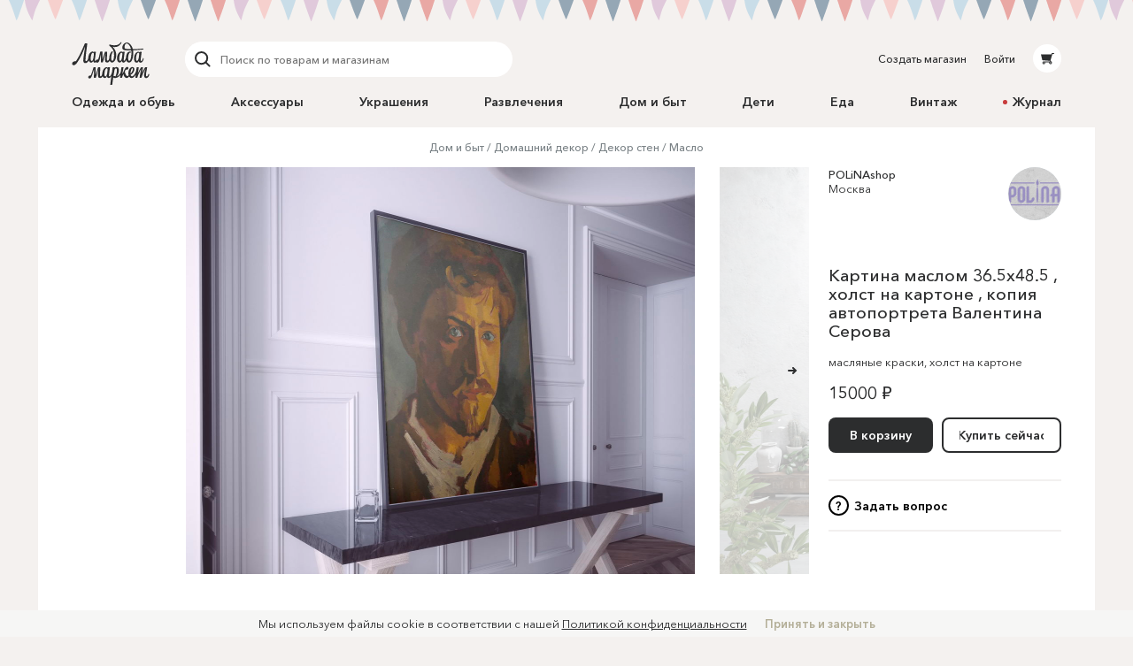

--- FILE ---
content_type: text/html; charset=utf-8
request_url: https://lmbd.ru/by_polina/5-kartina-maslom-36-5h48-5-holst-na-kartone-kopiya/
body_size: 30418
content:
<!DOCTYPE html><html class="no-js" lang="ru" xmlns:og="http://ogp.me/ns#"><head><meta charset="utf-8"><meta http-equiv="X-UA-Compatible" content="IE=edge"><meta name="viewport" content="width=device-width, initial-scale=1.0, maximum-scale=1.0, user-scalable=no"><link rel="dns-prefetch" href="//cdn.lmbd.ru/"><!--<script type="text/javascript" src="https://cdn.jsdelivr.net/npm/@cdek-it/widget@3" charset="utf-8"></script>--><script type="text/javascript" charset="utf-8" src="https://cdn.jsdelivr.net/npm/@cdek-it/widget@3"></script><link rel="stylesheet" href="/_assets/main.dc1a4ff24c6a216b32e98feba0bc4419.css"><title >Картина маслом 36.5х48.5 , холст на картоне , копия автопортрета Валентина Серова в магазине «POLiNAshop» на Ламбада-маркете</title><meta name="description" content="Копия картины Валентина Серова &quot;Автопортрет&quot; , 36.5х48.5 см , масляные краски, холст на картоне. Рамы в комплекте нет, но ее можно выбрать в любой багетной мастерской,..."><meta name="contact" content="info@lambadamarket.ru"><link rel="canonical" href="https://lmbd.ru/by_polina/5-kartina-maslom-36-5h48-5-holst-na-kartone-kopiya/"><link rel="apple-touch-icon-precomposed" href="/apple-touch-icon-precomposed.png"><link rel="apple-touch-icon" href="/apple-touch-icon.png"><link rel="apple-touch-icon" href="/apple-touch-icon-36x36.png" sizes="36x36"><link rel="apple-touch-icon" href="/apple-touch-icon-48x48.png" sizes="48x48"><link rel="apple-touch-icon" href="/apple-touch-icon-57x57.png" sizes="57x57"><link rel="apple-touch-icon" href="/apple-touch-icon-60x60.png" sizes="60x60"><link rel="apple-touch-icon" href="/apple-touch-icon-72x72.png" sizes="72x72"><link rel="apple-touch-icon" href="/apple-touch-icon-76x76.png" sizes="76x76"><link rel="apple-touch-icon" href="/apple-touch-icon-96x96.png" sizes="96x96"><link rel="apple-touch-icon" href="/apple-touch-icon-114x114.png" sizes="114x114"><link rel="apple-touch-icon" href="/apple-touch-icon-120x120.png" sizes="120x120"><link rel="apple-touch-icon" href="/apple-touch-icon-144x144.png" sizes="144x144"><link rel="apple-touch-icon" href="/apple-touch-icon-152x152.png" sizes="152x152"><link rel="apple-touch-icon" href="/apple-touch-icon-180x180.png" sizes="180x180"><link rel="apple-touch-icon" href="/apple-touch-icon-192x192.png" sizes="192x192"><link rel="apple-touch-icon" href="/apple-touch-icon-194x194.png" sizes="194x194"><meta name="msapplication-TileColor" content="#0099CC"><meta name="msapplication-TileImage" content="/mstile-144x144.png"><meta name="application-name" content="Ламбада-маркет"><meta name="msapplication-tooltip" content="Покупайте и продавайте особенные вещи каждый день — без перерывов, праздников и выходных"><meta name="msapplication-config" content="/ieconfig.xml"><link rel="image_src" href="https://lmbd.ru/__append-logo/?base=https%3A%2F%2Fcdn.lmbd.ru%2Fc46e953d-6d79-455a-b478-d0926494459e%2F-%2Fscale_crop%2F1200x630%2Fcenter%2F-%2Fprogressive%2Fyes%2F-%2Fformat%2Fjpeg%2F"><meta property="fb:app_id" content="1020237544716821"><meta property="og:site_name" content="Ламбада-маркет"><meta property="og:type" content="website"><meta property="og:url" content="https://lmbd.ru/by_polina/5-kartina-maslom-36-5h48-5-holst-na-kartone-kopiya/"><meta property="og:title" content="Картина маслом 36.5х48.5 , холст на картоне , копия автопортрета Валентина Серова в магазине «POLiNAshop» на Ламбада-маркете"><meta property="og:description" content="Копия картины Валентина Серова &quot;Автопортрет&quot; , 36.5х48.5 см , масляные краски, холст на картоне. Рамы в комплекте нет, но ее можно выбрать в любой багетной мастерской, исходя из ваших личных пожеланий."><meta property="og:image" content="https://lmbd.ru/__append-logo/?base=https%3A%2F%2Fcdn.lmbd.ru%2Fc46e953d-6d79-455a-b478-d0926494459e%2F-%2Fscale_crop%2F1200x630%2Fcenter%2F-%2Fprogressive%2Fyes%2F-%2Fformat%2Fjpeg%2F"><meta property="og:image:width" content="1200"><meta property="og:image:height" content="630"><meta property="twitter:card" content="summary_large_image"><meta name="p:domain_verify" content="c97f882377d349eb90c6acd43923b5fe"><meta name="yandex-verification" content="6c36b9f81f4df961"><meta name="google-site-verification" content="tjIIfsP66hePSh5QIxM7kH6EksFdm43qqfGrH5hiVT4"><script async src="https://www.googletagmanager.com/gtag/js?id=G-Q3D5VTJHMS"></script><script>window.dataLayer = window.dataLayer || [];
function gtag(){dataLayer.push(arguments);}
gtag('js', new Date());
gtag('config', 'G-Q3D5VTJHMS');</script><script>!function(f,b,e,v,n,t,s)
{if(f.fbq)return;n=f.fbq=function(){n.callMethod?
n.callMethod.apply(n,arguments):n.queue.push(arguments)};
if(!f._fbq)f._fbq=n;n.push=n;n.loaded=!0;n.version='2.0';
n.queue=[];t=b.createElement(e);t.async=!0;
t.src=v;s=b.getElementsByTagName(e)[0];
s.parentNode.insertBefore(t,s)}(window,document,'script',
'https://connect.facebook.net/en_US/fbevents.js');
fbq('init', '752011598837286');
fbq('track', 'PageView');</script><noscript><img height="1" width="1" src="https://www.facebook.com/tr?id=752011598837286&amp;ev=PageView&amp;noscript=1"></noscript></head><body onbeforeunload=""><div id="content"><div class="_1aPwGCkvABplX1Q__FPPk-" data-reactroot="" data-reactid="1" data-react-checksum="963092268"><!-- react-empty: 2 --><div data-reactid="3"></div><div class="_1oaI4wCDrOhXcsRzCuIRgM" data-reactid="4"><div class="_1wa0qpkFmAE2uWOm8b33KV" data-reactid="5"></div><div class="_16rcL5Q84_5fdwyC667uKo" data-reactid="6"><header class="_3b_nLYH63o6XOFFRr69RXj" data-reactid="7"><div class="KclpKdxlPsLvpQOuGYye7" data-reactid="8"><nav class="_1m7IJDm-liwY9YvNl513kW" data-reactid="9"><div class="_2XfH62DFca0e_S5-dEq_6Q" data-reactid="10"><a href="/" class="mY6FCqO30rGBiuBPULV5j" data-reactid="11"><img alt="Ламбада-маркет" class="_1dQCJeSKDwFf99C8vVDD5D" src="/_assets/6e78bc3d5334f5ca699e657adf0aff76.svg" data-reactid="12"/></a><div class="XiI1GhuUfUZ3gocgFi2us" data-reactid="13"><div class="_2qRxUZxCaMv9V0AAI0S_hl" data-reactid="14"><div class="_19oZzoAowuONVcDNd6PQN9 _1msOF6mrjlcEtVdVNnsUJQ" data-reactid="15"><div class="_11jhMVRkK3BHqMdzFcrU5j" data-reactid="16"><button type="button" class="fNYc31H90urIHpyqVSshz _30r2xMyND1enaOBU9RXQfA" data-reactid="17"><svg width="24px" height="24px" viewBox="0 0 24 24" data-reactid="18"><g fill="none" fill-rule="evenodd" data-reactid="19"><path d="M15.974,15.974 L19.58,19.58" stroke="#2C2D2E" stroke-width="2" stroke-linecap="round" data-reactid="20"></path><circle stroke="#2C2D2E" stroke-width="2" cx="10.605" cy="10.605" r="6.60500002" data-reactid="21"></circle></g></svg></button></div><div class="_3HGDXwlrQIyJ4A1tGpDloo" data-reactid="22"><div class="_1upQU1LGurj-il6Ik1_BeY" data-reactid="23"><input type="text" placeholder="Поиск по товарам и магазинам" value="" maxlength="280" data-reactid="24"/></div></div></div></div><div class="_13r7SomVWHlGdct2_uWIt9" data-reactid="25"><div class="_19oZzoAowuONVcDNd6PQN9" data-reactid="26"><div class="_11jhMVRkK3BHqMdzFcrU5j" data-reactid="27"><button type="button" class="fNYc31H90urIHpyqVSshz _2eSflcHozm5RcK9V79_iKS _30r2xMyND1enaOBU9RXQfA" data-reactid="28"><svg width="24px" height="24px" viewBox="0 0 24 24" data-reactid="29"><g fill="none" fill-rule="evenodd" data-reactid="30"><path d="M15.974,15.974 L19.58,19.58" stroke="#2C2D2E" stroke-width="2" stroke-linecap="round" data-reactid="31"></path><circle stroke="#2C2D2E" stroke-width="2" cx="10.605" cy="10.605" r="6.60500002" data-reactid="32"></circle></g></svg></button></div><div class="_3HGDXwlrQIyJ4A1tGpDloo" data-reactid="33"><div class="_1upQU1LGurj-il6Ik1_BeY" data-reactid="34"><input type="text" placeholder="Поиск по товарам и магазинам" value="" maxlength="280" data-reactid="35"/></div></div></div></div><div class="_15BU9C6UNpT_Wn5m7kXoM0" data-reactid="36"><button type="button" class="fNYc31H90urIHpyqVSshz _2eSflcHozm5RcK9V79_iKS _30r2xMyND1enaOBU9RXQfA" data-reactid="37"><svg width="24px" height="24px" viewBox="0 0 24 24" data-reactid="38"><g fill="none" fill-rule="evenodd" data-reactid="39"><path d="M15.974,15.974 L19.58,19.58" stroke="#2C2D2E" stroke-width="2" stroke-linecap="round" data-reactid="40"></path><circle stroke="#2C2D2E" stroke-width="2" cx="10.605" cy="10.605" r="6.60500002" data-reactid="41"></circle></g></svg></button></div></div></div><div class="_30Xg7d7aEArZvrpYqo15kX" data-reactid="42"><div class="_2p8iJMlu-9US5yE9uOutFj _3heeyC1zF7BQBg0JGe_9x8" data-reactid="43"><a href="/shop/create/" class="" data-reactid="44">Создать магазин</a></div><div class="_2p8iJMlu-9US5yE9uOutFj" data-reactid="45"><a href="/accounts/login/" class="" data-reactid="46">Войти</a></div><div data-reactid="47"><a href="/cart/" class="_14zHzyR1ixuwNdyPwhAEqY _3uww656dDBYpKjrQ-j8_hc" data-reactid="48"><svg width="24px" height="24px" viewBox="0 0 24 24" class="_3-rC7mj4cpfeivHncef-hv" data-reactid="49"><path fill="#2C2D2E" fill-rule="evenodd" d="M6.5225192,14.0956773 L5,7.4319729 L16.8008652,7.4319729 L17.2368289,6 L19.5061873,6 C19.779,6 20,6.22100003 20,6.49364499 C20,6.76628995 19.779,6.98745766 19.5061873,6.98745766 L17.9694155,6.98745766 L15.7674637,14.2470908 L16.7472082,15.6012609 L17.0091217,15.9401388 C17.0554009,15.9922868 17.0979912,16.047956 17.1372279,16.105805 L17.1417553,16.1116738 L17.1412522,16.1116738 C17.3124518,16.3673832 17.4130588,16.6740669 17.4130588,17.0040578 C17.4130588,17.8909085 16.6913713,18.6124283 15.8045206,18.6124283 C14.9173346,18.6124283 14.1958147,17.8964419 14.1958147,17.0092558 C14.1958147,16.7892619 14.2404172,16.5667527 14.3205674,16.3938764 L9.73724806,16.3938764 C9.81756598,16.5667527 9.86183306,16.7890942 9.86183306,17.0092558 C9.86183306,17.8964419 9.14014554,18.6149435 8.25329488,18.6149435 C7.36644421,18.6149435 6.64458902,17.8927529 6.64458902,17.0059023 C6.64458902,16.1753915 7.27723934,15.4800295 8.08595191,15.4060834 L15.3809652,15.4060834 L14.9565713,14.8130051 L6.5225192,14.0956773 Z M8.25329488,16.3833127 C7.91072806,16.3833127 7.63238204,16.661994 7.63238204,17.0042255 C7.63238204,17.3467923 7.91072806,17.6254737 8.25329488,17.6254737 C8.59569402,17.6254737 8.87420772,17.3467923 8.87420772,17.0042255 C8.87420772,16.661994 8.59569402,16.3833127 8.25329488,16.3833127 Z M15.1832724,17.0042255 C15.1832724,17.3467923 15.4617861,17.6254737 15.8043529,17.6254737 C16.1467521,17.6254737 16.4252658,17.3467923 16.4252658,17.0042255 C16.4252658,16.661994 16.1467521,16.3833127 15.8043529,16.3833127 C15.4617861,16.3833127 15.1832724,16.661994 15.1832724,17.0042255 Z" data-reactid="50"></path></svg></a></div></div></nav><nav class="_7PCQ0DsNSyzV5PasJ1cmZ" data-reactid="51"><ul class="vqmF0LB-iaFkFfV28Pnow" data-reactid="52"><li data-reactid="53"><a style="color:;" href="/odezhda-i-obuv/" class="_2jm6IZb5HGJEE1AiokvnyB" data-reactid="54">Одежда и обувь</a></li><li data-reactid="55"><a style="color:;" href="/accessories/" class="_2jm6IZb5HGJEE1AiokvnyB" data-reactid="56">Аксессуары</a></li><li data-reactid="57"><a style="color:;" href="/jewelry/" class="_2jm6IZb5HGJEE1AiokvnyB" data-reactid="58">Украшения</a></li><li data-reactid="59"><a style="color:;" href="/razvlecheniya/" class="_2jm6IZb5HGJEE1AiokvnyB" data-reactid="60">Развлечения</a></li><li data-reactid="61"><a style="color:;" href="/house/" class="_2jm6IZb5HGJEE1AiokvnyB" data-reactid="62">Дом и быт</a></li><li data-reactid="63"><a style="color:;" href="/deti/" class="_2jm6IZb5HGJEE1AiokvnyB" data-reactid="64">Дети</a></li><li data-reactid="65"><a style="color:;" href="/eda/" class="_2jm6IZb5HGJEE1AiokvnyB" data-reactid="66">Еда</a></li><li data-reactid="67"><a href="/vintage/" class="_2jm6IZb5HGJEE1AiokvnyB" data-reactid="68">Винтаж</a></li><li data-reactid="69"><a class="_2jm6IZb5HGJEE1AiokvnyB" data-reactid="70"><span class="_3AGoMYoy1qOjZivi7XHzU9" data-reactid="71"><!-- react-text: 72 -->Журнал<!-- /react-text --></span></a></li></ul></nav></div><div class="_13Pg8D0E2y-Z7uU3E1_ijv" data-reactid="73"><div class="Gu-5UpI9JPKgVmi29sd8J" data-reactid="74"><!-- react-empty: 75 --><button type="button" class="dPu-BXVc_iYEOYKciLYxf _30r2xMyND1enaOBU9RXQfA" data-reactid="76"><span class="_3zOZauL9FaZB8ZxrmZuf9O" data-reactid="77"><span class="_3EK5ff24A2zS0wqvmLrjCu" data-reactid="78">Все категории</span><svg width="24px" height="24px" viewBox="0 0 24 24" class="_1QlyMrg5YjsfhTEoqIiWad" data-reactid="79"><g data-reactid="80"><path d="M9 10l3.035 3.035L15.07 10" stroke-width="2" stroke="#DAD8D6" fill="none" fill-rule="evenodd" stroke-linecap="round" data-reactid="81"></path></g></svg></span></button></div></div></header><main class="RCYgPaFUWhl6N-mY636d" data-reactid="82"><article itemscope="" itemtype="http://schema.org/Product" data-reactid="83"><meta content="https://cdn.lmbd.ru/c46e953d-6d79-455a-b478-d0926494459e/" itemprop="image" data-reactid="84"/><div class="KclpKdxlPsLvpQOuGYye7" data-reactid="85"><div class="_1qBZpiIR2vljhaa2hSj2jB" data-reactid="86"><div class="_3mbVqriYwQWlUdWMXl7yI5" data-reactid="87"><nav class="_2UJvbWEwmLzEk_yERJWdca" data-reactid="88"><ul data-reactid="89"><li class="_1uZQ9IVAVjBbgIwXMHasQF" data-reactid="90"><a href="/house/" class="" data-reactid="91">Дом и быт</a></li><li class="_1uZQ9IVAVjBbgIwXMHasQF" data-reactid="92"><a href="/house/domashnii-dekor/" class="" data-reactid="93">Домашний декор</a></li><li class="_1uZQ9IVAVjBbgIwXMHasQF" data-reactid="94"><a href="/house/domashnii-dekor/kartiny-panno-podveski/" class="" data-reactid="95">Декор стен</a></li><li class="_1uZQ9IVAVjBbgIwXMHasQF" data-reactid="96"><a href="/house/domashnii-dekor/kartiny-panno-podveski/maslo/" class="" data-reactid="97">Масло</a></li></ul></nav><div class="mjuU4EQlLzN1TocnZjzhR" data-reactid="98"><div class="_29n2dpvlIDnvFeKLZyneIr" data-reactid="99"><div class="_3xLuS4prdL6pFYYA31n_A5 jTkVB7zu6LBDPLMqzYXhz _3MegbQJbAQHZVbvPR3H0-8 _2_Ml0fp7MjlDJKYMHY0bBj _2A8raixmp2foK2fFgHNfIW" data-reactid="100"><div class="_3ZqnzkXT5bCQoja0SbN0eB" data-reactid="101"><div class="_8_7rL0tZJTbs2zrQnxMVi" data-reactid="102"><div class="_10q2G9CGDcNCqu8LXbU-CN" style="padding-bottom:55.23012552301255%;" data-reactid="103"><ul class="_3hqKFYVlunaJnpkwLCVrNF" style="transform:translate3d(100%, 0, 0);transition:;" data-reactid="104"><li class="qugudel3_0MoHgMLn91By _3sX1klSn14D_i5cL93kkAF" style="padding:0 0px;width:0;height:0;" data-reactid="105"><div class="_3izWdGDazoSBcw0Di-zUJC" data-reactid="106"><a class="_32a5NhVs26aC2cvEG2VFKB" data-reactid="107"><span class="WcJjk_Z45prIevC6ZrQM_ IdfqZdLVrCrQQj0Vpa211 _1c0lx69mtcXw2DpMFOZrTD" style="padding-top:55.222088835534215%;" data-reactid="108"><img alt="Картина маслом 36.5х48.5 , холст на картоне , копия автопортрета Валентина Серова" class="_38hM-z-9pRWKPocKnwfjgn _1OYXByBrqNRWjUZlhJIxqn" src="https://cdn.lmbd.ru/c46e953d-6d79-455a-b478-d0926494459e/-/preview/1666x920/-/format/jpeg/" data-reactid="109"/></span></a><div class="_2az5GIMz1C_I8fnIXQGpue" data-reactid="110"><div data-reactid="111"><svg width="18px" height="18px" viewBox="0 0 18 18" class="UZpZFB5i7sByQKldXKXMO _3Byl64CcIjyETCudhXdA1m" data-reactid="112"><circle class="_2IWhk0cYhkxS14uzKABO_l" fill="none" stroke="#2c2d2e" stroke-width="2" stroke-linecap="round" cx="9" cy="9" r="8" data-reactid="113"></circle></svg></div></div></div></li><li class="qugudel3_0MoHgMLn91By" style="padding:0 0px;width:0;height:0;" data-reactid="114"><div class="_3izWdGDazoSBcw0Di-zUJC" data-reactid="115"><a tabindex="-1" class="_32a5NhVs26aC2cvEG2VFKB" data-reactid="116"><span class="WcJjk_Z45prIevC6ZrQM_ IdfqZdLVrCrQQj0Vpa211 _1c0lx69mtcXw2DpMFOZrTD" style="padding-top:55.222088835534215%;" data-reactid="117"><img alt="Картина маслом 36.5х48.5 , холст на картоне , копия автопортрета Валентина Серова" class="_38hM-z-9pRWKPocKnwfjgn _1OYXByBrqNRWjUZlhJIxqn" src="https://cdn.lmbd.ru/85167273-ae49-47ca-8667-f1c695c0127c/-/preview/1666x920/-/format/jpeg/" data-reactid="118"/></span></a><div class="_2az5GIMz1C_I8fnIXQGpue" data-reactid="119"><div data-reactid="120"><svg width="18px" height="18px" viewBox="0 0 18 18" class="UZpZFB5i7sByQKldXKXMO _3Byl64CcIjyETCudhXdA1m" data-reactid="121"><circle class="_2IWhk0cYhkxS14uzKABO_l" fill="none" stroke="#2c2d2e" stroke-width="2" stroke-linecap="round" cx="9" cy="9" r="8" data-reactid="122"></circle></svg></div></div></div></li><li class="qugudel3_0MoHgMLn91By" style="padding:0 0px;width:0;height:0;" data-reactid="123"><div class="_3izWdGDazoSBcw0Di-zUJC" data-reactid="124"><a tabindex="-1" class="_32a5NhVs26aC2cvEG2VFKB" data-reactid="125"><span class="WcJjk_Z45prIevC6ZrQM_ IdfqZdLVrCrQQj0Vpa211 _1c0lx69mtcXw2DpMFOZrTD" style="padding-top:55.222088835534215%;" data-reactid="126"><img alt="Картина маслом 36.5х48.5 , холст на картоне , копия автопортрета Валентина Серова" class="_38hM-z-9pRWKPocKnwfjgn _1OYXByBrqNRWjUZlhJIxqn" src="https://cdn.lmbd.ru/f1da2438-bbf3-4491-8297-54e9df782760/-/preview/1666x920/-/format/jpeg/" data-reactid="127"/></span></a><div class="_2az5GIMz1C_I8fnIXQGpue" data-reactid="128"><div data-reactid="129"><svg width="18px" height="18px" viewBox="0 0 18 18" class="UZpZFB5i7sByQKldXKXMO _3Byl64CcIjyETCudhXdA1m" data-reactid="130"><circle class="_2IWhk0cYhkxS14uzKABO_l" fill="none" stroke="#2c2d2e" stroke-width="2" stroke-linecap="round" cx="9" cy="9" r="8" data-reactid="131"></circle></svg></div></div></div></li></ul><button type="button" class="zZRw9J62GSUvKH2bfctu0 _15bfSIXxlENsP4FXYYQiad _30r2xMyND1enaOBU9RXQfA" data-reactid="132"><svg width="24px" height="24px" viewBox="0 0 24 24" class="v1oHi6X6SL0QgenA8_6q_" data-reactid="133"><g stroke="#2c2d2e" stroke-width="2" fill="none" fill-rule="evenodd" stroke-linecap="round" data-reactid="134"><path d="M8 12h6.5M13 15l3-3-3-3" data-reactid="135"></path></g></svg></button></div></div></div><div class="_29n2dpvlIDnvFeKLZyneIr" data-reactid="136"><div class="_3xLuS4prdL6pFYYA31n_A5 _26hpFNULCXVEvSpv45TqQG _3FDo3VupDMsrJ1aD4XAE1 VhuvxVRuRRtYbX1L2CB_k _13FdZTe8tlQqCidyqLC02d" data-reactid="137"></div><div class="_3xLuS4prdL6pFYYA31n_A5 _2V4VVMZkT1zTHb70Rwq-Bj _3MegbQJbAQHZVbvPR3H0-8 VhuvxVRuRRtYbX1L2CB_k _13FdZTe8tlQqCidyqLC02d" data-reactid="138"><div class="_2NaOLjjFLD0HYFlZDqMGyb" data-reactid="139"><span class="_3vaTjQ00CHU-dqI7_Zot3L" data-reactid="140"><div data-reactid="141"><ul class="A823BY_3jos939kCiuYiF" data-reactid="142"><li data-reactid="143"><button type="button" class="_3xJRecSj0bjRvp2ilZjhlY _1FTvVNkg2kjILIe_InpgZL _30r2xMyND1enaOBU9RXQfA" data-reactid="144">Описание</button></li><li data-reactid="145"><button type="button" class="_3xJRecSj0bjRvp2ilZjhlY _30r2xMyND1enaOBU9RXQfA" data-reactid="146">Доставка и оплата</button></li><li data-reactid="147"><button type="button" class="_3xJRecSj0bjRvp2ilZjhlY _30r2xMyND1enaOBU9RXQfA" data-reactid="148">Правила магазина</button></li></ul><div class="wDmCuuxGSy9uGb6f6hKBa" data-reactid="149"><div data-reactid="150"><p itemprop="description" style="white-space:break-spaces;" data-reactid="151"><!-- react-text: 152 -->Копия картины Валентина Серова &quot;Автопортрет&quot; ,  36.5х48.5 см , масляные краски, холст на картоне.<!-- /react-text --><br data-reactid="153"/><!-- react-text: 154 -->Рамы в комплекте нет, но ее можно выбрать в любой багетной мастерской, исходя из ваших личных пожеланий.<!-- /react-text --></p></div></div></div></span></div></div></div></div><div class="_3xLuS4prdL6pFYYA31n_A5 wJwsqWiK4yXWXsdkFTx7n _3pc52JhG4g2HoCzQL2OXbo _2_Ml0fp7MjlDJKYMHY0bBj _2A8raixmp2foK2fFgHNfIW" data-reactid="155"><div data-reactid="156"><div class="AJ5HGAjcpfcVWxGARaKBm" data-reactid="157"><a tabindex="-1" href="/by_polina/" class="" data-reactid="158"><div class="_3SwwWECcCQKi8cxWhb4wNi _13B2IAjsAd2WCt-5ktBOaL" style="background-color:hsl(205, 11%, 82%);" data-reactid="159"><span class="_17OrHB0N95M6mUjfg4sKP0 IdfqZdLVrCrQQj0Vpa211 _1c0lx69mtcXw2DpMFOZrTD" style="padding-top:100%;" data-reactid="160"><img alt="POLiNAshop" class="_2X5QyErMha_BqhmFxqsssD _38hM-z-9pRWKPocKnwfjgn _1OYXByBrqNRWjUZlhJIxqn" src="https://cdn.lmbd.ru/0e001ce7-a5f4-4dd0-8ee3-1bad6e1b3f19/-/crop/1371x1371/290,0/-/resize/102x102/-/scale_crop/120x120/center/-/format/jpeg/" srcset="https://cdn.lmbd.ru/0e001ce7-a5f4-4dd0-8ee3-1bad6e1b3f19/-/crop/1371x1371/290,0/-/resize/102x102/-/scale_crop/90x90/center/-/progressive/yes/-/quality/best/-/format/jpeg/ 45w, https://cdn.lmbd.ru/0e001ce7-a5f4-4dd0-8ee3-1bad6e1b3f19/-/crop/1371x1371/290,0/-/resize/102x102/-/scale_crop/120x120/center/-/progressive/yes/-/quality/best/-/format/jpeg/ 60w, https://cdn.lmbd.ru/0e001ce7-a5f4-4dd0-8ee3-1bad6e1b3f19/-/crop/1371x1371/290,0/-/resize/102x102/-/scale_crop/180x180/center/-/progressive/yes/-/quality/best/-/format/jpeg/ 90w, https://cdn.lmbd.ru/0e001ce7-a5f4-4dd0-8ee3-1bad6e1b3f19/-/crop/1371x1371/290,0/-/resize/102x102/-/scale_crop/320x320/center/-/progressive/yes/-/quality/best/-/format/jpeg/ 160w, https://cdn.lmbd.ru/0e001ce7-a5f4-4dd0-8ee3-1bad6e1b3f19/-/crop/1371x1371/290,0/-/resize/102x102/-/scale_crop/640x640/center/-/progressive/yes/-/quality/best/-/format/jpeg/ 320w" sizes="(min-width: 1240px) 60px, (min-width: 900px) 45px, (min-width: 700px) 27px, 27px" data-reactid="161"/></span></div></a><div class="_3pHDu6vmSKvuMKjCDl0w5m" data-reactid="162"><div class="_2_wCgUIDmkIeFYhKdv4ZMl" data-reactid="163"><a href="/by_polina/" class="" data-reactid="164">POLiNAshop</a></div><div data-reactid="165">Москва</div></div></div><h1 class="xcMRldYzBi871jjtyKJJn" itemprop="name" data-reactid="166">Картина маслом 36.5х48.5 , холст на картоне , копия автопортрета Валентина Серова</h1><div class="_2ox2YSpvEsogY_RM6afsIv" data-reactid="167"><span data-reactid="168"><!-- react-text: 169 -->масляные краски<!-- /react-text --><!-- react-text: 170 -->, <!-- /react-text --></span><span data-reactid="171"><!-- react-text: 172 -->холст на картоне<!-- /react-text --></span></div><!-- react-text: 173 --><!-- /react-text --><div class="_5LknDpza_yQGnvYljTSXT" itemprop="offers" itemscope="" itemtype="http://schema.org/Offer" data-reactid="174"><meta itemprop="priceCurrency" content="RUB" data-reactid="175"/><meta itemprop="price" content="15000.00" data-reactid="176"/><meta itemprop="name" content="Картина маслом 36.5х48.5 , холст на картоне , копия автопортрета Валентина Серова" data-reactid="177"/><link itemprop="availability" href="http://schema.org/InStock" data-reactid="178"/><!-- react-text: 179 -->15000 ₽<!-- /react-text --><!-- react-text: 180 --> <!-- /react-text --></div><div class="_1_O1c4hCQroBlMcSj2scm8" data-reactid="181"><div class="_2hZ4NVs7HQRtzV3KlIIXnu _3W1yVHa9GmJC2GcoAYIFF7" data-reactid="182"><div class="_2fDoFkDMlFXVL65FItsptN" data-reactid="183"><div class="_3FDj6IpffqLNHdnUXowfFs" data-reactid="184"><div class="XQBrVn8RpX7srhjSDF5la" data-reactid="185"><div class="_3ou3McnWQdJpiRNpphOn6v" data-reactid="186"><div class="_1xGsmGmE-gKhpi92UMiTIW" data-reactid="187"><button type="button" class="_1W8tgysaGmUyz3PygRbGlm _2vQkFG6BEiC5_muRGykjhL _1zDWiIODiDhH7cLqsV_7ag YYYjIO5m1fc63uOwc3kCt _3P_OlO0EYFBtncLtKX5unl _30r2xMyND1enaOBU9RXQfA" data-reactid="188"><span class="_15ijhGKgJKbvnRv4DMRP3w" data-reactid="189"><span class="_1Dh1EsYcIy6Kls8WbhSaQO" data-reactid="190">В корзину</span></span></button></div><div class="_2KDKkn9zTXE--s6LBf4h5Z" data-reactid="191"><a href="/by_polina/5-kartina-maslom-36-5h48-5-holst-na-kartone-kopiya/buy/" class="_1W8tgysaGmUyz3PygRbGlm _2vQkFG6BEiC5_muRGykjhL _1dVt8y_9A-gZTWK1rDM0W4 _1zDWiIODiDhH7cLqsV_7ag YYYjIO5m1fc63uOwc3kCt _3P_OlO0EYFBtncLtKX5unl" data-reactid="192"><span class="_15ijhGKgJKbvnRv4DMRP3w" data-reactid="193"><span class="_1Dh1EsYcIy6Kls8WbhSaQO" data-reactid="194">Купить сейчас</span></span></a></div></div><div class="_2-EvoZde3uN8XuIc_6Ypc7" data-reactid="195"><button type="button" class="_11ABZhT7cTH04Ahr9lT9_L _30r2xMyND1enaOBU9RXQfA" data-reactid="196"><span class="_1QhFpQ27dJ5b1ok03lTz0n" data-reactid="197">?</span><span class="_2o4yMsqkYRyBC3QT7Sxh9m" data-reactid="198">Задать вопрос</span></button></div></div></div><!-- react-empty: 199 --></div></div></div></div></div><div class="_3xLuS4prdL6pFYYA31n_A5 _332acmEwk8jkwnW7qh_c5_ _3FDo3VupDMsrJ1aD4XAE1 _2_Ml0fp7MjlDJKYMHY0bBj _2A8raixmp2foK2fFgHNfIW" data-reactid="200"><div class="_2NaOLjjFLD0HYFlZDqMGyb" data-reactid="201"><span class="_3vaTjQ00CHU-dqI7_Zot3L" data-reactid="202"><div data-reactid="203"><ul class="A823BY_3jos939kCiuYiF" data-reactid="204"><li data-reactid="205"><button type="button" class="_3xJRecSj0bjRvp2ilZjhlY _1FTvVNkg2kjILIe_InpgZL _30r2xMyND1enaOBU9RXQfA" data-reactid="206">Описание</button></li><li data-reactid="207"><button type="button" class="_3xJRecSj0bjRvp2ilZjhlY _30r2xMyND1enaOBU9RXQfA" data-reactid="208">Доставка и оплата</button></li><li data-reactid="209"><button type="button" class="_3xJRecSj0bjRvp2ilZjhlY _30r2xMyND1enaOBU9RXQfA" data-reactid="210">Правила магазина</button></li></ul><div class="wDmCuuxGSy9uGb6f6hKBa" data-reactid="211"><div data-reactid="212"><p itemprop="description" style="white-space:break-spaces;" data-reactid="213"><!-- react-text: 214 -->Копия картины Валентина Серова &quot;Автопортрет&quot; ,  36.5х48.5 см , масляные краски, холст на картоне.<!-- /react-text --><br data-reactid="215"/><!-- react-text: 216 -->Рамы в комплекте нет, но ее можно выбрать в любой багетной мастерской, исходя из ваших личных пожеланий.<!-- /react-text --></p></div></div></div></span></div></div></div><div class="_1Xer5byOMn0RCBol4rrvAT" data-reactid="217"><div class="_29n2dpvlIDnvFeKLZyneIr" data-reactid="218"><div class="_3O8PvEgVF5a0JwkBZnpty2 _3xLuS4prdL6pFYYA31n_A5 wJwsqWiK4yXWXsdkFTx7n _1NTSY3hAl2XSE73GA-zNqe hWVMtOs6L-9QAeGzPq8WT _3gAEynrqjrJn0UpF99RUuS" data-reactid="219"><article class="_3QbEwc__EiUxxtZTQzJTtK" data-reactid="220"><a href="/by_polina/7-kartina-maslom-na-holste-30h40-smerkalos/" class="" data-reactid="221"><div class="_2pkGmj2S0vEEb8aDDFPihr" data-reactid="222"><div class="_18V8nOX_uzf5CZMq0A1R44" data-reactid="223"><img alt="Картина маслом на холсте 30х40 &quot;Смеркалось&quot;" class="_3s5wCUZ4L3JY9nzED4D6VG" src="https://cdn.lmbd.ru/b3eed833-e8ca-4e40-be65-d99a56569ce6/-/preview/526x560/-/progressive/yes/-/format/jpeg/" data-reactid="224"/></div></div><h2 class="_3H3CWFyp7VVowHMirf6Slj" data-reactid="225">Картина маслом на холсте 30х40 &quot;Смеркалось&quot;</h2></a><a href="/by_polina/" class="_2JNZvb2sSZwo9MlK2WBSQL" data-reactid="226">POLiNAshop</a><div class="qBrSyok1upozdaj5rpr3r" data-reactid="227"><span class="dpY8wFTrbNM34l3VWtiKU" data-reactid="228">7000 ₽</span></div></article></div><div class="_3O8PvEgVF5a0JwkBZnpty2 _3xLuS4prdL6pFYYA31n_A5 wJwsqWiK4yXWXsdkFTx7n _1NTSY3hAl2XSE73GA-zNqe hWVMtOs6L-9QAeGzPq8WT _3gAEynrqjrJn0UpF99RUuS" data-reactid="229"><article class="_3QbEwc__EiUxxtZTQzJTtK" data-reactid="230"><a href="/by_polina/6-katina-maslom-43h54-holst-na-kartone-kopiya/" class="" data-reactid="231"><div class="_2pkGmj2S0vEEb8aDDFPihr" data-reactid="232"><div class="_18V8nOX_uzf5CZMq0A1R44" data-reactid="233"><img alt="Катина маслом 43х54 , холст на картоне , копия натюрморта , Шарден" class="_3s5wCUZ4L3JY9nzED4D6VG" src="https://cdn.lmbd.ru/8f2dda09-6151-4f4f-86f9-62c1665e363b/-/preview/526x560/-/progressive/yes/-/format/jpeg/" data-reactid="234"/></div></div><h2 class="_3H3CWFyp7VVowHMirf6Slj" data-reactid="235">Катина маслом 43х54 , холст на картоне , копия натюрморта , Шарден</h2></a><a href="/by_polina/" class="_2JNZvb2sSZwo9MlK2WBSQL" data-reactid="236">POLiNAshop</a><div class="qBrSyok1upozdaj5rpr3r" data-reactid="237"><span class="dpY8wFTrbNM34l3VWtiKU" data-reactid="238">15000 ₽</span></div></article></div><div class="_3O8PvEgVF5a0JwkBZnpty2 _3xLuS4prdL6pFYYA31n_A5 wJwsqWiK4yXWXsdkFTx7n _1NTSY3hAl2XSE73GA-zNqe hWVMtOs6L-9QAeGzPq8WT _3gAEynrqjrJn0UpF99RUuS" data-reactid="239"><article class="_3QbEwc__EiUxxtZTQzJTtK" data-reactid="240"><a href="/by_polina/4-bezhevyi-shoper-yniseks-iz-100-hlopka-s-risynkom/" class="" data-reactid="241"><div class="_2pkGmj2S0vEEb8aDDFPihr" data-reactid="242"><div class="_18V8nOX_uzf5CZMq0A1R44" data-reactid="243"><img alt="Бежевый шопер унисекс из 100% хлопка с рисунком ручной работы &quot;Япония&quot;" class="_3s5wCUZ4L3JY9nzED4D6VG" src="https://cdn.lmbd.ru/28f1843b-0f67-43d2-9ec7-b666b5967d0d/-/preview/526x560/-/progressive/yes/-/format/jpeg/" data-reactid="244"/></div></div><h2 class="_3H3CWFyp7VVowHMirf6Slj" data-reactid="245">Бежевый шопер унисекс из 100% хлопка с рисунком ручной работы &quot;Япония&quot;</h2></a><a href="/by_polina/" class="_2JNZvb2sSZwo9MlK2WBSQL" data-reactid="246">POLiNAshop</a><div class="qBrSyok1upozdaj5rpr3r" data-reactid="247"><span class="dpY8wFTrbNM34l3VWtiKU" data-reactid="248">2500 ₽</span></div></article></div><div class="_3O8PvEgVF5a0JwkBZnpty2 _3xLuS4prdL6pFYYA31n_A5 wJwsqWiK4yXWXsdkFTx7n _1NTSY3hAl2XSE73GA-zNqe hWVMtOs6L-9QAeGzPq8WT _3gAEynrqjrJn0UpF99RUuS" data-reactid="249"><article class="_3QbEwc__EiUxxtZTQzJTtK" data-reactid="250"><a href="/by_polina/3-chernaya-symka-shoper-yniseks-iz-100-hlopka-s-iz/" class="" data-reactid="251"><div class="_2pkGmj2S0vEEb8aDDFPihr" data-reactid="252"><div class="_18V8nOX_uzf5CZMq0A1R44" data-reactid="253"><img alt="Черная сумка шопер унисекс из 100% хлопка с рисунком ручной работы &quot;Шурик&quot; из серии &quot;Русские Великие&quot;" class="_3s5wCUZ4L3JY9nzED4D6VG" src="https://cdn.lmbd.ru/b2de2db7-5f91-4171-b965-c838e85d169a/-/preview/526x560/-/progressive/yes/-/format/jpeg/" data-reactid="254"/></div></div><h2 class="_3H3CWFyp7VVowHMirf6Slj" data-reactid="255">Черная сумка шопер унисекс из 100% хлопка с рисунком ручной работы &quot;Шурик&quot; из серии &quot;Русские Великие&quot;</h2></a><a href="/by_polina/" class="_2JNZvb2sSZwo9MlK2WBSQL" data-reactid="256">POLiNAshop</a><div class="qBrSyok1upozdaj5rpr3r" data-reactid="257"><span class="dpY8wFTrbNM34l3VWtiKU" data-reactid="258">2500 ₽</span></div></article></div><div class="_3O8PvEgVF5a0JwkBZnpty2 _3xLuS4prdL6pFYYA31n_A5 wJwsqWiK4yXWXsdkFTx7n _1NTSY3hAl2XSE73GA-zNqe hWVMtOs6L-9QAeGzPq8WT _3gAEynrqjrJn0UpF99RUuS" data-reactid="259"><article class="_3QbEwc__EiUxxtZTQzJTtK" data-reactid="260"><a href="/by_polina/2-bezhevaya-symka-shoper-yniseks-iz-100-hlopk-s-iz/" class="" data-reactid="261"><div class="_2pkGmj2S0vEEb8aDDFPihr" data-reactid="262"><div class="_18V8nOX_uzf5CZMq0A1R44" data-reactid="263"><img alt="Бежевая сумка шопер унисекс из 100% хлопк с рисунком ручной работы &quot;Высоцкий&quot; из серии &quot;Русские Великие&quot;" class="_3s5wCUZ4L3JY9nzED4D6VG" src="https://cdn.lmbd.ru/72693c1c-d832-42f2-8a28-88ce0c727d2a/-/preview/526x560/-/progressive/yes/-/format/jpeg/" data-reactid="264"/></div></div><h2 class="_3H3CWFyp7VVowHMirf6Slj" data-reactid="265">Бежевая сумка шопер унисекс из 100% хлопк с рисунком ручной работы &quot;Высоцкий&quot; из серии &quot;Русские Великие&quot;</h2></a><a href="/by_polina/" class="_2JNZvb2sSZwo9MlK2WBSQL" data-reactid="266">POLiNAshop</a><div class="qBrSyok1upozdaj5rpr3r" data-reactid="267"><span class="dpY8wFTrbNM34l3VWtiKU" data-reactid="268">2500 ₽</span></div></article></div></div><div class="_28Q0NSyZJTqzamTTpkzd4O" data-reactid="269"><div class="_3qx-5xco3FvzX8khk-Clxt" data-reactid="270"><a href="/by_polina/" class="_1W8tgysaGmUyz3PygRbGlm _2vQkFG6BEiC5_muRGykjhL _1zDWiIODiDhH7cLqsV_7ag YYYjIO5m1fc63uOwc3kCt _3P_OlO0EYFBtncLtKX5unl" data-reactid="271"><span class="_15ijhGKgJKbvnRv4DMRP3w" data-reactid="272"><span class="_1Dh1EsYcIy6Kls8WbhSaQO" data-reactid="273">Все товары магазина</span></span></a></div></div></div></div></div><div class="_3BBwOJIFB3cnC835hbCZ_C" data-reactid="274"></div></div></div><aside class="SlXzNtKT69UekpOWMlUQo" data-reactid="275"><div class="KclpKdxlPsLvpQOuGYye7" data-reactid="276"><h2 class="_2fh8EMBDpgPwS8IUjMcWD1" data-reactid="277">Похожие товары из других магазинов</h2><div class="_29n2dpvlIDnvFeKLZyneIr" data-reactid="278"><div class="_3O8PvEgVF5a0JwkBZnpty2 _3xLuS4prdL6pFYYA31n_A5 _3eYF1iVgMpGqXqBSeP69pF _1NTSY3hAl2XSE73GA-zNqe hWVMtOs6L-9QAeGzPq8WT _3gAEynrqjrJn0UpF99RUuS" data-reactid="279"><article class="_3QbEwc__EiUxxtZTQzJTtK" data-reactid="280"><a href="/artkkonst/70-avtorskaya-kartina-maslom-razgovor/" class="" data-reactid="281"><div class="_2pkGmj2S0vEEb8aDDFPihr" data-reactid="282"><div class="_18V8nOX_uzf5CZMq0A1R44" data-reactid="283"><img alt="Авторская картина маслом «Разговор»" class="_3s5wCUZ4L3JY9nzED4D6VG" src="https://cdn.lmbd.ru/a58e0079-7616-4706-9e50-6ead4e3617e7/-/preview/526x560/-/progressive/yes/-/format/jpeg/" data-reactid="284"/></div></div><h2 class="_3H3CWFyp7VVowHMirf6Slj" data-reactid="285">Авторская картина маслом «Разговор»</h2></a><a href="/artkkonst/" class="_2JNZvb2sSZwo9MlK2WBSQL" data-reactid="286">Ксения Константинова Художник</a><div class="qBrSyok1upozdaj5rpr3r" data-reactid="287"><span class="dpY8wFTrbNM34l3VWtiKU" data-reactid="288">29000 ₽</span></div></article></div><div class="_3O8PvEgVF5a0JwkBZnpty2 _3xLuS4prdL6pFYYA31n_A5 _3eYF1iVgMpGqXqBSeP69pF _1NTSY3hAl2XSE73GA-zNqe hWVMtOs6L-9QAeGzPq8WT _3gAEynrqjrJn0UpF99RUuS" data-reactid="289"><article class="_3QbEwc__EiUxxtZTQzJTtK" data-reactid="290"><a href="/tmeta/28-kartina-dlya-spalni-maslom-vlublennye-gepardy-na/" class="" data-reactid="291"><div class="_2pkGmj2S0vEEb8aDDFPihr" data-reactid="292"><div class="_18V8nOX_uzf5CZMq0A1R44" data-reactid="293"><img alt="Картина для спальни маслом &quot;Влюблённые гепарды&quot; (на заказ, любые животные)" class="_3s5wCUZ4L3JY9nzED4D6VG" src="https://cdn.lmbd.ru/1cecd693-94be-464f-9736-596a6f59716a/-/preview/526x560/-/progressive/yes/-/format/jpeg/" data-reactid="294"/></div></div><h2 class="_3H3CWFyp7VVowHMirf6Slj" data-reactid="295">Картина для спальни маслом &quot;Влюблённые гепарды&quot; (на заказ, любые животные)</h2></a><a href="/tmeta/" class="_2JNZvb2sSZwo9MlK2WBSQL" data-reactid="296">TMETA</a><div class="qBrSyok1upozdaj5rpr3r" data-reactid="297"><span class="dpY8wFTrbNM34l3VWtiKU" data-reactid="298">17000 ₽</span></div></article></div><div class="_3O8PvEgVF5a0JwkBZnpty2 _3xLuS4prdL6pFYYA31n_A5 _3eYF1iVgMpGqXqBSeP69pF _1NTSY3hAl2XSE73GA-zNqe hWVMtOs6L-9QAeGzPq8WT _3gAEynrqjrJn0UpF99RUuS" data-reactid="299"><article class="_3QbEwc__EiUxxtZTQzJTtK" data-reactid="300"><a href="/dudoladi_art/36-peizazh-maslom-oblaka-interernaya-kartina/" class="" data-reactid="301"><div class="_2pkGmj2S0vEEb8aDDFPihr" data-reactid="302"><div class="_18V8nOX_uzf5CZMq0A1R44" data-reactid="303"><img alt="Пейзаж маслом. Облака. Интерьерная картина" class="_3s5wCUZ4L3JY9nzED4D6VG" src="https://cdn.lmbd.ru/3a0c8480-d2c9-4d5f-b624-fa98d4e13a67/-/preview/526x560/-/progressive/yes/-/format/jpeg/" data-reactid="304"/></div></div><h2 class="_3H3CWFyp7VVowHMirf6Slj" data-reactid="305">Пейзаж маслом. Облака. Интерьерная картина</h2></a><a href="/dudoladi_art/" class="_2JNZvb2sSZwo9MlK2WBSQL" data-reactid="306">dudoladi_art</a><div class="qBrSyok1upozdaj5rpr3r" data-reactid="307"><span class="dpY8wFTrbNM34l3VWtiKU" data-reactid="308">4500 ₽</span></div></article></div><div class="_3O8PvEgVF5a0JwkBZnpty2 _3xLuS4prdL6pFYYA31n_A5 _3eYF1iVgMpGqXqBSeP69pF _1NTSY3hAl2XSE73GA-zNqe hWVMtOs6L-9QAeGzPq8WT _3gAEynrqjrJn0UpF99RUuS" data-reactid="309"><article class="_3QbEwc__EiUxxtZTQzJTtK" data-reactid="310"><a href="/sheludyakovaarts/5-na-zare-kartina-maslom-na-holste-s-podramnikom/" class="" data-reactid="311"><div class="_2pkGmj2S0vEEb8aDDFPihr" data-reactid="312"><div class="_18V8nOX_uzf5CZMq0A1R44" data-reactid="313"><img alt="«На заре» картина маслом на холсте с подрамником" class="_3s5wCUZ4L3JY9nzED4D6VG" src="https://cdn.lmbd.ru/63afa1e5-827d-430a-b4ff-e32f57215854/-/preview/526x560/-/progressive/yes/-/format/jpeg/" data-reactid="314"/></div></div><h2 class="_3H3CWFyp7VVowHMirf6Slj" data-reactid="315">«На заре» картина маслом на холсте с подрамником</h2></a><a href="/sheludyakovaarts/" class="_2JNZvb2sSZwo9MlK2WBSQL" data-reactid="316">icai | интерьерные коллажи</a><div class="qBrSyok1upozdaj5rpr3r" data-reactid="317"><span class="dpY8wFTrbNM34l3VWtiKU" data-reactid="318">6999 ₽</span><span class="dpY8wFTrbNM34l3VWtiKU _8wd9j8ZdovYwY3B6FtdfQ" data-reactid="319">7999 ₽</span></div></article></div><div class="_3O8PvEgVF5a0JwkBZnpty2 _3xLuS4prdL6pFYYA31n_A5 _3eYF1iVgMpGqXqBSeP69pF _1NTSY3hAl2XSE73GA-zNqe hWVMtOs6L-9QAeGzPq8WT _3gAEynrqjrJn0UpF99RUuS" data-reactid="320"><article class="_3QbEwc__EiUxxtZTQzJTtK" data-reactid="321"><a href="/dudoladi_art/58-kartina-maslom-vesna-proleski-na-beloi-gore/" class="" data-reactid="322"><div class="_2pkGmj2S0vEEb8aDDFPihr" data-reactid="323"><div class="_18V8nOX_uzf5CZMq0A1R44" data-reactid="324"><img alt="Картина маслом. Весна. Пролески на Белой горе" class="_3s5wCUZ4L3JY9nzED4D6VG" src="https://cdn.lmbd.ru/21125dfc-074a-4a2d-846b-f94f72ec1fd6/-/preview/526x560/-/progressive/yes/-/format/jpeg/" data-reactid="325"/></div></div><h2 class="_3H3CWFyp7VVowHMirf6Slj" data-reactid="326">Картина маслом. Весна. Пролески на Белой горе</h2></a><a href="/dudoladi_art/" class="_2JNZvb2sSZwo9MlK2WBSQL" data-reactid="327">dudoladi_art</a><div class="qBrSyok1upozdaj5rpr3r" data-reactid="328"><span class="dpY8wFTrbNM34l3VWtiKU" data-reactid="329">8000 ₽</span></div></article></div><div class="_3O8PvEgVF5a0JwkBZnpty2 _3xLuS4prdL6pFYYA31n_A5 _3eYF1iVgMpGqXqBSeP69pF _1NTSY3hAl2XSE73GA-zNqe hWVMtOs6L-9QAeGzPq8WT _3gAEynrqjrJn0UpF99RUuS" data-reactid="330"><article class="_3QbEwc__EiUxxtZTQzJTtK" data-reactid="331"><a href="/bybnovmebel/8-interernaya-kartina-maslom-ezhik/" class="" data-reactid="332"><div class="_2pkGmj2S0vEEb8aDDFPihr" data-reactid="333"><div class="_18V8nOX_uzf5CZMq0A1R44" data-reactid="334"><img alt="Интерьерная картина маслом &quot;Ёжик&quot;" class="_3s5wCUZ4L3JY9nzED4D6VG" src="https://cdn.lmbd.ru/e64f6199-de0b-4c63-b47b-a4407550e940/-/preview/526x560/-/progressive/yes/-/format/jpeg/" data-reactid="335"/></div></div><h2 class="_3H3CWFyp7VVowHMirf6Slj" data-reactid="336">Интерьерная картина маслом &quot;Ёжик&quot;</h2></a><a href="/bybnovmebel/" class="_2JNZvb2sSZwo9MlK2WBSQL" data-reactid="337">Мебель из гнутой фанеры</a><div class="qBrSyok1upozdaj5rpr3r" data-reactid="338"><span class="dpY8wFTrbNM34l3VWtiKU" data-reactid="339">6500 ₽</span></div></article></div><div class="_3O8PvEgVF5a0JwkBZnpty2 _3xLuS4prdL6pFYYA31n_A5 _3eYF1iVgMpGqXqBSeP69pF _1NTSY3hAl2XSE73GA-zNqe hWVMtOs6L-9QAeGzPq8WT _3gAEynrqjrJn0UpF99RUuS" data-reactid="340"><article class="_3QbEwc__EiUxxtZTQzJTtK" data-reactid="341"><a href="/maslakova-shop/7-interernaya-kartina-vesna/" class="" data-reactid="342"><div class="_2pkGmj2S0vEEb8aDDFPihr" data-reactid="343"><div class="_18V8nOX_uzf5CZMq0A1R44" data-reactid="344"><img alt="Интерьерная картина &quot;Весна&quot;" class="_3s5wCUZ4L3JY9nzED4D6VG" src="https://cdn.lmbd.ru/60e2640d-7f60-4513-9777-c0f21378f9aa/-/preview/526x560/-/progressive/yes/-/format/jpeg/" data-reactid="345"/></div></div><h2 class="_3H3CWFyp7VVowHMirf6Slj" data-reactid="346">Интерьерная картина &quot;Весна&quot;</h2></a><a href="/maslakova-shop/" class="_2JNZvb2sSZwo9MlK2WBSQL" data-reactid="347">Maslakova Anastasia</a><div class="qBrSyok1upozdaj5rpr3r" data-reactid="348"><span class="dpY8wFTrbNM34l3VWtiKU" data-reactid="349">8000 ₽</span></div></article></div><div class="_3O8PvEgVF5a0JwkBZnpty2 _3xLuS4prdL6pFYYA31n_A5 _3eYF1iVgMpGqXqBSeP69pF _1NTSY3hAl2XSE73GA-zNqe hWVMtOs6L-9QAeGzPq8WT _3gAEynrqjrJn0UpF99RUuS" data-reactid="350"><article class="_3QbEwc__EiUxxtZTQzJTtK" data-reactid="351"><a href="/sumbuchik/9-gory-bespristrastnosti-maslo-fanera-izobrazhenie/" class="" data-reactid="352"><div class="_2pkGmj2S0vEEb8aDDFPihr" data-reactid="353"><div class="_18V8nOX_uzf5CZMq0A1R44" data-reactid="354"><img alt="&quot;Горы беспристрастности&quot; | Масло, фанера | Изображение двух куриц" class="_3s5wCUZ4L3JY9nzED4D6VG" src="https://cdn.lmbd.ru/7666b7a4-d164-402f-b253-de7df74b0412/-/preview/526x560/-/progressive/yes/-/format/jpeg/" data-reactid="355"/></div></div><h2 class="_3H3CWFyp7VVowHMirf6Slj" data-reactid="356">&quot;Горы беспристрастности&quot; | Масло, фанера | Изображение двух куриц</h2></a><a href="/sumbuchik/" class="_2JNZvb2sSZwo9MlK2WBSQL" data-reactid="357">SumbuChik</a><div class="qBrSyok1upozdaj5rpr3r" data-reactid="358"><span class="dpY8wFTrbNM34l3VWtiKU" data-reactid="359">7000 ₽</span></div></article></div><div class="_3O8PvEgVF5a0JwkBZnpty2 _3xLuS4prdL6pFYYA31n_A5 _3eYF1iVgMpGqXqBSeP69pF _1NTSY3hAl2XSE73GA-zNqe hWVMtOs6L-9QAeGzPq8WT _3gAEynrqjrJn0UpF99RUuS" data-reactid="360"><article class="_3QbEwc__EiUxxtZTQzJTtK" data-reactid="361"><a href="/smorodinka/1-kartina-maslom-dlya-detskoi-komnaty-ili-gostinoi/" class="" data-reactid="362"><div class="_2pkGmj2S0vEEb8aDDFPihr" data-reactid="363"><div class="_18V8nOX_uzf5CZMq0A1R44" data-reactid="364"><img alt="Картина маслом для детской комнаты или гостиной" class="_3s5wCUZ4L3JY9nzED4D6VG" src="https://cdn.lmbd.ru/bffefdd6-0116-4003-82f7-f62dd8705364/-/preview/526x560/-/progressive/yes/-/format/jpeg/" data-reactid="365"/></div></div><h2 class="_3H3CWFyp7VVowHMirf6Slj" data-reactid="366">Картина маслом для детской комнаты или гостиной</h2></a><a href="/smorodinka/" class="_2JNZvb2sSZwo9MlK2WBSQL" data-reactid="367">Картины с душой</a><div class="qBrSyok1upozdaj5rpr3r" data-reactid="368"><span class="dpY8wFTrbNM34l3VWtiKU" data-reactid="369">8000 ₽</span><span class="dpY8wFTrbNM34l3VWtiKU _8wd9j8ZdovYwY3B6FtdfQ" data-reactid="370">12000 ₽</span></div></article></div><div class="_3O8PvEgVF5a0JwkBZnpty2 _3xLuS4prdL6pFYYA31n_A5 _3eYF1iVgMpGqXqBSeP69pF _1NTSY3hAl2XSE73GA-zNqe hWVMtOs6L-9QAeGzPq8WT _3gAEynrqjrJn0UpF99RUuS" data-reactid="371"><article class="_3QbEwc__EiUxxtZTQzJTtK" data-reactid="372"><a href="/leetruka/14-kartina-maslom-kollazh-abstraktsiya-snezhnaya/" class="" data-reactid="373"><div class="_2pkGmj2S0vEEb8aDDFPihr" data-reactid="374"><div class="_18V8nOX_uzf5CZMq0A1R44" data-reactid="375"><img alt="Картина маслом коллаж абстракция Снежная королева" class="_3s5wCUZ4L3JY9nzED4D6VG" src="https://cdn.lmbd.ru/363d19cf-2802-4cf7-9b6b-5b6065760e3c/-/preview/526x560/-/progressive/yes/-/format/jpeg/" data-reactid="376"/></div></div><h2 class="_3H3CWFyp7VVowHMirf6Slj" data-reactid="377">Картина маслом коллаж абстракция Снежная королева</h2></a><a href="/leetruka/" class="_2JNZvb2sSZwo9MlK2WBSQL" data-reactid="378">LeeTruka art</a><div class="qBrSyok1upozdaj5rpr3r" data-reactid="379"><span class="dpY8wFTrbNM34l3VWtiKU" data-reactid="380">4000 ₽</span></div></article></div><div class="_3O8PvEgVF5a0JwkBZnpty2 _3xLuS4prdL6pFYYA31n_A5 _3eYF1iVgMpGqXqBSeP69pF _1NTSY3hAl2XSE73GA-zNqe hWVMtOs6L-9QAeGzPq8WT _3gAEynrqjrJn0UpF99RUuS" data-reactid="381"><article class="_3QbEwc__EiUxxtZTQzJTtK" data-reactid="382"><a href="/yanina_mutul/2-kartina-schaste-i-bezmyatezhnost-maslo-holst-30x40/" class="" data-reactid="383"><div class="_2pkGmj2S0vEEb8aDDFPihr" data-reactid="384"><div class="_18V8nOX_uzf5CZMq0A1R44" data-reactid="385"><img alt="Картина &quot;Счастье и безмятежность&quot; (масло, холст), 30×40" class="_3s5wCUZ4L3JY9nzED4D6VG" src="https://cdn.lmbd.ru/80ea61dd-077f-4c30-9daf-4410e2b52296/-/preview/526x560/-/progressive/yes/-/format/jpeg/" data-reactid="386"/></div></div><h2 class="_3H3CWFyp7VVowHMirf6Slj" data-reactid="387">Картина &quot;Счастье и безмятежность&quot; (масло, холст), 30×40</h2></a><a href="/yanina_mutul/" class="_2JNZvb2sSZwo9MlK2WBSQL" data-reactid="388">Yanina Mutul</a><div class="qBrSyok1upozdaj5rpr3r" data-reactid="389"><span class="dpY8wFTrbNM34l3VWtiKU" data-reactid="390">12350 ₽</span></div></article></div><div class="_3O8PvEgVF5a0JwkBZnpty2 _3xLuS4prdL6pFYYA31n_A5 _3eYF1iVgMpGqXqBSeP69pF _1NTSY3hAl2XSE73GA-zNqe hWVMtOs6L-9QAeGzPq8WT _3gAEynrqjrJn0UpF99RUuS" data-reactid="391"><article class="_3QbEwc__EiUxxtZTQzJTtK" data-reactid="392"><a href="/liza_shop/4-kartina-maslom-na-holste-na-podramnike-volna/" class="" data-reactid="393"><div class="_2pkGmj2S0vEEb8aDDFPihr" data-reactid="394"><div class="_18V8nOX_uzf5CZMq0A1R44" data-reactid="395"><img alt="Картина маслом на холсте на подрамнике  «Волна»" class="_3s5wCUZ4L3JY9nzED4D6VG" src="https://cdn.lmbd.ru/fe4b0486-feb0-49c7-91e4-d6dd3e6258a4/-/preview/526x560/-/progressive/yes/-/format/jpeg/" data-reactid="396"/></div></div><h2 class="_3H3CWFyp7VVowHMirf6Slj" data-reactid="397">Картина маслом на холсте на подрамнике  «Волна»</h2></a><a href="/liza_shop/" class="_2JNZvb2sSZwo9MlK2WBSQL" data-reactid="398">Лиза рисует</a><div class="qBrSyok1upozdaj5rpr3r" data-reactid="399"><span class="dpY8wFTrbNM34l3VWtiKU" data-reactid="400">6000 ₽</span><span class="dpY8wFTrbNM34l3VWtiKU _8wd9j8ZdovYwY3B6FtdfQ" data-reactid="401">7000 ₽</span></div></article></div></div></div></aside></article></main></div><footer class="_3sV_1UAxnnUnYOCJxILPD_" data-reactid="402"><div class="KclpKdxlPsLvpQOuGYye7" data-reactid="403"><div class="_29n2dpvlIDnvFeKLZyneIr" data-reactid="404"><div class="_3xLuS4prdL6pFYYA31n_A5 _332acmEwk8jkwnW7qh_c5_ _3FDo3VupDMsrJ1aD4XAE1 VhuvxVRuRRtYbX1L2CB_k _2A8raixmp2foK2fFgHNfIW" data-reactid="405"><nav class="_1Tc8WgJuUm1qcrWpJqrjdl" data-reactid="406"><div class="_2hZ4NVs7HQRtzV3KlIIXnu _1LvXC2KwzG3wZWZQGKZQKR _3W1yVHa9GmJC2GcoAYIFF7" data-reactid="407"><div class="_2fDoFkDMlFXVL65FItsptN" data-reactid="408"><ul class="_3NyuA1VMlOVbQ8xFY1qRuz" data-reactid="409"><li class="_2UDbhLb5A3GIs5nzGd7Fwc" data-reactid="410"><a class="_14zHzyR1ixuwNdyPwhAEqY _3uww656dDBYpKjrQ-j8_hc" data-reactid="411"><svg width="24px" height="24px" viewBox="0 0 24 24" class="_3-rC7mj4cpfeivHncef-hv" data-reactid="412"><g fill="none" fill-rule="evenodd" data-reactid="413"><path d="M9.53863 14.5451L9.22083 19.0122C9.67552 19.0122 9.87245 18.817 10.1086 18.5827L12.2404 16.5467L16.6577 19.7794C17.4678 20.2306 18.0386 19.993 18.2571 19.0346L21.1566 5.45712L21.1574 5.45632C21.4143 4.25952 20.7243 3.79153 19.935 4.08512L2.89192 10.6059C1.72877 11.0571 1.74638 11.7051 2.69419 11.9987L7.05142 13.3531L17.1724 7.02431C17.6487 6.70911 18.0818 6.88351 17.7255 7.19871L9.53863 14.5451Z" fill="#2B2E2F" data-reactid="414"></path></g></svg></a></li><li class="_2UDbhLb5A3GIs5nzGd7Fwc" data-reactid="415"><a class="_14zHzyR1ixuwNdyPwhAEqY _3uww656dDBYpKjrQ-j8_hc" data-reactid="416"><svg width="24px" height="24px" viewBox="0 0 24 24" class="_3-rC7mj4cpfeivHncef-hv" data-reactid="417"><g fill="none" fill-rule="evenodd" data-reactid="418"><path d="M19.9761115,7.6740004 C20.1118258,8.0373608 19.6692789,8.8719537 18.6484697,10.1777792 C18.5068547,10.3594594 18.3150843,10.6007531 18.0731587,10.9016608 C17.6129094,11.4694114 17.3473811,11.841288 17.2765734,12.0172905 C17.1762627,12.250068 17.2175671,12.4800069 17.4004866,12.7071072 C17.5007972,12.8263343 17.7397727,13.0591122 18.1174132,13.4054396 L18.1262641,13.4054396 L18.135115,13.4139558 L18.1439659,13.4224726 L18.1616677,13.439505 C18.9936567,14.1832576 19.5571667,14.8106217 19.8521983,15.3215968 C19.8699001,15.3499846 19.889077,15.3854687 19.9097295,15.4280503 C19.9303814,15.4706314 19.9510339,15.5458586 19.9716858,15.6537309 C19.9923383,15.7616036 19.9908632,15.8581211 19.9672606,15.9432838 C19.943658,16.028446 19.8699001,16.1065117 19.7459869,16.1774806 C19.6220737,16.2484494 19.4480051,16.2839341 19.2237813,16.2839341 L16.9579397,16.3179989 C16.8163241,16.3463862 16.6511065,16.3321928 16.4622868,16.2754173 C16.2734665,16.2186424 16.1200499,16.1561898 16.0020375,16.08806 L15.8250183,15.9858649 C15.6479996,15.8666373 15.4414776,15.6849572 15.2054522,15.4408244 C14.9694273,15.1966921 14.7673305,14.9766887 14.5991627,14.7808147 C14.4309949,14.5849412 14.2510256,14.4202934 14.0592553,14.286872 C13.8674844,14.1534506 13.7007917,14.1094502 13.5591767,14.1548704 C13.5414749,14.1605475 13.5178723,14.1704835 13.4883694,14.1846769 C13.458866,14.1988708 13.4087107,14.2400326 13.3379029,14.3081628 C13.2670957,14.3762931 13.2036638,14.460036 13.1476077,14.5593925 C13.0915521,14.6587486 13.0413962,14.8063639 12.9971417,15.0022374 C12.9528872,15.1981114 12.9337098,15.4181148 12.9396106,15.6622471 C12.9396106,15.7474098 12.9292846,15.8254755 12.9086321,15.8964444 C12.8879802,15.9674132 12.8658526,16.0199298 12.8422501,16.0539951 L12.8068464,16.0965762 C12.700635,16.204449 12.5442683,16.2669011 12.3377463,16.2839341 L11.3198877,16.2839341 C10.9009429,16.3066436 10.470197,16.2598042 10.0276501,16.1434157 C9.5851026,16.0270267 9.1971362,15.8765728 8.8637508,15.6920541 C8.5303649,15.5075354 8.2264829,15.3201775 7.9521032,15.1299812 C7.677724,14.9397848 7.4697269,14.7765568 7.3281119,14.6402968 L7.1068382,14.4359066 C7.0478319,14.3791316 6.9666982,14.2939689 6.8634374,14.180419 C6.7601762,14.0668691 6.5492289,13.8085425 6.2305947,13.4054396 C5.91196047,13.0023373 5.59922756,12.5736858 5.29239436,12.1194856 C4.98556169,11.6652849 4.62414852,11.0663086 4.20815379,10.322556 C3.79215959,9.5788029 3.4071433,8.8066625 3.05310544,8.0061345 C3.01770181,7.9152946 3,7.8386482 3,7.7761956 C3,7.713743 3.00885091,7.6683233 3.02655272,7.6399356 L3.06195635,7.5888383 C3.15046594,7.4809655 3.31863423,7.4270291 3.56646067,7.4270291 L5.99161916,7.4099967 C6.0624269,7.4213514 6.1302841,7.4398037 6.1951911,7.4653523 C6.2600981,7.490901 6.3073027,7.5150304 6.3368061,7.5377404 L6.3810606,7.5632891 C6.475471,7.6257417 6.5462783,7.716582 6.5934835,7.8358096 C6.7114959,8.1196844 6.8472107,8.4134952 7.0006268,8.717242 C7.1540434,9.0209883 7.2750059,9.2523465 7.3635155,9.4113166 L7.5051306,9.6582879 C7.676249,9.9989381 7.8414666,10.2941682 8.0007835,10.5439781 C8.1601008,10.7937886 8.3031909,10.9882428 8.4300543,11.1273419 C8.5569182,11.2664404 8.6793558,11.3757325 8.7973688,11.4552175 C8.9153812,11.5347026 9.0156918,11.5744451 9.0983006,11.5744451 C9.1809095,11.5744451 9.2605681,11.5602512 9.3372762,11.531864 C9.3490777,11.5261864 9.3638289,11.5119925 9.3815307,11.4892824 C9.3992331,11.4665723 9.4346367,11.4041202 9.4877421,11.3019251 C9.5408481,11.19973 9.5806774,11.0663086 9.6072302,10.9016608 C9.6337829,10.7370136 9.6618107,10.5070747 9.691314,10.2118446 C9.7208169,9.916614 9.7208169,9.5617704 9.691314,9.1473128 C9.679513,8.9202124 9.6529598,8.7129836 9.6116553,8.5256258 C9.5703509,8.3382685 9.5290465,8.2076856 9.4877421,8.1338782 L9.4346367,8.0316831 C9.2871209,7.8386482 9.0363443,7.716582 8.6823064,7.6654842 C8.6055984,7.6541294 8.6203496,7.5859992 8.726561,7.4610945 C8.8268716,7.3532217 8.9389838,7.268059 9.062897,7.2056064 C9.3756305,7.0579916 10.0807555,6.9898614 11.1782727,7.0012167 C11.6621246,7.0068938 12.060417,7.0437978 12.3731504,7.111928 C12.4911629,7.1403152 12.5899984,7.1786385 12.6696566,7.2268972 C12.7493153,7.2751559 12.8097966,7.3432862 12.851101,7.4312875 C12.8924054,7.5192887 12.9233838,7.6101285 12.9440363,7.7038075 C12.9646882,7.7974864 12.9750142,7.9266494 12.9750142,8.0912972 C12.9750142,8.2559449 12.9720641,8.4120759 12.9661633,8.5596912 C12.960263,8.707306 12.9528872,8.9074379 12.9440363,9.1600868 C12.9351854,9.4127358 12.9307596,9.6469326 12.9307596,9.8626781 C12.9307596,9.9251308 12.9278095,10.0443578 12.9219087,10.2203608 C12.916008,10.3963634 12.9145329,10.5326234 12.917483,10.6291408 C12.9204337,10.7256583 12.9307596,10.840628 12.9484615,10.9740489 C12.9661633,11.1074704 13.0000918,11.2181817 13.0502477,11.306183 C13.100403,11.3941842 13.1667851,11.4637338 13.2493939,11.5148316 C13.2965985,11.5261864 13.3467539,11.5375412 13.3998598,11.5488965 C13.4529653,11.5602512 13.5296738,11.5290249 13.6299845,11.4552175 C13.7302951,11.3814102 13.8424067,11.2834729 13.96632,11.1614067 C14.0902332,11.0393406 14.2436498,10.8491442 14.4265692,10.5908176 C14.6094887,10.3324915 14.8101105,10.0273254 15.0284335,9.6753203 C15.3824714,9.0848602 15.698155,8.4461408 15.9754848,7.7591631 C15.9990868,7.7023882 16.0285902,7.6527101 16.0639938,7.6101285 C16.099398,7.5675475 16.1318515,7.5377404 16.1613544,7.520708 L16.196758,7.4951593 C16.2085595,7.4894817 16.2233112,7.4823848 16.241013,7.4738685 C16.2587149,7.4653523 16.2970691,7.4568361 16.3560754,7.4483199 C16.4150816,7.4398037 16.4740878,7.4383844 16.533094,7.4440615 L19.0821663,7.4270291 C19.3122909,7.3986419 19.5011106,7.4057388 19.6486264,7.4483199 C19.7961422,7.490901 19.8876019,7.5377404 19.9230061,7.5888383 L19.9761115,7.6740004 L19.9761115,7.6740004 Z" fill="#2C2D2E" data-reactid="419"></path></g></svg></a></li><li class="_2UDbhLb5A3GIs5nzGd7Fwc" data-reactid="420"><a class="_14zHzyR1ixuwNdyPwhAEqY _3uww656dDBYpKjrQ-j8_hc" data-reactid="421"><svg width="24px" height="24px" viewBox="0 0 24 24" class="_3-rC7mj4cpfeivHncef-hv" data-reactid="422"><g fill="none" fill-rule="evenodd" data-reactid="423"><path d="M11.2990897,15.739 C11.2990897,15.8169999 11.2620529,15.8769998 11.1879784,15.9189998 C11.1139046,15.9729996 11.0316002,16 10.9410651,16 C10.8258388,16 10.7311888,15.967 10.6571143,15.9009999 C10.6077318,15.8589999 10.5830406,15.8079999 10.5830406,15.748 L10.5830406,15.739 C10.4925055,14.329 10.447238,13.6209997 10.447238,13.615 L10.5706949,8.4039999 L10.5830406,8.3500001 C10.5830406,8.2539998 10.6365388,8.1820001 10.7435344,8.134 C10.8093782,8.1040003 10.8752213,8.0890002 10.9410651,8.0890002 C11.006909,8.0890002 11.0727521,8.1040003 11.1385959,8.134 C11.2455915,8.1820001 11.2990897,8.2539998 11.2990897,8.3500001 L11.447238,13.624 L11.3114354,15.5229999 L11.2990897,15.739 L11.2990897,15.739 Z M2.35658956,11.752 L2.73894258,13.615 L2.35658956,15.4419997 C2.33698122,15.496 2.28796212,15.5229999 2.20953051,15.5229999 C2.12129472,15.5229999 2.07717727,15.4929997 2.07717727,15.4329998 L1.73894258,13.615 L2.07717727,11.752 C2.07717727,11.6979997 2.12129472,11.6709998 2.20953051,11.6709998 C2.28796212,11.6709998 2.33698122,11.6979997 2.35658956,11.752 L2.35658956,11.752 L2.35658956,11.752 Z M4.09866486,11.3470001 L4.42260885,13.615 L4.09866486,15.8109997 C4.07988588,15.8889996 4.01415734,15.9279998 3.90148175,15.9279998 C3.77941626,15.9279998 3.71838309,15.8889996 3.71838309,15.8109997 L3.42260885,13.615 L3.71838309,11.3470001 C3.71838309,11.2689997 3.77941626,11.2300001 3.90148175,11.2300001 C4.01415734,11.2300001 4.07988588,11.2689997 4.09866486,11.3470001 L4.09866486,11.3470001 L4.09866486,11.3470001 Z M5.85055184,10.1950002 L6.1343361,13.615 L5.85055184,15.8289997 C5.85055184,15.8709997 5.82802995,15.9084999 5.78298455,15.9415 C5.73793914,15.9745 5.68388531,15.991 5.62082223,15.991 C5.4766784,15.991 5.39559684,15.9369997 5.37757916,15.8289997 L5.13433609,13.615 L5.37757916,10.1950002 C5.39559684,10.0870002 5.4766784,10.0329999 5.62082223,10.0329999 C5.68388531,10.0329999 5.73793914,10.0494999 5.78298455,10.0824999 C5.82802995,10.1155 5.85055184,10.1529997 5.85055184,10.1950002 L5.85055184,10.1950002 L5.85055184,10.1950002 Z M7.6403582,9.0609997 L7.8741243,13.615 L7.6403582,15.7929998 C7.6230425,15.9189998 7.5278043,15.9819995 7.3546435,15.9819995 C7.1901417,15.9819995 7.0992322,15.9189998 7.0819165,15.7929998 L6.8741243,13.615 L7.0819165,9.0609997 C7.0819165,9.007 7.1100548,8.9605003 7.1663321,8.9215001 C7.2226095,8.8824999 7.28538,8.8630001 7.3546435,8.8630001 C7.432566,8.8630001 7.4975009,8.8824999 7.5494495,8.9215001 C7.6013973,8.9605003 7.6317,9.007 7.6403582,9.0609997 L7.6403582,9.0609997 L7.6403582,9.0609997 Z M9.4521002,9.0249999 L9.6419735,13.615 L9.4521002,15.7659999 C9.4521002,15.8259999 9.4204544,15.8784997 9.3571636,15.9234995 C9.2938727,15.9684999 9.2200325,15.991 9.1356445,15.991 C9.0512564,15.991 8.9795265,15.9699998 8.9204548,15.9279998 C8.8613831,15.8859998 8.8276277,15.832 8.8191887,15.7659999 L8.6419735,13.615 L8.8191887,9.0249999 C8.8191887,8.9589998 8.8508345,8.9050001 8.9141253,8.8630001 C8.9774169,8.8210001 9.0512564,8.7999998 9.1356445,8.7999998 C9.2200325,8.7999998 9.2938727,8.8210001 9.3571636,8.8630001 C9.4204544,8.9050001 9.4521002,8.9589998 9.4521002,9.0249999 L9.4521002,9.0249999 L9.4521002,9.0249999 Z M22.5509274,13.4529997 C22.5509274,14.1549999 22.2921415,14.7534997 21.7745702,15.2484997 C21.2569983,15.7434998 20.6334185,15.991 19.9038296,15.991 L12.5518206,15.991 C12.4707554,15.9789997 12.4021615,15.9459997 12.3460395,15.8919999 C12.289917,15.8379996 12.261856,15.7719995 12.261856,15.6939997 L12.261856,7.6030001 C12.261856,7.4649998 12.3491572,7.3660002 12.5237597,7.3060003 C13.0538029,7.1019999 13.6181425,7 14.2167796,7 C15.4327606,7 16.486611,7.3945 17.3783305,8.1835 C18.2700499,8.9725 18.7689139,9.9430002 18.8749229,11.0950001 C19.2054199,10.963 19.5483893,10.8969999 19.9038296,10.8969999 C20.6334185,10.8969999 21.2569983,11.1460001 21.7745702,11.6439999 C22.2921415,12.1419997 22.5509274,12.7449998 22.5509274,13.4529997 L22.5509274,13.4529997 L22.5509274,13.4529997 Z" fill="#2C2D2E" data-reactid="424"></path></g></svg></a></li><li class="_2UDbhLb5A3GIs5nzGd7Fwc" data-reactid="425"><a class="_14zHzyR1ixuwNdyPwhAEqY _3uww656dDBYpKjrQ-j8_hc" data-reactid="426"><svg width="24px" height="24px" viewBox="0 0 24 24" class="_3-rC7mj4cpfeivHncef-hv" data-reactid="427"><g fill="none" fill-rule="evenodd" data-reactid="428"><path d="M7.3279041,8.3106973 C7.546507,7.7750404 7.8481789,7.308093 8.2329197,6.9098562 C8.6176606,6.5116188 9.0606954,6.1666669 9.5620248,5.87500028 C10.0633536,5.58333369 10.6025738,5.36458362 11.1796854,5.21875007 C11.7567969,5.07291703 12.345567,5 12.9459962,5 C13.8670422,5 14.7239652,5.18649852 15.5167651,5.55949557 C16.3095645,5.93249211 16.9537141,6.4751603 17.4492134,7.1875002 C17.9447132,7.8998401 18.1924629,8.7047277 18.1924629,9.6021639 C18.1924629,10.1406252 18.1370839,10.6678687 18.0263249,11.1838945 C17.9155665,11.6999202 17.7406839,12.1963144 17.5016784,12.6730773 C17.2626728,13.1498398 16.9712023,13.5691109 16.6272673,13.9308897 C16.2833323,14.2926685 15.8607001,14.5815308 15.3593707,14.7974761 C14.8580419,15.0134218 14.3071626,15.1213942 13.7067339,15.1213942 C13.3103339,15.1213942 12.916849,15.0316508 12.5262786,14.8521636 C12.1357082,14.6726763 11.8558967,14.4258817 11.6868438,14.1117791 C11.6285498,14.3305292 11.5469381,14.6460339 11.4420086,15.0582933 C11.3370792,15.4705531 11.2685839,15.7369795 11.2365221,15.8575722 C11.2044603,15.978165 11.1447091,16.1772839 11.0572678,16.454928 C10.9698265,16.7325725 10.8940444,16.9316909 10.8299208,17.0522837 C10.7657973,17.172877 10.672527,17.3481572 10.5501094,17.578125 C10.4276918,17.8080928 10.2936157,18.0254408 10.1478804,18.2301683 C10.0021451,18.4348958 9.8214336,18.677484 9.6057452,18.9579329 L9.4833276,19 L9.4046309,18.9158657 C9.3171897,18.0352563 9.2734693,17.5080128 9.2734693,17.3341347 C9.2734693,16.8181089 9.3361351,16.2389827 9.4614677,15.596755 C9.5867998,14.9545274 9.7806277,14.1482371 10.042951,13.1778849 C10.3052743,12.2075321 10.4568391,11.6382214 10.4976449,11.4699519 C10.3111038,11.1053688 10.217833,10.6314107 10.217833,10.048077 C10.217833,9.5825322 10.3693978,9.1450321 10.672527,8.735577 C10.9756561,8.326122 11.3603969,8.1213945 11.8267495,8.1213945 C12.1823436,8.1213945 12.4592405,8.234976 12.6574402,8.4621395 C12.8556405,8.689303 12.9547403,8.9767631 12.9547403,9.3245194 C12.9547403,9.6947116 12.8264932,10.230369 12.5699989,10.9314907 C12.3135052,11.6326123 12.1852581,12.1570515 12.1852581,12.5048078 C12.1852581,12.8581732 12.3164197,13.1512419 12.5787435,13.3840145 C12.8410668,13.6167872 13.1587696,13.7331735 13.5318513,13.7331735 C13.8524691,13.7331735 14.1497687,13.6630612 14.4237511,13.5228368 C14.697733,13.3826124 14.9265372,13.1919074 15.1101638,12.9507214 C15.2937899,12.7095353 15.4570133,12.443109 15.5998341,12.1514424 C15.7426543,11.8597758 15.8534133,11.5498802 15.93211,11.2217551 C16.0108071,10.89363 16.0691011,10.5823318 16.1069925,10.2878609 C16.1448838,9.9933895 16.1638292,9.7143432 16.1638292,9.4507212 C16.1638292,8.480369 15.8446692,7.7245593 15.2063492,7.1832932 C14.5680286,6.6420277 13.7358806,6.3713944 12.7099052,6.3713944 C11.5440235,6.3713944 10.5705126,6.7345754 9.7893718,7.4609378 C9.008231,8.1872997 8.6176606,9.1085741 8.6176606,10.2247599 C8.6176606,10.4715546 8.6540946,10.7099363 8.7269623,10.9399041 C8.7998299,11.1698719 8.8785266,11.3521635 8.9630533,11.4867793 C9.0475796,11.6213946 9.1262768,11.7489986 9.1991439,11.8695914 C9.2720115,11.9901847 9.3084456,12.0757211 9.3084456,12.1262021 C9.3084456,12.2832534 9.2647252,12.4879809 9.1772839,12.7403847 C9.0898427,12.9927885 8.9819987,13.1189904 8.8537516,13.1189904 C8.842093,13.1189904 8.7925431,13.110577 8.7051018,13.0937501 C8.4078017,13.0096153 8.1440212,12.8525641 7.9137597,12.6225963 C7.6834982,12.3926285 7.5057012,12.1276043 7.3803691,11.8275243 C7.2550365,11.5274443 7.1603089,11.2245594 7.0961853,10.9188703 C7.0320618,10.6131812 7,10.3145033 7,10.0228367 C7,9.4170675 7.1093012,8.8463542 7.3279041,8.3106973 L7.3279041,8.3106973 Z" fill="#2C2D2E" data-reactid="429"></path></g></svg></a></li></ul></div></div></nav><p class="-YAHOywjXLra5nQ1S81LJ" data-reactid="430">Подпишитесь на новости</p><div class="Yc7UYYGfTZ9jwLS5KW6XI _34uwbEHIvICqAGeYJT01Xm" data-reactid="431"><form novalidate="" data-reactid="432"><div class="_3opTZ4suJ1wTyMZVZvpiLG" data-reactid="433"><div class="O_GRuVU_BVs4OSk1MnD5W _3HaxTuoDbWWbkvUG7MB9ui _1maI0lFkyoLeqaqJhhpqLQ" data-reactid="434"><span class="_1r6vOMppIunQ9WByd3mPa3" data-reactid="435"><input class="_23PosFLFr3OWpR1VrtKozI" id="tf-1" value="" placeholder="Введите e-mail" data-reactid="436"/><label class="_17XM5x8G9GFbXVwmuZccml" for="tf-1" data-reactid="437"><!-- react-text: 438 --><!-- /react-text --></label><span class="_2Ibq3DU7VCkeOl93Ci5AdU" data-reactid="439"></span></span></div><div class="_35Bh3IYbmQ-aXa4MhWY-CS" data-reactid="440"><button type="submit" class="_30r2xMyND1enaOBU9RXQfA" data-reactid="441"><svg width="24px" height="24px" viewBox="0 0 24 24" class="tYHPdZm9BlHlQPci-Rn1W" data-reactid="442"><path d="M3.9,11.1248906 L17.9274,11.1248906 L13.1637,6.49351563 C12.81225,6.15182813 12.81225,5.59795313 13.1637,5.25626563 C13.51515,4.91457813 14.085075,4.91457813 14.436525,5.25626563 L20.736525,11.3812656 C21.087975,11.7229531 21.087975,12.2770469 20.736525,12.6185156 L14.436525,18.7435156 C14.2608,18.9143594 14.0304,18.9998906 13.8,18.9998906 C13.569825,18.9998906 13.339425,18.9143594 13.1637,18.7435156 C12.81225,18.4018281 12.81225,17.8477344 13.1637,17.5062656 L17.9274,12.8748906 L3.9,12.8748906 C3.402975,12.8748906 3,12.4831094 3,11.9998906 C3,11.5166719 3.402975,11.1248906 3.9,11.1248906 L3.9,11.1248906 L3.9,11.1248906 Z" stroke="none" fill="#2C2D2E" fill-rule="evenodd" data-reactid="443"></path></svg></button></div></div><!-- react-empty: 444 --><div class="_39iABmDP6fqXVLSGhKlbzh" data-reactid="445"><label class="_2K4AJhrFq4ZW30gbCCP6ek _2UZyu5JCIpX0bJl6oyZwOB" data-reactid="446"><span class="_2tOE0zln-4JGmnO-oqaBbd" data-reactid="447"><span class="Pw_12he4bBM3uyZefGOkB _3zQOLVUGsKJd8XZOFxNsu6 L_JEmjEK-zjMwvvnCOJv" data-reactid="448"><input type="checkbox" class="_1YD2sO6bmbFqM_BM8-Uw7d" data-reactid="449"/><span class="_3piQSTBujLu8EzIYCE5_Rz" data-reactid="450"></span></span></span><span class="_2fkKANjVgNFRmOadfpDjDW _1GFL4JSKE1mK4no9Tu15pP" data-reactid="451"><span data-reactid="452"><!-- react-text: 453 -->Соглашаюсь на обработку персональных данных в соответствии с <!-- /react-text --><a rel="noopener" target="_blank" href="/privacy/" class="_3yHKw4NxTndmas_ldD7irw _2M0v6v195LEJVPhRu6LvrP" data-reactid="454">Политикой конфиденциальности</a></span></span></label></div></form></div></div><div class="_3xLuS4prdL6pFYYA31n_A5 _2AyMGdGy9Uek43KORR-38j _3MegbQJbAQHZVbvPR3H0-8 EwNWaLArABFwRFer1_qvv _2A8raixmp2foK2fFgHNfIW" data-reactid="455"><div class="_29n2dpvlIDnvFeKLZyneIr" data-reactid="456"><div class="_3xLuS4prdL6pFYYA31n_A5 wJwsqWiK4yXWXsdkFTx7n _1NTSY3hAl2XSE73GA-zNqe EwNWaLArABFwRFer1_qvv _2A8raixmp2foK2fFgHNfIW" data-reactid="457"><div class="_2hZ4NVs7HQRtzV3KlIIXnu _1LvXC2KwzG3wZWZQGKZQKR _3W1yVHa9GmJC2GcoAYIFF7" data-reactid="458"><div class="_2fDoFkDMlFXVL65FItsptN" data-reactid="459"><nav data-reactid="460"><ul class="_2HQFv1c1gebhlCf7AlPZMx" data-reactid="461"><li class="_2EsJrU70zqBgD9ySQvfytl" data-reactid="462"><a href="/about/" class="TPbveiF4ZNDyrvTdJY1w4" data-reactid="463">О нас</a></li><li class="_2EsJrU70zqBgD9ySQvfytl" data-reactid="464"><a href="/open-shop/" class="TPbveiF4ZNDyrvTdJY1w4" data-reactid="465">Открыть магазин</a></li><li class="_2EsJrU70zqBgD9ySQvfytl" data-reactid="466"><a href="/offline-market/" class="TPbveiF4ZNDyrvTdJY1w4" data-reactid="467">Участие в офлайн-маркете</a></li><li class="_2EsJrU70zqBgD9ySQvfytl" data-reactid="468"><a href="/faq/" class="TPbveiF4ZNDyrvTdJY1w4" data-reactid="469">FAQ</a></li><li class="_2EsJrU70zqBgD9ySQvfytl" data-reactid="470"><a href="/photoguide/" class="TPbveiF4ZNDyrvTdJY1w4" data-reactid="471">Требования к фотографиям</a></li><li class="_2EsJrU70zqBgD9ySQvfytl" data-reactid="472"><a rel="noopener" target="_blank" href="mailto:help@lambadamarket.ru" class="TPbveiF4ZNDyrvTdJY1w4" data-reactid="473">Обратная связь</a></li></ul></nav></div></div></div><div class="_3xLuS4prdL6pFYYA31n_A5 wJwsqWiK4yXWXsdkFTx7n _3pc52JhG4g2HoCzQL2OXbo EwNWaLArABFwRFer1_qvv _2A8raixmp2foK2fFgHNfIW" data-reactid="474"><div class="_2hZ4NVs7HQRtzV3KlIIXnu _1LvXC2KwzG3wZWZQGKZQKR _3W1yVHa9GmJC2GcoAYIFF7" data-reactid="475"><div class="_2fDoFkDMlFXVL65FItsptN" data-reactid="476"><nav data-reactid="477"><ul class="_2HQFv1c1gebhlCf7AlPZMx" data-reactid="478"><li class="_2EsJrU70zqBgD9ySQvfytl" data-reactid="479"><a href="/agreement/" class="TPbveiF4ZNDyrvTdJY1w4" data-reactid="480">Соглашение об оказании услуг</a></li><li class="_2EsJrU70zqBgD9ySQvfytl" data-reactid="481"><a href="/terms/" class="TPbveiF4ZNDyrvTdJY1w4" data-reactid="482">Правила сайта</a></li><li class="_2EsJrU70zqBgD9ySQvfytl" data-reactid="483"><a href="/offer-merchants/" class="TPbveiF4ZNDyrvTdJY1w4" data-reactid="484">Оферта для продавцов</a></li><li class="_2EsJrU70zqBgD9ySQvfytl" data-reactid="485"><a href="/offer-customers/" class="TPbveiF4ZNDyrvTdJY1w4" data-reactid="486">Оферта для покупателей</a></li><li class="_2EsJrU70zqBgD9ySQvfytl" data-reactid="487"><a href="/privacy/" class="TPbveiF4ZNDyrvTdJY1w4" data-reactid="488">Политика конфиденциальности</a></li><li class="_2EsJrU70zqBgD9ySQvfytl" data-reactid="489"><a href="/consent/" class="TPbveiF4ZNDyrvTdJY1w4" data-reactid="490">Согласие на обработку персональных данных</a></li></ul></nav></div></div></div></div></div><div class="_3xLuS4prdL6pFYYA31n_A5 _2AyMGdGy9Uek43KORR-38j _3pc52JhG4g2HoCzQL2OXbo EwNWaLArABFwRFer1_qvv _13FdZTe8tlQqCidyqLC02d" data-reactid="491"><nav class="_1Tc8WgJuUm1qcrWpJqrjdl" data-reactid="492"><div class="_2hZ4NVs7HQRtzV3KlIIXnu _1LvXC2KwzG3wZWZQGKZQKR _3W1yVHa9GmJC2GcoAYIFF7" data-reactid="493"><div class="_2fDoFkDMlFXVL65FItsptN" data-reactid="494"><ul class="_3NyuA1VMlOVbQ8xFY1qRuz" data-reactid="495"><li class="_2UDbhLb5A3GIs5nzGd7Fwc" data-reactid="496"><a class="_14zHzyR1ixuwNdyPwhAEqY _3uww656dDBYpKjrQ-j8_hc" data-reactid="497"><svg width="24px" height="24px" viewBox="0 0 24 24" class="_3-rC7mj4cpfeivHncef-hv" data-reactid="498"><g fill="none" fill-rule="evenodd" data-reactid="499"><path d="M9.53863 14.5451L9.22083 19.0122C9.67552 19.0122 9.87245 18.817 10.1086 18.5827L12.2404 16.5467L16.6577 19.7794C17.4678 20.2306 18.0386 19.993 18.2571 19.0346L21.1566 5.45712L21.1574 5.45632C21.4143 4.25952 20.7243 3.79153 19.935 4.08512L2.89192 10.6059C1.72877 11.0571 1.74638 11.7051 2.69419 11.9987L7.05142 13.3531L17.1724 7.02431C17.6487 6.70911 18.0818 6.88351 17.7255 7.19871L9.53863 14.5451Z" fill="#2B2E2F" data-reactid="500"></path></g></svg></a></li><li class="_2UDbhLb5A3GIs5nzGd7Fwc" data-reactid="501"><a class="_14zHzyR1ixuwNdyPwhAEqY _3uww656dDBYpKjrQ-j8_hc" data-reactid="502"><svg width="24px" height="24px" viewBox="0 0 24 24" class="_3-rC7mj4cpfeivHncef-hv" data-reactid="503"><g fill="none" fill-rule="evenodd" data-reactid="504"><path d="M19.9761115,7.6740004 C20.1118258,8.0373608 19.6692789,8.8719537 18.6484697,10.1777792 C18.5068547,10.3594594 18.3150843,10.6007531 18.0731587,10.9016608 C17.6129094,11.4694114 17.3473811,11.841288 17.2765734,12.0172905 C17.1762627,12.250068 17.2175671,12.4800069 17.4004866,12.7071072 C17.5007972,12.8263343 17.7397727,13.0591122 18.1174132,13.4054396 L18.1262641,13.4054396 L18.135115,13.4139558 L18.1439659,13.4224726 L18.1616677,13.439505 C18.9936567,14.1832576 19.5571667,14.8106217 19.8521983,15.3215968 C19.8699001,15.3499846 19.889077,15.3854687 19.9097295,15.4280503 C19.9303814,15.4706314 19.9510339,15.5458586 19.9716858,15.6537309 C19.9923383,15.7616036 19.9908632,15.8581211 19.9672606,15.9432838 C19.943658,16.028446 19.8699001,16.1065117 19.7459869,16.1774806 C19.6220737,16.2484494 19.4480051,16.2839341 19.2237813,16.2839341 L16.9579397,16.3179989 C16.8163241,16.3463862 16.6511065,16.3321928 16.4622868,16.2754173 C16.2734665,16.2186424 16.1200499,16.1561898 16.0020375,16.08806 L15.8250183,15.9858649 C15.6479996,15.8666373 15.4414776,15.6849572 15.2054522,15.4408244 C14.9694273,15.1966921 14.7673305,14.9766887 14.5991627,14.7808147 C14.4309949,14.5849412 14.2510256,14.4202934 14.0592553,14.286872 C13.8674844,14.1534506 13.7007917,14.1094502 13.5591767,14.1548704 C13.5414749,14.1605475 13.5178723,14.1704835 13.4883694,14.1846769 C13.458866,14.1988708 13.4087107,14.2400326 13.3379029,14.3081628 C13.2670957,14.3762931 13.2036638,14.460036 13.1476077,14.5593925 C13.0915521,14.6587486 13.0413962,14.8063639 12.9971417,15.0022374 C12.9528872,15.1981114 12.9337098,15.4181148 12.9396106,15.6622471 C12.9396106,15.7474098 12.9292846,15.8254755 12.9086321,15.8964444 C12.8879802,15.9674132 12.8658526,16.0199298 12.8422501,16.0539951 L12.8068464,16.0965762 C12.700635,16.204449 12.5442683,16.2669011 12.3377463,16.2839341 L11.3198877,16.2839341 C10.9009429,16.3066436 10.470197,16.2598042 10.0276501,16.1434157 C9.5851026,16.0270267 9.1971362,15.8765728 8.8637508,15.6920541 C8.5303649,15.5075354 8.2264829,15.3201775 7.9521032,15.1299812 C7.677724,14.9397848 7.4697269,14.7765568 7.3281119,14.6402968 L7.1068382,14.4359066 C7.0478319,14.3791316 6.9666982,14.2939689 6.8634374,14.180419 C6.7601762,14.0668691 6.5492289,13.8085425 6.2305947,13.4054396 C5.91196047,13.0023373 5.59922756,12.5736858 5.29239436,12.1194856 C4.98556169,11.6652849 4.62414852,11.0663086 4.20815379,10.322556 C3.79215959,9.5788029 3.4071433,8.8066625 3.05310544,8.0061345 C3.01770181,7.9152946 3,7.8386482 3,7.7761956 C3,7.713743 3.00885091,7.6683233 3.02655272,7.6399356 L3.06195635,7.5888383 C3.15046594,7.4809655 3.31863423,7.4270291 3.56646067,7.4270291 L5.99161916,7.4099967 C6.0624269,7.4213514 6.1302841,7.4398037 6.1951911,7.4653523 C6.2600981,7.490901 6.3073027,7.5150304 6.3368061,7.5377404 L6.3810606,7.5632891 C6.475471,7.6257417 6.5462783,7.716582 6.5934835,7.8358096 C6.7114959,8.1196844 6.8472107,8.4134952 7.0006268,8.717242 C7.1540434,9.0209883 7.2750059,9.2523465 7.3635155,9.4113166 L7.5051306,9.6582879 C7.676249,9.9989381 7.8414666,10.2941682 8.0007835,10.5439781 C8.1601008,10.7937886 8.3031909,10.9882428 8.4300543,11.1273419 C8.5569182,11.2664404 8.6793558,11.3757325 8.7973688,11.4552175 C8.9153812,11.5347026 9.0156918,11.5744451 9.0983006,11.5744451 C9.1809095,11.5744451 9.2605681,11.5602512 9.3372762,11.531864 C9.3490777,11.5261864 9.3638289,11.5119925 9.3815307,11.4892824 C9.3992331,11.4665723 9.4346367,11.4041202 9.4877421,11.3019251 C9.5408481,11.19973 9.5806774,11.0663086 9.6072302,10.9016608 C9.6337829,10.7370136 9.6618107,10.5070747 9.691314,10.2118446 C9.7208169,9.916614 9.7208169,9.5617704 9.691314,9.1473128 C9.679513,8.9202124 9.6529598,8.7129836 9.6116553,8.5256258 C9.5703509,8.3382685 9.5290465,8.2076856 9.4877421,8.1338782 L9.4346367,8.0316831 C9.2871209,7.8386482 9.0363443,7.716582 8.6823064,7.6654842 C8.6055984,7.6541294 8.6203496,7.5859992 8.726561,7.4610945 C8.8268716,7.3532217 8.9389838,7.268059 9.062897,7.2056064 C9.3756305,7.0579916 10.0807555,6.9898614 11.1782727,7.0012167 C11.6621246,7.0068938 12.060417,7.0437978 12.3731504,7.111928 C12.4911629,7.1403152 12.5899984,7.1786385 12.6696566,7.2268972 C12.7493153,7.2751559 12.8097966,7.3432862 12.851101,7.4312875 C12.8924054,7.5192887 12.9233838,7.6101285 12.9440363,7.7038075 C12.9646882,7.7974864 12.9750142,7.9266494 12.9750142,8.0912972 C12.9750142,8.2559449 12.9720641,8.4120759 12.9661633,8.5596912 C12.960263,8.707306 12.9528872,8.9074379 12.9440363,9.1600868 C12.9351854,9.4127358 12.9307596,9.6469326 12.9307596,9.8626781 C12.9307596,9.9251308 12.9278095,10.0443578 12.9219087,10.2203608 C12.916008,10.3963634 12.9145329,10.5326234 12.917483,10.6291408 C12.9204337,10.7256583 12.9307596,10.840628 12.9484615,10.9740489 C12.9661633,11.1074704 13.0000918,11.2181817 13.0502477,11.306183 C13.100403,11.3941842 13.1667851,11.4637338 13.2493939,11.5148316 C13.2965985,11.5261864 13.3467539,11.5375412 13.3998598,11.5488965 C13.4529653,11.5602512 13.5296738,11.5290249 13.6299845,11.4552175 C13.7302951,11.3814102 13.8424067,11.2834729 13.96632,11.1614067 C14.0902332,11.0393406 14.2436498,10.8491442 14.4265692,10.5908176 C14.6094887,10.3324915 14.8101105,10.0273254 15.0284335,9.6753203 C15.3824714,9.0848602 15.698155,8.4461408 15.9754848,7.7591631 C15.9990868,7.7023882 16.0285902,7.6527101 16.0639938,7.6101285 C16.099398,7.5675475 16.1318515,7.5377404 16.1613544,7.520708 L16.196758,7.4951593 C16.2085595,7.4894817 16.2233112,7.4823848 16.241013,7.4738685 C16.2587149,7.4653523 16.2970691,7.4568361 16.3560754,7.4483199 C16.4150816,7.4398037 16.4740878,7.4383844 16.533094,7.4440615 L19.0821663,7.4270291 C19.3122909,7.3986419 19.5011106,7.4057388 19.6486264,7.4483199 C19.7961422,7.490901 19.8876019,7.5377404 19.9230061,7.5888383 L19.9761115,7.6740004 L19.9761115,7.6740004 Z" fill="#2C2D2E" data-reactid="505"></path></g></svg></a></li><li class="_2UDbhLb5A3GIs5nzGd7Fwc" data-reactid="506"><a class="_14zHzyR1ixuwNdyPwhAEqY _3uww656dDBYpKjrQ-j8_hc" data-reactid="507"><svg width="24px" height="24px" viewBox="0 0 24 24" class="_3-rC7mj4cpfeivHncef-hv" data-reactid="508"><g fill="none" fill-rule="evenodd" data-reactid="509"><path d="M11.2990897,15.739 C11.2990897,15.8169999 11.2620529,15.8769998 11.1879784,15.9189998 C11.1139046,15.9729996 11.0316002,16 10.9410651,16 C10.8258388,16 10.7311888,15.967 10.6571143,15.9009999 C10.6077318,15.8589999 10.5830406,15.8079999 10.5830406,15.748 L10.5830406,15.739 C10.4925055,14.329 10.447238,13.6209997 10.447238,13.615 L10.5706949,8.4039999 L10.5830406,8.3500001 C10.5830406,8.2539998 10.6365388,8.1820001 10.7435344,8.134 C10.8093782,8.1040003 10.8752213,8.0890002 10.9410651,8.0890002 C11.006909,8.0890002 11.0727521,8.1040003 11.1385959,8.134 C11.2455915,8.1820001 11.2990897,8.2539998 11.2990897,8.3500001 L11.447238,13.624 L11.3114354,15.5229999 L11.2990897,15.739 L11.2990897,15.739 Z M2.35658956,11.752 L2.73894258,13.615 L2.35658956,15.4419997 C2.33698122,15.496 2.28796212,15.5229999 2.20953051,15.5229999 C2.12129472,15.5229999 2.07717727,15.4929997 2.07717727,15.4329998 L1.73894258,13.615 L2.07717727,11.752 C2.07717727,11.6979997 2.12129472,11.6709998 2.20953051,11.6709998 C2.28796212,11.6709998 2.33698122,11.6979997 2.35658956,11.752 L2.35658956,11.752 L2.35658956,11.752 Z M4.09866486,11.3470001 L4.42260885,13.615 L4.09866486,15.8109997 C4.07988588,15.8889996 4.01415734,15.9279998 3.90148175,15.9279998 C3.77941626,15.9279998 3.71838309,15.8889996 3.71838309,15.8109997 L3.42260885,13.615 L3.71838309,11.3470001 C3.71838309,11.2689997 3.77941626,11.2300001 3.90148175,11.2300001 C4.01415734,11.2300001 4.07988588,11.2689997 4.09866486,11.3470001 L4.09866486,11.3470001 L4.09866486,11.3470001 Z M5.85055184,10.1950002 L6.1343361,13.615 L5.85055184,15.8289997 C5.85055184,15.8709997 5.82802995,15.9084999 5.78298455,15.9415 C5.73793914,15.9745 5.68388531,15.991 5.62082223,15.991 C5.4766784,15.991 5.39559684,15.9369997 5.37757916,15.8289997 L5.13433609,13.615 L5.37757916,10.1950002 C5.39559684,10.0870002 5.4766784,10.0329999 5.62082223,10.0329999 C5.68388531,10.0329999 5.73793914,10.0494999 5.78298455,10.0824999 C5.82802995,10.1155 5.85055184,10.1529997 5.85055184,10.1950002 L5.85055184,10.1950002 L5.85055184,10.1950002 Z M7.6403582,9.0609997 L7.8741243,13.615 L7.6403582,15.7929998 C7.6230425,15.9189998 7.5278043,15.9819995 7.3546435,15.9819995 C7.1901417,15.9819995 7.0992322,15.9189998 7.0819165,15.7929998 L6.8741243,13.615 L7.0819165,9.0609997 C7.0819165,9.007 7.1100548,8.9605003 7.1663321,8.9215001 C7.2226095,8.8824999 7.28538,8.8630001 7.3546435,8.8630001 C7.432566,8.8630001 7.4975009,8.8824999 7.5494495,8.9215001 C7.6013973,8.9605003 7.6317,9.007 7.6403582,9.0609997 L7.6403582,9.0609997 L7.6403582,9.0609997 Z M9.4521002,9.0249999 L9.6419735,13.615 L9.4521002,15.7659999 C9.4521002,15.8259999 9.4204544,15.8784997 9.3571636,15.9234995 C9.2938727,15.9684999 9.2200325,15.991 9.1356445,15.991 C9.0512564,15.991 8.9795265,15.9699998 8.9204548,15.9279998 C8.8613831,15.8859998 8.8276277,15.832 8.8191887,15.7659999 L8.6419735,13.615 L8.8191887,9.0249999 C8.8191887,8.9589998 8.8508345,8.9050001 8.9141253,8.8630001 C8.9774169,8.8210001 9.0512564,8.7999998 9.1356445,8.7999998 C9.2200325,8.7999998 9.2938727,8.8210001 9.3571636,8.8630001 C9.4204544,8.9050001 9.4521002,8.9589998 9.4521002,9.0249999 L9.4521002,9.0249999 L9.4521002,9.0249999 Z M22.5509274,13.4529997 C22.5509274,14.1549999 22.2921415,14.7534997 21.7745702,15.2484997 C21.2569983,15.7434998 20.6334185,15.991 19.9038296,15.991 L12.5518206,15.991 C12.4707554,15.9789997 12.4021615,15.9459997 12.3460395,15.8919999 C12.289917,15.8379996 12.261856,15.7719995 12.261856,15.6939997 L12.261856,7.6030001 C12.261856,7.4649998 12.3491572,7.3660002 12.5237597,7.3060003 C13.0538029,7.1019999 13.6181425,7 14.2167796,7 C15.4327606,7 16.486611,7.3945 17.3783305,8.1835 C18.2700499,8.9725 18.7689139,9.9430002 18.8749229,11.0950001 C19.2054199,10.963 19.5483893,10.8969999 19.9038296,10.8969999 C20.6334185,10.8969999 21.2569983,11.1460001 21.7745702,11.6439999 C22.2921415,12.1419997 22.5509274,12.7449998 22.5509274,13.4529997 L22.5509274,13.4529997 L22.5509274,13.4529997 Z" fill="#2C2D2E" data-reactid="510"></path></g></svg></a></li><li class="_2UDbhLb5A3GIs5nzGd7Fwc" data-reactid="511"><a class="_14zHzyR1ixuwNdyPwhAEqY _3uww656dDBYpKjrQ-j8_hc" data-reactid="512"><svg width="24px" height="24px" viewBox="0 0 24 24" class="_3-rC7mj4cpfeivHncef-hv" data-reactid="513"><g fill="none" fill-rule="evenodd" data-reactid="514"><path d="M7.3279041,8.3106973 C7.546507,7.7750404 7.8481789,7.308093 8.2329197,6.9098562 C8.6176606,6.5116188 9.0606954,6.1666669 9.5620248,5.87500028 C10.0633536,5.58333369 10.6025738,5.36458362 11.1796854,5.21875007 C11.7567969,5.07291703 12.345567,5 12.9459962,5 C13.8670422,5 14.7239652,5.18649852 15.5167651,5.55949557 C16.3095645,5.93249211 16.9537141,6.4751603 17.4492134,7.1875002 C17.9447132,7.8998401 18.1924629,8.7047277 18.1924629,9.6021639 C18.1924629,10.1406252 18.1370839,10.6678687 18.0263249,11.1838945 C17.9155665,11.6999202 17.7406839,12.1963144 17.5016784,12.6730773 C17.2626728,13.1498398 16.9712023,13.5691109 16.6272673,13.9308897 C16.2833323,14.2926685 15.8607001,14.5815308 15.3593707,14.7974761 C14.8580419,15.0134218 14.3071626,15.1213942 13.7067339,15.1213942 C13.3103339,15.1213942 12.916849,15.0316508 12.5262786,14.8521636 C12.1357082,14.6726763 11.8558967,14.4258817 11.6868438,14.1117791 C11.6285498,14.3305292 11.5469381,14.6460339 11.4420086,15.0582933 C11.3370792,15.4705531 11.2685839,15.7369795 11.2365221,15.8575722 C11.2044603,15.978165 11.1447091,16.1772839 11.0572678,16.454928 C10.9698265,16.7325725 10.8940444,16.9316909 10.8299208,17.0522837 C10.7657973,17.172877 10.672527,17.3481572 10.5501094,17.578125 C10.4276918,17.8080928 10.2936157,18.0254408 10.1478804,18.2301683 C10.0021451,18.4348958 9.8214336,18.677484 9.6057452,18.9579329 L9.4833276,19 L9.4046309,18.9158657 C9.3171897,18.0352563 9.2734693,17.5080128 9.2734693,17.3341347 C9.2734693,16.8181089 9.3361351,16.2389827 9.4614677,15.596755 C9.5867998,14.9545274 9.7806277,14.1482371 10.042951,13.1778849 C10.3052743,12.2075321 10.4568391,11.6382214 10.4976449,11.4699519 C10.3111038,11.1053688 10.217833,10.6314107 10.217833,10.048077 C10.217833,9.5825322 10.3693978,9.1450321 10.672527,8.735577 C10.9756561,8.326122 11.3603969,8.1213945 11.8267495,8.1213945 C12.1823436,8.1213945 12.4592405,8.234976 12.6574402,8.4621395 C12.8556405,8.689303 12.9547403,8.9767631 12.9547403,9.3245194 C12.9547403,9.6947116 12.8264932,10.230369 12.5699989,10.9314907 C12.3135052,11.6326123 12.1852581,12.1570515 12.1852581,12.5048078 C12.1852581,12.8581732 12.3164197,13.1512419 12.5787435,13.3840145 C12.8410668,13.6167872 13.1587696,13.7331735 13.5318513,13.7331735 C13.8524691,13.7331735 14.1497687,13.6630612 14.4237511,13.5228368 C14.697733,13.3826124 14.9265372,13.1919074 15.1101638,12.9507214 C15.2937899,12.7095353 15.4570133,12.443109 15.5998341,12.1514424 C15.7426543,11.8597758 15.8534133,11.5498802 15.93211,11.2217551 C16.0108071,10.89363 16.0691011,10.5823318 16.1069925,10.2878609 C16.1448838,9.9933895 16.1638292,9.7143432 16.1638292,9.4507212 C16.1638292,8.480369 15.8446692,7.7245593 15.2063492,7.1832932 C14.5680286,6.6420277 13.7358806,6.3713944 12.7099052,6.3713944 C11.5440235,6.3713944 10.5705126,6.7345754 9.7893718,7.4609378 C9.008231,8.1872997 8.6176606,9.1085741 8.6176606,10.2247599 C8.6176606,10.4715546 8.6540946,10.7099363 8.7269623,10.9399041 C8.7998299,11.1698719 8.8785266,11.3521635 8.9630533,11.4867793 C9.0475796,11.6213946 9.1262768,11.7489986 9.1991439,11.8695914 C9.2720115,11.9901847 9.3084456,12.0757211 9.3084456,12.1262021 C9.3084456,12.2832534 9.2647252,12.4879809 9.1772839,12.7403847 C9.0898427,12.9927885 8.9819987,13.1189904 8.8537516,13.1189904 C8.842093,13.1189904 8.7925431,13.110577 8.7051018,13.0937501 C8.4078017,13.0096153 8.1440212,12.8525641 7.9137597,12.6225963 C7.6834982,12.3926285 7.5057012,12.1276043 7.3803691,11.8275243 C7.2550365,11.5274443 7.1603089,11.2245594 7.0961853,10.9188703 C7.0320618,10.6131812 7,10.3145033 7,10.0228367 C7,9.4170675 7.1093012,8.8463542 7.3279041,8.3106973 L7.3279041,8.3106973 Z" fill="#2C2D2E" data-reactid="515"></path></g></svg></a></li></ul></div></div></nav><div class="Yc7UYYGfTZ9jwLS5KW6XI _2tlp_x4lcjJ_Ah4PMxfwPO" data-reactid="516"><p class="-YAHOywjXLra5nQ1S81LJ" data-reactid="517">Подпишитесь на новости</p><form novalidate="" data-reactid="518"><div class="_3opTZ4suJ1wTyMZVZvpiLG" data-reactid="519"><div class="O_GRuVU_BVs4OSk1MnD5W _3HaxTuoDbWWbkvUG7MB9ui _1maI0lFkyoLeqaqJhhpqLQ" data-reactid="520"><span class="_1r6vOMppIunQ9WByd3mPa3" data-reactid="521"><input class="_23PosFLFr3OWpR1VrtKozI" id="tf-2" value="" placeholder="Введите e-mail" data-reactid="522"/><label class="_17XM5x8G9GFbXVwmuZccml" for="tf-2" data-reactid="523"><!-- react-text: 524 --><!-- /react-text --></label><span class="_2Ibq3DU7VCkeOl93Ci5AdU" data-reactid="525"></span></span></div><div class="_35Bh3IYbmQ-aXa4MhWY-CS" data-reactid="526"><button disabled="" type="submit" class="_30r2xMyND1enaOBU9RXQfA" data-reactid="527"><svg width="24px" height="24px" viewBox="0 0 24 24" class="tYHPdZm9BlHlQPci-Rn1W" data-reactid="528"><path d="M3.9,11.1248906 L17.9274,11.1248906 L13.1637,6.49351563 C12.81225,6.15182813 12.81225,5.59795313 13.1637,5.25626563 C13.51515,4.91457813 14.085075,4.91457813 14.436525,5.25626563 L20.736525,11.3812656 C21.087975,11.7229531 21.087975,12.2770469 20.736525,12.6185156 L14.436525,18.7435156 C14.2608,18.9143594 14.0304,18.9998906 13.8,18.9998906 C13.569825,18.9998906 13.339425,18.9143594 13.1637,18.7435156 C12.81225,18.4018281 12.81225,17.8477344 13.1637,17.5062656 L17.9274,12.8748906 L3.9,12.8748906 C3.402975,12.8748906 3,12.4831094 3,11.9998906 C3,11.5166719 3.402975,11.1248906 3.9,11.1248906 L3.9,11.1248906 L3.9,11.1248906 Z" stroke="none" fill="#2C2D2E" fill-rule="evenodd" data-reactid="529"></path></svg></button></div></div><!-- react-empty: 530 --><div class="_39iABmDP6fqXVLSGhKlbzh" data-reactid="531"><label class="_2K4AJhrFq4ZW30gbCCP6ek _2UZyu5JCIpX0bJl6oyZwOB" data-reactid="532"><span class="_2tOE0zln-4JGmnO-oqaBbd" data-reactid="533"><span class="Pw_12he4bBM3uyZefGOkB _3zQOLVUGsKJd8XZOFxNsu6 L_JEmjEK-zjMwvvnCOJv" data-reactid="534"><input type="checkbox" class="_1YD2sO6bmbFqM_BM8-Uw7d" data-reactid="535"/><span class="_3piQSTBujLu8EzIYCE5_Rz" data-reactid="536"></span></span></span><span class="_2fkKANjVgNFRmOadfpDjDW _1GFL4JSKE1mK4no9Tu15pP" data-reactid="537"><span data-reactid="538"><!-- react-text: 539 -->Соглашаюсь на обработку персональных данных в соответствии с <!-- /react-text --><a rel="noopener" target="_blank" href="/privacy/" class="_3yHKw4NxTndmas_ldD7irw _2M0v6v195LEJVPhRu6LvrP" data-reactid="540">Политикой конфиденциальности</a></span></span></label></div></form></div></div></div></div></footer></div><!-- react-empty: 541 --><div class="_1JOduXRODjGzcsbkRkAIWL" data-reactid="542"><div class="WPGJIf5MNpFbApjhWGJ5" data-reactid="543"><!-- react-text: 544 -->Мы используем файлы cookie в соответствии с нашей<!-- /react-text --><!-- react-text: 545 --> <!-- /react-text --><a href="/privacy/" class="_3yHKw4NxTndmas_ldD7irw CMlLD_wnXwx4pAStyWD1t" data-reactid="546">Политикой конфиденциальности</a></div><div class="_3y5tsi4P3QEP3vtGo0I9p_" data-reactid="547">Принять и закрыть</div></div></div></div><input type="hidden" data-config-id="[base64]"><!--//-Yandex.Metrika counter--><script>(function (m, e, t, r, i, k, a) {
  m[i] = m[i] || function () {
    (m[i].a = m[i].a || []).push(arguments)
  };
  m[i].l = 1 * new Date();
  for (var j = 0; j < document.scripts.length; j++) {
    if (document.scripts[j].src === r) {
      return;
    }
  }
  k = e.createElement(t), a = e.getElementsByTagName(t)[0], k.async = 1, k.src = r, a.parentNode.insertBefore(k, a)
})
(window, document, "script", "https://mc.yandex.ru/metrika/tag.js", "ym");

ym(31057031, "init", {
  clickmap: true,
  trackLinks: true,
  accurateTrackBounce: true,
  webvisor: true
});
</script><noscript><div><img src="https://mc.yandex.ru/watch/31057031" style="position:absolute; left:-9999px;" alt=""></div></noscript><!--//-End Yandex.Metrika counter--><script>SERVERTIME_OFFSET = 1769458641317 - new Date().getTime()
</script><script id="redux-state">__REDUX__ = {"form":{"subscriptionFooterForm":{"values":{"email":"","forCustomers":true,"forStores":false,"acceptTerms":false},"initial":{"email":"","forCustomers":true,"forStores":false,"acceptTerms":false},"error":"*","syncError":true,"registeredFields":{"email":{"name":"email","type":"Field","count":4},"acceptTerms":{"name":"acceptTerms","type":"Field","count":2}}}},"currentUser":{"clientId":"5b4d3b8a-36c9-4d43-a02a-e6de3f2257f3","token":null,"user":null,"loginFormInput":null},"locations":{},"myShop":{"isReviewRequiredPopupOpen":false,"isPaymentMethodPopupOpen":false,"isUnavailableShopPopupOpen":false,"isUnavailableProductPopupOpen":false,"withdrawType":null,"paymentByCardData":{"type":"none"},"paymentByCardDataUpdating":false,"isPaymentByCardPopupOpen":false,"paymentTypeUpdating":false,"cardPanmask":null,"withdrawRequest":{"inProgress":false,"errorMessage":null,"success":false}},"cdek":{"isCdekPopupOpen":false,"shopInfo":{},"order":{},"orderId":""},"catalogueCategories":{"menuItems":[{"color":"","label":"Одежда и обувь","url":"/odezhda-i-obuv/"},{"color":"","label":"Аксессуары","url":"/accessories/"},{"color":"","label":"Украшения","url":"/jewelry/"},{"color":"","label":"Развлечения","url":"/razvlecheniya/"},{"color":"","label":"Дом и быт","url":"/house/"},{"color":"","label":"Дети","url":"/deti/"},{"color":"","label":"Еда","url":"/eda/"},{"color":null,"label":"Винтаж","url":"/vintage/"}],"rootCategories":[{"color":"","id":"1159","name":"Одежда и обувь","slug":"odezhda-i-obuv"},{"color":"","id":"1230","name":"Аксессуары","slug":"accessories"},{"color":"","id":"1255","name":"Украшения","slug":"jewelry"},{"color":"","id":"1271","name":"Развлечения","slug":"razvlecheniya"},{"color":"","id":"1277","name":"Дом и быт","slug":"house"},{"color":"","id":"1296","name":"Дети","slug":"deti"},{"color":"","id":"1293","name":"Еда","slug":"eda"},{"color":null,"id":"vintage","name":"Винтаж","slug":"vintage"}]},"currentRoute":{"loadResult":{"type":"DATA","data":{"product":{"relatedItems":[{"seq":"70","slug":"avtorskaya-kartina-maslom-razgovor","firstPhoto":{"url":"https://cdn.lmbd.ru/a58e0079-7616-4706-9e50-6ead4e3617e7/"},"categories":[{"materializedName":["Дом и быт","Домашний декор","Декор стен","Масло"]}],"name":"Авторская картина маслом «Разговор»","price":29000,"discountPrice":null,"store":{"slug":"artkkonst","name":"Ксения Константинова Художник","logo":{"url":"https://cdn.lmbd.ru/45bfbef5-5772-4534-9b4c-d13578ac5d29/-/crop/2000x1999/0,72/-/resize/102x102/"}},"isOwnerPublished":true,"isAdminPublished":true,"isBillingPublished":true},{"seq":"28","slug":"kartina-dlya-spalni-maslom-vlublennye-gepardy-na","firstPhoto":{"url":"https://cdn.lmbd.ru/1cecd693-94be-464f-9736-596a6f59716a/"},"categories":[{"materializedName":["Дом и быт","Домашний декор","Декор стен","Масло"]}],"name":"Картина для спальни маслом \"Влюблённые гепарды\" (на заказ, любые животные)","price":17000,"discountPrice":null,"store":{"slug":"tmeta","name":"TMETA","logo":{"url":"https://cdn.lmbd.ru/e2e1d3c9-04d0-4c8e-b445-555371f11753/-/crop/738x738/69,228/-/resize/102x102/"}},"isOwnerPublished":true,"isAdminPublished":true,"isBillingPublished":true},{"seq":"36","slug":"peizazh-maslom-oblaka-interernaya-kartina","firstPhoto":{"url":"https://cdn.lmbd.ru/3a0c8480-d2c9-4d5f-b624-fa98d4e13a67/"},"categories":[{"materializedName":["Дом и быт","Домашний декор","Декор стен","Масло"]}],"name":"Пейзаж маслом. Облака. Интерьерная картина","price":4500,"discountPrice":null,"store":{"slug":"dudoladi_art","name":"dudoladi_art","logo":{"url":"https://cdn.lmbd.ru/5e51d5b0-bba7-41eb-bf16-e96bda4110d0/-/crop/4000x4000/0,1000/-/resize/102x102/"}},"isOwnerPublished":true,"isAdminPublished":true,"isBillingPublished":true},{"seq":"5","slug":"na-zare-kartina-maslom-na-holste-s-podramnikom","firstPhoto":{"url":"https://cdn.lmbd.ru/63afa1e5-827d-430a-b4ff-e32f57215854/"},"categories":[{"materializedName":["Дом и быт","Домашний декор","Декор стен","Масло"]}],"name":"«На заре» картина маслом на холсте с подрамником","price":7999,"discountPrice":6999,"store":{"slug":"sheludyakovaarts","name":"icai | интерьерные коллажи","logo":{"url":"https://cdn.lmbd.ru/d4148e27-d306-468a-8ab4-ad83bcf117b9/-/resize/102x102/"}},"isOwnerPublished":true,"isAdminPublished":true,"isBillingPublished":true},{"seq":"58","slug":"kartina-maslom-vesna-proleski-na-beloi-gore","firstPhoto":{"url":"https://cdn.lmbd.ru/21125dfc-074a-4a2d-846b-f94f72ec1fd6/"},"categories":[{"materializedName":["Дом и быт","Домашний декор","Декор стен","Масло"]}],"name":"Картина маслом. Весна. Пролески на Белой горе","price":8000,"discountPrice":null,"store":{"slug":"dudoladi_art","name":"dudoladi_art","logo":{"url":"https://cdn.lmbd.ru/5e51d5b0-bba7-41eb-bf16-e96bda4110d0/-/crop/4000x4000/0,1000/-/resize/102x102/"}},"isOwnerPublished":true,"isAdminPublished":true,"isBillingPublished":true},{"seq":"8","slug":"interernaya-kartina-maslom-ezhik","firstPhoto":{"url":"https://cdn.lmbd.ru/e64f6199-de0b-4c63-b47b-a4407550e940/"},"categories":[{"materializedName":["Дом и быт","Домашний декор","Декор стен","Масло"]}],"name":"Интерьерная картина маслом \"Ёжик\"","price":6500,"discountPrice":null,"store":{"slug":"bybnovmebel","name":"Мебель из гнутой фанеры","logo":{"url":"https://cdn.lmbd.ru/2cd71988-02e4-4cef-a543-7e30024a79a5/-/crop/1225x1920/356,0/-/resize/102x102/"}},"isOwnerPublished":true,"isAdminPublished":true,"isBillingPublished":true},{"seq":"7","slug":"interernaya-kartina-vesna","firstPhoto":{"url":"https://cdn.lmbd.ru/60e2640d-7f60-4513-9777-c0f21378f9aa/"},"categories":[{"materializedName":["Дом и быт","Домашний декор","Декор стен","Масло"]}],"name":"Интерьерная картина \"Весна\"","price":8000,"discountPrice":null,"store":{"slug":"maslakova-shop","name":"Maslakova Anastasia","logo":{"url":"https://cdn.lmbd.ru/668509bc-5f68-452e-9972-901d1d60fc07/-/crop/488x546/423,73/-/resize/102x102/"}},"isOwnerPublished":true,"isAdminPublished":true,"isBillingPublished":true},{"seq":"9","slug":"gory-bespristrastnosti-maslo-fanera-izobrazhenie","firstPhoto":{"url":"https://cdn.lmbd.ru/7666b7a4-d164-402f-b253-de7df74b0412/"},"categories":[{"materializedName":["Дом и быт","Домашний декор","Декор стен","Масло"]}],"name":"\"Горы беспристрастности\" | Масло, фанера | Изображение двух куриц","price":7000,"discountPrice":null,"store":{"slug":"sumbuchik","name":"SumbuChik","logo":{"url":"https://cdn.lmbd.ru/62c6c166-b285-4e28-9335-a4540c94239b/-/resize/102x102/"}},"isOwnerPublished":true,"isAdminPublished":true,"isBillingPublished":true},{"seq":"1","slug":"kartina-maslom-dlya-detskoi-komnaty-ili-gostinoi","firstPhoto":{"url":"https://cdn.lmbd.ru/bffefdd6-0116-4003-82f7-f62dd8705364/"},"categories":[{"materializedName":["Дом и быт","Домашний декор","Декор стен","Масло"]}],"name":"Картина маслом для детской комнаты или гостиной","price":12000,"discountPrice":8000,"store":{"slug":"smorodinka","name":"Картины с душой","logo":{"url":"https://cdn.lmbd.ru/d5b34244-3312-4bdd-83ef-3f763717f1d8/-/crop/1980x1982/0,251/-/resize/102x102/"}},"isOwnerPublished":true,"isAdminPublished":true,"isBillingPublished":true},{"seq":"14","slug":"kartina-maslom-kollazh-abstraktsiya-snezhnaya","firstPhoto":{"url":"https://cdn.lmbd.ru/363d19cf-2802-4cf7-9b6b-5b6065760e3c/"},"categories":[{"materializedName":["Дом и быт","Домашний декор","Декор стен","Масло"]}],"name":"Картина маслом коллаж абстракция Снежная королева","price":4000,"discountPrice":null,"store":{"slug":"leetruka","name":"LeeTruka art","logo":{"url":"https://cdn.lmbd.ru/2fb0dec6-041e-4732-abfd-34d3c6c5921c/-/resize/102x102/"}},"isOwnerPublished":true,"isAdminPublished":true,"isBillingPublished":true},{"seq":"2","slug":"kartina-schaste-i-bezmyatezhnost-maslo-holst-30x40","firstPhoto":{"url":"https://cdn.lmbd.ru/80ea61dd-077f-4c30-9daf-4410e2b52296/"},"categories":[{"materializedName":["Дом и быт","Домашний декор","Декор стен","Масло"]}],"name":"Картина \"Счастье и безмятежность\" (масло, холст), 30×40","price":12350,"discountPrice":null,"store":{"slug":"yanina_mutul","name":"Yanina Mutul","logo":{"url":"https://cdn.lmbd.ru/281f2521-e62b-433d-8570-624f6b25f091/-/crop/2127x2124/0,535/-/resize/102x102/"}},"isOwnerPublished":true,"isAdminPublished":true,"isBillingPublished":true},{"seq":"4","slug":"kartina-maslom-na-holste-na-podramnike-volna","firstPhoto":{"url":"https://cdn.lmbd.ru/fe4b0486-feb0-49c7-91e4-d6dd3e6258a4/"},"categories":[{"materializedName":["Дом и быт","Домашний декор","Декор стен","Масло"]}],"name":"Картина маслом на холсте на подрамнике  «Волна»","price":7000,"discountPrice":6000,"store":{"slug":"liza_shop","name":"Лиза рисует","logo":{"url":"https://cdn.lmbd.ru/5664b6f3-a3e7-46e2-9643-110f9a7f9183/-/crop/1810x1810/0,453/-/resize/102x102/"}},"isOwnerPublished":true,"isAdminPublished":true,"isBillingPublished":true}],"categories":[{"color":"","id":"1583","materializedName":["Дом и быт","Домашний декор","Декор стен","Масло"],"materializedSlug":["house","domashnii-dekor","kartiny-panno-podveski","maslo"],"name":"Масло","description":"Картины маслом на холсте для оригинального интерьера на онлайн-маркете Ламбада-маркет. Более 9000 дизайнеров уже продают свои товары на сайте!","header":"Картины маслом","ogImage":{"url":"https://cdn.lmbd.ru/4442987b-7265-40e3-a7be-a4d7ca4ebff5/"},"showVintageFilter":true,"title":"Картины маслом | купить авторский декор на «Ламбада-маркете»","children":[],"parent":{"color":"","id":"1279","materializedName":["Дом и быт","Домашний декор","Декор стен"],"materializedSlug":["house","domashnii-dekor","kartiny-panno-podveski"],"name":"Декор стен","children":[{"color":"","id":"1581","materializedName":["Дом и быт","Домашний декор","Декор стен","Печатные постеры"],"materializedSlug":["house","domashnii-dekor","kartiny-panno-podveski","pechatnye-postery"],"name":"Печатные постеры"},{"color":"","id":"1582","materializedName":["Дом и быт","Домашний декор","Декор стен","Акварель"],"materializedSlug":["house","domashnii-dekor","kartiny-panno-podveski","akvarel"],"name":"Акварель"},{"color":"","id":"1583","materializedName":["Дом и быт","Домашний декор","Декор стен","Масло"],"materializedSlug":["house","domashnii-dekor","kartiny-panno-podveski","maslo"],"name":"Масло"},{"color":"","id":"1584","materializedName":["Дом и быт","Домашний декор","Декор стен","Дерево"],"materializedSlug":["house","domashnii-dekor","kartiny-panno-podveski","derevo"],"name":"Дерево"},{"color":"","id":"1585","materializedName":["Дом и быт","Домашний декор","Декор стен","Вышивка"],"materializedSlug":["house","domashnii-dekor","kartiny-panno-podveski","vyshivka"],"name":"Вышивка"},{"color":"","id":"1586","materializedName":["Дом и быт","Домашний декор","Декор стен","Акрил, смолы"],"materializedSlug":["house","domashnii-dekor","kartiny-panno-podveski","akril-smoly"],"name":"Акрил, смолы"},{"color":"","id":"1587","materializedName":["Дом и быт","Домашний декор","Декор стен","Гуашь"],"materializedSlug":["house","domashnii-dekor","kartiny-panno-podveski","guash"],"name":"Гуашь"},{"color":"","id":"1588","materializedName":["Дом и быт","Домашний декор","Декор стен","Природные материалы"],"materializedSlug":["house","domashnii-dekor","kartiny-panno-podveski","prirodnye-materialy"],"name":"Природные материалы"},{"color":"","id":"1589","materializedName":["Дом и быт","Домашний декор","Декор стен","Гобелен"],"materializedSlug":["house","domashnii-dekor","kartiny-panno-podveski","gobelen"],"name":"Гобелен"},{"color":"","id":"1590","materializedName":["Дом и быт","Домашний декор","Декор стен","Графика"],"materializedSlug":["house","domashnii-dekor","kartiny-panno-podveski","grafika"],"name":"Графика"},{"color":"","id":"1592","materializedName":["Дом и быт","Домашний декор","Декор стен","Стекло"],"materializedSlug":["house","domashnii-dekor","kartiny-panno-podveski","steklo"],"name":"Стекло"},{"color":"","id":"1603","materializedName":["Дом и быт","Домашний декор","Декор стен","Гипс"],"materializedSlug":["house","domashnii-dekor","kartiny-panno-podveski","gips"],"name":"Гипс"},{"color":"","id":"1604","materializedName":["Дом и быт","Домашний декор","Декор стен","Металл"],"materializedSlug":["house","domashnii-dekor","kartiny-panno-podveski","metall"],"name":"Металл"},{"color":"","id":"2178","materializedName":["Дом и быт","Домашний декор","Декор стен","Текстильные панно"],"materializedSlug":["house","domashnii-dekor","kartiny-panno-podveski","tekstilnye-panno"],"name":"Текстильные панно"}]}}],"seq":"5","slug":"kartina-maslom-36-5h48-5-holst-na-kartone-kopiya","name":"Картина маслом 36.5х48.5 , холст на картоне , копия автопортрета Валентина Серова","description":"Копия картины Валентина Серова \"Автопортрет\" ,  36.5х48.5 см , масляные краски, холст на картоне.\nРамы в комплекте нет, но ее можно выбрать в любой багетной мастерской, исходя из ваших личных пожеланий.","price":15000,"discountPrice":null,"productionDecade":"INT_2010","materials":[{"slug":"масляные-краски","name":"масляные краски"},{"slug":"холст-на-картоне","name":"холст на картоне"}],"tags":[],"photos":[{"url":"https://cdn.lmbd.ru/c46e953d-6d79-455a-b478-d0926494459e/","width":2500,"height":2000},{"url":"https://cdn.lmbd.ru/85167273-ae49-47ca-8667-f1c695c0127c/","width":3200,"height":3200},{"url":"https://cdn.lmbd.ru/f1da2438-bbf3-4491-8297-54e9df782760/","width":5000,"height":3750}],"isOwnerPublished":true,"isBillingPublished":true,"isAdminPublished":true,"isHidden":false,"isQuantityTracked":false,"quantity":1,"store":{"items":{"items":[{"seq":"7","slug":"kartina-maslom-na-holste-30h40-smerkalos","firstPhoto":{"url":"https://cdn.lmbd.ru/b3eed833-e8ca-4e40-be65-d99a56569ce6/"},"categories":[{"materializedName":["Дом и быт","Домашний декор","Декор стен","Масло"]}],"name":"Картина маслом на холсте 30х40 \"Смеркалось\"","price":7000,"discountPrice":null,"store":{"slug":"by_polina","name":"POLiNAshop","logo":{"url":"https://cdn.lmbd.ru/0e001ce7-a5f4-4dd0-8ee3-1bad6e1b3f19/-/crop/1371x1371/290,0/-/resize/102x102/"}},"isOwnerPublished":true,"isAdminPublished":true,"isBillingPublished":true},{"seq":"6","slug":"katina-maslom-43h54-holst-na-kartone-kopiya","firstPhoto":{"url":"https://cdn.lmbd.ru/8f2dda09-6151-4f4f-86f9-62c1665e363b/"},"categories":[{"materializedName":["Дом и быт","Домашний декор","Декор стен","Масло"]}],"name":"Катина маслом 43х54 , холст на картоне , копия натюрморта , Шарден","price":15000,"discountPrice":null,"store":{"slug":"by_polina","name":"POLiNAshop","logo":{"url":"https://cdn.lmbd.ru/0e001ce7-a5f4-4dd0-8ee3-1bad6e1b3f19/-/crop/1371x1371/290,0/-/resize/102x102/"}},"isOwnerPublished":true,"isAdminPublished":true,"isBillingPublished":true},{"seq":"5","slug":"kartina-maslom-36-5h48-5-holst-na-kartone-kopiya","firstPhoto":{"url":"https://cdn.lmbd.ru/c46e953d-6d79-455a-b478-d0926494459e/"},"categories":[{"materializedName":["Дом и быт","Домашний декор","Декор стен","Масло"]}],"name":"Картина маслом 36.5х48.5 , холст на картоне , копия автопортрета Валентина Серова","price":15000,"discountPrice":null,"store":{"slug":"by_polina","name":"POLiNAshop","logo":{"url":"https://cdn.lmbd.ru/0e001ce7-a5f4-4dd0-8ee3-1bad6e1b3f19/-/crop/1371x1371/290,0/-/resize/102x102/"}},"isOwnerPublished":true,"isAdminPublished":true,"isBillingPublished":true},{"seq":"4","slug":"bezhevyi-shoper-yniseks-iz-100-hlopka-s-risynkom","firstPhoto":{"url":"https://cdn.lmbd.ru/28f1843b-0f67-43d2-9ec7-b666b5967d0d/"},"categories":[{"materializedName":["Аксессуары","Сумки, рюкзаки и кошельки","Сумки","Шоперы и хозяйственные сумки"]}],"name":"Бежевый шопер унисекс из 100% хлопка с рисунком ручной работы \"Япония\"","price":2500,"discountPrice":null,"store":{"slug":"by_polina","name":"POLiNAshop","logo":{"url":"https://cdn.lmbd.ru/0e001ce7-a5f4-4dd0-8ee3-1bad6e1b3f19/-/crop/1371x1371/290,0/-/resize/102x102/"}},"isOwnerPublished":true,"isAdminPublished":true,"isBillingPublished":true},{"seq":"3","slug":"chernaya-symka-shoper-yniseks-iz-100-hlopka-s-iz","firstPhoto":{"url":"https://cdn.lmbd.ru/b2de2db7-5f91-4171-b965-c838e85d169a/"},"categories":[{"materializedName":["Аксессуары","Сумки, рюкзаки и кошельки","Сумки","Шоперы и хозяйственные сумки"]}],"name":"Черная сумка шопер унисекс из 100% хлопка с рисунком ручной работы \"Шурик\" из серии \"Русские Великие\"","price":2500,"discountPrice":null,"store":{"slug":"by_polina","name":"POLiNAshop","logo":{"url":"https://cdn.lmbd.ru/0e001ce7-a5f4-4dd0-8ee3-1bad6e1b3f19/-/crop/1371x1371/290,0/-/resize/102x102/"}},"isOwnerPublished":true,"isAdminPublished":true,"isBillingPublished":true},{"seq":"2","slug":"bezhevaya-symka-shoper-yniseks-iz-100-hlopk-s-iz","firstPhoto":{"url":"https://cdn.lmbd.ru/72693c1c-d832-42f2-8a28-88ce0c727d2a/"},"categories":[{"materializedName":["Аксессуары","Сумки, рюкзаки и кошельки","Сумки","Шоперы и хозяйственные сумки"]}],"name":"Бежевая сумка шопер унисекс из 100% хлопк с рисунком ручной работы \"Высоцкий\" из серии \"Русские Великие\"","price":2500,"discountPrice":null,"store":{"slug":"by_polina","name":"POLiNAshop","logo":{"url":"https://cdn.lmbd.ru/0e001ce7-a5f4-4dd0-8ee3-1bad6e1b3f19/-/crop/1371x1371/290,0/-/resize/102x102/"}},"isOwnerPublished":true,"isAdminPublished":true,"isBillingPublished":true}]},"slug":"by_polina","marketParticipant":false,"name":"POLiNAshop","terms":"Возврату подлежит одежда в случае не подходящего размера. Покупатель ответственен за то, чтобы товар был возвращён в исходном состоянии.","logo":{"url":"https://cdn.lmbd.ru/0e001ce7-a5f4-4dd0-8ee3-1bad6e1b3f19/-/crop/1371x1371/290,0/-/resize/102x102/"},"city":{"name":"Москва","country":{"name":"Россия"}},"shippingOptions":[{"type":"self_pickup","isActive":true,"price":0},{"type":"ems_world","isActive":true,"price":null},{"type":"local_pickup","isActive":true,"price":0},{"type":"ems","isActive":true,"price":null},{"type":"world_courier","isActive":true,"price":null},{"type":"country_courier","isActive":true,"price":null},{"type":"local_courier","isActive":true,"price":null}],"termsDelivery":"","paymentOptions":[{"type":"PAYMENT_CARD","isActive":false}],"termsPayments":"","vacationTill":null,"isPublished":true}},"_handlerName":"product"},"meta":{"type":"CATALOG_PRODUCT_PAGE","categories":{"current":{"materializedSlug":[],"showVintageFilter":true,"description":"","ogImage":null,"title":"","color":"","header":"","id":"search","materializedName":["Все категории"],"name":"Все категории"},"children":[],"parent":null,"siblings":null}}}},"cart":{"items":[]},"cities":{"cities":[{"id":"17957","name":"Абакан","countryName":"Россия"},{"id":"17735","name":"Азов","countryName":"Россия"},{"id":"17755","name":"Альметьевск","countryName":"Россия"},{"id":"17753","name":"Анапа","countryName":"Россия"},{"id":"17744","name":"Армавир","countryName":"Россия"},{"id":"17745","name":"Архангельск (Архангельская область)","countryName":"Россия"},{"id":"42089","name":"Архипо-Осиповка","countryName":"Россия"},{"id":"17739","name":"Астрахань (Астраханская область)","countryName":"Россия"},{"id":"17728","name":"Балаково (Саратовская Область)","countryName":"Россия"},{"id":"17727","name":"Балашиха (Московская область)","countryName":"Россия"},{"id":"18043","name":"Балтийск","countryName":"Россия"},{"id":"17945","name":"Барнаул (Алтайский край)","countryName":"Россия"},{"id":"17716","name":"Белгород (Белгородская область)","countryName":"Россия"},{"id":"17944","name":"Белово (Кемеровская область)","countryName":"Россия"},{"id":"17712","name":"Березники (Пермская область)","countryName":"Россия"},{"id":"17938","name":"Бийск","countryName":"Россия"},{"id":"18014","name":"Благовещенск (Амурская область)","countryName":"Россия"},{"id":"17695","name":"Бор (Нижегородская область)","countryName":"Россия"},{"id":"17690","name":"Брянск (Брянская область)","countryName":"Россия"},{"id":"17687","name":"Бугульма (Республика Татарстан)","countryName":"Россия"},{"id":"17351","name":"Великий Новгород","countryName":"Россия"},{"id":"17075","name":"Великий Устюг","countryName":"Россия"},{"id":"17973","name":"Владивосток","countryName":"Россия"},{"id":"17068","name":"Владикавказ","countryName":"Россия"},{"id":"17067","name":"Владимир (Владимирская область)","countryName":"Россия"},{"id":"41122","name":"Вознесенская (Краснодарский край)","countryName":"Россия"},{"id":"17063","name":"Волгоград","countryName":"Россия"},{"id":"17064","name":"Волгодонск","countryName":"Россия"},{"id":"17059","name":"Вологда","countryName":"Россия"},{"id":"17058","name":"Волоколамск","countryName":"Россия"},{"id":"17052","name":"Воронеж (Воронежская область)","countryName":"Россия"},{"id":"17044","name":"Выборг","countryName":"Россия"},{"id":"158666","name":"Высокогорный (Хабаровский край)","countryName":"Россия"},{"id":"17045","name":"Вязники (Владимирская область)","countryName":"Россия"},{"id":"17621","name":"Гатчина (Ленинградская область)","countryName":"Россия"},{"id":"17618","name":"Геленджик","countryName":"Россия"},{"id":"41897","name":"Гжель","countryName":"Россия"},{"id":"17615","name":"Глазов (Республика Удмуртия)","countryName":"Россия"},{"id":"17608","name":"Горячий Ключ (Краснодарский край)","countryName":"Россия"},{"id":"17605","name":"Грозный (Чеченская Республика)","countryName":"Россия"},{"id":"17597","name":"Гусев (Калининградская область)","countryName":"Россия"},{"id":"17650","name":"Дмитров (Московская область)","countryName":"Россия"},{"id":"17648","name":"Долгопрудный","countryName":"Россия"},{"id":"17647","name":"Домодедово","countryName":"Россия"},{"id":"41962","name":"Дрезна","countryName":"Россия"},{"id":"17642","name":"Дубна (Московская область)","countryName":"Россия"},{"id":"41955","name":"Думиничи (Калужская область)","countryName":"Россия"},{"id":"17019","name":"Ейск","countryName":"Россия"},{"id":"17799","name":"Екатеринбург","countryName":"Россия"},{"id":"17027","name":"Елабуга (Республика Татарстан)","countryName":"Россия"},{"id":"17003","name":"Железноводск","countryName":"Россия"},{"id":"17004","name":"Железногорск (Курская область)","countryName":"Россия"},{"id":"17960","name":"Железногорск (Красноярский край)","countryName":"Россия"},{"id":"16998","name":"Жуковский (Московская область)","countryName":"Россия"},{"id":"17008","name":"Зеленоград","countryName":"Россия"},{"id":"41070","name":"Зеленоградск","countryName":"Россия"},{"id":"17588","name":"Иваново (Ивановская область)","countryName":"Россия"},{"id":"17584","name":"Ижевск","countryName":"Россия"},{"id":"108315","name":"Изборск","countryName":"Россия"},{"id":"17592","name":"Инза","countryName":"Россия"},{"id":"18006","name":"Иркутск","countryName":"Россия"},{"id":"17589","name":"Истра (Московская область)","countryName":"Россия"},{"id":"17018","name":"Йошкар-Ола","countryName":"Россия"},{"id":"17555","name":"Казань","countryName":"Россия"},{"id":"17577","name":"Калининград","countryName":"Россия"},{"id":"17574","name":"Калуга (Калужская область)","countryName":"Россия"},{"id":"17911","name":"Канск (Красноярский край)","countryName":"Россия"},{"id":"17559","name":"Касимов (Рязанская область)","countryName":"Россия"},{"id":"17560","name":"Кашира (Московская область)","countryName":"Россия"},{"id":"17902","name":"Кемерово","countryName":"Россия"},{"id":"17537","name":"Киров (Кировская область)","countryName":"Россия"},{"id":"17531","name":"Кисловодск","countryName":"Россия"},{"id":"17526","name":"Клин (Московская область)","countryName":"Россия"},{"id":"17501","name":"Ковров","countryName":"Россия"},{"id":"18003","name":"Комсомольск-на-Амуре","countryName":"Россия"},{"id":"17517","name":"Конаково (Тверская область)","countryName":"Россия"},{"id":"17576","name":"Королев","countryName":"Россия"},{"id":"17510","name":"Костомукша","countryName":"Россия"},{"id":"17509","name":"Кострома (Костромская область)","countryName":"Россия"},{"id":"17505","name":"Котлас","countryName":"Россия"},{"id":"100488","name":"Красная Поляна (Краснодарский край)","countryName":"Россия"},{"id":"17494","name":"Красноармейск (Саратовская Область)","countryName":"Россия"},{"id":"17493","name":"Красноармейск (Московская область)","countryName":"Россия"},{"id":"17486","name":"Красновишерск","countryName":"Россия"},{"id":"17490","name":"Красногорск (Московская область)","countryName":"Россия"},{"id":"17491","name":"Краснодар (Краснодарский край)","countryName":"Россия"},{"id":"17891","name":"Краснотурьинск","countryName":"Россия"},{"id":"17889","name":"Красноярск (Красноярский край)","countryName":"Россия"},{"id":"17458","name":"Кузнецк (Пензенская область)","countryName":"Россия"},{"id":"41745","name":"Кулешовка (Ростовская область)","countryName":"Россия"},{"id":"17886","name":"Курган (Курганская область)","countryName":"Россия"},{"id":"17466","name":"Курск (Курская область)","countryName":"Россия"},{"id":"17456","name":"Лабинск","countryName":"Россия"},{"id":"17448","name":"Лениногорск","countryName":"Россия"},{"id":"17437","name":"Липецк","countryName":"Россия"},{"id":"17434","name":"Лобня","countryName":"Россия"},{"id":"17425","name":"Лыткарино","countryName":"Россия"},{"id":"17421","name":"Магнитогорск","countryName":"Россия"},{"id":"17412","name":"Маркс (Саратовская Область)","countryName":"Россия"},{"id":"17872","name":"Минусинск","countryName":"Россия"},{"id":"17387","name":"Можайск","countryName":"Россия"},{"id":"17394","name":"Мончегорск","countryName":"Россия"},{"id":"17390","name":"Москва","countryName":"Россия"},{"id":"17384","name":"Мурманск","countryName":"Россия"},{"id":"17383","name":"Муром (Владимирская область)","countryName":"Россия"},{"id":"17382","name":"Мытищи (Московская область)","countryName":"Россия"},{"id":"17381","name":"Набережные Челны","countryName":"Россия"},{"id":"17379","name":"Нальчик","countryName":"Россия"},{"id":"17368","name":"Невель","countryName":"Россия"},{"id":"17371","name":"Нелидово (Тверская область)","countryName":"Россия"},{"id":"17372","name":"Нефтекамск","countryName":"Россия"},{"id":"17359","name":"Нижнекамск","countryName":"Россия"},{"id":"17357","name":"Нижний Новгород","countryName":"Россия"},{"id":"17356","name":"Нижний Тагил","countryName":"Россия"},{"id":"17861","name":"Новокузнецк","countryName":"Россия"},{"id":"17339","name":"Новомосковск","countryName":"Россия"},{"id":"17336","name":"Новороссийск (Краснодарский край)","countryName":"Россия"},{"id":"17860","name":"Новосибирск","countryName":"Россия"},{"id":"17347","name":"Новочеркасск (Ростовская область)","countryName":"Россия"},{"id":"17354","name":"Ногинск (Московская область)","countryName":"Россия"},{"id":"17322","name":"Обнинск","countryName":"Россия"},{"id":"17319","name":"Одинцово (Московская область)","countryName":"Россия"},{"id":"17854","name":"Омск","countryName":"Россия"},{"id":"17309","name":"Оренбург","countryName":"Россия"},{"id":"17311","name":"Орехово-Зуево","countryName":"Россия"},{"id":"17310","name":"Орёл (Орловская область)","countryName":"Россия"},{"id":"41517","name":"Палех","countryName":"Россия"},{"id":"41507","name":"Пелагиада","countryName":"Россия"},{"id":"17288","name":"Пенза (Пензенская область)","countryName":"Россия"},{"id":"17283","name":"Первоуральск","countryName":"Россия"},{"id":"17285","name":"Пермь","countryName":"Россия"},{"id":"17277","name":"Петрозаводск","countryName":"Россия"},{"id":"17271","name":"Подольск (Московская область)","countryName":"Россия"},{"id":"17253","name":"Протвино","countryName":"Россия"},{"id":"17252","name":"Псков","countryName":"Россия"},{"id":"41441","name":"Пустошка (Псковская область)","countryName":"Россия"},{"id":"41440","name":"Пыталово","countryName":"Россия"},{"id":"17247","name":"Пятигорск","countryName":"Россия"},{"id":"74857","name":"Раменское (Московская область)","countryName":"Россия"},{"id":"74465","name":"Речицы (Московская область)","countryName":"Россия"},{"id":"17234","name":"Ростов-на-Дону","countryName":"Россия"},{"id":"17844","name":"Рубцовск","countryName":"Россия"},{"id":"17227","name":"Рыбинск (Ярославская область)","countryName":"Россия"},{"id":"41410","name":"Рыздвяный","countryName":"Россия"},{"id":"17230","name":"Рязань (Рязанская область)","countryName":"Россия"},{"id":"17221","name":"Самара (Самарская область)","countryName":"Россия"},{"id":"17220","name":"Санкт-Петербург","countryName":"Россия"},{"id":"17218","name":"Саранск","countryName":"Россия"},{"id":"17216","name":"Саратов","countryName":"Россия"},{"id":"17215","name":"Саров","countryName":"Россия"},{"id":"17842","name":"Саяногорск","countryName":"Россия"},{"id":"41266","name":"Светлогорск (Калининградская область)","countryName":"Россия"},{"id":"19610","name":"Севастополь","countryName":"Россия"},{"id":"17199","name":"Северодвинск","countryName":"Россия"},{"id":"17962","name":"Северск","countryName":"Россия"},{"id":"17205","name":"Сергиев Посад","countryName":"Россия"},{"id":"17204","name":"Серпухов","countryName":"Россия"},{"id":"17203","name":"Сертолово","countryName":"Россия"},{"id":"19605","name":"Симферополь","countryName":"Россия"},{"id":"17169","name":"Смоленск","countryName":"Россия"},{"id":"42127","name":"Снежногорск (Мурманская область)","countryName":"Россия"},{"id":"17167","name":"Сочи","countryName":"Россия"},{"id":"17144","name":"Ставрополь (Ставропольский край)","countryName":"Россия"},{"id":"17145","name":"Старый Оскол","countryName":"Россия"},{"id":"17143","name":"Стерлитамак (Республика Башкортостан)","countryName":"Россия"},{"id":"17141","name":"Строитель (Белгородская область)","countryName":"Россия"},{"id":"17830","name":"Сургут (Ханты-Мансийский автономный округ)","countryName":"Россия"},{"id":"17128","name":"Сыктывкар","countryName":"Россия"},{"id":"17125","name":"Таганрог","countryName":"Россия"},{"id":"17123","name":"Тамбов","countryName":"Россия"},{"id":"17099","name":"Тверь","countryName":"Россия"},{"id":"17113","name":"Тольятти","countryName":"Россия"},{"id":"17112","name":"Томилино (Московская область)","countryName":"Россия"},{"id":"17815","name":"Томск","countryName":"Россия"},{"id":"17100","name":"Туймазы","countryName":"Россия"},{"id":"17102","name":"Тула (Тульская Область)","countryName":"Россия"},{"id":"17811","name":"Тюмень","countryName":"Россия"},{"id":"16988","name":"Удомля","countryName":"Россия"},{"id":"17979","name":"Улан-Удэ","countryName":"Россия"},{"id":"17092","name":"Ульяновск","countryName":"Россия"},{"id":"17095","name":"Уфа (Республика Башкортостан)","countryName":"Россия"},{"id":"17093","name":"Ухта (Республика Коми)","countryName":"Россия"},{"id":"17625","name":"Фрязино (Московская область)","countryName":"Россия"},{"id":"18004","name":"Хабаровск","countryName":"Россия"},{"id":"104641","name":"Хвастовичи","countryName":"Россия"},{"id":"17551","name":"Химки","countryName":"Россия"},{"id":"17678","name":"Чайковский (Пермская область)","countryName":"Россия"},{"id":"17677","name":"Чебоксары (Республика Чувашия)","countryName":"Россия"},{"id":"17931","name":"Челябинск","countryName":"Россия"},{"id":"17673","name":"Череповец","countryName":"Россия"},{"id":"17671","name":"Черноголовка","countryName":"Россия"},{"id":"17675","name":"Чехов (Московская область)","countryName":"Россия"},{"id":"18009","name":"Чита (Забайкальский Край)","countryName":"Россия"},{"id":"17194","name":"Шахты (Ростовская область)","countryName":"Россия"},{"id":"41362","name":"Шемышейка","countryName":"Россия"},{"id":"17634","name":"Электросталь","countryName":"Россия"},{"id":"17630","name":"Энгельс (Саратовская Область)","countryName":"Россия"},{"id":"17035","name":"Ярославль","countryName":"Россия"},{"id":"92","name":"Ереван","countryName":"Армения"},{"id":"2366","name":"Gomel’","countryName":"Беларусь"},{"id":"2372","name":"Брест","countryName":"Беларусь"},{"id":"2329","name":"Витебск","countryName":"Беларусь"},{"id":"2364","name":"Гродно","countryName":"Беларусь"},{"id":"2350","name":"Минск","countryName":"Беларусь"},{"id":"7972","name":"Тбилиси","countryName":"Грузия"},{"id":"8902","name":"Тель-Авив","countryName":"Израиль"},{"id":"8942","name":"Хайфа","countryName":"Израиль"},{"id":"10906","name":"Мумбаи","countryName":"Индия"},{"id":"12146","name":"Болонья","countryName":"Италия"},{"id":"13368","name":"Алма-Ата","countryName":"Казахстан"},{"id":"13367","name":"Астана","countryName":"Казахстан"},{"id":"13511","name":"Рига","countryName":"Латвия"},{"id":"16734","name":"Порту","countryName":"Португалия"},{"id":"16958","name":"Ниш","countryName":"Сербия"},{"id":"18822","name":"Душанбе","countryName":"Таджикистан"},{"id":"18778","name":"Паттайя","countryName":"Таиланд"},{"id":"19239","name":"Стамбул","countryName":"Турция"},{"id":"22893","name":"Ташкент","countryName":"Узбекистан"},{"id":"19762","name":"Черновцы","countryName":"Украина"},{"id":"6802","name":"Париж","countryName":"Франция"}]},"meta":{"image":"https://cdn.lmbd.ru/5bcb25bc-dc9b-47e9-a39b-20a4903ae7b2/"},"features":{"FREE_PERIOD_START":"2017-10-09","FREE_PERIOD_END":"2017-12-03","YANDEX_BS_AGENT_ID":"201830","YANDEX_BS_SHOP_ID":"186635","YANDEX_BS_SCID":"723362","TODAY":"2026-01-26","SHOW_MARKET_PARTICIPANT_FILTER":"false"},"emailPopup":{"allowOpenAtLeave":false,"isOpen":false,"delayed":false,"disabled":false,"subscribed":false,"picture":1,"cookies":{"ep_sc":null,"ep_s":null,"ep_lst":null}},"search":{"query":"","isExpanded":false,"dropdownData":"wont-load"},"randomNumbers":{"sessionNumber":0.8540029684379122,"routeNumber":0.33363745116731236},"cookiesPanel":{"cookies":{"cp_a_v":null}}}</script><script defer src="/_assets/main.b9614d38d250e7f7b76b.js"></script></body></html>

--- FILE ---
content_type: application/javascript; charset=utf-8
request_url: https://cdn.jsdelivr.net/npm/@cdek-it/widget@3
body_size: 113682
content:
/**
 * Skipped minification because the original files appears to be already minified.
 * Original file: /npm/@cdek-it/widget@3.11.1/dist/cdek-widget.umd.js
 *
 * Do NOT use SRI with dynamically generated files! More information: https://www.jsdelivr.com/using-sri-with-dynamic-files
 */
!function(){"use strict";try{if("undefined"!=typeof document){var a=document.createElement("style");a.appendChild(document.createTextNode('[data-v-70d0fc66],[data-v-70d0fc66]:after,[data-v-70d0fc66]:before{border-color:var(--un-default-border-color,#e5e7eb);border-style:solid;border-width:0;box-sizing:border-box}[data-v-70d0fc66]:after,[data-v-70d0fc66]:before{--un-content:""}[data-v-70d0fc66]:host,html[data-v-70d0fc66]{line-height:1.5;-webkit-text-size-adjust:100%;font-family:ui-sans-serif,system-ui,sans-serif,Apple Color Emoji,Segoe UI Emoji,Segoe UI Symbol,Noto Color Emoji;font-feature-settings:normal;font-variation-settings:normal;-moz-tab-size:4;-o-tab-size:4;tab-size:4;-webkit-tap-highlight-color:transparent}body[data-v-70d0fc66]{line-height:inherit;margin:0}hr[data-v-70d0fc66]{border-top-width:1px;color:inherit;height:0}abbr[data-v-70d0fc66]:where([title]){-webkit-text-decoration:underline dotted;text-decoration:underline dotted}h1[data-v-70d0fc66],h2[data-v-70d0fc66],h3[data-v-70d0fc66],h4[data-v-70d0fc66],h5[data-v-70d0fc66],h6[data-v-70d0fc66]{font-size:inherit;font-weight:inherit}a[data-v-70d0fc66]{color:inherit;text-decoration:inherit}b[data-v-70d0fc66],strong[data-v-70d0fc66]{font-weight:bolder}code[data-v-70d0fc66],kbd[data-v-70d0fc66],pre[data-v-70d0fc66],samp[data-v-70d0fc66]{font-family:ui-monospace,SFMono-Regular,Menlo,Monaco,Consolas,Liberation Mono,Courier New,monospace;font-feature-settings:normal;font-size:1em;font-variation-settings:normal}small[data-v-70d0fc66]{font-size:80%}sub[data-v-70d0fc66],sup[data-v-70d0fc66]{font-size:75%;line-height:0;position:relative;vertical-align:baseline}sub[data-v-70d0fc66]{bottom:-.25em}sup[data-v-70d0fc66]{top:-.5em}table[data-v-70d0fc66]{border-collapse:collapse;border-color:inherit;text-indent:0}button[data-v-70d0fc66],input[data-v-70d0fc66],optgroup[data-v-70d0fc66],select[data-v-70d0fc66],textarea[data-v-70d0fc66]{color:inherit;font-family:inherit;font-feature-settings:inherit;font-size:100%;font-variation-settings:inherit;font-weight:inherit;line-height:inherit;margin:0;padding:0}button[data-v-70d0fc66],select[data-v-70d0fc66]{text-transform:none}[type=button][data-v-70d0fc66],[type=reset][data-v-70d0fc66],[type=submit][data-v-70d0fc66],button[data-v-70d0fc66]{-webkit-appearance:button;background-color:transparent;background-image:none}[data-v-70d0fc66]:-moz-focusring{outline:auto}[data-v-70d0fc66]:-moz-ui-invalid{box-shadow:none}progress[data-v-70d0fc66]{vertical-align:baseline}[data-v-70d0fc66]::-webkit-inner-spin-button,[data-v-70d0fc66]::-webkit-outer-spin-button{height:auto}[type=search][data-v-70d0fc66]{-webkit-appearance:textfield;outline-offset:-2px}[data-v-70d0fc66]::-webkit-search-decoration{-webkit-appearance:none}[data-v-70d0fc66]::-webkit-file-upload-button{-webkit-appearance:button;font:inherit}summary[data-v-70d0fc66]{display:list-item}blockquote[data-v-70d0fc66],dd[data-v-70d0fc66],dl[data-v-70d0fc66],figure[data-v-70d0fc66],h1[data-v-70d0fc66],h2[data-v-70d0fc66],h3[data-v-70d0fc66],h4[data-v-70d0fc66],h5[data-v-70d0fc66],h6[data-v-70d0fc66],hr[data-v-70d0fc66],p[data-v-70d0fc66],pre[data-v-70d0fc66]{margin:0}fieldset[data-v-70d0fc66]{margin:0}fieldset[data-v-70d0fc66],legend[data-v-70d0fc66]{padding:0}menu[data-v-70d0fc66],ol[data-v-70d0fc66],ul[data-v-70d0fc66]{list-style:none;margin:0;padding:0}dialog[data-v-70d0fc66]{padding:0}textarea[data-v-70d0fc66]{resize:vertical}input[data-v-70d0fc66]::-moz-placeholder,textarea[data-v-70d0fc66]::-moz-placeholder{color:#9ca3af;opacity:1}input[data-v-70d0fc66]::placeholder,textarea[data-v-70d0fc66]::placeholder{color:#9ca3af;opacity:1}[role=button][data-v-70d0fc66],button[data-v-70d0fc66]{cursor:pointer}[data-v-70d0fc66]:disabled{cursor:default}audio[data-v-70d0fc66],canvas[data-v-70d0fc66],embed[data-v-70d0fc66],iframe[data-v-70d0fc66],img[data-v-70d0fc66],object[data-v-70d0fc66],svg[data-v-70d0fc66],video[data-v-70d0fc66]{display:block;vertical-align:middle}img[data-v-70d0fc66],video[data-v-70d0fc66]{height:auto;max-width:100%}[hidden][data-v-70d0fc66]{display:none}@font-face{font-display:swap;font-family:Fira Code;font-style:normal;font-weight:400;src:url(https://fonts.gstatic.com/s/firacode/v22/uU9eCBsR6Z2vfE9aq3bL0fxyUs4tcw4W_D1sJV37Nv7g.woff2) format("woff2");unicode-range:u+0460-052f,u+1c80-1c8a,u+20b4,u+2de0-2dff,u+a640-a69f,u+fe2e-fe2f}@font-face{font-display:swap;font-family:Fira Code;font-style:normal;font-weight:400;src:url(https://fonts.gstatic.com/s/firacode/v22/uU9eCBsR6Z2vfE9aq3bL0fxyUs4tcw4W_D1sJVT7Nv7g.woff2) format("woff2");unicode-range:u+0301,u+0400-045f,u+0490-0491,u+04b0-04b1,u+2116}@font-face{font-display:swap;font-family:Fira Code;font-style:normal;font-weight:400;src:url(https://fonts.gstatic.com/s/firacode/v22/uU9eCBsR6Z2vfE9aq3bL0fxyUs4tcw4W_D1sJVz7Nv7g.woff2) format("woff2");unicode-range:u+1f??}@font-face{font-display:swap;font-family:Fira Code;font-style:normal;font-weight:400;src:url(https://fonts.gstatic.com/s/firacode/v22/uU9eCBsR6Z2vfE9aq3bL0fxyUs4tcw4W_D1sJVP7Nv7g.woff2) format("woff2");unicode-range:u+0370-0377,u+037a-037f,u+0384-038a,u+038c,u+038e-03a1,u+03a3-03ff}@font-face{font-display:swap;font-family:Fira Code;font-style:normal;font-weight:400;src:url(https://fonts.gstatic.com/s/firacode/v22/uU9eCBsR6Z2vfE9aq3bL0fxyUs4tcw4W_D1sJV77Nv7g.woff2) format("woff2");unicode-range:u+0100-02ba,u+02bd-02c5,u+02c7-02cc,u+02ce-02d7,u+02dd-02ff,u+0304,u+0308,u+0329,u+1d00-1dbf,u+1e00-1e9f,u+1ef2-1eff,u+2020,u+20a0-20ab,u+20ad-20c0,u+2113,u+2c60-2c7f,u+a720-a7ff}@font-face{font-display:swap;font-family:Fira Code;font-style:normal;font-weight:400;src:url(https://fonts.gstatic.com/s/firacode/v22/uU9eCBsR6Z2vfE9aq3bL0fxyUs4tcw4W_D1sJVD7Ng.woff2) format("woff2");unicode-range:u+00??,u+0131,u+0152-0153,u+02bb-02bc,u+02c6,u+02da,u+02dc,u+0304,u+0308,u+0329,u+2000-206f,u+20ac,u+2122,u+2191,u+2193,u+2212,u+2215,u+feff,u+fffd}@font-face{font-display:swap;font-family:Fira Mono;font-style:normal;font-weight:400;src:url(https://fonts.gstatic.com/s/firamono/v14/N0bX2SlFPv1weGeLZDtgK_7SodY.woff2) format("woff2");unicode-range:u+0460-052f,u+1c80-1c8a,u+20b4,u+2de0-2dff,u+a640-a69f,u+fe2e-fe2f}@font-face{font-display:swap;font-family:Fira Mono;font-style:normal;font-weight:400;src:url(https://fonts.gstatic.com/s/firamono/v14/N0bX2SlFPv1weGeLZDtgIv7SodY.woff2) format("woff2");unicode-range:u+0301,u+0400-045f,u+0490-0491,u+04b0-04b1,u+2116}@font-face{font-display:swap;font-family:Fira Mono;font-style:normal;font-weight:400;src:url(https://fonts.gstatic.com/s/firamono/v14/N0bX2SlFPv1weGeLZDtgKv7SodY.woff2) format("woff2");unicode-range:u+1f??}@font-face{font-display:swap;font-family:Fira Mono;font-style:normal;font-weight:400;src:url(https://fonts.gstatic.com/s/firamono/v14/N0bX2SlFPv1weGeLZDtgJf7SodY.woff2) format("woff2");unicode-range:u+0370-0377,u+037a-037f,u+0384-038a,u+038c,u+038e-03a1,u+03a3-03ff}@font-face{font-display:swap;font-family:Fira Mono;font-style:normal;font-weight:400;src:url(https://fonts.gstatic.com/s/firamono/v14/N0bX2SlFPv1weGeLZDtgKP7SodY.woff2) format("woff2");unicode-range:u+0100-02ba,u+02bd-02c5,u+02c7-02cc,u+02ce-02d7,u+02dd-02ff,u+0304,u+0308,u+0329,u+1d00-1dbf,u+1e00-1e9f,u+1ef2-1eff,u+2020,u+20a0-20ab,u+20ad-20c0,u+2113,u+2c60-2c7f,u+a720-a7ff}@font-face{font-display:swap;font-family:Fira Mono;font-style:normal;font-weight:400;src:url(https://fonts.gstatic.com/s/firamono/v14/N0bX2SlFPv1weGeLZDtgJv7S.woff2) format("woff2");unicode-range:u+00??,u+0131,u+0152-0153,u+02bb-02bc,u+02c6,u+02da,u+02dc,u+0304,u+0308,u+0329,u+2000-206f,u+20ac,u+2122,u+2191,u+2193,u+2212,u+2215,u+feff,u+fffd}@font-face{font-display:swap;font-family:Fira Mono;font-style:normal;font-weight:700;src:url(https://fonts.gstatic.com/s/firamono/v14/N0bS2SlFPv1weGeLZDtondvHk_fUWZA.woff2) format("woff2");unicode-range:u+0460-052f,u+1c80-1c8a,u+20b4,u+2de0-2dff,u+a640-a69f,u+fe2e-fe2f}@font-face{font-display:swap;font-family:Fira Mono;font-style:normal;font-weight:700;src:url(https://fonts.gstatic.com/s/firamono/v14/N0bS2SlFPv1weGeLZDtondvHmvfUWZA.woff2) format("woff2");unicode-range:u+0301,u+0400-045f,u+0490-0491,u+04b0-04b1,u+2116}@font-face{font-display:swap;font-family:Fira Mono;font-style:normal;font-weight:700;src:url(https://fonts.gstatic.com/s/firamono/v14/N0bS2SlFPv1weGeLZDtondvHkvfUWZA.woff2) format("woff2");unicode-range:u+1f??}@font-face{font-display:swap;font-family:Fira Mono;font-style:normal;font-weight:700;src:url(https://fonts.gstatic.com/s/firamono/v14/N0bS2SlFPv1weGeLZDtondvHnffUWZA.woff2) format("woff2");unicode-range:u+0370-0377,u+037a-037f,u+0384-038a,u+038c,u+038e-03a1,u+03a3-03ff}@font-face{font-display:swap;font-family:Fira Mono;font-style:normal;font-weight:700;src:url(https://fonts.gstatic.com/s/firamono/v14/N0bS2SlFPv1weGeLZDtondvHkPfUWZA.woff2) format("woff2");unicode-range:u+0100-02ba,u+02bd-02c5,u+02c7-02cc,u+02ce-02d7,u+02dd-02ff,u+0304,u+0308,u+0329,u+1d00-1dbf,u+1e00-1e9f,u+1ef2-1eff,u+2020,u+20a0-20ab,u+20ad-20c0,u+2113,u+2c60-2c7f,u+a720-a7ff}@font-face{font-display:swap;font-family:Fira Mono;font-style:normal;font-weight:700;src:url(https://fonts.gstatic.com/s/firamono/v14/N0bS2SlFPv1weGeLZDtondvHnvfU.woff2) format("woff2");unicode-range:u+00??,u+0131,u+0152-0153,u+02bb-02bc,u+02c6,u+02da,u+02dc,u+0304,u+0308,u+0329,u+2000-206f,u+20ac,u+2122,u+2191,u+2193,u+2212,u+2215,u+feff,u+fffd}@font-face{font-display:swap;font-family:Roboto;font-style:normal;font-weight:400;src:url(https://fonts.gstatic.com/s/roboto/v32/KFOmCnqEu92Fr1Mu72xKOzY.woff2) format("woff2");unicode-range:u+0460-052f,u+1c80-1c8a,u+20b4,u+2de0-2dff,u+a640-a69f,u+fe2e-fe2f}@font-face{font-display:swap;font-family:Roboto;font-style:normal;font-weight:400;src:url(https://fonts.gstatic.com/s/roboto/v32/KFOmCnqEu92Fr1Mu5mxKOzY.woff2) format("woff2");unicode-range:u+0301,u+0400-045f,u+0490-0491,u+04b0-04b1,u+2116}@font-face{font-display:swap;font-family:Roboto;font-style:normal;font-weight:400;src:url(https://fonts.gstatic.com/s/roboto/v32/KFOmCnqEu92Fr1Mu7mxKOzY.woff2) format("woff2");unicode-range:u+1f??}@font-face{font-display:swap;font-family:Roboto;font-style:normal;font-weight:400;src:url(https://fonts.gstatic.com/s/roboto/v32/KFOmCnqEu92Fr1Mu4WxKOzY.woff2) format("woff2");unicode-range:u+0370-0377,u+037a-037f,u+0384-038a,u+038c,u+038e-03a1,u+03a3-03ff}@font-face{font-display:swap;font-family:Roboto;font-style:normal;font-weight:400;src:url(https://fonts.gstatic.com/s/roboto/v32/KFOmCnqEu92Fr1Mu7WxKOzY.woff2) format("woff2");unicode-range:u+0102-0103,u+0110-0111,u+0128-0129,u+0168-0169,u+01a0-01a1,u+01af-01b0,u+0300-0301,u+0303-0304,u+0308-0309,u+0323,u+0329,u+1ea0-1ef9,u+20ab}@font-face{font-display:swap;font-family:Roboto;font-style:normal;font-weight:400;src:url(https://fonts.gstatic.com/s/roboto/v32/KFOmCnqEu92Fr1Mu7GxKOzY.woff2) format("woff2");unicode-range:u+0100-02ba,u+02bd-02c5,u+02c7-02cc,u+02ce-02d7,u+02dd-02ff,u+0304,u+0308,u+0329,u+1d00-1dbf,u+1e00-1e9f,u+1ef2-1eff,u+2020,u+20a0-20ab,u+20ad-20c0,u+2113,u+2c60-2c7f,u+a720-a7ff}@font-face{font-display:swap;font-family:Roboto;font-style:normal;font-weight:400;src:url(https://fonts.gstatic.com/s/roboto/v32/KFOmCnqEu92Fr1Mu4mxK.woff2) format("woff2");unicode-range:u+00??,u+0131,u+0152-0153,u+02bb-02bc,u+02c6,u+02da,u+02dc,u+0304,u+0308,u+0329,u+2000-206f,u+20ac,u+2122,u+2191,u+2193,u+2212,u+2215,u+feff,u+fffd}[data-v-70d0fc66],[data-v-70d0fc66]:after,[data-v-70d0fc66]:before{--un-rotate:0;--un-rotate-x:0;--un-rotate-y:0;--un-rotate-z:0;--un-scale-x:1;--un-scale-y:1;--un-scale-z:1;--un-skew-x:0;--un-skew-y:0;--un-translate-x:0;--un-translate-y:0;--un-translate-z:0;--un-pan-x: ;--un-pan-y: ;--un-pinch-zoom: ;--un-scroll-snap-strictness:proximity;--un-ordinal: ;--un-slashed-zero: ;--un-numeric-figure: ;--un-numeric-spacing: ;--un-numeric-fraction: ;--un-border-spacing-x:0;--un-border-spacing-y:0;--un-ring-offset-shadow:0 0 transparent;--un-ring-shadow:0 0 transparent;--un-shadow-inset: ;--un-shadow:0 0 transparent;--un-ring-inset: ;--un-ring-offset-width:0px;--un-ring-offset-color:#fff;--un-ring-width:0px;--un-ring-color:rgba(147,197,253,.5);--un-blur: ;--un-brightness: ;--un-contrast: ;--un-drop-shadow: ;--un-grayscale: ;--un-hue-rotate: ;--un-invert: ;--un-saturate: ;--un-sepia: ;--un-backdrop-blur: ;--un-backdrop-brightness: ;--un-backdrop-contrast: ;--un-backdrop-grayscale: ;--un-backdrop-hue-rotate: ;--un-backdrop-invert: ;--un-backdrop-opacity: ;--un-backdrop-saturate: ;--un-backdrop-sepia: }[data-v-70d0fc66]::backdrop{--un-rotate:0;--un-rotate-x:0;--un-rotate-y:0;--un-rotate-z:0;--un-scale-x:1;--un-scale-y:1;--un-scale-z:1;--un-skew-x:0;--un-skew-y:0;--un-translate-x:0;--un-translate-y:0;--un-translate-z:0;--un-pan-x: ;--un-pan-y: ;--un-pinch-zoom: ;--un-scroll-snap-strictness:proximity;--un-ordinal: ;--un-slashed-zero: ;--un-numeric-figure: ;--un-numeric-spacing: ;--un-numeric-fraction: ;--un-border-spacing-x:0;--un-border-spacing-y:0;--un-ring-offset-shadow:0 0 transparent;--un-ring-shadow:0 0 transparent;--un-shadow-inset: ;--un-shadow:0 0 transparent;--un-ring-inset: ;--un-ring-offset-width:0px;--un-ring-offset-color:#fff;--un-ring-width:0px;--un-ring-color:rgba(147,197,253,.5);--un-blur: ;--un-brightness: ;--un-contrast: ;--un-drop-shadow: ;--un-grayscale: ;--un-hue-rotate: ;--un-invert: ;--un-saturate: ;--un-sepia: ;--un-backdrop-blur: ;--un-backdrop-brightness: ;--un-backdrop-contrast: ;--un-backdrop-grayscale: ;--un-backdrop-hue-rotate: ;--un-backdrop-invert: ;--un-backdrop-opacity: ;--un-backdrop-saturate: ;--un-backdrop-sepia: }.transform[data-v-70d0fc66]{transform:translate(var(--un-translate-x)) translateY(var(--un-translate-y)) translateZ(var(--un-translate-z)) rotate(var(--un-rotate)) rotateX(var(--un-rotate-x)) rotateY(var(--un-rotate-y)) rotate(var(--un-rotate-z)) skew(var(--un-skew-x)) skewY(var(--un-skew-y)) scaleX(var(--un-scale-x)) scaleY(var(--un-scale-y)) scaleZ(var(--un-scale-z))!important}.text-brand-primary-main[data-v-70d0fc66]{--un-text-opacity:1!important;color:rgba(26,178,72,var(--un-text-opacity))!important}[data-v-8eca9d80],[data-v-8eca9d80]:after,[data-v-8eca9d80]:before{border-color:var(--un-default-border-color,#e5e7eb);border-style:solid;border-width:0;box-sizing:border-box}[data-v-8eca9d80]:after,[data-v-8eca9d80]:before{--un-content:""}[data-v-8eca9d80]:host,html[data-v-8eca9d80]{line-height:1.5;-webkit-text-size-adjust:100%;font-family:ui-sans-serif,system-ui,sans-serif,Apple Color Emoji,Segoe UI Emoji,Segoe UI Symbol,Noto Color Emoji;font-feature-settings:normal;font-variation-settings:normal;-moz-tab-size:4;-o-tab-size:4;tab-size:4;-webkit-tap-highlight-color:transparent}body[data-v-8eca9d80]{line-height:inherit;margin:0}hr[data-v-8eca9d80]{border-top-width:1px;color:inherit;height:0}abbr[data-v-8eca9d80]:where([title]){-webkit-text-decoration:underline dotted;text-decoration:underline dotted}h1[data-v-8eca9d80],h2[data-v-8eca9d80],h3[data-v-8eca9d80],h4[data-v-8eca9d80],h5[data-v-8eca9d80],h6[data-v-8eca9d80]{font-size:inherit;font-weight:inherit}a[data-v-8eca9d80]{color:inherit;text-decoration:inherit}b[data-v-8eca9d80],strong[data-v-8eca9d80]{font-weight:bolder}code[data-v-8eca9d80],kbd[data-v-8eca9d80],pre[data-v-8eca9d80],samp[data-v-8eca9d80]{font-family:ui-monospace,SFMono-Regular,Menlo,Monaco,Consolas,Liberation Mono,Courier New,monospace;font-feature-settings:normal;font-size:1em;font-variation-settings:normal}small[data-v-8eca9d80]{font-size:80%}sub[data-v-8eca9d80],sup[data-v-8eca9d80]{font-size:75%;line-height:0;position:relative;vertical-align:baseline}sub[data-v-8eca9d80]{bottom:-.25em}sup[data-v-8eca9d80]{top:-.5em}table[data-v-8eca9d80]{border-collapse:collapse;border-color:inherit;text-indent:0}button[data-v-8eca9d80],input[data-v-8eca9d80],optgroup[data-v-8eca9d80],select[data-v-8eca9d80],textarea[data-v-8eca9d80]{color:inherit;font-family:inherit;font-feature-settings:inherit;font-size:100%;font-variation-settings:inherit;font-weight:inherit;line-height:inherit;margin:0;padding:0}button[data-v-8eca9d80],select[data-v-8eca9d80]{text-transform:none}[type=button][data-v-8eca9d80],[type=reset][data-v-8eca9d80],[type=submit][data-v-8eca9d80],button[data-v-8eca9d80]{-webkit-appearance:button;background-color:transparent;background-image:none}[data-v-8eca9d80]:-moz-focusring{outline:auto}[data-v-8eca9d80]:-moz-ui-invalid{box-shadow:none}progress[data-v-8eca9d80]{vertical-align:baseline}[data-v-8eca9d80]::-webkit-inner-spin-button,[data-v-8eca9d80]::-webkit-outer-spin-button{height:auto}[type=search][data-v-8eca9d80]{-webkit-appearance:textfield;outline-offset:-2px}[data-v-8eca9d80]::-webkit-search-decoration{-webkit-appearance:none}[data-v-8eca9d80]::-webkit-file-upload-button{-webkit-appearance:button;font:inherit}summary[data-v-8eca9d80]{display:list-item}blockquote[data-v-8eca9d80],dd[data-v-8eca9d80],dl[data-v-8eca9d80],figure[data-v-8eca9d80],h1[data-v-8eca9d80],h2[data-v-8eca9d80],h3[data-v-8eca9d80],h4[data-v-8eca9d80],h5[data-v-8eca9d80],h6[data-v-8eca9d80],hr[data-v-8eca9d80],p[data-v-8eca9d80],pre[data-v-8eca9d80]{margin:0}fieldset[data-v-8eca9d80]{margin:0}fieldset[data-v-8eca9d80],legend[data-v-8eca9d80]{padding:0}menu[data-v-8eca9d80],ol[data-v-8eca9d80],ul[data-v-8eca9d80]{list-style:none;margin:0;padding:0}dialog[data-v-8eca9d80]{padding:0}textarea[data-v-8eca9d80]{resize:vertical}input[data-v-8eca9d80]::-moz-placeholder,textarea[data-v-8eca9d80]::-moz-placeholder{color:#9ca3af;opacity:1}input[data-v-8eca9d80]::placeholder,textarea[data-v-8eca9d80]::placeholder{color:#9ca3af;opacity:1}[role=button][data-v-8eca9d80],button[data-v-8eca9d80]{cursor:pointer}[data-v-8eca9d80]:disabled{cursor:default}audio[data-v-8eca9d80],canvas[data-v-8eca9d80],embed[data-v-8eca9d80],iframe[data-v-8eca9d80],img[data-v-8eca9d80],object[data-v-8eca9d80],svg[data-v-8eca9d80],video[data-v-8eca9d80]{display:block;vertical-align:middle}img[data-v-8eca9d80],video[data-v-8eca9d80]{height:auto;max-width:100%}[hidden][data-v-8eca9d80]{display:none}@font-face{font-display:swap;font-family:Fira Code;font-style:normal;font-weight:400;src:url(https://fonts.gstatic.com/s/firacode/v22/uU9eCBsR6Z2vfE9aq3bL0fxyUs4tcw4W_D1sJV37Nv7g.woff2) format("woff2");unicode-range:u+0460-052f,u+1c80-1c8a,u+20b4,u+2de0-2dff,u+a640-a69f,u+fe2e-fe2f}@font-face{font-display:swap;font-family:Fira Code;font-style:normal;font-weight:400;src:url(https://fonts.gstatic.com/s/firacode/v22/uU9eCBsR6Z2vfE9aq3bL0fxyUs4tcw4W_D1sJVT7Nv7g.woff2) format("woff2");unicode-range:u+0301,u+0400-045f,u+0490-0491,u+04b0-04b1,u+2116}@font-face{font-display:swap;font-family:Fira Code;font-style:normal;font-weight:400;src:url(https://fonts.gstatic.com/s/firacode/v22/uU9eCBsR6Z2vfE9aq3bL0fxyUs4tcw4W_D1sJVz7Nv7g.woff2) format("woff2");unicode-range:u+1f??}@font-face{font-display:swap;font-family:Fira Code;font-style:normal;font-weight:400;src:url(https://fonts.gstatic.com/s/firacode/v22/uU9eCBsR6Z2vfE9aq3bL0fxyUs4tcw4W_D1sJVP7Nv7g.woff2) format("woff2");unicode-range:u+0370-0377,u+037a-037f,u+0384-038a,u+038c,u+038e-03a1,u+03a3-03ff}@font-face{font-display:swap;font-family:Fira Code;font-style:normal;font-weight:400;src:url(https://fonts.gstatic.com/s/firacode/v22/uU9eCBsR6Z2vfE9aq3bL0fxyUs4tcw4W_D1sJV77Nv7g.woff2) format("woff2");unicode-range:u+0100-02ba,u+02bd-02c5,u+02c7-02cc,u+02ce-02d7,u+02dd-02ff,u+0304,u+0308,u+0329,u+1d00-1dbf,u+1e00-1e9f,u+1ef2-1eff,u+2020,u+20a0-20ab,u+20ad-20c0,u+2113,u+2c60-2c7f,u+a720-a7ff}@font-face{font-display:swap;font-family:Fira Code;font-style:normal;font-weight:400;src:url(https://fonts.gstatic.com/s/firacode/v22/uU9eCBsR6Z2vfE9aq3bL0fxyUs4tcw4W_D1sJVD7Ng.woff2) format("woff2");unicode-range:u+00??,u+0131,u+0152-0153,u+02bb-02bc,u+02c6,u+02da,u+02dc,u+0304,u+0308,u+0329,u+2000-206f,u+20ac,u+2122,u+2191,u+2193,u+2212,u+2215,u+feff,u+fffd}@font-face{font-display:swap;font-family:Fira Mono;font-style:normal;font-weight:400;src:url(https://fonts.gstatic.com/s/firamono/v14/N0bX2SlFPv1weGeLZDtgK_7SodY.woff2) format("woff2");unicode-range:u+0460-052f,u+1c80-1c8a,u+20b4,u+2de0-2dff,u+a640-a69f,u+fe2e-fe2f}@font-face{font-display:swap;font-family:Fira Mono;font-style:normal;font-weight:400;src:url(https://fonts.gstatic.com/s/firamono/v14/N0bX2SlFPv1weGeLZDtgIv7SodY.woff2) format("woff2");unicode-range:u+0301,u+0400-045f,u+0490-0491,u+04b0-04b1,u+2116}@font-face{font-display:swap;font-family:Fira Mono;font-style:normal;font-weight:400;src:url(https://fonts.gstatic.com/s/firamono/v14/N0bX2SlFPv1weGeLZDtgKv7SodY.woff2) format("woff2");unicode-range:u+1f??}@font-face{font-display:swap;font-family:Fira Mono;font-style:normal;font-weight:400;src:url(https://fonts.gstatic.com/s/firamono/v14/N0bX2SlFPv1weGeLZDtgJf7SodY.woff2) format("woff2");unicode-range:u+0370-0377,u+037a-037f,u+0384-038a,u+038c,u+038e-03a1,u+03a3-03ff}@font-face{font-display:swap;font-family:Fira Mono;font-style:normal;font-weight:400;src:url(https://fonts.gstatic.com/s/firamono/v14/N0bX2SlFPv1weGeLZDtgKP7SodY.woff2) format("woff2");unicode-range:u+0100-02ba,u+02bd-02c5,u+02c7-02cc,u+02ce-02d7,u+02dd-02ff,u+0304,u+0308,u+0329,u+1d00-1dbf,u+1e00-1e9f,u+1ef2-1eff,u+2020,u+20a0-20ab,u+20ad-20c0,u+2113,u+2c60-2c7f,u+a720-a7ff}@font-face{font-display:swap;font-family:Fira Mono;font-style:normal;font-weight:400;src:url(https://fonts.gstatic.com/s/firamono/v14/N0bX2SlFPv1weGeLZDtgJv7S.woff2) format("woff2");unicode-range:u+00??,u+0131,u+0152-0153,u+02bb-02bc,u+02c6,u+02da,u+02dc,u+0304,u+0308,u+0329,u+2000-206f,u+20ac,u+2122,u+2191,u+2193,u+2212,u+2215,u+feff,u+fffd}@font-face{font-display:swap;font-family:Fira Mono;font-style:normal;font-weight:700;src:url(https://fonts.gstatic.com/s/firamono/v14/N0bS2SlFPv1weGeLZDtondvHk_fUWZA.woff2) format("woff2");unicode-range:u+0460-052f,u+1c80-1c8a,u+20b4,u+2de0-2dff,u+a640-a69f,u+fe2e-fe2f}@font-face{font-display:swap;font-family:Fira Mono;font-style:normal;font-weight:700;src:url(https://fonts.gstatic.com/s/firamono/v14/N0bS2SlFPv1weGeLZDtondvHmvfUWZA.woff2) format("woff2");unicode-range:u+0301,u+0400-045f,u+0490-0491,u+04b0-04b1,u+2116}@font-face{font-display:swap;font-family:Fira Mono;font-style:normal;font-weight:700;src:url(https://fonts.gstatic.com/s/firamono/v14/N0bS2SlFPv1weGeLZDtondvHkvfUWZA.woff2) format("woff2");unicode-range:u+1f??}@font-face{font-display:swap;font-family:Fira Mono;font-style:normal;font-weight:700;src:url(https://fonts.gstatic.com/s/firamono/v14/N0bS2SlFPv1weGeLZDtondvHnffUWZA.woff2) format("woff2");unicode-range:u+0370-0377,u+037a-037f,u+0384-038a,u+038c,u+038e-03a1,u+03a3-03ff}@font-face{font-display:swap;font-family:Fira Mono;font-style:normal;font-weight:700;src:url(https://fonts.gstatic.com/s/firamono/v14/N0bS2SlFPv1weGeLZDtondvHkPfUWZA.woff2) format("woff2");unicode-range:u+0100-02ba,u+02bd-02c5,u+02c7-02cc,u+02ce-02d7,u+02dd-02ff,u+0304,u+0308,u+0329,u+1d00-1dbf,u+1e00-1e9f,u+1ef2-1eff,u+2020,u+20a0-20ab,u+20ad-20c0,u+2113,u+2c60-2c7f,u+a720-a7ff}@font-face{font-display:swap;font-family:Fira Mono;font-style:normal;font-weight:700;src:url(https://fonts.gstatic.com/s/firamono/v14/N0bS2SlFPv1weGeLZDtondvHnvfU.woff2) format("woff2");unicode-range:u+00??,u+0131,u+0152-0153,u+02bb-02bc,u+02c6,u+02da,u+02dc,u+0304,u+0308,u+0329,u+2000-206f,u+20ac,u+2122,u+2191,u+2193,u+2212,u+2215,u+feff,u+fffd}@font-face{font-display:swap;font-family:Roboto;font-style:normal;font-weight:400;src:url(https://fonts.gstatic.com/s/roboto/v32/KFOmCnqEu92Fr1Mu72xKOzY.woff2) format("woff2");unicode-range:u+0460-052f,u+1c80-1c8a,u+20b4,u+2de0-2dff,u+a640-a69f,u+fe2e-fe2f}@font-face{font-display:swap;font-family:Roboto;font-style:normal;font-weight:400;src:url(https://fonts.gstatic.com/s/roboto/v32/KFOmCnqEu92Fr1Mu5mxKOzY.woff2) format("woff2");unicode-range:u+0301,u+0400-045f,u+0490-0491,u+04b0-04b1,u+2116}@font-face{font-display:swap;font-family:Roboto;font-style:normal;font-weight:400;src:url(https://fonts.gstatic.com/s/roboto/v32/KFOmCnqEu92Fr1Mu7mxKOzY.woff2) format("woff2");unicode-range:u+1f??}@font-face{font-display:swap;font-family:Roboto;font-style:normal;font-weight:400;src:url(https://fonts.gstatic.com/s/roboto/v32/KFOmCnqEu92Fr1Mu4WxKOzY.woff2) format("woff2");unicode-range:u+0370-0377,u+037a-037f,u+0384-038a,u+038c,u+038e-03a1,u+03a3-03ff}@font-face{font-display:swap;font-family:Roboto;font-style:normal;font-weight:400;src:url(https://fonts.gstatic.com/s/roboto/v32/KFOmCnqEu92Fr1Mu7WxKOzY.woff2) format("woff2");unicode-range:u+0102-0103,u+0110-0111,u+0128-0129,u+0168-0169,u+01a0-01a1,u+01af-01b0,u+0300-0301,u+0303-0304,u+0308-0309,u+0323,u+0329,u+1ea0-1ef9,u+20ab}@font-face{font-display:swap;font-family:Roboto;font-style:normal;font-weight:400;src:url(https://fonts.gstatic.com/s/roboto/v32/KFOmCnqEu92Fr1Mu7GxKOzY.woff2) format("woff2");unicode-range:u+0100-02ba,u+02bd-02c5,u+02c7-02cc,u+02ce-02d7,u+02dd-02ff,u+0304,u+0308,u+0329,u+1d00-1dbf,u+1e00-1e9f,u+1ef2-1eff,u+2020,u+20a0-20ab,u+20ad-20c0,u+2113,u+2c60-2c7f,u+a720-a7ff}@font-face{font-display:swap;font-family:Roboto;font-style:normal;font-weight:400;src:url(https://fonts.gstatic.com/s/roboto/v32/KFOmCnqEu92Fr1Mu4mxK.woff2) format("woff2");unicode-range:u+00??,u+0131,u+0152-0153,u+02bb-02bc,u+02c6,u+02da,u+02dc,u+0304,u+0308,u+0329,u+2000-206f,u+20ac,u+2122,u+2191,u+2193,u+2212,u+2215,u+feff,u+fffd}[data-v-8eca9d80],[data-v-8eca9d80]:after,[data-v-8eca9d80]:before{--un-rotate:0;--un-rotate-x:0;--un-rotate-y:0;--un-rotate-z:0;--un-scale-x:1;--un-scale-y:1;--un-scale-z:1;--un-skew-x:0;--un-skew-y:0;--un-translate-x:0;--un-translate-y:0;--un-translate-z:0;--un-pan-x: ;--un-pan-y: ;--un-pinch-zoom: ;--un-scroll-snap-strictness:proximity;--un-ordinal: ;--un-slashed-zero: ;--un-numeric-figure: ;--un-numeric-spacing: ;--un-numeric-fraction: ;--un-border-spacing-x:0;--un-border-spacing-y:0;--un-ring-offset-shadow:0 0 transparent;--un-ring-shadow:0 0 transparent;--un-shadow-inset: ;--un-shadow:0 0 transparent;--un-ring-inset: ;--un-ring-offset-width:0px;--un-ring-offset-color:#fff;--un-ring-width:0px;--un-ring-color:rgba(147,197,253,.5);--un-blur: ;--un-brightness: ;--un-contrast: ;--un-drop-shadow: ;--un-grayscale: ;--un-hue-rotate: ;--un-invert: ;--un-saturate: ;--un-sepia: ;--un-backdrop-blur: ;--un-backdrop-brightness: ;--un-backdrop-contrast: ;--un-backdrop-grayscale: ;--un-backdrop-hue-rotate: ;--un-backdrop-invert: ;--un-backdrop-opacity: ;--un-backdrop-saturate: ;--un-backdrop-sepia: }[data-v-8eca9d80]::backdrop{--un-rotate:0;--un-rotate-x:0;--un-rotate-y:0;--un-rotate-z:0;--un-scale-x:1;--un-scale-y:1;--un-scale-z:1;--un-skew-x:0;--un-skew-y:0;--un-translate-x:0;--un-translate-y:0;--un-translate-z:0;--un-pan-x: ;--un-pan-y: ;--un-pinch-zoom: ;--un-scroll-snap-strictness:proximity;--un-ordinal: ;--un-slashed-zero: ;--un-numeric-figure: ;--un-numeric-spacing: ;--un-numeric-fraction: ;--un-border-spacing-x:0;--un-border-spacing-y:0;--un-ring-offset-shadow:0 0 transparent;--un-ring-shadow:0 0 transparent;--un-shadow-inset: ;--un-shadow:0 0 transparent;--un-ring-inset: ;--un-ring-offset-width:0px;--un-ring-offset-color:#fff;--un-ring-width:0px;--un-ring-color:rgba(147,197,253,.5);--un-blur: ;--un-brightness: ;--un-contrast: ;--un-drop-shadow: ;--un-grayscale: ;--un-hue-rotate: ;--un-invert: ;--un-saturate: ;--un-sepia: ;--un-backdrop-blur: ;--un-backdrop-brightness: ;--un-backdrop-contrast: ;--un-backdrop-grayscale: ;--un-backdrop-hue-rotate: ;--un-backdrop-invert: ;--un-backdrop-opacity: ;--un-backdrop-saturate: ;--un-backdrop-sepia: }.cdek-hlhf5b[data-v-8eca9d80]{align-items:center!important;border-radius:.5rem!important;display:flex!important;height:100%!important;justify-content:center!important;position:absolute!important;width:100%!important;z-index:9999!important;--un-bg-opacity:1!important;background-color:rgb(243 244 246/var(--un-bg-opacity))!important}@font-face{font-display:swap;font-family:Fira Code;font-style:normal;font-weight:400;src:url(https://fonts.gstatic.com/s/firacode/v22/uU9eCBsR6Z2vfE9aq3bL0fxyUs4tcw4W_D1sJV37Nv7g.woff2) format("woff2");unicode-range:u+0460-052f,u+1c80-1c8a,u+20b4,u+2de0-2dff,u+a640-a69f,u+fe2e-fe2f}@font-face{font-display:swap;font-family:Fira Code;font-style:normal;font-weight:400;src:url(https://fonts.gstatic.com/s/firacode/v22/uU9eCBsR6Z2vfE9aq3bL0fxyUs4tcw4W_D1sJVT7Nv7g.woff2) format("woff2");unicode-range:u+0301,u+0400-045f,u+0490-0491,u+04b0-04b1,u+2116}@font-face{font-display:swap;font-family:Fira Code;font-style:normal;font-weight:400;src:url(https://fonts.gstatic.com/s/firacode/v22/uU9eCBsR6Z2vfE9aq3bL0fxyUs4tcw4W_D1sJVz7Nv7g.woff2) format("woff2");unicode-range:u+1f??}@font-face{font-display:swap;font-family:Fira Code;font-style:normal;font-weight:400;src:url(https://fonts.gstatic.com/s/firacode/v22/uU9eCBsR6Z2vfE9aq3bL0fxyUs4tcw4W_D1sJVP7Nv7g.woff2) format("woff2");unicode-range:u+0370-0377,u+037a-037f,u+0384-038a,u+038c,u+038e-03a1,u+03a3-03ff}@font-face{font-display:swap;font-family:Fira Code;font-style:normal;font-weight:400;src:url(https://fonts.gstatic.com/s/firacode/v22/uU9eCBsR6Z2vfE9aq3bL0fxyUs4tcw4W_D1sJV77Nv7g.woff2) format("woff2");unicode-range:u+0100-02ba,u+02bd-02c5,u+02c7-02cc,u+02ce-02d7,u+02dd-02ff,u+0304,u+0308,u+0329,u+1d00-1dbf,u+1e00-1e9f,u+1ef2-1eff,u+2020,u+20a0-20ab,u+20ad-20c0,u+2113,u+2c60-2c7f,u+a720-a7ff}@font-face{font-display:swap;font-family:Fira Code;font-style:normal;font-weight:400;src:url(https://fonts.gstatic.com/s/firacode/v22/uU9eCBsR6Z2vfE9aq3bL0fxyUs4tcw4W_D1sJVD7Ng.woff2) format("woff2");unicode-range:u+00??,u+0131,u+0152-0153,u+02bb-02bc,u+02c6,u+02da,u+02dc,u+0304,u+0308,u+0329,u+2000-206f,u+20ac,u+2122,u+2191,u+2193,u+2212,u+2215,u+feff,u+fffd}@font-face{font-display:swap;font-family:Fira Mono;font-style:normal;font-weight:400;src:url(https://fonts.gstatic.com/s/firamono/v14/N0bX2SlFPv1weGeLZDtgK_7SodY.woff2) format("woff2");unicode-range:u+0460-052f,u+1c80-1c8a,u+20b4,u+2de0-2dff,u+a640-a69f,u+fe2e-fe2f}@font-face{font-display:swap;font-family:Fira Mono;font-style:normal;font-weight:400;src:url(https://fonts.gstatic.com/s/firamono/v14/N0bX2SlFPv1weGeLZDtgIv7SodY.woff2) format("woff2");unicode-range:u+0301,u+0400-045f,u+0490-0491,u+04b0-04b1,u+2116}@font-face{font-display:swap;font-family:Fira Mono;font-style:normal;font-weight:400;src:url(https://fonts.gstatic.com/s/firamono/v14/N0bX2SlFPv1weGeLZDtgKv7SodY.woff2) format("woff2");unicode-range:u+1f??}@font-face{font-display:swap;font-family:Fira Mono;font-style:normal;font-weight:400;src:url(https://fonts.gstatic.com/s/firamono/v14/N0bX2SlFPv1weGeLZDtgJf7SodY.woff2) format("woff2");unicode-range:u+0370-0377,u+037a-037f,u+0384-038a,u+038c,u+038e-03a1,u+03a3-03ff}@font-face{font-display:swap;font-family:Fira Mono;font-style:normal;font-weight:400;src:url(https://fonts.gstatic.com/s/firamono/v14/N0bX2SlFPv1weGeLZDtgKP7SodY.woff2) format("woff2");unicode-range:u+0100-02ba,u+02bd-02c5,u+02c7-02cc,u+02ce-02d7,u+02dd-02ff,u+0304,u+0308,u+0329,u+1d00-1dbf,u+1e00-1e9f,u+1ef2-1eff,u+2020,u+20a0-20ab,u+20ad-20c0,u+2113,u+2c60-2c7f,u+a720-a7ff}@font-face{font-display:swap;font-family:Fira Mono;font-style:normal;font-weight:400;src:url(https://fonts.gstatic.com/s/firamono/v14/N0bX2SlFPv1weGeLZDtgJv7S.woff2) format("woff2");unicode-range:u+00??,u+0131,u+0152-0153,u+02bb-02bc,u+02c6,u+02da,u+02dc,u+0304,u+0308,u+0329,u+2000-206f,u+20ac,u+2122,u+2191,u+2193,u+2212,u+2215,u+feff,u+fffd}@font-face{font-display:swap;font-family:Fira Mono;font-style:normal;font-weight:700;src:url(https://fonts.gstatic.com/s/firamono/v14/N0bS2SlFPv1weGeLZDtondvHk_fUWZA.woff2) format("woff2");unicode-range:u+0460-052f,u+1c80-1c8a,u+20b4,u+2de0-2dff,u+a640-a69f,u+fe2e-fe2f}@font-face{font-display:swap;font-family:Fira Mono;font-style:normal;font-weight:700;src:url(https://fonts.gstatic.com/s/firamono/v14/N0bS2SlFPv1weGeLZDtondvHmvfUWZA.woff2) format("woff2");unicode-range:u+0301,u+0400-045f,u+0490-0491,u+04b0-04b1,u+2116}@font-face{font-display:swap;font-family:Fira Mono;font-style:normal;font-weight:700;src:url(https://fonts.gstatic.com/s/firamono/v14/N0bS2SlFPv1weGeLZDtondvHkvfUWZA.woff2) format("woff2");unicode-range:u+1f??}@font-face{font-display:swap;font-family:Fira Mono;font-style:normal;font-weight:700;src:url(https://fonts.gstatic.com/s/firamono/v14/N0bS2SlFPv1weGeLZDtondvHnffUWZA.woff2) format("woff2");unicode-range:u+0370-0377,u+037a-037f,u+0384-038a,u+038c,u+038e-03a1,u+03a3-03ff}@font-face{font-display:swap;font-family:Fira Mono;font-style:normal;font-weight:700;src:url(https://fonts.gstatic.com/s/firamono/v14/N0bS2SlFPv1weGeLZDtondvHkPfUWZA.woff2) format("woff2");unicode-range:u+0100-02ba,u+02bd-02c5,u+02c7-02cc,u+02ce-02d7,u+02dd-02ff,u+0304,u+0308,u+0329,u+1d00-1dbf,u+1e00-1e9f,u+1ef2-1eff,u+2020,u+20a0-20ab,u+20ad-20c0,u+2113,u+2c60-2c7f,u+a720-a7ff}@font-face{font-display:swap;font-family:Fira Mono;font-style:normal;font-weight:700;src:url(https://fonts.gstatic.com/s/firamono/v14/N0bS2SlFPv1weGeLZDtondvHnvfU.woff2) format("woff2");unicode-range:u+00??,u+0131,u+0152-0153,u+02bb-02bc,u+02c6,u+02da,u+02dc,u+0304,u+0308,u+0329,u+2000-206f,u+20ac,u+2122,u+2191,u+2193,u+2212,u+2215,u+feff,u+fffd}@font-face{font-display:swap;font-family:Roboto;font-style:normal;font-weight:400;src:url(https://fonts.gstatic.com/s/roboto/v32/KFOmCnqEu92Fr1Mu72xKOzY.woff2) format("woff2");unicode-range:u+0460-052f,u+1c80-1c8a,u+20b4,u+2de0-2dff,u+a640-a69f,u+fe2e-fe2f}@font-face{font-display:swap;font-family:Roboto;font-style:normal;font-weight:400;src:url(https://fonts.gstatic.com/s/roboto/v32/KFOmCnqEu92Fr1Mu5mxKOzY.woff2) format("woff2");unicode-range:u+0301,u+0400-045f,u+0490-0491,u+04b0-04b1,u+2116}@font-face{font-display:swap;font-family:Roboto;font-style:normal;font-weight:400;src:url(https://fonts.gstatic.com/s/roboto/v32/KFOmCnqEu92Fr1Mu7mxKOzY.woff2) format("woff2");unicode-range:u+1f??}@font-face{font-display:swap;font-family:Roboto;font-style:normal;font-weight:400;src:url(https://fonts.gstatic.com/s/roboto/v32/KFOmCnqEu92Fr1Mu4WxKOzY.woff2) format("woff2");unicode-range:u+0370-0377,u+037a-037f,u+0384-038a,u+038c,u+038e-03a1,u+03a3-03ff}@font-face{font-display:swap;font-family:Roboto;font-style:normal;font-weight:400;src:url(https://fonts.gstatic.com/s/roboto/v32/KFOmCnqEu92Fr1Mu7WxKOzY.woff2) format("woff2");unicode-range:u+0102-0103,u+0110-0111,u+0128-0129,u+0168-0169,u+01a0-01a1,u+01af-01b0,u+0300-0301,u+0303-0304,u+0308-0309,u+0323,u+0329,u+1ea0-1ef9,u+20ab}@font-face{font-display:swap;font-family:Roboto;font-style:normal;font-weight:400;src:url(https://fonts.gstatic.com/s/roboto/v32/KFOmCnqEu92Fr1Mu7GxKOzY.woff2) format("woff2");unicode-range:u+0100-02ba,u+02bd-02c5,u+02c7-02cc,u+02ce-02d7,u+02dd-02ff,u+0304,u+0308,u+0329,u+1d00-1dbf,u+1e00-1e9f,u+1ef2-1eff,u+2020,u+20a0-20ab,u+20ad-20c0,u+2113,u+2c60-2c7f,u+a720-a7ff}@font-face{font-display:swap;font-family:Roboto;font-style:normal;font-weight:400;src:url(https://fonts.gstatic.com/s/roboto/v32/KFOmCnqEu92Fr1Mu4mxK.woff2) format("woff2");unicode-range:u+00??,u+0131,u+0152-0153,u+02bb-02bc,u+02c6,u+02da,u+02dc,u+0304,u+0308,u+0329,u+2000-206f,u+20ac,u+2122,u+2191,u+2193,u+2212,u+2215,u+feff,u+fffd}[data-v-49af0b4e],[data-v-49af0b4e]:after,[data-v-49af0b4e]:before{--un-rotate:0;--un-rotate-x:0;--un-rotate-y:0;--un-rotate-z:0;--un-scale-x:1;--un-scale-y:1;--un-scale-z:1;--un-skew-x:0;--un-skew-y:0;--un-translate-x:0;--un-translate-y:0;--un-translate-z:0;--un-pan-x: ;--un-pan-y: ;--un-pinch-zoom: ;--un-scroll-snap-strictness:proximity;--un-ordinal: ;--un-slashed-zero: ;--un-numeric-figure: ;--un-numeric-spacing: ;--un-numeric-fraction: ;--un-border-spacing-x:0;--un-border-spacing-y:0;--un-ring-offset-shadow:0 0 transparent;--un-ring-shadow:0 0 transparent;--un-shadow-inset: ;--un-shadow:0 0 transparent;--un-ring-inset: ;--un-ring-offset-width:0px;--un-ring-offset-color:#fff;--un-ring-width:0px;--un-ring-color:rgba(147,197,253,.5);--un-blur: ;--un-brightness: ;--un-contrast: ;--un-drop-shadow: ;--un-grayscale: ;--un-hue-rotate: ;--un-invert: ;--un-saturate: ;--un-sepia: ;--un-backdrop-blur: ;--un-backdrop-brightness: ;--un-backdrop-contrast: ;--un-backdrop-grayscale: ;--un-backdrop-hue-rotate: ;--un-backdrop-invert: ;--un-backdrop-opacity: ;--un-backdrop-saturate: ;--un-backdrop-sepia: }[data-v-49af0b4e]::backdrop{--un-rotate:0;--un-rotate-x:0;--un-rotate-y:0;--un-rotate-z:0;--un-scale-x:1;--un-scale-y:1;--un-scale-z:1;--un-skew-x:0;--un-skew-y:0;--un-translate-x:0;--un-translate-y:0;--un-translate-z:0;--un-pan-x: ;--un-pan-y: ;--un-pinch-zoom: ;--un-scroll-snap-strictness:proximity;--un-ordinal: ;--un-slashed-zero: ;--un-numeric-figure: ;--un-numeric-spacing: ;--un-numeric-fraction: ;--un-border-spacing-x:0;--un-border-spacing-y:0;--un-ring-offset-shadow:0 0 transparent;--un-ring-shadow:0 0 transparent;--un-shadow-inset: ;--un-shadow:0 0 transparent;--un-ring-inset: ;--un-ring-offset-width:0px;--un-ring-offset-color:#fff;--un-ring-width:0px;--un-ring-color:rgba(147,197,253,.5);--un-blur: ;--un-brightness: ;--un-contrast: ;--un-drop-shadow: ;--un-grayscale: ;--un-hue-rotate: ;--un-invert: ;--un-saturate: ;--un-sepia: ;--un-backdrop-blur: ;--un-backdrop-brightness: ;--un-backdrop-contrast: ;--un-backdrop-grayscale: ;--un-backdrop-hue-rotate: ;--un-backdrop-invert: ;--un-backdrop-opacity: ;--un-backdrop-saturate: ;--un-backdrop-sepia: }.cdek-6dauvy[data-v-49af0b4e]{align-items:center!important;display:flex!important;height:100%!important;justify-content:center!important;position:absolute!important;width:100%!important;z-index:9999!important;--un-bg-opacity:1!important;background-color:rgb(243 244 246/var(--un-bg-opacity))!important}.cdek-j8124d[data-v-49af0b4e]{font-size:1.25rem!important;line-height:1.75rem!important}.__ymap{color:#000;position:relative}.__ymap_container{height:100%;width:100%}.__ymap_slots{display:none}.__ymap--grab [class$=main-engine-container] canvas{cursor:grab}.__ymap--grabbing:active [class$=main-engine-container] canvas,.__ymap--grabbing:focus [class$=main-engine-container] canvas{cursor:grabbing}[data-v-8f7e4e68],[data-v-8f7e4e68]:after,[data-v-8f7e4e68]:before{border-color:var(--un-default-border-color,#e5e7eb);border-style:solid;border-width:0;box-sizing:border-box}[data-v-8f7e4e68]:after,[data-v-8f7e4e68]:before{--un-content:""}[data-v-8f7e4e68]:host,html[data-v-8f7e4e68]{line-height:1.5;-webkit-text-size-adjust:100%;font-family:ui-sans-serif,system-ui,sans-serif,Apple Color Emoji,Segoe UI Emoji,Segoe UI Symbol,Noto Color Emoji;font-feature-settings:normal;font-variation-settings:normal;-moz-tab-size:4;-o-tab-size:4;tab-size:4;-webkit-tap-highlight-color:transparent}body[data-v-8f7e4e68]{line-height:inherit;margin:0}hr[data-v-8f7e4e68]{border-top-width:1px;color:inherit;height:0}abbr[data-v-8f7e4e68]:where([title]){-webkit-text-decoration:underline dotted;text-decoration:underline dotted}h1[data-v-8f7e4e68],h2[data-v-8f7e4e68],h3[data-v-8f7e4e68],h4[data-v-8f7e4e68],h5[data-v-8f7e4e68],h6[data-v-8f7e4e68]{font-size:inherit;font-weight:inherit}a[data-v-8f7e4e68]{color:inherit;text-decoration:inherit}b[data-v-8f7e4e68],strong[data-v-8f7e4e68]{font-weight:bolder}code[data-v-8f7e4e68],kbd[data-v-8f7e4e68],pre[data-v-8f7e4e68],samp[data-v-8f7e4e68]{font-family:ui-monospace,SFMono-Regular,Menlo,Monaco,Consolas,Liberation Mono,Courier New,monospace;font-feature-settings:normal;font-size:1em;font-variation-settings:normal}small[data-v-8f7e4e68]{font-size:80%}sub[data-v-8f7e4e68],sup[data-v-8f7e4e68]{font-size:75%;line-height:0;position:relative;vertical-align:baseline}sub[data-v-8f7e4e68]{bottom:-.25em}sup[data-v-8f7e4e68]{top:-.5em}table[data-v-8f7e4e68]{border-collapse:collapse;border-color:inherit;text-indent:0}button[data-v-8f7e4e68],input[data-v-8f7e4e68],optgroup[data-v-8f7e4e68],select[data-v-8f7e4e68],textarea[data-v-8f7e4e68]{color:inherit;font-family:inherit;font-feature-settings:inherit;font-size:100%;font-variation-settings:inherit;font-weight:inherit;line-height:inherit;margin:0;padding:0}button[data-v-8f7e4e68],select[data-v-8f7e4e68]{text-transform:none}[type=button][data-v-8f7e4e68],[type=reset][data-v-8f7e4e68],[type=submit][data-v-8f7e4e68],button[data-v-8f7e4e68]{-webkit-appearance:button;background-color:transparent;background-image:none}[data-v-8f7e4e68]:-moz-focusring{outline:auto}[data-v-8f7e4e68]:-moz-ui-invalid{box-shadow:none}progress[data-v-8f7e4e68]{vertical-align:baseline}[data-v-8f7e4e68]::-webkit-inner-spin-button,[data-v-8f7e4e68]::-webkit-outer-spin-button{height:auto}[type=search][data-v-8f7e4e68]{-webkit-appearance:textfield;outline-offset:-2px}[data-v-8f7e4e68]::-webkit-search-decoration{-webkit-appearance:none}[data-v-8f7e4e68]::-webkit-file-upload-button{-webkit-appearance:button;font:inherit}summary[data-v-8f7e4e68]{display:list-item}blockquote[data-v-8f7e4e68],dd[data-v-8f7e4e68],dl[data-v-8f7e4e68],figure[data-v-8f7e4e68],h1[data-v-8f7e4e68],h2[data-v-8f7e4e68],h3[data-v-8f7e4e68],h4[data-v-8f7e4e68],h5[data-v-8f7e4e68],h6[data-v-8f7e4e68],hr[data-v-8f7e4e68],p[data-v-8f7e4e68],pre[data-v-8f7e4e68]{margin:0}fieldset[data-v-8f7e4e68]{margin:0}fieldset[data-v-8f7e4e68],legend[data-v-8f7e4e68]{padding:0}menu[data-v-8f7e4e68],ol[data-v-8f7e4e68],ul[data-v-8f7e4e68]{list-style:none;margin:0;padding:0}dialog[data-v-8f7e4e68]{padding:0}textarea[data-v-8f7e4e68]{resize:vertical}input[data-v-8f7e4e68]::-moz-placeholder,textarea[data-v-8f7e4e68]::-moz-placeholder{color:#9ca3af;opacity:1}input[data-v-8f7e4e68]::placeholder,textarea[data-v-8f7e4e68]::placeholder{color:#9ca3af;opacity:1}[role=button][data-v-8f7e4e68],button[data-v-8f7e4e68]{cursor:pointer}[data-v-8f7e4e68]:disabled{cursor:default}audio[data-v-8f7e4e68],canvas[data-v-8f7e4e68],embed[data-v-8f7e4e68],iframe[data-v-8f7e4e68],img[data-v-8f7e4e68],object[data-v-8f7e4e68],svg[data-v-8f7e4e68],video[data-v-8f7e4e68]{display:block;vertical-align:middle}img[data-v-8f7e4e68],video[data-v-8f7e4e68]{height:auto;max-width:100%}[hidden][data-v-8f7e4e68]{display:none}@font-face{font-display:swap;font-family:Fira Code;font-style:normal;font-weight:400;src:url(https://fonts.gstatic.com/s/firacode/v22/uU9eCBsR6Z2vfE9aq3bL0fxyUs4tcw4W_D1sJV37Nv7g.woff2) format("woff2");unicode-range:u+0460-052f,u+1c80-1c8a,u+20b4,u+2de0-2dff,u+a640-a69f,u+fe2e-fe2f}@font-face{font-display:swap;font-family:Fira Code;font-style:normal;font-weight:400;src:url(https://fonts.gstatic.com/s/firacode/v22/uU9eCBsR6Z2vfE9aq3bL0fxyUs4tcw4W_D1sJVT7Nv7g.woff2) format("woff2");unicode-range:u+0301,u+0400-045f,u+0490-0491,u+04b0-04b1,u+2116}@font-face{font-display:swap;font-family:Fira Code;font-style:normal;font-weight:400;src:url(https://fonts.gstatic.com/s/firacode/v22/uU9eCBsR6Z2vfE9aq3bL0fxyUs4tcw4W_D1sJVz7Nv7g.woff2) format("woff2");unicode-range:u+1f??}@font-face{font-display:swap;font-family:Fira Code;font-style:normal;font-weight:400;src:url(https://fonts.gstatic.com/s/firacode/v22/uU9eCBsR6Z2vfE9aq3bL0fxyUs4tcw4W_D1sJVP7Nv7g.woff2) format("woff2");unicode-range:u+0370-0377,u+037a-037f,u+0384-038a,u+038c,u+038e-03a1,u+03a3-03ff}@font-face{font-display:swap;font-family:Fira Code;font-style:normal;font-weight:400;src:url(https://fonts.gstatic.com/s/firacode/v22/uU9eCBsR6Z2vfE9aq3bL0fxyUs4tcw4W_D1sJV77Nv7g.woff2) format("woff2");unicode-range:u+0100-02ba,u+02bd-02c5,u+02c7-02cc,u+02ce-02d7,u+02dd-02ff,u+0304,u+0308,u+0329,u+1d00-1dbf,u+1e00-1e9f,u+1ef2-1eff,u+2020,u+20a0-20ab,u+20ad-20c0,u+2113,u+2c60-2c7f,u+a720-a7ff}@font-face{font-display:swap;font-family:Fira Code;font-style:normal;font-weight:400;src:url(https://fonts.gstatic.com/s/firacode/v22/uU9eCBsR6Z2vfE9aq3bL0fxyUs4tcw4W_D1sJVD7Ng.woff2) format("woff2");unicode-range:u+00??,u+0131,u+0152-0153,u+02bb-02bc,u+02c6,u+02da,u+02dc,u+0304,u+0308,u+0329,u+2000-206f,u+20ac,u+2122,u+2191,u+2193,u+2212,u+2215,u+feff,u+fffd}@font-face{font-display:swap;font-family:Fira Mono;font-style:normal;font-weight:400;src:url(https://fonts.gstatic.com/s/firamono/v14/N0bX2SlFPv1weGeLZDtgK_7SodY.woff2) format("woff2");unicode-range:u+0460-052f,u+1c80-1c8a,u+20b4,u+2de0-2dff,u+a640-a69f,u+fe2e-fe2f}@font-face{font-display:swap;font-family:Fira Mono;font-style:normal;font-weight:400;src:url(https://fonts.gstatic.com/s/firamono/v14/N0bX2SlFPv1weGeLZDtgIv7SodY.woff2) format("woff2");unicode-range:u+0301,u+0400-045f,u+0490-0491,u+04b0-04b1,u+2116}@font-face{font-display:swap;font-family:Fira Mono;font-style:normal;font-weight:400;src:url(https://fonts.gstatic.com/s/firamono/v14/N0bX2SlFPv1weGeLZDtgKv7SodY.woff2) format("woff2");unicode-range:u+1f??}@font-face{font-display:swap;font-family:Fira Mono;font-style:normal;font-weight:400;src:url(https://fonts.gstatic.com/s/firamono/v14/N0bX2SlFPv1weGeLZDtgJf7SodY.woff2) format("woff2");unicode-range:u+0370-0377,u+037a-037f,u+0384-038a,u+038c,u+038e-03a1,u+03a3-03ff}@font-face{font-display:swap;font-family:Fira Mono;font-style:normal;font-weight:400;src:url(https://fonts.gstatic.com/s/firamono/v14/N0bX2SlFPv1weGeLZDtgKP7SodY.woff2) format("woff2");unicode-range:u+0100-02ba,u+02bd-02c5,u+02c7-02cc,u+02ce-02d7,u+02dd-02ff,u+0304,u+0308,u+0329,u+1d00-1dbf,u+1e00-1e9f,u+1ef2-1eff,u+2020,u+20a0-20ab,u+20ad-20c0,u+2113,u+2c60-2c7f,u+a720-a7ff}@font-face{font-display:swap;font-family:Fira Mono;font-style:normal;font-weight:400;src:url(https://fonts.gstatic.com/s/firamono/v14/N0bX2SlFPv1weGeLZDtgJv7S.woff2) format("woff2");unicode-range:u+00??,u+0131,u+0152-0153,u+02bb-02bc,u+02c6,u+02da,u+02dc,u+0304,u+0308,u+0329,u+2000-206f,u+20ac,u+2122,u+2191,u+2193,u+2212,u+2215,u+feff,u+fffd}@font-face{font-display:swap;font-family:Fira Mono;font-style:normal;font-weight:700;src:url(https://fonts.gstatic.com/s/firamono/v14/N0bS2SlFPv1weGeLZDtondvHk_fUWZA.woff2) format("woff2");unicode-range:u+0460-052f,u+1c80-1c8a,u+20b4,u+2de0-2dff,u+a640-a69f,u+fe2e-fe2f}@font-face{font-display:swap;font-family:Fira Mono;font-style:normal;font-weight:700;src:url(https://fonts.gstatic.com/s/firamono/v14/N0bS2SlFPv1weGeLZDtondvHmvfUWZA.woff2) format("woff2");unicode-range:u+0301,u+0400-045f,u+0490-0491,u+04b0-04b1,u+2116}@font-face{font-display:swap;font-family:Fira Mono;font-style:normal;font-weight:700;src:url(https://fonts.gstatic.com/s/firamono/v14/N0bS2SlFPv1weGeLZDtondvHkvfUWZA.woff2) format("woff2");unicode-range:u+1f??}@font-face{font-display:swap;font-family:Fira Mono;font-style:normal;font-weight:700;src:url(https://fonts.gstatic.com/s/firamono/v14/N0bS2SlFPv1weGeLZDtondvHnffUWZA.woff2) format("woff2");unicode-range:u+0370-0377,u+037a-037f,u+0384-038a,u+038c,u+038e-03a1,u+03a3-03ff}@font-face{font-display:swap;font-family:Fira Mono;font-style:normal;font-weight:700;src:url(https://fonts.gstatic.com/s/firamono/v14/N0bS2SlFPv1weGeLZDtondvHkPfUWZA.woff2) format("woff2");unicode-range:u+0100-02ba,u+02bd-02c5,u+02c7-02cc,u+02ce-02d7,u+02dd-02ff,u+0304,u+0308,u+0329,u+1d00-1dbf,u+1e00-1e9f,u+1ef2-1eff,u+2020,u+20a0-20ab,u+20ad-20c0,u+2113,u+2c60-2c7f,u+a720-a7ff}@font-face{font-display:swap;font-family:Fira Mono;font-style:normal;font-weight:700;src:url(https://fonts.gstatic.com/s/firamono/v14/N0bS2SlFPv1weGeLZDtondvHnvfU.woff2) format("woff2");unicode-range:u+00??,u+0131,u+0152-0153,u+02bb-02bc,u+02c6,u+02da,u+02dc,u+0304,u+0308,u+0329,u+2000-206f,u+20ac,u+2122,u+2191,u+2193,u+2212,u+2215,u+feff,u+fffd}@font-face{font-display:swap;font-family:Roboto;font-style:normal;font-weight:400;src:url(https://fonts.gstatic.com/s/roboto/v32/KFOmCnqEu92Fr1Mu72xKOzY.woff2) format("woff2");unicode-range:u+0460-052f,u+1c80-1c8a,u+20b4,u+2de0-2dff,u+a640-a69f,u+fe2e-fe2f}@font-face{font-display:swap;font-family:Roboto;font-style:normal;font-weight:400;src:url(https://fonts.gstatic.com/s/roboto/v32/KFOmCnqEu92Fr1Mu5mxKOzY.woff2) format("woff2");unicode-range:u+0301,u+0400-045f,u+0490-0491,u+04b0-04b1,u+2116}@font-face{font-display:swap;font-family:Roboto;font-style:normal;font-weight:400;src:url(https://fonts.gstatic.com/s/roboto/v32/KFOmCnqEu92Fr1Mu7mxKOzY.woff2) format("woff2");unicode-range:u+1f??}@font-face{font-display:swap;font-family:Roboto;font-style:normal;font-weight:400;src:url(https://fonts.gstatic.com/s/roboto/v32/KFOmCnqEu92Fr1Mu4WxKOzY.woff2) format("woff2");unicode-range:u+0370-0377,u+037a-037f,u+0384-038a,u+038c,u+038e-03a1,u+03a3-03ff}@font-face{font-display:swap;font-family:Roboto;font-style:normal;font-weight:400;src:url(https://fonts.gstatic.com/s/roboto/v32/KFOmCnqEu92Fr1Mu7WxKOzY.woff2) format("woff2");unicode-range:u+0102-0103,u+0110-0111,u+0128-0129,u+0168-0169,u+01a0-01a1,u+01af-01b0,u+0300-0301,u+0303-0304,u+0308-0309,u+0323,u+0329,u+1ea0-1ef9,u+20ab}@font-face{font-display:swap;font-family:Roboto;font-style:normal;font-weight:400;src:url(https://fonts.gstatic.com/s/roboto/v32/KFOmCnqEu92Fr1Mu7GxKOzY.woff2) format("woff2");unicode-range:u+0100-02ba,u+02bd-02c5,u+02c7-02cc,u+02ce-02d7,u+02dd-02ff,u+0304,u+0308,u+0329,u+1d00-1dbf,u+1e00-1e9f,u+1ef2-1eff,u+2020,u+20a0-20ab,u+20ad-20c0,u+2113,u+2c60-2c7f,u+a720-a7ff}@font-face{font-display:swap;font-family:Roboto;font-style:normal;font-weight:400;src:url(https://fonts.gstatic.com/s/roboto/v32/KFOmCnqEu92Fr1Mu4mxK.woff2) format("woff2");unicode-range:u+00??,u+0131,u+0152-0153,u+02bb-02bc,u+02c6,u+02da,u+02dc,u+0304,u+0308,u+0329,u+2000-206f,u+20ac,u+2122,u+2191,u+2193,u+2212,u+2215,u+feff,u+fffd}[data-v-8f7e4e68],[data-v-8f7e4e68]:after,[data-v-8f7e4e68]:before{--un-rotate:0;--un-rotate-x:0;--un-rotate-y:0;--un-rotate-z:0;--un-scale-x:1;--un-scale-y:1;--un-scale-z:1;--un-skew-x:0;--un-skew-y:0;--un-translate-x:0;--un-translate-y:0;--un-translate-z:0;--un-pan-x: ;--un-pan-y: ;--un-pinch-zoom: ;--un-scroll-snap-strictness:proximity;--un-ordinal: ;--un-slashed-zero: ;--un-numeric-figure: ;--un-numeric-spacing: ;--un-numeric-fraction: ;--un-border-spacing-x:0;--un-border-spacing-y:0;--un-ring-offset-shadow:0 0 transparent;--un-ring-shadow:0 0 transparent;--un-shadow-inset: ;--un-shadow:0 0 transparent;--un-ring-inset: ;--un-ring-offset-width:0px;--un-ring-offset-color:#fff;--un-ring-width:0px;--un-ring-color:rgba(147,197,253,.5);--un-blur: ;--un-brightness: ;--un-contrast: ;--un-drop-shadow: ;--un-grayscale: ;--un-hue-rotate: ;--un-invert: ;--un-saturate: ;--un-sepia: ;--un-backdrop-blur: ;--un-backdrop-brightness: ;--un-backdrop-contrast: ;--un-backdrop-grayscale: ;--un-backdrop-hue-rotate: ;--un-backdrop-invert: ;--un-backdrop-opacity: ;--un-backdrop-saturate: ;--un-backdrop-sepia: }[data-v-8f7e4e68]::backdrop{--un-rotate:0;--un-rotate-x:0;--un-rotate-y:0;--un-rotate-z:0;--un-scale-x:1;--un-scale-y:1;--un-scale-z:1;--un-skew-x:0;--un-skew-y:0;--un-translate-x:0;--un-translate-y:0;--un-translate-z:0;--un-pan-x: ;--un-pan-y: ;--un-pinch-zoom: ;--un-scroll-snap-strictness:proximity;--un-ordinal: ;--un-slashed-zero: ;--un-numeric-figure: ;--un-numeric-spacing: ;--un-numeric-fraction: ;--un-border-spacing-x:0;--un-border-spacing-y:0;--un-ring-offset-shadow:0 0 transparent;--un-ring-shadow:0 0 transparent;--un-shadow-inset: ;--un-shadow:0 0 transparent;--un-ring-inset: ;--un-ring-offset-width:0px;--un-ring-offset-color:#fff;--un-ring-width:0px;--un-ring-color:rgba(147,197,253,.5);--un-blur: ;--un-brightness: ;--un-contrast: ;--un-drop-shadow: ;--un-grayscale: ;--un-hue-rotate: ;--un-invert: ;--un-saturate: ;--un-sepia: ;--un-backdrop-blur: ;--un-backdrop-brightness: ;--un-backdrop-contrast: ;--un-backdrop-grayscale: ;--un-backdrop-hue-rotate: ;--un-backdrop-invert: ;--un-backdrop-opacity: ;--un-backdrop-saturate: ;--un-backdrop-sepia: }.cdek-luckad[data-v-8f7e4e68]{cursor:pointer!important;margin-left:.25rem!important;margin-right:.25rem!important;position:relative!important}.cdek-luckad[data-v-8f7e4e68],.cdek-xvnk8x[data-v-8f7e4e68]{border-radius:.5rem!important}.cdek-xvnk8x[data-v-8f7e4e68]{display:grid!important;grid-auto-columns:minmax(0,1fr)!important;grid-auto-flow:column!important;--un-bg-opacity:.05!important;background-color:rgba(51,85,104,var(--un-bg-opacity))!important;font-size:.875rem!important;line-height:1.25rem!important;padding:.25rem!important;--un-text-opacity:1!important;color:rgb(68 64 60/var(--un-text-opacity))!important;font-family:Roboto,ui-sans-serif,system-ui,-apple-system,BlinkMacSystemFont,Segoe UI,Helvetica Neue,Arial,Noto Sans,sans-serif,Apple Color Emoji,Segoe UI Emoji,Segoe UI Symbol,Noto Color Emoji!important;font-weight:500!important;font-weight:400!important}.mobile .cdek-xvnk8x[data-v-8f7e4e68]{gap:.5rem!important;grid-auto-flow:row!important}.cdek-qzbpbh[data-v-8f7e4e68]{cursor:pointer!important;margin:0!important;text-transform:uppercase!important}.cdek-luckad[data-v-8f7e4e68]:first-of-type{margin-left:0!important}.cdek-luckad[data-v-8f7e4e68]:last-of-type{margin-right:0!important}.cdek-wa75fd[data-v-8f7e4e68]{display:none!important}.cdek-pdfvml[data-v-8f7e4e68]{align-items:center!important;display:flex!important;gap:.5rem!important;justify-content:center!important;padding:.25rem!important;text-align:center!important}.cdek-mfqq2r[data-v-8f7e4e68]{--un-bg-opacity:1!important;background-color:rgba(255,255,255,var(--un-bg-opacity))!important;--un-text-opacity:1!important;color:rgba(21,142,58,var(--un-text-opacity))!important;--un-shadow:var(--un-shadow-inset) 0 4px 6px -1px var(--un-shadow-color,rgba(0,0,0,.1)),var(--un-shadow-inset) 0 2px 4px -2px var(--un-shadow-color,rgba(0,0,0,.1))!important;box-shadow:var(--un-ring-offset-shadow),var(--un-ring-shadow),var(--un-shadow)!important}.cdek-fshz91[data-v-8f7e4e68]:hover{--un-bg-opacity:.1!important;background-color:rgba(26,178,72,var(--un-bg-opacity))!important}.ps{overflow:hidden!important;overflow-anchor:none;-ms-overflow-style:none;touch-action:auto;-ms-touch-action:auto}.ps__rail-x{bottom:0;height:15px}.ps__rail-x,.ps__rail-y{display:none;opacity:0;position:absolute;transition:background-color .2s linear,opacity .2s linear;-webkit-transition:background-color .2s linear,opacity .2s linear}.ps__rail-y{right:0;width:15px}.ps--active-x>.ps__rail-x,.ps--active-y>.ps__rail-y{background-color:transparent;display:block}.ps--focus>.ps__rail-x,.ps--focus>.ps__rail-y,.ps--scrolling-x>.ps__rail-x,.ps--scrolling-y>.ps__rail-y,.ps:hover>.ps__rail-x,.ps:hover>.ps__rail-y{opacity:.6}.ps .ps__rail-x.ps--clicking,.ps .ps__rail-x:focus,.ps .ps__rail-x:hover,.ps .ps__rail-y.ps--clicking,.ps .ps__rail-y:focus,.ps .ps__rail-y:hover{background-color:#eee;opacity:.9}.ps__thumb-x{bottom:2px;height:6px;transition:background-color .2s linear,height .2s ease-in-out;-webkit-transition:background-color .2s linear,height .2s ease-in-out}.ps__thumb-x,.ps__thumb-y{background-color:#aaa;border-radius:6px;position:absolute}.ps__thumb-y{right:2px;transition:background-color .2s linear,width .2s ease-in-out;-webkit-transition:background-color .2s linear,width .2s ease-in-out;width:6px}.ps__rail-x.ps--clicking .ps__thumb-x,.ps__rail-x:focus>.ps__thumb-x,.ps__rail-x:hover>.ps__thumb-x{background-color:#999;height:11px}.ps__rail-y.ps--clicking .ps__thumb-y,.ps__rail-y:focus>.ps__thumb-y,.ps__rail-y:hover>.ps__thumb-y{background-color:#999;width:11px}@supports (-ms-overflow-style:none){.ps{overflow:auto!important}}@media (-ms-high-contrast:none),screen and (-ms-high-contrast:active){.ps{overflow:auto!important}}[data-v-51962e7b],[data-v-51962e7b]:after,[data-v-51962e7b]:before{border-color:var(--un-default-border-color,#e5e7eb);border-style:solid;border-width:0;box-sizing:border-box}[data-v-51962e7b]:after,[data-v-51962e7b]:before{--un-content:""}[data-v-51962e7b]:host,html[data-v-51962e7b]{line-height:1.5;-webkit-text-size-adjust:100%;font-family:ui-sans-serif,system-ui,sans-serif,Apple Color Emoji,Segoe UI Emoji,Segoe UI Symbol,Noto Color Emoji;font-feature-settings:normal;font-variation-settings:normal;-moz-tab-size:4;-o-tab-size:4;tab-size:4;-webkit-tap-highlight-color:transparent}body[data-v-51962e7b]{line-height:inherit;margin:0}hr[data-v-51962e7b]{border-top-width:1px;color:inherit;height:0}abbr[data-v-51962e7b]:where([title]){-webkit-text-decoration:underline dotted;text-decoration:underline dotted}h1[data-v-51962e7b],h2[data-v-51962e7b],h3[data-v-51962e7b],h4[data-v-51962e7b],h5[data-v-51962e7b],h6[data-v-51962e7b]{font-size:inherit;font-weight:inherit}a[data-v-51962e7b]{color:inherit;text-decoration:inherit}b[data-v-51962e7b],strong[data-v-51962e7b]{font-weight:bolder}code[data-v-51962e7b],kbd[data-v-51962e7b],pre[data-v-51962e7b],samp[data-v-51962e7b]{font-family:ui-monospace,SFMono-Regular,Menlo,Monaco,Consolas,Liberation Mono,Courier New,monospace;font-feature-settings:normal;font-size:1em;font-variation-settings:normal}small[data-v-51962e7b]{font-size:80%}sub[data-v-51962e7b],sup[data-v-51962e7b]{font-size:75%;line-height:0;position:relative;vertical-align:baseline}sub[data-v-51962e7b]{bottom:-.25em}sup[data-v-51962e7b]{top:-.5em}table[data-v-51962e7b]{border-collapse:collapse;border-color:inherit;text-indent:0}button[data-v-51962e7b],input[data-v-51962e7b],optgroup[data-v-51962e7b],select[data-v-51962e7b],textarea[data-v-51962e7b]{color:inherit;font-family:inherit;font-feature-settings:inherit;font-size:100%;font-variation-settings:inherit;font-weight:inherit;line-height:inherit;margin:0;padding:0}button[data-v-51962e7b],select[data-v-51962e7b]{text-transform:none}[type=button][data-v-51962e7b],[type=reset][data-v-51962e7b],[type=submit][data-v-51962e7b],button[data-v-51962e7b]{-webkit-appearance:button;background-color:transparent;background-image:none}[data-v-51962e7b]:-moz-focusring{outline:auto}[data-v-51962e7b]:-moz-ui-invalid{box-shadow:none}progress[data-v-51962e7b]{vertical-align:baseline}[data-v-51962e7b]::-webkit-inner-spin-button,[data-v-51962e7b]::-webkit-outer-spin-button{height:auto}[type=search][data-v-51962e7b]{-webkit-appearance:textfield;outline-offset:-2px}[data-v-51962e7b]::-webkit-search-decoration{-webkit-appearance:none}[data-v-51962e7b]::-webkit-file-upload-button{-webkit-appearance:button;font:inherit}summary[data-v-51962e7b]{display:list-item}blockquote[data-v-51962e7b],dd[data-v-51962e7b],dl[data-v-51962e7b],figure[data-v-51962e7b],h1[data-v-51962e7b],h2[data-v-51962e7b],h3[data-v-51962e7b],h4[data-v-51962e7b],h5[data-v-51962e7b],h6[data-v-51962e7b],hr[data-v-51962e7b],p[data-v-51962e7b],pre[data-v-51962e7b]{margin:0}fieldset[data-v-51962e7b]{margin:0}fieldset[data-v-51962e7b],legend[data-v-51962e7b]{padding:0}menu[data-v-51962e7b],ol[data-v-51962e7b],ul[data-v-51962e7b]{list-style:none;margin:0;padding:0}dialog[data-v-51962e7b]{padding:0}textarea[data-v-51962e7b]{resize:vertical}input[data-v-51962e7b]::-moz-placeholder,textarea[data-v-51962e7b]::-moz-placeholder{color:#9ca3af;opacity:1}input[data-v-51962e7b]::placeholder,textarea[data-v-51962e7b]::placeholder{color:#9ca3af;opacity:1}[role=button][data-v-51962e7b],button[data-v-51962e7b]{cursor:pointer}[data-v-51962e7b]:disabled{cursor:default}audio[data-v-51962e7b],canvas[data-v-51962e7b],embed[data-v-51962e7b],iframe[data-v-51962e7b],img[data-v-51962e7b],object[data-v-51962e7b],svg[data-v-51962e7b],video[data-v-51962e7b]{display:block;vertical-align:middle}img[data-v-51962e7b],video[data-v-51962e7b]{height:auto;max-width:100%}[hidden][data-v-51962e7b]{display:none}@font-face{font-display:swap;font-family:Fira Code;font-style:normal;font-weight:400;src:url(https://fonts.gstatic.com/s/firacode/v22/uU9eCBsR6Z2vfE9aq3bL0fxyUs4tcw4W_D1sJV37Nv7g.woff2) format("woff2");unicode-range:u+0460-052f,u+1c80-1c8a,u+20b4,u+2de0-2dff,u+a640-a69f,u+fe2e-fe2f}@font-face{font-display:swap;font-family:Fira Code;font-style:normal;font-weight:400;src:url(https://fonts.gstatic.com/s/firacode/v22/uU9eCBsR6Z2vfE9aq3bL0fxyUs4tcw4W_D1sJVT7Nv7g.woff2) format("woff2");unicode-range:u+0301,u+0400-045f,u+0490-0491,u+04b0-04b1,u+2116}@font-face{font-display:swap;font-family:Fira Code;font-style:normal;font-weight:400;src:url(https://fonts.gstatic.com/s/firacode/v22/uU9eCBsR6Z2vfE9aq3bL0fxyUs4tcw4W_D1sJVz7Nv7g.woff2) format("woff2");unicode-range:u+1f??}@font-face{font-display:swap;font-family:Fira Code;font-style:normal;font-weight:400;src:url(https://fonts.gstatic.com/s/firacode/v22/uU9eCBsR6Z2vfE9aq3bL0fxyUs4tcw4W_D1sJVP7Nv7g.woff2) format("woff2");unicode-range:u+0370-0377,u+037a-037f,u+0384-038a,u+038c,u+038e-03a1,u+03a3-03ff}@font-face{font-display:swap;font-family:Fira Code;font-style:normal;font-weight:400;src:url(https://fonts.gstatic.com/s/firacode/v22/uU9eCBsR6Z2vfE9aq3bL0fxyUs4tcw4W_D1sJV77Nv7g.woff2) format("woff2");unicode-range:u+0100-02ba,u+02bd-02c5,u+02c7-02cc,u+02ce-02d7,u+02dd-02ff,u+0304,u+0308,u+0329,u+1d00-1dbf,u+1e00-1e9f,u+1ef2-1eff,u+2020,u+20a0-20ab,u+20ad-20c0,u+2113,u+2c60-2c7f,u+a720-a7ff}@font-face{font-display:swap;font-family:Fira Code;font-style:normal;font-weight:400;src:url(https://fonts.gstatic.com/s/firacode/v22/uU9eCBsR6Z2vfE9aq3bL0fxyUs4tcw4W_D1sJVD7Ng.woff2) format("woff2");unicode-range:u+00??,u+0131,u+0152-0153,u+02bb-02bc,u+02c6,u+02da,u+02dc,u+0304,u+0308,u+0329,u+2000-206f,u+20ac,u+2122,u+2191,u+2193,u+2212,u+2215,u+feff,u+fffd}@font-face{font-display:swap;font-family:Fira Mono;font-style:normal;font-weight:400;src:url(https://fonts.gstatic.com/s/firamono/v14/N0bX2SlFPv1weGeLZDtgK_7SodY.woff2) format("woff2");unicode-range:u+0460-052f,u+1c80-1c8a,u+20b4,u+2de0-2dff,u+a640-a69f,u+fe2e-fe2f}@font-face{font-display:swap;font-family:Fira Mono;font-style:normal;font-weight:400;src:url(https://fonts.gstatic.com/s/firamono/v14/N0bX2SlFPv1weGeLZDtgIv7SodY.woff2) format("woff2");unicode-range:u+0301,u+0400-045f,u+0490-0491,u+04b0-04b1,u+2116}@font-face{font-display:swap;font-family:Fira Mono;font-style:normal;font-weight:400;src:url(https://fonts.gstatic.com/s/firamono/v14/N0bX2SlFPv1weGeLZDtgKv7SodY.woff2) format("woff2");unicode-range:u+1f??}@font-face{font-display:swap;font-family:Fira Mono;font-style:normal;font-weight:400;src:url(https://fonts.gstatic.com/s/firamono/v14/N0bX2SlFPv1weGeLZDtgJf7SodY.woff2) format("woff2");unicode-range:u+0370-0377,u+037a-037f,u+0384-038a,u+038c,u+038e-03a1,u+03a3-03ff}@font-face{font-display:swap;font-family:Fira Mono;font-style:normal;font-weight:400;src:url(https://fonts.gstatic.com/s/firamono/v14/N0bX2SlFPv1weGeLZDtgKP7SodY.woff2) format("woff2");unicode-range:u+0100-02ba,u+02bd-02c5,u+02c7-02cc,u+02ce-02d7,u+02dd-02ff,u+0304,u+0308,u+0329,u+1d00-1dbf,u+1e00-1e9f,u+1ef2-1eff,u+2020,u+20a0-20ab,u+20ad-20c0,u+2113,u+2c60-2c7f,u+a720-a7ff}@font-face{font-display:swap;font-family:Fira Mono;font-style:normal;font-weight:400;src:url(https://fonts.gstatic.com/s/firamono/v14/N0bX2SlFPv1weGeLZDtgJv7S.woff2) format("woff2");unicode-range:u+00??,u+0131,u+0152-0153,u+02bb-02bc,u+02c6,u+02da,u+02dc,u+0304,u+0308,u+0329,u+2000-206f,u+20ac,u+2122,u+2191,u+2193,u+2212,u+2215,u+feff,u+fffd}@font-face{font-display:swap;font-family:Fira Mono;font-style:normal;font-weight:700;src:url(https://fonts.gstatic.com/s/firamono/v14/N0bS2SlFPv1weGeLZDtondvHk_fUWZA.woff2) format("woff2");unicode-range:u+0460-052f,u+1c80-1c8a,u+20b4,u+2de0-2dff,u+a640-a69f,u+fe2e-fe2f}@font-face{font-display:swap;font-family:Fira Mono;font-style:normal;font-weight:700;src:url(https://fonts.gstatic.com/s/firamono/v14/N0bS2SlFPv1weGeLZDtondvHmvfUWZA.woff2) format("woff2");unicode-range:u+0301,u+0400-045f,u+0490-0491,u+04b0-04b1,u+2116}@font-face{font-display:swap;font-family:Fira Mono;font-style:normal;font-weight:700;src:url(https://fonts.gstatic.com/s/firamono/v14/N0bS2SlFPv1weGeLZDtondvHkvfUWZA.woff2) format("woff2");unicode-range:u+1f??}@font-face{font-display:swap;font-family:Fira Mono;font-style:normal;font-weight:700;src:url(https://fonts.gstatic.com/s/firamono/v14/N0bS2SlFPv1weGeLZDtondvHnffUWZA.woff2) format("woff2");unicode-range:u+0370-0377,u+037a-037f,u+0384-038a,u+038c,u+038e-03a1,u+03a3-03ff}@font-face{font-display:swap;font-family:Fira Mono;font-style:normal;font-weight:700;src:url(https://fonts.gstatic.com/s/firamono/v14/N0bS2SlFPv1weGeLZDtondvHkPfUWZA.woff2) format("woff2");unicode-range:u+0100-02ba,u+02bd-02c5,u+02c7-02cc,u+02ce-02d7,u+02dd-02ff,u+0304,u+0308,u+0329,u+1d00-1dbf,u+1e00-1e9f,u+1ef2-1eff,u+2020,u+20a0-20ab,u+20ad-20c0,u+2113,u+2c60-2c7f,u+a720-a7ff}@font-face{font-display:swap;font-family:Fira Mono;font-style:normal;font-weight:700;src:url(https://fonts.gstatic.com/s/firamono/v14/N0bS2SlFPv1weGeLZDtondvHnvfU.woff2) format("woff2");unicode-range:u+00??,u+0131,u+0152-0153,u+02bb-02bc,u+02c6,u+02da,u+02dc,u+0304,u+0308,u+0329,u+2000-206f,u+20ac,u+2122,u+2191,u+2193,u+2212,u+2215,u+feff,u+fffd}@font-face{font-display:swap;font-family:Roboto;font-style:normal;font-weight:400;src:url(https://fonts.gstatic.com/s/roboto/v32/KFOmCnqEu92Fr1Mu72xKOzY.woff2) format("woff2");unicode-range:u+0460-052f,u+1c80-1c8a,u+20b4,u+2de0-2dff,u+a640-a69f,u+fe2e-fe2f}@font-face{font-display:swap;font-family:Roboto;font-style:normal;font-weight:400;src:url(https://fonts.gstatic.com/s/roboto/v32/KFOmCnqEu92Fr1Mu5mxKOzY.woff2) format("woff2");unicode-range:u+0301,u+0400-045f,u+0490-0491,u+04b0-04b1,u+2116}@font-face{font-display:swap;font-family:Roboto;font-style:normal;font-weight:400;src:url(https://fonts.gstatic.com/s/roboto/v32/KFOmCnqEu92Fr1Mu7mxKOzY.woff2) format("woff2");unicode-range:u+1f??}@font-face{font-display:swap;font-family:Roboto;font-style:normal;font-weight:400;src:url(https://fonts.gstatic.com/s/roboto/v32/KFOmCnqEu92Fr1Mu4WxKOzY.woff2) format("woff2");unicode-range:u+0370-0377,u+037a-037f,u+0384-038a,u+038c,u+038e-03a1,u+03a3-03ff}@font-face{font-display:swap;font-family:Roboto;font-style:normal;font-weight:400;src:url(https://fonts.gstatic.com/s/roboto/v32/KFOmCnqEu92Fr1Mu7WxKOzY.woff2) format("woff2");unicode-range:u+0102-0103,u+0110-0111,u+0128-0129,u+0168-0169,u+01a0-01a1,u+01af-01b0,u+0300-0301,u+0303-0304,u+0308-0309,u+0323,u+0329,u+1ea0-1ef9,u+20ab}@font-face{font-display:swap;font-family:Roboto;font-style:normal;font-weight:400;src:url(https://fonts.gstatic.com/s/roboto/v32/KFOmCnqEu92Fr1Mu7GxKOzY.woff2) format("woff2");unicode-range:u+0100-02ba,u+02bd-02c5,u+02c7-02cc,u+02ce-02d7,u+02dd-02ff,u+0304,u+0308,u+0329,u+1d00-1dbf,u+1e00-1e9f,u+1ef2-1eff,u+2020,u+20a0-20ab,u+20ad-20c0,u+2113,u+2c60-2c7f,u+a720-a7ff}@font-face{font-display:swap;font-family:Roboto;font-style:normal;font-weight:400;src:url(https://fonts.gstatic.com/s/roboto/v32/KFOmCnqEu92Fr1Mu4mxK.woff2) format("woff2");unicode-range:u+00??,u+0131,u+0152-0153,u+02bb-02bc,u+02c6,u+02da,u+02dc,u+0304,u+0308,u+0329,u+2000-206f,u+20ac,u+2122,u+2191,u+2193,u+2212,u+2215,u+feff,u+fffd}[data-v-51962e7b],[data-v-51962e7b]:after,[data-v-51962e7b]:before{--un-rotate:0;--un-rotate-x:0;--un-rotate-y:0;--un-rotate-z:0;--un-scale-x:1;--un-scale-y:1;--un-scale-z:1;--un-skew-x:0;--un-skew-y:0;--un-translate-x:0;--un-translate-y:0;--un-translate-z:0;--un-pan-x: ;--un-pan-y: ;--un-pinch-zoom: ;--un-scroll-snap-strictness:proximity;--un-ordinal: ;--un-slashed-zero: ;--un-numeric-figure: ;--un-numeric-spacing: ;--un-numeric-fraction: ;--un-border-spacing-x:0;--un-border-spacing-y:0;--un-ring-offset-shadow:0 0 transparent;--un-ring-shadow:0 0 transparent;--un-shadow-inset: ;--un-shadow:0 0 transparent;--un-ring-inset: ;--un-ring-offset-width:0px;--un-ring-offset-color:#fff;--un-ring-width:0px;--un-ring-color:rgba(147,197,253,.5);--un-blur: ;--un-brightness: ;--un-contrast: ;--un-drop-shadow: ;--un-grayscale: ;--un-hue-rotate: ;--un-invert: ;--un-saturate: ;--un-sepia: ;--un-backdrop-blur: ;--un-backdrop-brightness: ;--un-backdrop-contrast: ;--un-backdrop-grayscale: ;--un-backdrop-hue-rotate: ;--un-backdrop-invert: ;--un-backdrop-opacity: ;--un-backdrop-saturate: ;--un-backdrop-sepia: }[data-v-51962e7b]::backdrop{--un-rotate:0;--un-rotate-x:0;--un-rotate-y:0;--un-rotate-z:0;--un-scale-x:1;--un-scale-y:1;--un-scale-z:1;--un-skew-x:0;--un-skew-y:0;--un-translate-x:0;--un-translate-y:0;--un-translate-z:0;--un-pan-x: ;--un-pan-y: ;--un-pinch-zoom: ;--un-scroll-snap-strictness:proximity;--un-ordinal: ;--un-slashed-zero: ;--un-numeric-figure: ;--un-numeric-spacing: ;--un-numeric-fraction: ;--un-border-spacing-x:0;--un-border-spacing-y:0;--un-ring-offset-shadow:0 0 transparent;--un-ring-shadow:0 0 transparent;--un-shadow-inset: ;--un-shadow:0 0 transparent;--un-ring-inset: ;--un-ring-offset-width:0px;--un-ring-offset-color:#fff;--un-ring-width:0px;--un-ring-color:rgba(147,197,253,.5);--un-blur: ;--un-brightness: ;--un-contrast: ;--un-drop-shadow: ;--un-grayscale: ;--un-hue-rotate: ;--un-invert: ;--un-saturate: ;--un-sepia: ;--un-backdrop-blur: ;--un-backdrop-brightness: ;--un-backdrop-contrast: ;--un-backdrop-grayscale: ;--un-backdrop-hue-rotate: ;--un-backdrop-invert: ;--un-backdrop-opacity: ;--un-backdrop-saturate: ;--un-backdrop-sepia: }.cdek-3kq5ny[data-v-51962e7b]{--un-icon:url("data:image/svg+xml;utf8,%3Csvg viewBox=\'0 0 24 24\' width=\'1.2em\' height=\'1.2em\' xmlns=\'http://www.w3.org/2000/svg\' %3E%3Cpath fill=\'none\' stroke=\'currentColor\' stroke-linecap=\'round\' stroke-linejoin=\'round\' stroke-width=\'2\' d=\'M20 6H9m11 6h-7m7 6H9M4 8l4 4l-4 4\'/%3E%3C/svg%3E")!important;background-color:currentColor!important;color:inherit!important;height:1.2em!important;height:1.5rem!important;-webkit-mask:var(--un-icon) no-repeat!important;mask:var(--un-icon) no-repeat!important;-webkit-mask-size:100% 100%!important;mask-size:100% 100%!important;width:1.2em!important;width:1.5rem!important}.cdek-q4k1hq[data-v-51962e7b]{background:url("data:image/svg+xml;utf8,%3Csvg width=\'13\' height=\'13\' viewBox=\'0 0 13 13\' fill=\'none\' xmlns=\'http://www.w3.org/2000/svg\'%3E%3Cpath d=\'M1 7.66667H11.6667M5.00001 1V11.6667M1 4.33337H5.00001M2.33331 1H10.3333C11.0697 1 11.6667 1.59695 11.6667 2.33333V10.3334C11.6667 11.0697 11.0697 11.6667 10.3333 11.6667H2.33331C1.59696 11.6667 1 11.0697 1 10.3334V2.33333C1 1.59695 1.59696 1 2.33331 1ZM7.00001 2.99997H9.66671V5.66667H7.00001V2.99997Z\' stroke=\'black\' stroke-linecap=\'round\' stroke-linejoin=\'round\'/%3E%3C/svg%3E") no-repeat!important;background-color:transparent!important;background-size:100% 100%!important}.cdek-q4k1hq[data-v-51962e7b],.cdek-s1qo85[data-v-51962e7b]{height:1.2em!important;height:1rem!important;width:1.2em!important;width:1rem!important}.cdek-s1qo85[data-v-51962e7b]{--un-icon:url("data:image/svg+xml;utf8,%3Csvg viewBox=\'0 0 24 24\' width=\'1.2em\' height=\'1.2em\' xmlns=\'http://www.w3.org/2000/svg\' %3E%3Cpath fill=\'none\' stroke=\'currentColor\' stroke-linecap=\'round\' stroke-linejoin=\'round\' stroke-width=\'2\' d=\'M3 21h18M5 21V7l8-4v18m6 0V11l-6-4M9 9v.01M9 12v.01M9 15v.01M9 18v.01\'/%3E%3C/svg%3E")!important;background-color:currentColor!important;color:inherit!important;-webkit-mask:var(--un-icon) no-repeat!important;mask:var(--un-icon) no-repeat!important;-webkit-mask-size:100% 100%!important;mask-size:100% 100%!important}.cdek-o0lrzz[data-v-51962e7b]{height:calc(100% - 4.25rem)!important;margin-top:.25rem!important;overflow:hidden!important;overflow-wrap:break-word!important;padding:.5rem!important;position:relative!important;white-space:normal!important}.cdek-uv033b[data-v-51962e7b]{height:100%!important;position:absolute!important;right:0!important;top:0!important;width:18rem!important;z-index:10!important;--un-bg-opacity:1!important;background-color:rgb(255 255 255/var(--un-bg-opacity))!important;font-size:.875rem!important;line-height:1.25rem!important;--un-text-opacity:1!important;color:rgb(68 64 60/var(--un-text-opacity))!important;font-family:Roboto,ui-sans-serif,system-ui,-apple-system,BlinkMacSystemFont,Segoe UI,Helvetica Neue,Arial,Noto Sans,sans-serif,Apple Color Emoji,Segoe UI Emoji,Segoe UI Symbol,Noto Color Emoji!important;transition-duration:.15s!important;transition-property:all!important;transition-timing-function:cubic-bezier(.4,0,.2,1)!important}.cdek-i5n42d[data-v-51962e7b]{right:-20rem!important}.cdek-p9960d[data-v-51962e7b]{align-items:center!important;border-radius:.375rem!important;cursor:pointer!important;display:flex!important;gap:.5rem!important;justify-content:center!important;margin-top:.25rem!important;width:10rem!important;--un-bg-opacity:.05!important;background-color:rgba(51,85,104,var(--un-bg-opacity))!important;font-size:.75rem!important;font-weight:500!important;line-height:1rem!important;padding-bottom:.5rem!important;padding-top:.5rem!important;text-transform:uppercase!important}.cdek-2ew9g8[data-v-51962e7b],.cdek-p9960d[data-v-51962e7b]{margin-bottom:.25rem!important}.cdek-xej5pa[data-v-51962e7b]{border-radius:.375rem!important;cursor:pointer!important;margin-bottom:.5rem!important;--un-bg-opacity:.05!important;background-color:rgba(51,85,104,var(--un-bg-opacity))!important;padding:.5rem!important}.cdek-9ax2h3[data-v-51962e7b]{align-items:center!important;display:flex!important;gap:.25rem!important;padding-bottom:.25rem!important;padding-top:.25rem!important}.cdek-7b210z[data-v-51962e7b]{border-bottom-width:2px!important;--un-border-opacity:1!important;border-color:rgb(231 229 228/var(--un-border-opacity))!important;padding:.5rem!important}.cdek-xej5pa[data-v-51962e7b]:hover{--un-bg-opacity:.1!important;background-color:rgba(26,178,72,var(--un-bg-opacity))!important}[data-v-437ede76],[data-v-437ede76]:after,[data-v-437ede76]:before{border-color:var(--un-default-border-color,#e5e7eb);border-style:solid;border-width:0;box-sizing:border-box}[data-v-437ede76]:after,[data-v-437ede76]:before{--un-content:""}[data-v-437ede76]:host,html[data-v-437ede76]{line-height:1.5;-webkit-text-size-adjust:100%;font-family:ui-sans-serif,system-ui,sans-serif,Apple Color Emoji,Segoe UI Emoji,Segoe UI Symbol,Noto Color Emoji;font-feature-settings:normal;font-variation-settings:normal;-moz-tab-size:4;-o-tab-size:4;tab-size:4;-webkit-tap-highlight-color:transparent}body[data-v-437ede76]{line-height:inherit;margin:0}hr[data-v-437ede76]{border-top-width:1px;color:inherit;height:0}abbr[data-v-437ede76]:where([title]){-webkit-text-decoration:underline dotted;text-decoration:underline dotted}h1[data-v-437ede76],h2[data-v-437ede76],h3[data-v-437ede76],h4[data-v-437ede76],h5[data-v-437ede76],h6[data-v-437ede76]{font-size:inherit;font-weight:inherit}a[data-v-437ede76]{color:inherit;text-decoration:inherit}b[data-v-437ede76],strong[data-v-437ede76]{font-weight:bolder}code[data-v-437ede76],kbd[data-v-437ede76],pre[data-v-437ede76],samp[data-v-437ede76]{font-family:ui-monospace,SFMono-Regular,Menlo,Monaco,Consolas,Liberation Mono,Courier New,monospace;font-feature-settings:normal;font-size:1em;font-variation-settings:normal}small[data-v-437ede76]{font-size:80%}sub[data-v-437ede76],sup[data-v-437ede76]{font-size:75%;line-height:0;position:relative;vertical-align:baseline}sub[data-v-437ede76]{bottom:-.25em}sup[data-v-437ede76]{top:-.5em}table[data-v-437ede76]{border-collapse:collapse;border-color:inherit;text-indent:0}button[data-v-437ede76],input[data-v-437ede76],optgroup[data-v-437ede76],select[data-v-437ede76],textarea[data-v-437ede76]{color:inherit;font-family:inherit;font-feature-settings:inherit;font-size:100%;font-variation-settings:inherit;font-weight:inherit;line-height:inherit;margin:0;padding:0}button[data-v-437ede76],select[data-v-437ede76]{text-transform:none}[type=button][data-v-437ede76],[type=reset][data-v-437ede76],[type=submit][data-v-437ede76],button[data-v-437ede76]{-webkit-appearance:button;background-color:transparent;background-image:none}[data-v-437ede76]:-moz-focusring{outline:auto}[data-v-437ede76]:-moz-ui-invalid{box-shadow:none}progress[data-v-437ede76]{vertical-align:baseline}[data-v-437ede76]::-webkit-inner-spin-button,[data-v-437ede76]::-webkit-outer-spin-button{height:auto}[type=search][data-v-437ede76]{-webkit-appearance:textfield;outline-offset:-2px}[data-v-437ede76]::-webkit-search-decoration{-webkit-appearance:none}[data-v-437ede76]::-webkit-file-upload-button{-webkit-appearance:button;font:inherit}summary[data-v-437ede76]{display:list-item}blockquote[data-v-437ede76],dd[data-v-437ede76],dl[data-v-437ede76],figure[data-v-437ede76],h1[data-v-437ede76],h2[data-v-437ede76],h3[data-v-437ede76],h4[data-v-437ede76],h5[data-v-437ede76],h6[data-v-437ede76],hr[data-v-437ede76],p[data-v-437ede76],pre[data-v-437ede76]{margin:0}fieldset[data-v-437ede76]{margin:0}fieldset[data-v-437ede76],legend[data-v-437ede76]{padding:0}menu[data-v-437ede76],ol[data-v-437ede76],ul[data-v-437ede76]{list-style:none;margin:0;padding:0}dialog[data-v-437ede76]{padding:0}textarea[data-v-437ede76]{resize:vertical}input[data-v-437ede76]::-moz-placeholder,textarea[data-v-437ede76]::-moz-placeholder{color:#9ca3af;opacity:1}input[data-v-437ede76]::placeholder,textarea[data-v-437ede76]::placeholder{color:#9ca3af;opacity:1}[role=button][data-v-437ede76],button[data-v-437ede76]{cursor:pointer}[data-v-437ede76]:disabled{cursor:default}audio[data-v-437ede76],canvas[data-v-437ede76],embed[data-v-437ede76],iframe[data-v-437ede76],img[data-v-437ede76],object[data-v-437ede76],svg[data-v-437ede76],video[data-v-437ede76]{display:block;vertical-align:middle}img[data-v-437ede76],video[data-v-437ede76]{height:auto;max-width:100%}[hidden][data-v-437ede76]{display:none}@font-face{font-display:swap;font-family:Fira Code;font-style:normal;font-weight:400;src:url(https://fonts.gstatic.com/s/firacode/v22/uU9eCBsR6Z2vfE9aq3bL0fxyUs4tcw4W_D1sJV37Nv7g.woff2) format("woff2");unicode-range:u+0460-052f,u+1c80-1c8a,u+20b4,u+2de0-2dff,u+a640-a69f,u+fe2e-fe2f}@font-face{font-display:swap;font-family:Fira Code;font-style:normal;font-weight:400;src:url(https://fonts.gstatic.com/s/firacode/v22/uU9eCBsR6Z2vfE9aq3bL0fxyUs4tcw4W_D1sJVT7Nv7g.woff2) format("woff2");unicode-range:u+0301,u+0400-045f,u+0490-0491,u+04b0-04b1,u+2116}@font-face{font-display:swap;font-family:Fira Code;font-style:normal;font-weight:400;src:url(https://fonts.gstatic.com/s/firacode/v22/uU9eCBsR6Z2vfE9aq3bL0fxyUs4tcw4W_D1sJVz7Nv7g.woff2) format("woff2");unicode-range:u+1f??}@font-face{font-display:swap;font-family:Fira Code;font-style:normal;font-weight:400;src:url(https://fonts.gstatic.com/s/firacode/v22/uU9eCBsR6Z2vfE9aq3bL0fxyUs4tcw4W_D1sJVP7Nv7g.woff2) format("woff2");unicode-range:u+0370-0377,u+037a-037f,u+0384-038a,u+038c,u+038e-03a1,u+03a3-03ff}@font-face{font-display:swap;font-family:Fira Code;font-style:normal;font-weight:400;src:url(https://fonts.gstatic.com/s/firacode/v22/uU9eCBsR6Z2vfE9aq3bL0fxyUs4tcw4W_D1sJV77Nv7g.woff2) format("woff2");unicode-range:u+0100-02ba,u+02bd-02c5,u+02c7-02cc,u+02ce-02d7,u+02dd-02ff,u+0304,u+0308,u+0329,u+1d00-1dbf,u+1e00-1e9f,u+1ef2-1eff,u+2020,u+20a0-20ab,u+20ad-20c0,u+2113,u+2c60-2c7f,u+a720-a7ff}@font-face{font-display:swap;font-family:Fira Code;font-style:normal;font-weight:400;src:url(https://fonts.gstatic.com/s/firacode/v22/uU9eCBsR6Z2vfE9aq3bL0fxyUs4tcw4W_D1sJVD7Ng.woff2) format("woff2");unicode-range:u+00??,u+0131,u+0152-0153,u+02bb-02bc,u+02c6,u+02da,u+02dc,u+0304,u+0308,u+0329,u+2000-206f,u+20ac,u+2122,u+2191,u+2193,u+2212,u+2215,u+feff,u+fffd}@font-face{font-display:swap;font-family:Fira Mono;font-style:normal;font-weight:400;src:url(https://fonts.gstatic.com/s/firamono/v14/N0bX2SlFPv1weGeLZDtgK_7SodY.woff2) format("woff2");unicode-range:u+0460-052f,u+1c80-1c8a,u+20b4,u+2de0-2dff,u+a640-a69f,u+fe2e-fe2f}@font-face{font-display:swap;font-family:Fira Mono;font-style:normal;font-weight:400;src:url(https://fonts.gstatic.com/s/firamono/v14/N0bX2SlFPv1weGeLZDtgIv7SodY.woff2) format("woff2");unicode-range:u+0301,u+0400-045f,u+0490-0491,u+04b0-04b1,u+2116}@font-face{font-display:swap;font-family:Fira Mono;font-style:normal;font-weight:400;src:url(https://fonts.gstatic.com/s/firamono/v14/N0bX2SlFPv1weGeLZDtgKv7SodY.woff2) format("woff2");unicode-range:u+1f??}@font-face{font-display:swap;font-family:Fira Mono;font-style:normal;font-weight:400;src:url(https://fonts.gstatic.com/s/firamono/v14/N0bX2SlFPv1weGeLZDtgJf7SodY.woff2) format("woff2");unicode-range:u+0370-0377,u+037a-037f,u+0384-038a,u+038c,u+038e-03a1,u+03a3-03ff}@font-face{font-display:swap;font-family:Fira Mono;font-style:normal;font-weight:400;src:url(https://fonts.gstatic.com/s/firamono/v14/N0bX2SlFPv1weGeLZDtgKP7SodY.woff2) format("woff2");unicode-range:u+0100-02ba,u+02bd-02c5,u+02c7-02cc,u+02ce-02d7,u+02dd-02ff,u+0304,u+0308,u+0329,u+1d00-1dbf,u+1e00-1e9f,u+1ef2-1eff,u+2020,u+20a0-20ab,u+20ad-20c0,u+2113,u+2c60-2c7f,u+a720-a7ff}@font-face{font-display:swap;font-family:Fira Mono;font-style:normal;font-weight:400;src:url(https://fonts.gstatic.com/s/firamono/v14/N0bX2SlFPv1weGeLZDtgJv7S.woff2) format("woff2");unicode-range:u+00??,u+0131,u+0152-0153,u+02bb-02bc,u+02c6,u+02da,u+02dc,u+0304,u+0308,u+0329,u+2000-206f,u+20ac,u+2122,u+2191,u+2193,u+2212,u+2215,u+feff,u+fffd}@font-face{font-display:swap;font-family:Fira Mono;font-style:normal;font-weight:700;src:url(https://fonts.gstatic.com/s/firamono/v14/N0bS2SlFPv1weGeLZDtondvHk_fUWZA.woff2) format("woff2");unicode-range:u+0460-052f,u+1c80-1c8a,u+20b4,u+2de0-2dff,u+a640-a69f,u+fe2e-fe2f}@font-face{font-display:swap;font-family:Fira Mono;font-style:normal;font-weight:700;src:url(https://fonts.gstatic.com/s/firamono/v14/N0bS2SlFPv1weGeLZDtondvHmvfUWZA.woff2) format("woff2");unicode-range:u+0301,u+0400-045f,u+0490-0491,u+04b0-04b1,u+2116}@font-face{font-display:swap;font-family:Fira Mono;font-style:normal;font-weight:700;src:url(https://fonts.gstatic.com/s/firamono/v14/N0bS2SlFPv1weGeLZDtondvHkvfUWZA.woff2) format("woff2");unicode-range:u+1f??}@font-face{font-display:swap;font-family:Fira Mono;font-style:normal;font-weight:700;src:url(https://fonts.gstatic.com/s/firamono/v14/N0bS2SlFPv1weGeLZDtondvHnffUWZA.woff2) format("woff2");unicode-range:u+0370-0377,u+037a-037f,u+0384-038a,u+038c,u+038e-03a1,u+03a3-03ff}@font-face{font-display:swap;font-family:Fira Mono;font-style:normal;font-weight:700;src:url(https://fonts.gstatic.com/s/firamono/v14/N0bS2SlFPv1weGeLZDtondvHkPfUWZA.woff2) format("woff2");unicode-range:u+0100-02ba,u+02bd-02c5,u+02c7-02cc,u+02ce-02d7,u+02dd-02ff,u+0304,u+0308,u+0329,u+1d00-1dbf,u+1e00-1e9f,u+1ef2-1eff,u+2020,u+20a0-20ab,u+20ad-20c0,u+2113,u+2c60-2c7f,u+a720-a7ff}@font-face{font-display:swap;font-family:Fira Mono;font-style:normal;font-weight:700;src:url(https://fonts.gstatic.com/s/firamono/v14/N0bS2SlFPv1weGeLZDtondvHnvfU.woff2) format("woff2");unicode-range:u+00??,u+0131,u+0152-0153,u+02bb-02bc,u+02c6,u+02da,u+02dc,u+0304,u+0308,u+0329,u+2000-206f,u+20ac,u+2122,u+2191,u+2193,u+2212,u+2215,u+feff,u+fffd}@font-face{font-display:swap;font-family:Roboto;font-style:normal;font-weight:400;src:url(https://fonts.gstatic.com/s/roboto/v32/KFOmCnqEu92Fr1Mu72xKOzY.woff2) format("woff2");unicode-range:u+0460-052f,u+1c80-1c8a,u+20b4,u+2de0-2dff,u+a640-a69f,u+fe2e-fe2f}@font-face{font-display:swap;font-family:Roboto;font-style:normal;font-weight:400;src:url(https://fonts.gstatic.com/s/roboto/v32/KFOmCnqEu92Fr1Mu5mxKOzY.woff2) format("woff2");unicode-range:u+0301,u+0400-045f,u+0490-0491,u+04b0-04b1,u+2116}@font-face{font-display:swap;font-family:Roboto;font-style:normal;font-weight:400;src:url(https://fonts.gstatic.com/s/roboto/v32/KFOmCnqEu92Fr1Mu7mxKOzY.woff2) format("woff2");unicode-range:u+1f??}@font-face{font-display:swap;font-family:Roboto;font-style:normal;font-weight:400;src:url(https://fonts.gstatic.com/s/roboto/v32/KFOmCnqEu92Fr1Mu4WxKOzY.woff2) format("woff2");unicode-range:u+0370-0377,u+037a-037f,u+0384-038a,u+038c,u+038e-03a1,u+03a3-03ff}@font-face{font-display:swap;font-family:Roboto;font-style:normal;font-weight:400;src:url(https://fonts.gstatic.com/s/roboto/v32/KFOmCnqEu92Fr1Mu7WxKOzY.woff2) format("woff2");unicode-range:u+0102-0103,u+0110-0111,u+0128-0129,u+0168-0169,u+01a0-01a1,u+01af-01b0,u+0300-0301,u+0303-0304,u+0308-0309,u+0323,u+0329,u+1ea0-1ef9,u+20ab}@font-face{font-display:swap;font-family:Roboto;font-style:normal;font-weight:400;src:url(https://fonts.gstatic.com/s/roboto/v32/KFOmCnqEu92Fr1Mu7GxKOzY.woff2) format("woff2");unicode-range:u+0100-02ba,u+02bd-02c5,u+02c7-02cc,u+02ce-02d7,u+02dd-02ff,u+0304,u+0308,u+0329,u+1d00-1dbf,u+1e00-1e9f,u+1ef2-1eff,u+2020,u+20a0-20ab,u+20ad-20c0,u+2113,u+2c60-2c7f,u+a720-a7ff}@font-face{font-display:swap;font-family:Roboto;font-style:normal;font-weight:400;src:url(https://fonts.gstatic.com/s/roboto/v32/KFOmCnqEu92Fr1Mu4mxK.woff2) format("woff2");unicode-range:u+00??,u+0131,u+0152-0153,u+02bb-02bc,u+02c6,u+02da,u+02dc,u+0304,u+0308,u+0329,u+2000-206f,u+20ac,u+2122,u+2191,u+2193,u+2212,u+2215,u+feff,u+fffd}[data-v-437ede76],[data-v-437ede76]:after,[data-v-437ede76]:before{--un-rotate:0;--un-rotate-x:0;--un-rotate-y:0;--un-rotate-z:0;--un-scale-x:1;--un-scale-y:1;--un-scale-z:1;--un-skew-x:0;--un-skew-y:0;--un-translate-x:0;--un-translate-y:0;--un-translate-z:0;--un-pan-x: ;--un-pan-y: ;--un-pinch-zoom: ;--un-scroll-snap-strictness:proximity;--un-ordinal: ;--un-slashed-zero: ;--un-numeric-figure: ;--un-numeric-spacing: ;--un-numeric-fraction: ;--un-border-spacing-x:0;--un-border-spacing-y:0;--un-ring-offset-shadow:0 0 transparent;--un-ring-shadow:0 0 transparent;--un-shadow-inset: ;--un-shadow:0 0 transparent;--un-ring-inset: ;--un-ring-offset-width:0px;--un-ring-offset-color:#fff;--un-ring-width:0px;--un-ring-color:rgba(147,197,253,.5);--un-blur: ;--un-brightness: ;--un-contrast: ;--un-drop-shadow: ;--un-grayscale: ;--un-hue-rotate: ;--un-invert: ;--un-saturate: ;--un-sepia: ;--un-backdrop-blur: ;--un-backdrop-brightness: ;--un-backdrop-contrast: ;--un-backdrop-grayscale: ;--un-backdrop-hue-rotate: ;--un-backdrop-invert: ;--un-backdrop-opacity: ;--un-backdrop-saturate: ;--un-backdrop-sepia: }[data-v-437ede76]::backdrop{--un-rotate:0;--un-rotate-x:0;--un-rotate-y:0;--un-rotate-z:0;--un-scale-x:1;--un-scale-y:1;--un-scale-z:1;--un-skew-x:0;--un-skew-y:0;--un-translate-x:0;--un-translate-y:0;--un-translate-z:0;--un-pan-x: ;--un-pan-y: ;--un-pinch-zoom: ;--un-scroll-snap-strictness:proximity;--un-ordinal: ;--un-slashed-zero: ;--un-numeric-figure: ;--un-numeric-spacing: ;--un-numeric-fraction: ;--un-border-spacing-x:0;--un-border-spacing-y:0;--un-ring-offset-shadow:0 0 transparent;--un-ring-shadow:0 0 transparent;--un-shadow-inset: ;--un-shadow:0 0 transparent;--un-ring-inset: ;--un-ring-offset-width:0px;--un-ring-offset-color:#fff;--un-ring-width:0px;--un-ring-color:rgba(147,197,253,.5);--un-blur: ;--un-brightness: ;--un-contrast: ;--un-drop-shadow: ;--un-grayscale: ;--un-hue-rotate: ;--un-invert: ;--un-saturate: ;--un-sepia: ;--un-backdrop-blur: ;--un-backdrop-brightness: ;--un-backdrop-contrast: ;--un-backdrop-grayscale: ;--un-backdrop-hue-rotate: ;--un-backdrop-invert: ;--un-backdrop-opacity: ;--un-backdrop-saturate: ;--un-backdrop-sepia: }.cdek-hduxed[data-v-437ede76]{height:2.25rem!important}.cdek-hmeecb[data-v-437ede76]{align-items:center!important;border-color:transparent!important;border-radius:.5rem!important;border-width:1px!important;display:inline-flex!important;font-size:1rem!important;height:3rem!important;justify-content:center!important;line-height:1.5rem!important;padding:.75rem 1.5rem!important;width:100%!important}.cdek-b9aure[data-v-437ede76]{--un-bg-opacity:1!important;background-color:rgba(26,178,72,var(--un-bg-opacity))!important;--un-text-opacity:1!important}.cdek-b9aure[data-v-437ede76],.cdek-cpsdxs[data-v-437ede76]{color:rgba(255,255,255,var(--un-text-opacity))!important}.cdek-cpsdxs[data-v-437ede76]{--un-bg-opacity:.35!important;background-color:rgba(0,0,0,var(--un-bg-opacity))!important;--un-text-opacity:1!important}.cdek-j30l3x[data-v-437ede76]{--un-bg-opacity:.1!important;background-color:rgba(26,178,72,var(--un-bg-opacity))!important;--un-text-opacity:1!important;color:rgba(26,178,72,var(--un-text-opacity))!important}[data-v-cddb6908],[data-v-cddb6908]:after,[data-v-cddb6908]:before{border-color:var(--un-default-border-color,#e5e7eb);border-style:solid;border-width:0;box-sizing:border-box}[data-v-cddb6908]:after,[data-v-cddb6908]:before{--un-content:""}[data-v-cddb6908]:host,html[data-v-cddb6908]{line-height:1.5;-webkit-text-size-adjust:100%;font-family:ui-sans-serif,system-ui,sans-serif,Apple Color Emoji,Segoe UI Emoji,Segoe UI Symbol,Noto Color Emoji;font-feature-settings:normal;font-variation-settings:normal;-moz-tab-size:4;-o-tab-size:4;tab-size:4;-webkit-tap-highlight-color:transparent}body[data-v-cddb6908]{line-height:inherit;margin:0}hr[data-v-cddb6908]{border-top-width:1px;color:inherit;height:0}abbr[data-v-cddb6908]:where([title]){-webkit-text-decoration:underline dotted;text-decoration:underline dotted}h1[data-v-cddb6908],h2[data-v-cddb6908],h3[data-v-cddb6908],h4[data-v-cddb6908],h5[data-v-cddb6908],h6[data-v-cddb6908]{font-size:inherit;font-weight:inherit}a[data-v-cddb6908]{color:inherit;text-decoration:inherit}b[data-v-cddb6908],strong[data-v-cddb6908]{font-weight:bolder}code[data-v-cddb6908],kbd[data-v-cddb6908],pre[data-v-cddb6908],samp[data-v-cddb6908]{font-family:ui-monospace,SFMono-Regular,Menlo,Monaco,Consolas,Liberation Mono,Courier New,monospace;font-feature-settings:normal;font-size:1em;font-variation-settings:normal}small[data-v-cddb6908]{font-size:80%}sub[data-v-cddb6908],sup[data-v-cddb6908]{font-size:75%;line-height:0;position:relative;vertical-align:baseline}sub[data-v-cddb6908]{bottom:-.25em}sup[data-v-cddb6908]{top:-.5em}table[data-v-cddb6908]{border-collapse:collapse;border-color:inherit;text-indent:0}button[data-v-cddb6908],input[data-v-cddb6908],optgroup[data-v-cddb6908],select[data-v-cddb6908],textarea[data-v-cddb6908]{color:inherit;font-family:inherit;font-feature-settings:inherit;font-size:100%;font-variation-settings:inherit;font-weight:inherit;line-height:inherit;margin:0;padding:0}button[data-v-cddb6908],select[data-v-cddb6908]{text-transform:none}[type=button][data-v-cddb6908],[type=reset][data-v-cddb6908],[type=submit][data-v-cddb6908],button[data-v-cddb6908]{-webkit-appearance:button;background-color:transparent;background-image:none}[data-v-cddb6908]:-moz-focusring{outline:auto}[data-v-cddb6908]:-moz-ui-invalid{box-shadow:none}progress[data-v-cddb6908]{vertical-align:baseline}[data-v-cddb6908]::-webkit-inner-spin-button,[data-v-cddb6908]::-webkit-outer-spin-button{height:auto}[type=search][data-v-cddb6908]{-webkit-appearance:textfield;outline-offset:-2px}[data-v-cddb6908]::-webkit-search-decoration{-webkit-appearance:none}[data-v-cddb6908]::-webkit-file-upload-button{-webkit-appearance:button;font:inherit}summary[data-v-cddb6908]{display:list-item}blockquote[data-v-cddb6908],dd[data-v-cddb6908],dl[data-v-cddb6908],figure[data-v-cddb6908],h1[data-v-cddb6908],h2[data-v-cddb6908],h3[data-v-cddb6908],h4[data-v-cddb6908],h5[data-v-cddb6908],h6[data-v-cddb6908],hr[data-v-cddb6908],p[data-v-cddb6908],pre[data-v-cddb6908]{margin:0}fieldset[data-v-cddb6908]{margin:0}fieldset[data-v-cddb6908],legend[data-v-cddb6908]{padding:0}menu[data-v-cddb6908],ol[data-v-cddb6908],ul[data-v-cddb6908]{list-style:none;margin:0;padding:0}dialog[data-v-cddb6908]{padding:0}textarea[data-v-cddb6908]{resize:vertical}input[data-v-cddb6908]::-moz-placeholder,textarea[data-v-cddb6908]::-moz-placeholder{color:#9ca3af;opacity:1}input[data-v-cddb6908]::placeholder,textarea[data-v-cddb6908]::placeholder{color:#9ca3af;opacity:1}[role=button][data-v-cddb6908],button[data-v-cddb6908]{cursor:pointer}[data-v-cddb6908]:disabled{cursor:default}audio[data-v-cddb6908],canvas[data-v-cddb6908],embed[data-v-cddb6908],iframe[data-v-cddb6908],img[data-v-cddb6908],object[data-v-cddb6908],svg[data-v-cddb6908],video[data-v-cddb6908]{display:block;vertical-align:middle}img[data-v-cddb6908],video[data-v-cddb6908]{height:auto;max-width:100%}[hidden][data-v-cddb6908]{display:none}@font-face{font-display:swap;font-family:Fira Code;font-style:normal;font-weight:400;src:url(https://fonts.gstatic.com/s/firacode/v22/uU9eCBsR6Z2vfE9aq3bL0fxyUs4tcw4W_D1sJV37Nv7g.woff2) format("woff2");unicode-range:u+0460-052f,u+1c80-1c8a,u+20b4,u+2de0-2dff,u+a640-a69f,u+fe2e-fe2f}@font-face{font-display:swap;font-family:Fira Code;font-style:normal;font-weight:400;src:url(https://fonts.gstatic.com/s/firacode/v22/uU9eCBsR6Z2vfE9aq3bL0fxyUs4tcw4W_D1sJVT7Nv7g.woff2) format("woff2");unicode-range:u+0301,u+0400-045f,u+0490-0491,u+04b0-04b1,u+2116}@font-face{font-display:swap;font-family:Fira Code;font-style:normal;font-weight:400;src:url(https://fonts.gstatic.com/s/firacode/v22/uU9eCBsR6Z2vfE9aq3bL0fxyUs4tcw4W_D1sJVz7Nv7g.woff2) format("woff2");unicode-range:u+1f??}@font-face{font-display:swap;font-family:Fira Code;font-style:normal;font-weight:400;src:url(https://fonts.gstatic.com/s/firacode/v22/uU9eCBsR6Z2vfE9aq3bL0fxyUs4tcw4W_D1sJVP7Nv7g.woff2) format("woff2");unicode-range:u+0370-0377,u+037a-037f,u+0384-038a,u+038c,u+038e-03a1,u+03a3-03ff}@font-face{font-display:swap;font-family:Fira Code;font-style:normal;font-weight:400;src:url(https://fonts.gstatic.com/s/firacode/v22/uU9eCBsR6Z2vfE9aq3bL0fxyUs4tcw4W_D1sJV77Nv7g.woff2) format("woff2");unicode-range:u+0100-02ba,u+02bd-02c5,u+02c7-02cc,u+02ce-02d7,u+02dd-02ff,u+0304,u+0308,u+0329,u+1d00-1dbf,u+1e00-1e9f,u+1ef2-1eff,u+2020,u+20a0-20ab,u+20ad-20c0,u+2113,u+2c60-2c7f,u+a720-a7ff}@font-face{font-display:swap;font-family:Fira Code;font-style:normal;font-weight:400;src:url(https://fonts.gstatic.com/s/firacode/v22/uU9eCBsR6Z2vfE9aq3bL0fxyUs4tcw4W_D1sJVD7Ng.woff2) format("woff2");unicode-range:u+00??,u+0131,u+0152-0153,u+02bb-02bc,u+02c6,u+02da,u+02dc,u+0304,u+0308,u+0329,u+2000-206f,u+20ac,u+2122,u+2191,u+2193,u+2212,u+2215,u+feff,u+fffd}@font-face{font-display:swap;font-family:Fira Mono;font-style:normal;font-weight:400;src:url(https://fonts.gstatic.com/s/firamono/v14/N0bX2SlFPv1weGeLZDtgK_7SodY.woff2) format("woff2");unicode-range:u+0460-052f,u+1c80-1c8a,u+20b4,u+2de0-2dff,u+a640-a69f,u+fe2e-fe2f}@font-face{font-display:swap;font-family:Fira Mono;font-style:normal;font-weight:400;src:url(https://fonts.gstatic.com/s/firamono/v14/N0bX2SlFPv1weGeLZDtgIv7SodY.woff2) format("woff2");unicode-range:u+0301,u+0400-045f,u+0490-0491,u+04b0-04b1,u+2116}@font-face{font-display:swap;font-family:Fira Mono;font-style:normal;font-weight:400;src:url(https://fonts.gstatic.com/s/firamono/v14/N0bX2SlFPv1weGeLZDtgKv7SodY.woff2) format("woff2");unicode-range:u+1f??}@font-face{font-display:swap;font-family:Fira Mono;font-style:normal;font-weight:400;src:url(https://fonts.gstatic.com/s/firamono/v14/N0bX2SlFPv1weGeLZDtgJf7SodY.woff2) format("woff2");unicode-range:u+0370-0377,u+037a-037f,u+0384-038a,u+038c,u+038e-03a1,u+03a3-03ff}@font-face{font-display:swap;font-family:Fira Mono;font-style:normal;font-weight:400;src:url(https://fonts.gstatic.com/s/firamono/v14/N0bX2SlFPv1weGeLZDtgKP7SodY.woff2) format("woff2");unicode-range:u+0100-02ba,u+02bd-02c5,u+02c7-02cc,u+02ce-02d7,u+02dd-02ff,u+0304,u+0308,u+0329,u+1d00-1dbf,u+1e00-1e9f,u+1ef2-1eff,u+2020,u+20a0-20ab,u+20ad-20c0,u+2113,u+2c60-2c7f,u+a720-a7ff}@font-face{font-display:swap;font-family:Fira Mono;font-style:normal;font-weight:400;src:url(https://fonts.gstatic.com/s/firamono/v14/N0bX2SlFPv1weGeLZDtgJv7S.woff2) format("woff2");unicode-range:u+00??,u+0131,u+0152-0153,u+02bb-02bc,u+02c6,u+02da,u+02dc,u+0304,u+0308,u+0329,u+2000-206f,u+20ac,u+2122,u+2191,u+2193,u+2212,u+2215,u+feff,u+fffd}@font-face{font-display:swap;font-family:Fira Mono;font-style:normal;font-weight:700;src:url(https://fonts.gstatic.com/s/firamono/v14/N0bS2SlFPv1weGeLZDtondvHk_fUWZA.woff2) format("woff2");unicode-range:u+0460-052f,u+1c80-1c8a,u+20b4,u+2de0-2dff,u+a640-a69f,u+fe2e-fe2f}@font-face{font-display:swap;font-family:Fira Mono;font-style:normal;font-weight:700;src:url(https://fonts.gstatic.com/s/firamono/v14/N0bS2SlFPv1weGeLZDtondvHmvfUWZA.woff2) format("woff2");unicode-range:u+0301,u+0400-045f,u+0490-0491,u+04b0-04b1,u+2116}@font-face{font-display:swap;font-family:Fira Mono;font-style:normal;font-weight:700;src:url(https://fonts.gstatic.com/s/firamono/v14/N0bS2SlFPv1weGeLZDtondvHkvfUWZA.woff2) format("woff2");unicode-range:u+1f??}@font-face{font-display:swap;font-family:Fira Mono;font-style:normal;font-weight:700;src:url(https://fonts.gstatic.com/s/firamono/v14/N0bS2SlFPv1weGeLZDtondvHnffUWZA.woff2) format("woff2");unicode-range:u+0370-0377,u+037a-037f,u+0384-038a,u+038c,u+038e-03a1,u+03a3-03ff}@font-face{font-display:swap;font-family:Fira Mono;font-style:normal;font-weight:700;src:url(https://fonts.gstatic.com/s/firamono/v14/N0bS2SlFPv1weGeLZDtondvHkPfUWZA.woff2) format("woff2");unicode-range:u+0100-02ba,u+02bd-02c5,u+02c7-02cc,u+02ce-02d7,u+02dd-02ff,u+0304,u+0308,u+0329,u+1d00-1dbf,u+1e00-1e9f,u+1ef2-1eff,u+2020,u+20a0-20ab,u+20ad-20c0,u+2113,u+2c60-2c7f,u+a720-a7ff}@font-face{font-display:swap;font-family:Fira Mono;font-style:normal;font-weight:700;src:url(https://fonts.gstatic.com/s/firamono/v14/N0bS2SlFPv1weGeLZDtondvHnvfU.woff2) format("woff2");unicode-range:u+00??,u+0131,u+0152-0153,u+02bb-02bc,u+02c6,u+02da,u+02dc,u+0304,u+0308,u+0329,u+2000-206f,u+20ac,u+2122,u+2191,u+2193,u+2212,u+2215,u+feff,u+fffd}@font-face{font-display:swap;font-family:Roboto;font-style:normal;font-weight:400;src:url(https://fonts.gstatic.com/s/roboto/v32/KFOmCnqEu92Fr1Mu72xKOzY.woff2) format("woff2");unicode-range:u+0460-052f,u+1c80-1c8a,u+20b4,u+2de0-2dff,u+a640-a69f,u+fe2e-fe2f}@font-face{font-display:swap;font-family:Roboto;font-style:normal;font-weight:400;src:url(https://fonts.gstatic.com/s/roboto/v32/KFOmCnqEu92Fr1Mu5mxKOzY.woff2) format("woff2");unicode-range:u+0301,u+0400-045f,u+0490-0491,u+04b0-04b1,u+2116}@font-face{font-display:swap;font-family:Roboto;font-style:normal;font-weight:400;src:url(https://fonts.gstatic.com/s/roboto/v32/KFOmCnqEu92Fr1Mu7mxKOzY.woff2) format("woff2");unicode-range:u+1f??}@font-face{font-display:swap;font-family:Roboto;font-style:normal;font-weight:400;src:url(https://fonts.gstatic.com/s/roboto/v32/KFOmCnqEu92Fr1Mu4WxKOzY.woff2) format("woff2");unicode-range:u+0370-0377,u+037a-037f,u+0384-038a,u+038c,u+038e-03a1,u+03a3-03ff}@font-face{font-display:swap;font-family:Roboto;font-style:normal;font-weight:400;src:url(https://fonts.gstatic.com/s/roboto/v32/KFOmCnqEu92Fr1Mu7WxKOzY.woff2) format("woff2");unicode-range:u+0102-0103,u+0110-0111,u+0128-0129,u+0168-0169,u+01a0-01a1,u+01af-01b0,u+0300-0301,u+0303-0304,u+0308-0309,u+0323,u+0329,u+1ea0-1ef9,u+20ab}@font-face{font-display:swap;font-family:Roboto;font-style:normal;font-weight:400;src:url(https://fonts.gstatic.com/s/roboto/v32/KFOmCnqEu92Fr1Mu7GxKOzY.woff2) format("woff2");unicode-range:u+0100-02ba,u+02bd-02c5,u+02c7-02cc,u+02ce-02d7,u+02dd-02ff,u+0304,u+0308,u+0329,u+1d00-1dbf,u+1e00-1e9f,u+1ef2-1eff,u+2020,u+20a0-20ab,u+20ad-20c0,u+2113,u+2c60-2c7f,u+a720-a7ff}@font-face{font-display:swap;font-family:Roboto;font-style:normal;font-weight:400;src:url(https://fonts.gstatic.com/s/roboto/v32/KFOmCnqEu92Fr1Mu4mxK.woff2) format("woff2");unicode-range:u+00??,u+0131,u+0152-0153,u+02bb-02bc,u+02c6,u+02da,u+02dc,u+0304,u+0308,u+0329,u+2000-206f,u+20ac,u+2122,u+2191,u+2193,u+2212,u+2215,u+feff,u+fffd}[data-v-cddb6908],[data-v-cddb6908]:after,[data-v-cddb6908]:before{--un-rotate:0;--un-rotate-x:0;--un-rotate-y:0;--un-rotate-z:0;--un-scale-x:1;--un-scale-y:1;--un-scale-z:1;--un-skew-x:0;--un-skew-y:0;--un-translate-x:0;--un-translate-y:0;--un-translate-z:0;--un-pan-x: ;--un-pan-y: ;--un-pinch-zoom: ;--un-scroll-snap-strictness:proximity;--un-ordinal: ;--un-slashed-zero: ;--un-numeric-figure: ;--un-numeric-spacing: ;--un-numeric-fraction: ;--un-border-spacing-x:0;--un-border-spacing-y:0;--un-ring-offset-shadow:0 0 transparent;--un-ring-shadow:0 0 transparent;--un-shadow-inset: ;--un-shadow:0 0 transparent;--un-ring-inset: ;--un-ring-offset-width:0px;--un-ring-offset-color:#fff;--un-ring-width:0px;--un-ring-color:rgba(147,197,253,.5);--un-blur: ;--un-brightness: ;--un-contrast: ;--un-drop-shadow: ;--un-grayscale: ;--un-hue-rotate: ;--un-invert: ;--un-saturate: ;--un-sepia: ;--un-backdrop-blur: ;--un-backdrop-brightness: ;--un-backdrop-contrast: ;--un-backdrop-grayscale: ;--un-backdrop-hue-rotate: ;--un-backdrop-invert: ;--un-backdrop-opacity: ;--un-backdrop-saturate: ;--un-backdrop-sepia: }[data-v-cddb6908]::backdrop{--un-rotate:0;--un-rotate-x:0;--un-rotate-y:0;--un-rotate-z:0;--un-scale-x:1;--un-scale-y:1;--un-scale-z:1;--un-skew-x:0;--un-skew-y:0;--un-translate-x:0;--un-translate-y:0;--un-translate-z:0;--un-pan-x: ;--un-pan-y: ;--un-pinch-zoom: ;--un-scroll-snap-strictness:proximity;--un-ordinal: ;--un-slashed-zero: ;--un-numeric-figure: ;--un-numeric-spacing: ;--un-numeric-fraction: ;--un-border-spacing-x:0;--un-border-spacing-y:0;--un-ring-offset-shadow:0 0 transparent;--un-ring-shadow:0 0 transparent;--un-shadow-inset: ;--un-shadow:0 0 transparent;--un-ring-inset: ;--un-ring-offset-width:0px;--un-ring-offset-color:#fff;--un-ring-width:0px;--un-ring-color:rgba(147,197,253,.5);--un-blur: ;--un-brightness: ;--un-contrast: ;--un-drop-shadow: ;--un-grayscale: ;--un-hue-rotate: ;--un-invert: ;--un-saturate: ;--un-sepia: ;--un-backdrop-blur: ;--un-backdrop-brightness: ;--un-backdrop-contrast: ;--un-backdrop-grayscale: ;--un-backdrop-hue-rotate: ;--un-backdrop-invert: ;--un-backdrop-opacity: ;--un-backdrop-saturate: ;--un-backdrop-sepia: }.cdek-0os0h6[data-v-cddb6908]{--un-icon:url("data:image/svg+xml;utf8,%3Csvg viewBox=\'0 0 24 24\' width=\'1.2em\' height=\'1.2em\' xmlns=\'http://www.w3.org/2000/svg\' %3E%3Cpath fill=\'none\' stroke=\'currentColor\' stroke-linecap=\'round\' stroke-linejoin=\'round\' stroke-width=\'2\' d=\'m5 12l5 5L20 7\'/%3E%3C/svg%3E")!important;color:inherit!important;position:absolute!important;right:.5rem!important;top:.5rem!important;--un-text-opacity:1!important;color:rgba(21,142,58,var(--un-text-opacity))!important}.cdek-0os0h6[data-v-cddb6908],.cdek-zghbpn[data-v-cddb6908]{background-color:currentColor!important;height:1.2em!important;height:1.5rem!important;-webkit-mask:var(--un-icon) no-repeat!important;mask:var(--un-icon) no-repeat!important;-webkit-mask-size:100% 100%!important;mask-size:100% 100%!important;width:1.2em!important;width:1.5rem!important}.cdek-zghbpn[data-v-cddb6908]{--un-icon:url("data:image/svg+xml;utf8,%3Csvg viewBox=\'0 0 24 24\' width=\'1.2em\' height=\'1.2em\' xmlns=\'http://www.w3.org/2000/svg\' %3E%3Cpath fill=\'none\' stroke=\'currentColor\' stroke-linecap=\'round\' stroke-linejoin=\'round\' stroke-width=\'2\' d=\'M12 3a9 9 0 1 0 9 9\'/%3E%3C/svg%3E")!important;animation:spin-cddb6908 1s linear infinite!important;color:inherit!important;--un-text-opacity:1!important;color:rgb(68 64 60/var(--un-text-opacity))!important}.cdek-18beit[data-v-cddb6908]{cursor:pointer!important;margin-bottom:.75rem!important;--un-border-opacity:1!important;border-color:rgba(26,178,72,var(--un-border-opacity))!important;border-radius:.375rem!important;border-style:solid!important;--un-bg-opacity:.05!important;background-color:rgba(51,85,104,var(--un-bg-opacity))!important;font-size:.875rem!important;line-height:1.25rem!important;padding:.75rem!important}.cdek-18beit[data-v-cddb6908],.cdek-elq2oy[data-v-cddb6908]{position:relative!important}.cdek-elq2oy[data-v-cddb6908]{overflow-wrap:break-word!important;white-space:normal!important}.cdek-elq2oy[data-v-cddb6908],.cdek-paz0c8[data-v-cddb6908]{font-family:Roboto,ui-sans-serif,system-ui,-apple-system,BlinkMacSystemFont,Segoe UI,Helvetica Neue,Arial,Noto Sans,sans-serif,Apple Color Emoji,Segoe UI Emoji,Segoe UI Symbol,Noto Color Emoji!important}.cdek-paz0c8[data-v-cddb6908]{font-weight:600!important;margin-bottom:.5rem!important;margin-left:.75rem!important}.cdek-fjsxo0[data-v-cddb6908]{display:flex!important;justify-content:center!important}.cdek-psbor4[data-v-cddb6908]{display:flex!important;font-size:.75rem!important;gap:.5rem!important;line-height:1rem!important;--un-text-opacity:1!important;color:rgb(68 64 60/var(--un-text-opacity))!important}.cdek-pog16f[data-v-cddb6908]{border-width:1px!important}.cdek-18beit[data-v-cddb6908]:hover,.cdek-pog16f[data-v-cddb6908]{--un-bg-opacity:.1!important;background-color:rgba(26,178,72,var(--un-bg-opacity))!important}.cdek-u1m6pu[data-v-cddb6908]{text-align:center!important;--un-text-opacity:1!important;color:rgb(220 38 38/var(--un-text-opacity))!important}@keyframes spin-cddb6908{0%{transform:rotate(0)}to{transform:rotate(1turn)}}[data-v-dabca22f],[data-v-dabca22f]:after,[data-v-dabca22f]:before{border-color:var(--un-default-border-color,#e5e7eb);border-style:solid;border-width:0;box-sizing:border-box}[data-v-dabca22f]:after,[data-v-dabca22f]:before{--un-content:""}[data-v-dabca22f]:host,html[data-v-dabca22f]{line-height:1.5;-webkit-text-size-adjust:100%;font-family:ui-sans-serif,system-ui,sans-serif,Apple Color Emoji,Segoe UI Emoji,Segoe UI Symbol,Noto Color Emoji;font-feature-settings:normal;font-variation-settings:normal;-moz-tab-size:4;-o-tab-size:4;tab-size:4;-webkit-tap-highlight-color:transparent}body[data-v-dabca22f]{line-height:inherit;margin:0}hr[data-v-dabca22f]{border-top-width:1px;color:inherit;height:0}abbr[data-v-dabca22f]:where([title]){-webkit-text-decoration:underline dotted;text-decoration:underline dotted}h1[data-v-dabca22f],h2[data-v-dabca22f],h3[data-v-dabca22f],h4[data-v-dabca22f],h5[data-v-dabca22f],h6[data-v-dabca22f]{font-size:inherit;font-weight:inherit}a[data-v-dabca22f]{color:inherit;text-decoration:inherit}b[data-v-dabca22f],strong[data-v-dabca22f]{font-weight:bolder}code[data-v-dabca22f],kbd[data-v-dabca22f],pre[data-v-dabca22f],samp[data-v-dabca22f]{font-family:ui-monospace,SFMono-Regular,Menlo,Monaco,Consolas,Liberation Mono,Courier New,monospace;font-feature-settings:normal;font-size:1em;font-variation-settings:normal}small[data-v-dabca22f]{font-size:80%}sub[data-v-dabca22f],sup[data-v-dabca22f]{font-size:75%;line-height:0;position:relative;vertical-align:baseline}sub[data-v-dabca22f]{bottom:-.25em}sup[data-v-dabca22f]{top:-.5em}table[data-v-dabca22f]{border-collapse:collapse;border-color:inherit;text-indent:0}button[data-v-dabca22f],input[data-v-dabca22f],optgroup[data-v-dabca22f],select[data-v-dabca22f],textarea[data-v-dabca22f]{color:inherit;font-family:inherit;font-feature-settings:inherit;font-size:100%;font-variation-settings:inherit;font-weight:inherit;line-height:inherit;margin:0;padding:0}button[data-v-dabca22f],select[data-v-dabca22f]{text-transform:none}[type=button][data-v-dabca22f],[type=reset][data-v-dabca22f],[type=submit][data-v-dabca22f],button[data-v-dabca22f]{-webkit-appearance:button;background-color:transparent;background-image:none}[data-v-dabca22f]:-moz-focusring{outline:auto}[data-v-dabca22f]:-moz-ui-invalid{box-shadow:none}progress[data-v-dabca22f]{vertical-align:baseline}[data-v-dabca22f]::-webkit-inner-spin-button,[data-v-dabca22f]::-webkit-outer-spin-button{height:auto}[type=search][data-v-dabca22f]{-webkit-appearance:textfield;outline-offset:-2px}[data-v-dabca22f]::-webkit-search-decoration{-webkit-appearance:none}[data-v-dabca22f]::-webkit-file-upload-button{-webkit-appearance:button;font:inherit}summary[data-v-dabca22f]{display:list-item}blockquote[data-v-dabca22f],dd[data-v-dabca22f],dl[data-v-dabca22f],figure[data-v-dabca22f],h1[data-v-dabca22f],h2[data-v-dabca22f],h3[data-v-dabca22f],h4[data-v-dabca22f],h5[data-v-dabca22f],h6[data-v-dabca22f],hr[data-v-dabca22f],p[data-v-dabca22f],pre[data-v-dabca22f]{margin:0}fieldset[data-v-dabca22f]{margin:0}fieldset[data-v-dabca22f],legend[data-v-dabca22f]{padding:0}menu[data-v-dabca22f],ol[data-v-dabca22f],ul[data-v-dabca22f]{list-style:none;margin:0;padding:0}dialog[data-v-dabca22f]{padding:0}textarea[data-v-dabca22f]{resize:vertical}input[data-v-dabca22f]::-moz-placeholder,textarea[data-v-dabca22f]::-moz-placeholder{color:#9ca3af;opacity:1}input[data-v-dabca22f]::placeholder,textarea[data-v-dabca22f]::placeholder{color:#9ca3af;opacity:1}[role=button][data-v-dabca22f],button[data-v-dabca22f]{cursor:pointer}[data-v-dabca22f]:disabled{cursor:default}audio[data-v-dabca22f],canvas[data-v-dabca22f],embed[data-v-dabca22f],iframe[data-v-dabca22f],img[data-v-dabca22f],object[data-v-dabca22f],svg[data-v-dabca22f],video[data-v-dabca22f]{display:block;vertical-align:middle}img[data-v-dabca22f],video[data-v-dabca22f]{height:auto;max-width:100%}[hidden][data-v-dabca22f]{display:none}@font-face{font-display:swap;font-family:Fira Code;font-style:normal;font-weight:400;src:url(https://fonts.gstatic.com/s/firacode/v22/uU9eCBsR6Z2vfE9aq3bL0fxyUs4tcw4W_D1sJV37Nv7g.woff2) format("woff2");unicode-range:u+0460-052f,u+1c80-1c8a,u+20b4,u+2de0-2dff,u+a640-a69f,u+fe2e-fe2f}@font-face{font-display:swap;font-family:Fira Code;font-style:normal;font-weight:400;src:url(https://fonts.gstatic.com/s/firacode/v22/uU9eCBsR6Z2vfE9aq3bL0fxyUs4tcw4W_D1sJVT7Nv7g.woff2) format("woff2");unicode-range:u+0301,u+0400-045f,u+0490-0491,u+04b0-04b1,u+2116}@font-face{font-display:swap;font-family:Fira Code;font-style:normal;font-weight:400;src:url(https://fonts.gstatic.com/s/firacode/v22/uU9eCBsR6Z2vfE9aq3bL0fxyUs4tcw4W_D1sJVz7Nv7g.woff2) format("woff2");unicode-range:u+1f??}@font-face{font-display:swap;font-family:Fira Code;font-style:normal;font-weight:400;src:url(https://fonts.gstatic.com/s/firacode/v22/uU9eCBsR6Z2vfE9aq3bL0fxyUs4tcw4W_D1sJVP7Nv7g.woff2) format("woff2");unicode-range:u+0370-0377,u+037a-037f,u+0384-038a,u+038c,u+038e-03a1,u+03a3-03ff}@font-face{font-display:swap;font-family:Fira Code;font-style:normal;font-weight:400;src:url(https://fonts.gstatic.com/s/firacode/v22/uU9eCBsR6Z2vfE9aq3bL0fxyUs4tcw4W_D1sJV77Nv7g.woff2) format("woff2");unicode-range:u+0100-02ba,u+02bd-02c5,u+02c7-02cc,u+02ce-02d7,u+02dd-02ff,u+0304,u+0308,u+0329,u+1d00-1dbf,u+1e00-1e9f,u+1ef2-1eff,u+2020,u+20a0-20ab,u+20ad-20c0,u+2113,u+2c60-2c7f,u+a720-a7ff}@font-face{font-display:swap;font-family:Fira Code;font-style:normal;font-weight:400;src:url(https://fonts.gstatic.com/s/firacode/v22/uU9eCBsR6Z2vfE9aq3bL0fxyUs4tcw4W_D1sJVD7Ng.woff2) format("woff2");unicode-range:u+00??,u+0131,u+0152-0153,u+02bb-02bc,u+02c6,u+02da,u+02dc,u+0304,u+0308,u+0329,u+2000-206f,u+20ac,u+2122,u+2191,u+2193,u+2212,u+2215,u+feff,u+fffd}@font-face{font-display:swap;font-family:Fira Mono;font-style:normal;font-weight:400;src:url(https://fonts.gstatic.com/s/firamono/v14/N0bX2SlFPv1weGeLZDtgK_7SodY.woff2) format("woff2");unicode-range:u+0460-052f,u+1c80-1c8a,u+20b4,u+2de0-2dff,u+a640-a69f,u+fe2e-fe2f}@font-face{font-display:swap;font-family:Fira Mono;font-style:normal;font-weight:400;src:url(https://fonts.gstatic.com/s/firamono/v14/N0bX2SlFPv1weGeLZDtgIv7SodY.woff2) format("woff2");unicode-range:u+0301,u+0400-045f,u+0490-0491,u+04b0-04b1,u+2116}@font-face{font-display:swap;font-family:Fira Mono;font-style:normal;font-weight:400;src:url(https://fonts.gstatic.com/s/firamono/v14/N0bX2SlFPv1weGeLZDtgKv7SodY.woff2) format("woff2");unicode-range:u+1f??}@font-face{font-display:swap;font-family:Fira Mono;font-style:normal;font-weight:400;src:url(https://fonts.gstatic.com/s/firamono/v14/N0bX2SlFPv1weGeLZDtgJf7SodY.woff2) format("woff2");unicode-range:u+0370-0377,u+037a-037f,u+0384-038a,u+038c,u+038e-03a1,u+03a3-03ff}@font-face{font-display:swap;font-family:Fira Mono;font-style:normal;font-weight:400;src:url(https://fonts.gstatic.com/s/firamono/v14/N0bX2SlFPv1weGeLZDtgKP7SodY.woff2) format("woff2");unicode-range:u+0100-02ba,u+02bd-02c5,u+02c7-02cc,u+02ce-02d7,u+02dd-02ff,u+0304,u+0308,u+0329,u+1d00-1dbf,u+1e00-1e9f,u+1ef2-1eff,u+2020,u+20a0-20ab,u+20ad-20c0,u+2113,u+2c60-2c7f,u+a720-a7ff}@font-face{font-display:swap;font-family:Fira Mono;font-style:normal;font-weight:400;src:url(https://fonts.gstatic.com/s/firamono/v14/N0bX2SlFPv1weGeLZDtgJv7S.woff2) format("woff2");unicode-range:u+00??,u+0131,u+0152-0153,u+02bb-02bc,u+02c6,u+02da,u+02dc,u+0304,u+0308,u+0329,u+2000-206f,u+20ac,u+2122,u+2191,u+2193,u+2212,u+2215,u+feff,u+fffd}@font-face{font-display:swap;font-family:Fira Mono;font-style:normal;font-weight:700;src:url(https://fonts.gstatic.com/s/firamono/v14/N0bS2SlFPv1weGeLZDtondvHk_fUWZA.woff2) format("woff2");unicode-range:u+0460-052f,u+1c80-1c8a,u+20b4,u+2de0-2dff,u+a640-a69f,u+fe2e-fe2f}@font-face{font-display:swap;font-family:Fira Mono;font-style:normal;font-weight:700;src:url(https://fonts.gstatic.com/s/firamono/v14/N0bS2SlFPv1weGeLZDtondvHmvfUWZA.woff2) format("woff2");unicode-range:u+0301,u+0400-045f,u+0490-0491,u+04b0-04b1,u+2116}@font-face{font-display:swap;font-family:Fira Mono;font-style:normal;font-weight:700;src:url(https://fonts.gstatic.com/s/firamono/v14/N0bS2SlFPv1weGeLZDtondvHkvfUWZA.woff2) format("woff2");unicode-range:u+1f??}@font-face{font-display:swap;font-family:Fira Mono;font-style:normal;font-weight:700;src:url(https://fonts.gstatic.com/s/firamono/v14/N0bS2SlFPv1weGeLZDtondvHnffUWZA.woff2) format("woff2");unicode-range:u+0370-0377,u+037a-037f,u+0384-038a,u+038c,u+038e-03a1,u+03a3-03ff}@font-face{font-display:swap;font-family:Fira Mono;font-style:normal;font-weight:700;src:url(https://fonts.gstatic.com/s/firamono/v14/N0bS2SlFPv1weGeLZDtondvHkPfUWZA.woff2) format("woff2");unicode-range:u+0100-02ba,u+02bd-02c5,u+02c7-02cc,u+02ce-02d7,u+02dd-02ff,u+0304,u+0308,u+0329,u+1d00-1dbf,u+1e00-1e9f,u+1ef2-1eff,u+2020,u+20a0-20ab,u+20ad-20c0,u+2113,u+2c60-2c7f,u+a720-a7ff}@font-face{font-display:swap;font-family:Fira Mono;font-style:normal;font-weight:700;src:url(https://fonts.gstatic.com/s/firamono/v14/N0bS2SlFPv1weGeLZDtondvHnvfU.woff2) format("woff2");unicode-range:u+00??,u+0131,u+0152-0153,u+02bb-02bc,u+02c6,u+02da,u+02dc,u+0304,u+0308,u+0329,u+2000-206f,u+20ac,u+2122,u+2191,u+2193,u+2212,u+2215,u+feff,u+fffd}@font-face{font-display:swap;font-family:Roboto;font-style:normal;font-weight:400;src:url(https://fonts.gstatic.com/s/roboto/v32/KFOmCnqEu92Fr1Mu72xKOzY.woff2) format("woff2");unicode-range:u+0460-052f,u+1c80-1c8a,u+20b4,u+2de0-2dff,u+a640-a69f,u+fe2e-fe2f}@font-face{font-display:swap;font-family:Roboto;font-style:normal;font-weight:400;src:url(https://fonts.gstatic.com/s/roboto/v32/KFOmCnqEu92Fr1Mu5mxKOzY.woff2) format("woff2");unicode-range:u+0301,u+0400-045f,u+0490-0491,u+04b0-04b1,u+2116}@font-face{font-display:swap;font-family:Roboto;font-style:normal;font-weight:400;src:url(https://fonts.gstatic.com/s/roboto/v32/KFOmCnqEu92Fr1Mu7mxKOzY.woff2) format("woff2");unicode-range:u+1f??}@font-face{font-display:swap;font-family:Roboto;font-style:normal;font-weight:400;src:url(https://fonts.gstatic.com/s/roboto/v32/KFOmCnqEu92Fr1Mu4WxKOzY.woff2) format("woff2");unicode-range:u+0370-0377,u+037a-037f,u+0384-038a,u+038c,u+038e-03a1,u+03a3-03ff}@font-face{font-display:swap;font-family:Roboto;font-style:normal;font-weight:400;src:url(https://fonts.gstatic.com/s/roboto/v32/KFOmCnqEu92Fr1Mu7WxKOzY.woff2) format("woff2");unicode-range:u+0102-0103,u+0110-0111,u+0128-0129,u+0168-0169,u+01a0-01a1,u+01af-01b0,u+0300-0301,u+0303-0304,u+0308-0309,u+0323,u+0329,u+1ea0-1ef9,u+20ab}@font-face{font-display:swap;font-family:Roboto;font-style:normal;font-weight:400;src:url(https://fonts.gstatic.com/s/roboto/v32/KFOmCnqEu92Fr1Mu7GxKOzY.woff2) format("woff2");unicode-range:u+0100-02ba,u+02bd-02c5,u+02c7-02cc,u+02ce-02d7,u+02dd-02ff,u+0304,u+0308,u+0329,u+1d00-1dbf,u+1e00-1e9f,u+1ef2-1eff,u+2020,u+20a0-20ab,u+20ad-20c0,u+2113,u+2c60-2c7f,u+a720-a7ff}@font-face{font-display:swap;font-family:Roboto;font-style:normal;font-weight:400;src:url(https://fonts.gstatic.com/s/roboto/v32/KFOmCnqEu92Fr1Mu4mxK.woff2) format("woff2");unicode-range:u+00??,u+0131,u+0152-0153,u+02bb-02bc,u+02c6,u+02da,u+02dc,u+0304,u+0308,u+0329,u+2000-206f,u+20ac,u+2122,u+2191,u+2193,u+2212,u+2215,u+feff,u+fffd}[data-v-dabca22f],[data-v-dabca22f]:after,[data-v-dabca22f]:before{--un-rotate:0;--un-rotate-x:0;--un-rotate-y:0;--un-rotate-z:0;--un-scale-x:1;--un-scale-y:1;--un-scale-z:1;--un-skew-x:0;--un-skew-y:0;--un-translate-x:0;--un-translate-y:0;--un-translate-z:0;--un-pan-x: ;--un-pan-y: ;--un-pinch-zoom: ;--un-scroll-snap-strictness:proximity;--un-ordinal: ;--un-slashed-zero: ;--un-numeric-figure: ;--un-numeric-spacing: ;--un-numeric-fraction: ;--un-border-spacing-x:0;--un-border-spacing-y:0;--un-ring-offset-shadow:0 0 transparent;--un-ring-shadow:0 0 transparent;--un-shadow-inset: ;--un-shadow:0 0 transparent;--un-ring-inset: ;--un-ring-offset-width:0px;--un-ring-offset-color:#fff;--un-ring-width:0px;--un-ring-color:rgba(147,197,253,.5);--un-blur: ;--un-brightness: ;--un-contrast: ;--un-drop-shadow: ;--un-grayscale: ;--un-hue-rotate: ;--un-invert: ;--un-saturate: ;--un-sepia: ;--un-backdrop-blur: ;--un-backdrop-brightness: ;--un-backdrop-contrast: ;--un-backdrop-grayscale: ;--un-backdrop-hue-rotate: ;--un-backdrop-invert: ;--un-backdrop-opacity: ;--un-backdrop-saturate: ;--un-backdrop-sepia: }[data-v-dabca22f]::backdrop{--un-rotate:0;--un-rotate-x:0;--un-rotate-y:0;--un-rotate-z:0;--un-scale-x:1;--un-scale-y:1;--un-scale-z:1;--un-skew-x:0;--un-skew-y:0;--un-translate-x:0;--un-translate-y:0;--un-translate-z:0;--un-pan-x: ;--un-pan-y: ;--un-pinch-zoom: ;--un-scroll-snap-strictness:proximity;--un-ordinal: ;--un-slashed-zero: ;--un-numeric-figure: ;--un-numeric-spacing: ;--un-numeric-fraction: ;--un-border-spacing-x:0;--un-border-spacing-y:0;--un-ring-offset-shadow:0 0 transparent;--un-ring-shadow:0 0 transparent;--un-shadow-inset: ;--un-shadow:0 0 transparent;--un-ring-inset: ;--un-ring-offset-width:0px;--un-ring-offset-color:#fff;--un-ring-width:0px;--un-ring-color:rgba(147,197,253,.5);--un-blur: ;--un-brightness: ;--un-contrast: ;--un-drop-shadow: ;--un-grayscale: ;--un-hue-rotate: ;--un-invert: ;--un-saturate: ;--un-sepia: ;--un-backdrop-blur: ;--un-backdrop-brightness: ;--un-backdrop-contrast: ;--un-backdrop-grayscale: ;--un-backdrop-hue-rotate: ;--un-backdrop-invert: ;--un-backdrop-opacity: ;--un-backdrop-saturate: ;--un-backdrop-sepia: }.cdek-98j0ei[data-v-dabca22f]{--un-icon:url("data:image/svg+xml;utf8,%3Csvg viewBox=\'0 0 24 24\' width=\'1.2em\' height=\'1.2em\' xmlns=\'http://www.w3.org/2000/svg\' %3E%3Cpath fill=\'none\' stroke=\'currentColor\' stroke-linecap=\'round\' stroke-linejoin=\'round\' stroke-width=\'2\' d=\'M18 6L6 18M6 6l12 12\'/%3E%3C/svg%3E")!important;background-color:currentColor!important;color:inherit!important;cursor:pointer!important;display:block!important;height:1.2em!important;height:1.5rem!important;-webkit-mask:var(--un-icon) no-repeat!important;mask:var(--un-icon) no-repeat!important;-webkit-mask-size:100% 100%!important;mask-size:100% 100%!important;position:absolute!important;right:.75rem!important;top:.75rem!important;width:1.2em!important;width:1.5rem!important;--un-text-opacity:1!important;color:rgba(26,178,72,var(--un-text-opacity))!important}.cdek-4rxe5u[data-v-dabca22f]{height:calc(100% - 2rem)!important;overflow:hidden!important;position:relative!important}.cdek-dorbss[data-v-dabca22f]{height:100%!important;position:absolute!important;right:0!important;top:0!important;white-space:normal!important;width:18rem!important;z-index:20!important;--un-bg-opacity:1!important;background-color:rgb(255 255 255/var(--un-bg-opacity))!important;font-size:.875rem!important;line-height:1.25rem!important;padding:.5rem!important;--un-text-opacity:1!important;color:rgb(68 64 60/var(--un-text-opacity))!important;font-family:Roboto,ui-sans-serif,system-ui,-apple-system,BlinkMacSystemFont,Segoe UI,Helvetica Neue,Arial,Noto Sans,sans-serif,Apple Color Emoji,Segoe UI Emoji,Segoe UI Symbol,Noto Color Emoji!important;--un-drop-shadow:drop-shadow(0 4px 3px var(--un-drop-shadow-color,rgba(0,0,0,.07))) drop-shadow(0 2px 2px var(--un-drop-shadow-color,rgba(0,0,0,.06)))!important;filter:var(--un-blur) var(--un-brightness) var(--un-contrast) var(--un-drop-shadow) var(--un-grayscale) var(--un-hue-rotate) var(--un-invert) var(--un-saturate) var(--un-sepia)!important;transition-duration:.15s!important;transition-property:all!important;transition-timing-function:cubic-bezier(.4,0,.2,1)!important}.cdek-i5n42d[data-v-dabca22f]{right:-20rem!important}.cdek-1smek3[data-v-dabca22f]{margin-bottom:.25rem!important;--un-text-opacity:1!important;color:rgb(120 113 108/var(--un-text-opacity))!important;font-family:Roboto,ui-sans-serif,system-ui,-apple-system,BlinkMacSystemFont,Segoe UI,Helvetica Neue,Arial,Noto Sans,sans-serif,Apple Color Emoji,Segoe UI Emoji,Segoe UI Symbol,Noto Color Emoji!important}.cdek-lipuny[data-v-dabca22f]{font-family:Roboto,ui-sans-serif,system-ui,-apple-system,BlinkMacSystemFont,Segoe UI,Helvetica Neue,Arial,Noto Sans,sans-serif,Apple Color Emoji,Segoe UI Emoji,Segoe UI Symbol,Noto Color Emoji!important;font-weight:700!important;margin-bottom:.75rem!important}.cdek-kf9rpr[data-v-dabca22f],.cdek-lipuny[data-v-dabca22f]{padding-left:.75rem!important;padding-right:.75rem!important}.cdek-kf9rpr[data-v-dabca22f]{padding-top:.75rem!important}.cdek-u1m6pu[data-v-dabca22f]{text-align:center!important;--un-text-opacity:1!important;color:rgb(220 38 38/var(--un-text-opacity))!important}[data-v-d73c2027],[data-v-d73c2027]:after,[data-v-d73c2027]:before{border-color:var(--un-default-border-color,#e5e7eb);border-style:solid;border-width:0;box-sizing:border-box}[data-v-d73c2027]:after,[data-v-d73c2027]:before{--un-content:""}[data-v-d73c2027]:host,html[data-v-d73c2027]{line-height:1.5;-webkit-text-size-adjust:100%;font-family:ui-sans-serif,system-ui,sans-serif,Apple Color Emoji,Segoe UI Emoji,Segoe UI Symbol,Noto Color Emoji;font-feature-settings:normal;font-variation-settings:normal;-moz-tab-size:4;-o-tab-size:4;tab-size:4;-webkit-tap-highlight-color:transparent}body[data-v-d73c2027]{line-height:inherit;margin:0}hr[data-v-d73c2027]{border-top-width:1px;color:inherit;height:0}abbr[data-v-d73c2027]:where([title]){-webkit-text-decoration:underline dotted;text-decoration:underline dotted}h1[data-v-d73c2027],h2[data-v-d73c2027],h3[data-v-d73c2027],h4[data-v-d73c2027],h5[data-v-d73c2027],h6[data-v-d73c2027]{font-size:inherit;font-weight:inherit}a[data-v-d73c2027]{color:inherit;text-decoration:inherit}b[data-v-d73c2027],strong[data-v-d73c2027]{font-weight:bolder}code[data-v-d73c2027],kbd[data-v-d73c2027],pre[data-v-d73c2027],samp[data-v-d73c2027]{font-family:ui-monospace,SFMono-Regular,Menlo,Monaco,Consolas,Liberation Mono,Courier New,monospace;font-feature-settings:normal;font-size:1em;font-variation-settings:normal}small[data-v-d73c2027]{font-size:80%}sub[data-v-d73c2027],sup[data-v-d73c2027]{font-size:75%;line-height:0;position:relative;vertical-align:baseline}sub[data-v-d73c2027]{bottom:-.25em}sup[data-v-d73c2027]{top:-.5em}table[data-v-d73c2027]{border-collapse:collapse;border-color:inherit;text-indent:0}button[data-v-d73c2027],input[data-v-d73c2027],optgroup[data-v-d73c2027],select[data-v-d73c2027],textarea[data-v-d73c2027]{color:inherit;font-family:inherit;font-feature-settings:inherit;font-size:100%;font-variation-settings:inherit;font-weight:inherit;line-height:inherit;margin:0;padding:0}button[data-v-d73c2027],select[data-v-d73c2027]{text-transform:none}[type=button][data-v-d73c2027],[type=reset][data-v-d73c2027],[type=submit][data-v-d73c2027],button[data-v-d73c2027]{-webkit-appearance:button;background-color:transparent;background-image:none}[data-v-d73c2027]:-moz-focusring{outline:auto}[data-v-d73c2027]:-moz-ui-invalid{box-shadow:none}progress[data-v-d73c2027]{vertical-align:baseline}[data-v-d73c2027]::-webkit-inner-spin-button,[data-v-d73c2027]::-webkit-outer-spin-button{height:auto}[type=search][data-v-d73c2027]{-webkit-appearance:textfield;outline-offset:-2px}[data-v-d73c2027]::-webkit-search-decoration{-webkit-appearance:none}[data-v-d73c2027]::-webkit-file-upload-button{-webkit-appearance:button;font:inherit}summary[data-v-d73c2027]{display:list-item}blockquote[data-v-d73c2027],dd[data-v-d73c2027],dl[data-v-d73c2027],figure[data-v-d73c2027],h1[data-v-d73c2027],h2[data-v-d73c2027],h3[data-v-d73c2027],h4[data-v-d73c2027],h5[data-v-d73c2027],h6[data-v-d73c2027],hr[data-v-d73c2027],p[data-v-d73c2027],pre[data-v-d73c2027]{margin:0}fieldset[data-v-d73c2027]{margin:0}fieldset[data-v-d73c2027],legend[data-v-d73c2027]{padding:0}menu[data-v-d73c2027],ol[data-v-d73c2027],ul[data-v-d73c2027]{list-style:none;margin:0;padding:0}dialog[data-v-d73c2027]{padding:0}textarea[data-v-d73c2027]{resize:vertical}input[data-v-d73c2027]::-moz-placeholder,textarea[data-v-d73c2027]::-moz-placeholder{color:#9ca3af;opacity:1}input[data-v-d73c2027]::placeholder,textarea[data-v-d73c2027]::placeholder{color:#9ca3af;opacity:1}[role=button][data-v-d73c2027],button[data-v-d73c2027]{cursor:pointer}[data-v-d73c2027]:disabled{cursor:default}audio[data-v-d73c2027],canvas[data-v-d73c2027],embed[data-v-d73c2027],iframe[data-v-d73c2027],img[data-v-d73c2027],object[data-v-d73c2027],svg[data-v-d73c2027],video[data-v-d73c2027]{display:block;vertical-align:middle}img[data-v-d73c2027],video[data-v-d73c2027]{height:auto;max-width:100%}[hidden][data-v-d73c2027]{display:none}@font-face{font-display:swap;font-family:Fira Code;font-style:normal;font-weight:400;src:url(https://fonts.gstatic.com/s/firacode/v22/uU9eCBsR6Z2vfE9aq3bL0fxyUs4tcw4W_D1sJV37Nv7g.woff2) format("woff2");unicode-range:u+0460-052f,u+1c80-1c8a,u+20b4,u+2de0-2dff,u+a640-a69f,u+fe2e-fe2f}@font-face{font-display:swap;font-family:Fira Code;font-style:normal;font-weight:400;src:url(https://fonts.gstatic.com/s/firacode/v22/uU9eCBsR6Z2vfE9aq3bL0fxyUs4tcw4W_D1sJVT7Nv7g.woff2) format("woff2");unicode-range:u+0301,u+0400-045f,u+0490-0491,u+04b0-04b1,u+2116}@font-face{font-display:swap;font-family:Fira Code;font-style:normal;font-weight:400;src:url(https://fonts.gstatic.com/s/firacode/v22/uU9eCBsR6Z2vfE9aq3bL0fxyUs4tcw4W_D1sJVz7Nv7g.woff2) format("woff2");unicode-range:u+1f??}@font-face{font-display:swap;font-family:Fira Code;font-style:normal;font-weight:400;src:url(https://fonts.gstatic.com/s/firacode/v22/uU9eCBsR6Z2vfE9aq3bL0fxyUs4tcw4W_D1sJVP7Nv7g.woff2) format("woff2");unicode-range:u+0370-0377,u+037a-037f,u+0384-038a,u+038c,u+038e-03a1,u+03a3-03ff}@font-face{font-display:swap;font-family:Fira Code;font-style:normal;font-weight:400;src:url(https://fonts.gstatic.com/s/firacode/v22/uU9eCBsR6Z2vfE9aq3bL0fxyUs4tcw4W_D1sJV77Nv7g.woff2) format("woff2");unicode-range:u+0100-02ba,u+02bd-02c5,u+02c7-02cc,u+02ce-02d7,u+02dd-02ff,u+0304,u+0308,u+0329,u+1d00-1dbf,u+1e00-1e9f,u+1ef2-1eff,u+2020,u+20a0-20ab,u+20ad-20c0,u+2113,u+2c60-2c7f,u+a720-a7ff}@font-face{font-display:swap;font-family:Fira Code;font-style:normal;font-weight:400;src:url(https://fonts.gstatic.com/s/firacode/v22/uU9eCBsR6Z2vfE9aq3bL0fxyUs4tcw4W_D1sJVD7Ng.woff2) format("woff2");unicode-range:u+00??,u+0131,u+0152-0153,u+02bb-02bc,u+02c6,u+02da,u+02dc,u+0304,u+0308,u+0329,u+2000-206f,u+20ac,u+2122,u+2191,u+2193,u+2212,u+2215,u+feff,u+fffd}@font-face{font-display:swap;font-family:Fira Mono;font-style:normal;font-weight:400;src:url(https://fonts.gstatic.com/s/firamono/v14/N0bX2SlFPv1weGeLZDtgK_7SodY.woff2) format("woff2");unicode-range:u+0460-052f,u+1c80-1c8a,u+20b4,u+2de0-2dff,u+a640-a69f,u+fe2e-fe2f}@font-face{font-display:swap;font-family:Fira Mono;font-style:normal;font-weight:400;src:url(https://fonts.gstatic.com/s/firamono/v14/N0bX2SlFPv1weGeLZDtgIv7SodY.woff2) format("woff2");unicode-range:u+0301,u+0400-045f,u+0490-0491,u+04b0-04b1,u+2116}@font-face{font-display:swap;font-family:Fira Mono;font-style:normal;font-weight:400;src:url(https://fonts.gstatic.com/s/firamono/v14/N0bX2SlFPv1weGeLZDtgKv7SodY.woff2) format("woff2");unicode-range:u+1f??}@font-face{font-display:swap;font-family:Fira Mono;font-style:normal;font-weight:400;src:url(https://fonts.gstatic.com/s/firamono/v14/N0bX2SlFPv1weGeLZDtgJf7SodY.woff2) format("woff2");unicode-range:u+0370-0377,u+037a-037f,u+0384-038a,u+038c,u+038e-03a1,u+03a3-03ff}@font-face{font-display:swap;font-family:Fira Mono;font-style:normal;font-weight:400;src:url(https://fonts.gstatic.com/s/firamono/v14/N0bX2SlFPv1weGeLZDtgKP7SodY.woff2) format("woff2");unicode-range:u+0100-02ba,u+02bd-02c5,u+02c7-02cc,u+02ce-02d7,u+02dd-02ff,u+0304,u+0308,u+0329,u+1d00-1dbf,u+1e00-1e9f,u+1ef2-1eff,u+2020,u+20a0-20ab,u+20ad-20c0,u+2113,u+2c60-2c7f,u+a720-a7ff}@font-face{font-display:swap;font-family:Fira Mono;font-style:normal;font-weight:400;src:url(https://fonts.gstatic.com/s/firamono/v14/N0bX2SlFPv1weGeLZDtgJv7S.woff2) format("woff2");unicode-range:u+00??,u+0131,u+0152-0153,u+02bb-02bc,u+02c6,u+02da,u+02dc,u+0304,u+0308,u+0329,u+2000-206f,u+20ac,u+2122,u+2191,u+2193,u+2212,u+2215,u+feff,u+fffd}@font-face{font-display:swap;font-family:Fira Mono;font-style:normal;font-weight:700;src:url(https://fonts.gstatic.com/s/firamono/v14/N0bS2SlFPv1weGeLZDtondvHk_fUWZA.woff2) format("woff2");unicode-range:u+0460-052f,u+1c80-1c8a,u+20b4,u+2de0-2dff,u+a640-a69f,u+fe2e-fe2f}@font-face{font-display:swap;font-family:Fira Mono;font-style:normal;font-weight:700;src:url(https://fonts.gstatic.com/s/firamono/v14/N0bS2SlFPv1weGeLZDtondvHmvfUWZA.woff2) format("woff2");unicode-range:u+0301,u+0400-045f,u+0490-0491,u+04b0-04b1,u+2116}@font-face{font-display:swap;font-family:Fira Mono;font-style:normal;font-weight:700;src:url(https://fonts.gstatic.com/s/firamono/v14/N0bS2SlFPv1weGeLZDtondvHkvfUWZA.woff2) format("woff2");unicode-range:u+1f??}@font-face{font-display:swap;font-family:Fira Mono;font-style:normal;font-weight:700;src:url(https://fonts.gstatic.com/s/firamono/v14/N0bS2SlFPv1weGeLZDtondvHnffUWZA.woff2) format("woff2");unicode-range:u+0370-0377,u+037a-037f,u+0384-038a,u+038c,u+038e-03a1,u+03a3-03ff}@font-face{font-display:swap;font-family:Fira Mono;font-style:normal;font-weight:700;src:url(https://fonts.gstatic.com/s/firamono/v14/N0bS2SlFPv1weGeLZDtondvHkPfUWZA.woff2) format("woff2");unicode-range:u+0100-02ba,u+02bd-02c5,u+02c7-02cc,u+02ce-02d7,u+02dd-02ff,u+0304,u+0308,u+0329,u+1d00-1dbf,u+1e00-1e9f,u+1ef2-1eff,u+2020,u+20a0-20ab,u+20ad-20c0,u+2113,u+2c60-2c7f,u+a720-a7ff}@font-face{font-display:swap;font-family:Fira Mono;font-style:normal;font-weight:700;src:url(https://fonts.gstatic.com/s/firamono/v14/N0bS2SlFPv1weGeLZDtondvHnvfU.woff2) format("woff2");unicode-range:u+00??,u+0131,u+0152-0153,u+02bb-02bc,u+02c6,u+02da,u+02dc,u+0304,u+0308,u+0329,u+2000-206f,u+20ac,u+2122,u+2191,u+2193,u+2212,u+2215,u+feff,u+fffd}@font-face{font-display:swap;font-family:Roboto;font-style:normal;font-weight:400;src:url(https://fonts.gstatic.com/s/roboto/v32/KFOmCnqEu92Fr1Mu72xKOzY.woff2) format("woff2");unicode-range:u+0460-052f,u+1c80-1c8a,u+20b4,u+2de0-2dff,u+a640-a69f,u+fe2e-fe2f}@font-face{font-display:swap;font-family:Roboto;font-style:normal;font-weight:400;src:url(https://fonts.gstatic.com/s/roboto/v32/KFOmCnqEu92Fr1Mu5mxKOzY.woff2) format("woff2");unicode-range:u+0301,u+0400-045f,u+0490-0491,u+04b0-04b1,u+2116}@font-face{font-display:swap;font-family:Roboto;font-style:normal;font-weight:400;src:url(https://fonts.gstatic.com/s/roboto/v32/KFOmCnqEu92Fr1Mu7mxKOzY.woff2) format("woff2");unicode-range:u+1f??}@font-face{font-display:swap;font-family:Roboto;font-style:normal;font-weight:400;src:url(https://fonts.gstatic.com/s/roboto/v32/KFOmCnqEu92Fr1Mu4WxKOzY.woff2) format("woff2");unicode-range:u+0370-0377,u+037a-037f,u+0384-038a,u+038c,u+038e-03a1,u+03a3-03ff}@font-face{font-display:swap;font-family:Roboto;font-style:normal;font-weight:400;src:url(https://fonts.gstatic.com/s/roboto/v32/KFOmCnqEu92Fr1Mu7WxKOzY.woff2) format("woff2");unicode-range:u+0102-0103,u+0110-0111,u+0128-0129,u+0168-0169,u+01a0-01a1,u+01af-01b0,u+0300-0301,u+0303-0304,u+0308-0309,u+0323,u+0329,u+1ea0-1ef9,u+20ab}@font-face{font-display:swap;font-family:Roboto;font-style:normal;font-weight:400;src:url(https://fonts.gstatic.com/s/roboto/v32/KFOmCnqEu92Fr1Mu7GxKOzY.woff2) format("woff2");unicode-range:u+0100-02ba,u+02bd-02c5,u+02c7-02cc,u+02ce-02d7,u+02dd-02ff,u+0304,u+0308,u+0329,u+1d00-1dbf,u+1e00-1e9f,u+1ef2-1eff,u+2020,u+20a0-20ab,u+20ad-20c0,u+2113,u+2c60-2c7f,u+a720-a7ff}@font-face{font-display:swap;font-family:Roboto;font-style:normal;font-weight:400;src:url(https://fonts.gstatic.com/s/roboto/v32/KFOmCnqEu92Fr1Mu4mxK.woff2) format("woff2");unicode-range:u+00??,u+0131,u+0152-0153,u+02bb-02bc,u+02c6,u+02da,u+02dc,u+0304,u+0308,u+0329,u+2000-206f,u+20ac,u+2122,u+2191,u+2193,u+2212,u+2215,u+feff,u+fffd}[data-v-d73c2027],[data-v-d73c2027]:after,[data-v-d73c2027]:before{--un-rotate:0;--un-rotate-x:0;--un-rotate-y:0;--un-rotate-z:0;--un-scale-x:1;--un-scale-y:1;--un-scale-z:1;--un-skew-x:0;--un-skew-y:0;--un-translate-x:0;--un-translate-y:0;--un-translate-z:0;--un-pan-x: ;--un-pan-y: ;--un-pinch-zoom: ;--un-scroll-snap-strictness:proximity;--un-ordinal: ;--un-slashed-zero: ;--un-numeric-figure: ;--un-numeric-spacing: ;--un-numeric-fraction: ;--un-border-spacing-x:0;--un-border-spacing-y:0;--un-ring-offset-shadow:0 0 transparent;--un-ring-shadow:0 0 transparent;--un-shadow-inset: ;--un-shadow:0 0 transparent;--un-ring-inset: ;--un-ring-offset-width:0px;--un-ring-offset-color:#fff;--un-ring-width:0px;--un-ring-color:rgba(147,197,253,.5);--un-blur: ;--un-brightness: ;--un-contrast: ;--un-drop-shadow: ;--un-grayscale: ;--un-hue-rotate: ;--un-invert: ;--un-saturate: ;--un-sepia: ;--un-backdrop-blur: ;--un-backdrop-brightness: ;--un-backdrop-contrast: ;--un-backdrop-grayscale: ;--un-backdrop-hue-rotate: ;--un-backdrop-invert: ;--un-backdrop-opacity: ;--un-backdrop-saturate: ;--un-backdrop-sepia: }[data-v-d73c2027]::backdrop{--un-rotate:0;--un-rotate-x:0;--un-rotate-y:0;--un-rotate-z:0;--un-scale-x:1;--un-scale-y:1;--un-scale-z:1;--un-skew-x:0;--un-skew-y:0;--un-translate-x:0;--un-translate-y:0;--un-translate-z:0;--un-pan-x: ;--un-pan-y: ;--un-pinch-zoom: ;--un-scroll-snap-strictness:proximity;--un-ordinal: ;--un-slashed-zero: ;--un-numeric-figure: ;--un-numeric-spacing: ;--un-numeric-fraction: ;--un-border-spacing-x:0;--un-border-spacing-y:0;--un-ring-offset-shadow:0 0 transparent;--un-ring-shadow:0 0 transparent;--un-shadow-inset: ;--un-shadow:0 0 transparent;--un-ring-inset: ;--un-ring-offset-width:0px;--un-ring-offset-color:#fff;--un-ring-width:0px;--un-ring-color:rgba(147,197,253,.5);--un-blur: ;--un-brightness: ;--un-contrast: ;--un-drop-shadow: ;--un-grayscale: ;--un-hue-rotate: ;--un-invert: ;--un-saturate: ;--un-sepia: ;--un-backdrop-blur: ;--un-backdrop-brightness: ;--un-backdrop-contrast: ;--un-backdrop-grayscale: ;--un-backdrop-hue-rotate: ;--un-backdrop-invert: ;--un-backdrop-opacity: ;--un-backdrop-saturate: ;--un-backdrop-sepia: }.cdek-98j0ei[data-v-d73c2027]{--un-icon:url("data:image/svg+xml;utf8,%3Csvg viewBox=\'0 0 24 24\' width=\'1.2em\' height=\'1.2em\' xmlns=\'http://www.w3.org/2000/svg\' %3E%3Cpath fill=\'none\' stroke=\'currentColor\' stroke-linecap=\'round\' stroke-linejoin=\'round\' stroke-width=\'2\' d=\'M18 6L6 18M6 6l12 12\'/%3E%3C/svg%3E")!important;background-color:currentColor!important;color:inherit!important;cursor:pointer!important;display:block!important;height:1.2em!important;height:1.5rem!important;-webkit-mask:var(--un-icon) no-repeat!important;mask:var(--un-icon) no-repeat!important;-webkit-mask-size:100% 100%!important;mask-size:100% 100%!important;position:absolute!important;right:.75rem!important;top:.75rem!important;width:1.2em!important;width:1.5rem!important;--un-text-opacity:1!important;color:rgba(26,178,72,var(--un-text-opacity))!important}.cdek-4rxe5u[data-v-d73c2027]{height:calc(100% - 2rem)!important;overflow:hidden!important;position:relative!important}.cdek-dorbss[data-v-d73c2027]{height:100%!important;position:absolute!important;right:0!important;top:0!important;white-space:normal!important;width:18rem!important;z-index:20!important;--un-bg-opacity:1!important;background-color:rgb(255 255 255/var(--un-bg-opacity))!important;font-size:.875rem!important;line-height:1.25rem!important;padding:.5rem!important;--un-text-opacity:1!important;color:rgb(68 64 60/var(--un-text-opacity))!important;font-family:Roboto,ui-sans-serif,system-ui,-apple-system,BlinkMacSystemFont,Segoe UI,Helvetica Neue,Arial,Noto Sans,sans-serif,Apple Color Emoji,Segoe UI Emoji,Segoe UI Symbol,Noto Color Emoji!important;--un-drop-shadow:drop-shadow(0 4px 3px var(--un-drop-shadow-color,rgba(0,0,0,.07))) drop-shadow(0 2px 2px var(--un-drop-shadow-color,rgba(0,0,0,.06)))!important;filter:var(--un-blur) var(--un-brightness) var(--un-contrast) var(--un-drop-shadow) var(--un-grayscale) var(--un-hue-rotate) var(--un-invert) var(--un-saturate) var(--un-sepia)!important;transition-duration:.15s!important;transition-property:all!important;transition-timing-function:cubic-bezier(.4,0,.2,1)!important}.cdek-i5n42d[data-v-d73c2027]{right:-20rem!important}.cdek-1smek3[data-v-d73c2027]{--un-text-opacity:1!important;color:rgb(120 113 108/var(--un-text-opacity))!important;font-family:Roboto,ui-sans-serif,system-ui,-apple-system,BlinkMacSystemFont,Segoe UI,Helvetica Neue,Arial,Noto Sans,sans-serif,Apple Color Emoji,Segoe UI Emoji,Segoe UI Symbol,Noto Color Emoji!important}.cdek-1smek3[data-v-d73c2027],.cdek-2ew9g8[data-v-d73c2027]{margin-bottom:.25rem!important}.cdek-fsvu2f[data-v-d73c2027]{font-size:1rem!important;font-weight:700!important;line-height:1.5rem!important;margin-bottom:.5rem!important}.cdek-qmwuzg[data-v-d73c2027]{margin-bottom:.25rem!important}.cdek-kf9rpr[data-v-d73c2027],.cdek-qmwuzg[data-v-d73c2027]{padding-left:.75rem!important;padding-right:.75rem!important}.cdek-kf9rpr[data-v-d73c2027]{padding-top:.75rem!important}[data-v-a997d909],[data-v-a997d909]:after,[data-v-a997d909]:before{border-color:var(--un-default-border-color,#e5e7eb);border-style:solid;border-width:0;box-sizing:border-box}[data-v-a997d909]:after,[data-v-a997d909]:before{--un-content:""}[data-v-a997d909]:host,html[data-v-a997d909]{line-height:1.5;-webkit-text-size-adjust:100%;font-family:ui-sans-serif,system-ui,sans-serif,Apple Color Emoji,Segoe UI Emoji,Segoe UI Symbol,Noto Color Emoji;font-feature-settings:normal;font-variation-settings:normal;-moz-tab-size:4;-o-tab-size:4;tab-size:4;-webkit-tap-highlight-color:transparent}body[data-v-a997d909]{line-height:inherit;margin:0}hr[data-v-a997d909]{border-top-width:1px;color:inherit;height:0}abbr[data-v-a997d909]:where([title]){-webkit-text-decoration:underline dotted;text-decoration:underline dotted}h1[data-v-a997d909],h2[data-v-a997d909],h3[data-v-a997d909],h4[data-v-a997d909],h5[data-v-a997d909],h6[data-v-a997d909]{font-size:inherit;font-weight:inherit}a[data-v-a997d909]{color:inherit;text-decoration:inherit}b[data-v-a997d909],strong[data-v-a997d909]{font-weight:bolder}code[data-v-a997d909],kbd[data-v-a997d909],pre[data-v-a997d909],samp[data-v-a997d909]{font-family:ui-monospace,SFMono-Regular,Menlo,Monaco,Consolas,Liberation Mono,Courier New,monospace;font-feature-settings:normal;font-size:1em;font-variation-settings:normal}small[data-v-a997d909]{font-size:80%}sub[data-v-a997d909],sup[data-v-a997d909]{font-size:75%;line-height:0;position:relative;vertical-align:baseline}sub[data-v-a997d909]{bottom:-.25em}sup[data-v-a997d909]{top:-.5em}table[data-v-a997d909]{border-collapse:collapse;border-color:inherit;text-indent:0}button[data-v-a997d909],input[data-v-a997d909],optgroup[data-v-a997d909],select[data-v-a997d909],textarea[data-v-a997d909]{color:inherit;font-family:inherit;font-feature-settings:inherit;font-size:100%;font-variation-settings:inherit;font-weight:inherit;line-height:inherit;margin:0;padding:0}button[data-v-a997d909],select[data-v-a997d909]{text-transform:none}[type=button][data-v-a997d909],[type=reset][data-v-a997d909],[type=submit][data-v-a997d909],button[data-v-a997d909]{-webkit-appearance:button;background-color:transparent;background-image:none}[data-v-a997d909]:-moz-focusring{outline:auto}[data-v-a997d909]:-moz-ui-invalid{box-shadow:none}progress[data-v-a997d909]{vertical-align:baseline}[data-v-a997d909]::-webkit-inner-spin-button,[data-v-a997d909]::-webkit-outer-spin-button{height:auto}[type=search][data-v-a997d909]{-webkit-appearance:textfield;outline-offset:-2px}[data-v-a997d909]::-webkit-search-decoration{-webkit-appearance:none}[data-v-a997d909]::-webkit-file-upload-button{-webkit-appearance:button;font:inherit}summary[data-v-a997d909]{display:list-item}blockquote[data-v-a997d909],dd[data-v-a997d909],dl[data-v-a997d909],figure[data-v-a997d909],h1[data-v-a997d909],h2[data-v-a997d909],h3[data-v-a997d909],h4[data-v-a997d909],h5[data-v-a997d909],h6[data-v-a997d909],hr[data-v-a997d909],p[data-v-a997d909],pre[data-v-a997d909]{margin:0}fieldset[data-v-a997d909]{margin:0}fieldset[data-v-a997d909],legend[data-v-a997d909]{padding:0}menu[data-v-a997d909],ol[data-v-a997d909],ul[data-v-a997d909]{list-style:none;margin:0;padding:0}dialog[data-v-a997d909]{padding:0}textarea[data-v-a997d909]{resize:vertical}input[data-v-a997d909]::-moz-placeholder,textarea[data-v-a997d909]::-moz-placeholder{color:#9ca3af;opacity:1}input[data-v-a997d909]::placeholder,textarea[data-v-a997d909]::placeholder{color:#9ca3af;opacity:1}[role=button][data-v-a997d909],button[data-v-a997d909]{cursor:pointer}[data-v-a997d909]:disabled{cursor:default}audio[data-v-a997d909],canvas[data-v-a997d909],embed[data-v-a997d909],iframe[data-v-a997d909],img[data-v-a997d909],object[data-v-a997d909],svg[data-v-a997d909],video[data-v-a997d909]{display:block;vertical-align:middle}img[data-v-a997d909],video[data-v-a997d909]{height:auto;max-width:100%}[hidden][data-v-a997d909]{display:none}@font-face{font-display:swap;font-family:Fira Code;font-style:normal;font-weight:400;src:url(https://fonts.gstatic.com/s/firacode/v22/uU9eCBsR6Z2vfE9aq3bL0fxyUs4tcw4W_D1sJV37Nv7g.woff2) format("woff2");unicode-range:u+0460-052f,u+1c80-1c8a,u+20b4,u+2de0-2dff,u+a640-a69f,u+fe2e-fe2f}@font-face{font-display:swap;font-family:Fira Code;font-style:normal;font-weight:400;src:url(https://fonts.gstatic.com/s/firacode/v22/uU9eCBsR6Z2vfE9aq3bL0fxyUs4tcw4W_D1sJVT7Nv7g.woff2) format("woff2");unicode-range:u+0301,u+0400-045f,u+0490-0491,u+04b0-04b1,u+2116}@font-face{font-display:swap;font-family:Fira Code;font-style:normal;font-weight:400;src:url(https://fonts.gstatic.com/s/firacode/v22/uU9eCBsR6Z2vfE9aq3bL0fxyUs4tcw4W_D1sJVz7Nv7g.woff2) format("woff2");unicode-range:u+1f??}@font-face{font-display:swap;font-family:Fira Code;font-style:normal;font-weight:400;src:url(https://fonts.gstatic.com/s/firacode/v22/uU9eCBsR6Z2vfE9aq3bL0fxyUs4tcw4W_D1sJVP7Nv7g.woff2) format("woff2");unicode-range:u+0370-0377,u+037a-037f,u+0384-038a,u+038c,u+038e-03a1,u+03a3-03ff}@font-face{font-display:swap;font-family:Fira Code;font-style:normal;font-weight:400;src:url(https://fonts.gstatic.com/s/firacode/v22/uU9eCBsR6Z2vfE9aq3bL0fxyUs4tcw4W_D1sJV77Nv7g.woff2) format("woff2");unicode-range:u+0100-02ba,u+02bd-02c5,u+02c7-02cc,u+02ce-02d7,u+02dd-02ff,u+0304,u+0308,u+0329,u+1d00-1dbf,u+1e00-1e9f,u+1ef2-1eff,u+2020,u+20a0-20ab,u+20ad-20c0,u+2113,u+2c60-2c7f,u+a720-a7ff}@font-face{font-display:swap;font-family:Fira Code;font-style:normal;font-weight:400;src:url(https://fonts.gstatic.com/s/firacode/v22/uU9eCBsR6Z2vfE9aq3bL0fxyUs4tcw4W_D1sJVD7Ng.woff2) format("woff2");unicode-range:u+00??,u+0131,u+0152-0153,u+02bb-02bc,u+02c6,u+02da,u+02dc,u+0304,u+0308,u+0329,u+2000-206f,u+20ac,u+2122,u+2191,u+2193,u+2212,u+2215,u+feff,u+fffd}@font-face{font-display:swap;font-family:Fira Mono;font-style:normal;font-weight:400;src:url(https://fonts.gstatic.com/s/firamono/v14/N0bX2SlFPv1weGeLZDtgK_7SodY.woff2) format("woff2");unicode-range:u+0460-052f,u+1c80-1c8a,u+20b4,u+2de0-2dff,u+a640-a69f,u+fe2e-fe2f}@font-face{font-display:swap;font-family:Fira Mono;font-style:normal;font-weight:400;src:url(https://fonts.gstatic.com/s/firamono/v14/N0bX2SlFPv1weGeLZDtgIv7SodY.woff2) format("woff2");unicode-range:u+0301,u+0400-045f,u+0490-0491,u+04b0-04b1,u+2116}@font-face{font-display:swap;font-family:Fira Mono;font-style:normal;font-weight:400;src:url(https://fonts.gstatic.com/s/firamono/v14/N0bX2SlFPv1weGeLZDtgKv7SodY.woff2) format("woff2");unicode-range:u+1f??}@font-face{font-display:swap;font-family:Fira Mono;font-style:normal;font-weight:400;src:url(https://fonts.gstatic.com/s/firamono/v14/N0bX2SlFPv1weGeLZDtgJf7SodY.woff2) format("woff2");unicode-range:u+0370-0377,u+037a-037f,u+0384-038a,u+038c,u+038e-03a1,u+03a3-03ff}@font-face{font-display:swap;font-family:Fira Mono;font-style:normal;font-weight:400;src:url(https://fonts.gstatic.com/s/firamono/v14/N0bX2SlFPv1weGeLZDtgKP7SodY.woff2) format("woff2");unicode-range:u+0100-02ba,u+02bd-02c5,u+02c7-02cc,u+02ce-02d7,u+02dd-02ff,u+0304,u+0308,u+0329,u+1d00-1dbf,u+1e00-1e9f,u+1ef2-1eff,u+2020,u+20a0-20ab,u+20ad-20c0,u+2113,u+2c60-2c7f,u+a720-a7ff}@font-face{font-display:swap;font-family:Fira Mono;font-style:normal;font-weight:400;src:url(https://fonts.gstatic.com/s/firamono/v14/N0bX2SlFPv1weGeLZDtgJv7S.woff2) format("woff2");unicode-range:u+00??,u+0131,u+0152-0153,u+02bb-02bc,u+02c6,u+02da,u+02dc,u+0304,u+0308,u+0329,u+2000-206f,u+20ac,u+2122,u+2191,u+2193,u+2212,u+2215,u+feff,u+fffd}@font-face{font-display:swap;font-family:Fira Mono;font-style:normal;font-weight:700;src:url(https://fonts.gstatic.com/s/firamono/v14/N0bS2SlFPv1weGeLZDtondvHk_fUWZA.woff2) format("woff2");unicode-range:u+0460-052f,u+1c80-1c8a,u+20b4,u+2de0-2dff,u+a640-a69f,u+fe2e-fe2f}@font-face{font-display:swap;font-family:Fira Mono;font-style:normal;font-weight:700;src:url(https://fonts.gstatic.com/s/firamono/v14/N0bS2SlFPv1weGeLZDtondvHmvfUWZA.woff2) format("woff2");unicode-range:u+0301,u+0400-045f,u+0490-0491,u+04b0-04b1,u+2116}@font-face{font-display:swap;font-family:Fira Mono;font-style:normal;font-weight:700;src:url(https://fonts.gstatic.com/s/firamono/v14/N0bS2SlFPv1weGeLZDtondvHkvfUWZA.woff2) format("woff2");unicode-range:u+1f??}@font-face{font-display:swap;font-family:Fira Mono;font-style:normal;font-weight:700;src:url(https://fonts.gstatic.com/s/firamono/v14/N0bS2SlFPv1weGeLZDtondvHnffUWZA.woff2) format("woff2");unicode-range:u+0370-0377,u+037a-037f,u+0384-038a,u+038c,u+038e-03a1,u+03a3-03ff}@font-face{font-display:swap;font-family:Fira Mono;font-style:normal;font-weight:700;src:url(https://fonts.gstatic.com/s/firamono/v14/N0bS2SlFPv1weGeLZDtondvHkPfUWZA.woff2) format("woff2");unicode-range:u+0100-02ba,u+02bd-02c5,u+02c7-02cc,u+02ce-02d7,u+02dd-02ff,u+0304,u+0308,u+0329,u+1d00-1dbf,u+1e00-1e9f,u+1ef2-1eff,u+2020,u+20a0-20ab,u+20ad-20c0,u+2113,u+2c60-2c7f,u+a720-a7ff}@font-face{font-display:swap;font-family:Fira Mono;font-style:normal;font-weight:700;src:url(https://fonts.gstatic.com/s/firamono/v14/N0bS2SlFPv1weGeLZDtondvHnvfU.woff2) format("woff2");unicode-range:u+00??,u+0131,u+0152-0153,u+02bb-02bc,u+02c6,u+02da,u+02dc,u+0304,u+0308,u+0329,u+2000-206f,u+20ac,u+2122,u+2191,u+2193,u+2212,u+2215,u+feff,u+fffd}@font-face{font-display:swap;font-family:Roboto;font-style:normal;font-weight:400;src:url(https://fonts.gstatic.com/s/roboto/v32/KFOmCnqEu92Fr1Mu72xKOzY.woff2) format("woff2");unicode-range:u+0460-052f,u+1c80-1c8a,u+20b4,u+2de0-2dff,u+a640-a69f,u+fe2e-fe2f}@font-face{font-display:swap;font-family:Roboto;font-style:normal;font-weight:400;src:url(https://fonts.gstatic.com/s/roboto/v32/KFOmCnqEu92Fr1Mu5mxKOzY.woff2) format("woff2");unicode-range:u+0301,u+0400-045f,u+0490-0491,u+04b0-04b1,u+2116}@font-face{font-display:swap;font-family:Roboto;font-style:normal;font-weight:400;src:url(https://fonts.gstatic.com/s/roboto/v32/KFOmCnqEu92Fr1Mu7mxKOzY.woff2) format("woff2");unicode-range:u+1f??}@font-face{font-display:swap;font-family:Roboto;font-style:normal;font-weight:400;src:url(https://fonts.gstatic.com/s/roboto/v32/KFOmCnqEu92Fr1Mu4WxKOzY.woff2) format("woff2");unicode-range:u+0370-0377,u+037a-037f,u+0384-038a,u+038c,u+038e-03a1,u+03a3-03ff}@font-face{font-display:swap;font-family:Roboto;font-style:normal;font-weight:400;src:url(https://fonts.gstatic.com/s/roboto/v32/KFOmCnqEu92Fr1Mu7WxKOzY.woff2) format("woff2");unicode-range:u+0102-0103,u+0110-0111,u+0128-0129,u+0168-0169,u+01a0-01a1,u+01af-01b0,u+0300-0301,u+0303-0304,u+0308-0309,u+0323,u+0329,u+1ea0-1ef9,u+20ab}@font-face{font-display:swap;font-family:Roboto;font-style:normal;font-weight:400;src:url(https://fonts.gstatic.com/s/roboto/v32/KFOmCnqEu92Fr1Mu7GxKOzY.woff2) format("woff2");unicode-range:u+0100-02ba,u+02bd-02c5,u+02c7-02cc,u+02ce-02d7,u+02dd-02ff,u+0304,u+0308,u+0329,u+1d00-1dbf,u+1e00-1e9f,u+1ef2-1eff,u+2020,u+20a0-20ab,u+20ad-20c0,u+2113,u+2c60-2c7f,u+a720-a7ff}@font-face{font-display:swap;font-family:Roboto;font-style:normal;font-weight:400;src:url(https://fonts.gstatic.com/s/roboto/v32/KFOmCnqEu92Fr1Mu4mxK.woff2) format("woff2");unicode-range:u+00??,u+0131,u+0152-0153,u+02bb-02bc,u+02c6,u+02da,u+02dc,u+0304,u+0308,u+0329,u+2000-206f,u+20ac,u+2122,u+2191,u+2193,u+2212,u+2215,u+feff,u+fffd}[data-v-a997d909],[data-v-a997d909]:after,[data-v-a997d909]:before{--un-rotate:0;--un-rotate-x:0;--un-rotate-y:0;--un-rotate-z:0;--un-scale-x:1;--un-scale-y:1;--un-scale-z:1;--un-skew-x:0;--un-skew-y:0;--un-translate-x:0;--un-translate-y:0;--un-translate-z:0;--un-pan-x: ;--un-pan-y: ;--un-pinch-zoom: ;--un-scroll-snap-strictness:proximity;--un-ordinal: ;--un-slashed-zero: ;--un-numeric-figure: ;--un-numeric-spacing: ;--un-numeric-fraction: ;--un-border-spacing-x:0;--un-border-spacing-y:0;--un-ring-offset-shadow:0 0 transparent;--un-ring-shadow:0 0 transparent;--un-shadow-inset: ;--un-shadow:0 0 transparent;--un-ring-inset: ;--un-ring-offset-width:0px;--un-ring-offset-color:#fff;--un-ring-width:0px;--un-ring-color:rgba(147,197,253,.5);--un-blur: ;--un-brightness: ;--un-contrast: ;--un-drop-shadow: ;--un-grayscale: ;--un-hue-rotate: ;--un-invert: ;--un-saturate: ;--un-sepia: ;--un-backdrop-blur: ;--un-backdrop-brightness: ;--un-backdrop-contrast: ;--un-backdrop-grayscale: ;--un-backdrop-hue-rotate: ;--un-backdrop-invert: ;--un-backdrop-opacity: ;--un-backdrop-saturate: ;--un-backdrop-sepia: }[data-v-a997d909]::backdrop{--un-rotate:0;--un-rotate-x:0;--un-rotate-y:0;--un-rotate-z:0;--un-scale-x:1;--un-scale-y:1;--un-scale-z:1;--un-skew-x:0;--un-skew-y:0;--un-translate-x:0;--un-translate-y:0;--un-translate-z:0;--un-pan-x: ;--un-pan-y: ;--un-pinch-zoom: ;--un-scroll-snap-strictness:proximity;--un-ordinal: ;--un-slashed-zero: ;--un-numeric-figure: ;--un-numeric-spacing: ;--un-numeric-fraction: ;--un-border-spacing-x:0;--un-border-spacing-y:0;--un-ring-offset-shadow:0 0 transparent;--un-ring-shadow:0 0 transparent;--un-shadow-inset: ;--un-shadow:0 0 transparent;--un-ring-inset: ;--un-ring-offset-width:0px;--un-ring-offset-color:#fff;--un-ring-width:0px;--un-ring-color:rgba(147,197,253,.5);--un-blur: ;--un-brightness: ;--un-contrast: ;--un-drop-shadow: ;--un-grayscale: ;--un-hue-rotate: ;--un-invert: ;--un-saturate: ;--un-sepia: ;--un-backdrop-blur: ;--un-backdrop-brightness: ;--un-backdrop-contrast: ;--un-backdrop-grayscale: ;--un-backdrop-hue-rotate: ;--un-backdrop-invert: ;--un-backdrop-opacity: ;--un-backdrop-saturate: ;--un-backdrop-sepia: }.cdek-4zstr5[data-v-a997d909]{--un-icon:url("data:image/svg+xml;utf8,%3Csvg viewBox=\'0 0 24 24\' width=\'1.2em\' height=\'1.2em\' xmlns=\'http://www.w3.org/2000/svg\' %3E%3Cpath fill=\'none\' stroke=\'currentColor\' stroke-linecap=\'round\' stroke-linejoin=\'round\' stroke-width=\'2\' d=\'M12 3a9 9 0 1 0 9 9\'/%3E%3C/svg%3E")!important;animation:spin-a997d909 1s linear infinite!important;height:1.2em!important;height:1.5rem!important;width:1.2em!important;width:1.5rem!important}.cdek-4zstr5[data-v-a997d909],.cdek-6ncb86[data-v-a997d909]{background-color:currentColor!important;color:inherit!important;-webkit-mask:var(--un-icon) no-repeat!important;mask:var(--un-icon) no-repeat!important;-webkit-mask-size:100% 100%!important;mask-size:100% 100%!important}.cdek-6ncb86[data-v-a997d909]{--un-icon:url("data:image/svg+xml;utf8,%3Csvg viewBox=\'0 0 24 24\' width=\'1.2em\' height=\'1.2em\' xmlns=\'http://www.w3.org/2000/svg\' %3E%3Cpath fill=\'none\' stroke=\'currentColor\' stroke-linecap=\'round\' stroke-linejoin=\'round\' stroke-width=\'2\' d=\'M12 18.5L9 17l-6 3V7l6-3l6 3l6-3v7.5M9 4v13m6-10v5.5m6.121 7.621a3 3 0 1 0-4.242 0Q17.506 20.749 19 22q1.577-1.335 2.121-1.879M19 18v.01\'/%3E%3C/svg%3E")!important;height:1.2em!important;height:1rem!important;width:1.2em!important;width:1rem!important}.cdek-974nrt[data-v-a997d909]{--un-icon:url("data:image/svg+xml;utf8,%3Csvg viewBox=\'0 0 24 24\' width=\'1.2em\' height=\'1.2em\' xmlns=\'http://www.w3.org/2000/svg\' %3E%3Cpath fill=\'none\' stroke=\'currentColor\' stroke-linecap=\'round\' stroke-linejoin=\'round\' stroke-width=\'2\' d=\'M3 10a7 7 0 1 0 14 0a7 7 0 1 0-14 0m18 11l-6-6\'/%3E%3C/svg%3E")!important}.cdek-974nrt[data-v-a997d909],.cdek-nuhrgq[data-v-a997d909]{background-color:currentColor!important;color:inherit!important;height:1.2em!important;height:1.5rem!important;-webkit-mask:var(--un-icon) no-repeat!important;mask:var(--un-icon) no-repeat!important;-webkit-mask-size:100% 100%!important;mask-size:100% 100%!important;width:1.2em!important;width:1.5rem!important}.cdek-nuhrgq[data-v-a997d909]{--un-icon:url("data:image/svg+xml;utf8,%3Csvg viewBox=\'0 0 24 24\' width=\'1.2em\' height=\'1.2em\' xmlns=\'http://www.w3.org/2000/svg\' %3E%3Cpath fill=\'none\' stroke=\'currentColor\' stroke-linecap=\'round\' stroke-linejoin=\'round\' stroke-width=\'2\' d=\'m10 10l4 4m0-4l-4 4m2-11c7.2 0 9 1.8 9 9s-1.8 9-9 9s-9-1.8-9-9s1.8-9 9-9\'/%3E%3C/svg%3E")!important;display:block!important}.cdek-p9a13q[data-v-a997d909]{--un-icon:url("data:image/svg+xml;utf8,%3Csvg viewBox=\'0 0 24 24\' width=\'1.2em\' height=\'1.2em\' xmlns=\'http://www.w3.org/2000/svg\' %3E%3Cpath fill=\'none\' stroke=\'currentColor\' stroke-linecap=\'round\' stroke-linejoin=\'round\' stroke-width=\'2\' d=\'M13 12v.01M3 21h18M5 21V5a2 2 0 0 1 2-2h6m4 10.5V21m4-14h-7m3-3l-3 3l3 3\'/%3E%3C/svg%3E")!important}.cdek-p9a13q[data-v-a997d909],.cdek-s1qo85[data-v-a997d909]{background-color:currentColor!important;color:inherit!important;height:1.2em!important;height:1rem!important;-webkit-mask:var(--un-icon) no-repeat!important;mask:var(--un-icon) no-repeat!important;-webkit-mask-size:100% 100%!important;mask-size:100% 100%!important;width:1.2em!important;width:1rem!important}.cdek-s1qo85[data-v-a997d909]{--un-icon:url("data:image/svg+xml;utf8,%3Csvg viewBox=\'0 0 24 24\' width=\'1.2em\' height=\'1.2em\' xmlns=\'http://www.w3.org/2000/svg\' %3E%3Cpath fill=\'none\' stroke=\'currentColor\' stroke-linecap=\'round\' stroke-linejoin=\'round\' stroke-width=\'2\' d=\'M3 21h18M5 21V7l8-4v18m6 0V11l-6-4M9 9v.01M9 12v.01M9 15v.01M9 18v.01\'/%3E%3C/svg%3E")!important}.cdek-brn495[data-v-a997d909]{border-radius:.375rem!important;left:.75rem!important;max-height:18rem!important;overflow:hidden!important;position:absolute!important;top:3.75rem!important;white-space:normal!important;z-index:50!important;--un-bg-opacity:1!important;background-color:rgb(255 255 255/var(--un-bg-opacity))!important;font-size:.75rem!important;line-height:1rem!important;--un-shadow:var(--un-shadow-inset) 0 4px 6px -1px var(--un-shadow-color,rgba(0,0,0,.1)),var(--un-shadow-inset) 0 2px 4px -2px var(--un-shadow-color,rgba(0,0,0,.1))!important;box-shadow:var(--un-ring-offset-shadow),var(--un-ring-shadow),var(--un-shadow)!important}.cdek-brn495[data-v-a997d909],.cdek-fptd2w[data-v-a997d909]{font-family:Roboto,ui-sans-serif,system-ui,-apple-system,BlinkMacSystemFont,Segoe UI,Helvetica Neue,Arial,Noto Sans,sans-serif,Apple Color Emoji,Segoe UI Emoji,Segoe UI Symbol,Noto Color Emoji!important;padding:.5rem!important;width:16rem!important}.cdek-fptd2w[data-v-a997d909]{display:flex!important;font-size:1rem!important;gap:.5rem!important;line-height:1.5rem!important;position:relative!important;--un-text-opacity:1!important;color:rgb(68 64 60/var(--un-text-opacity))!important}.cdek-czqadm[data-v-a997d909]{border-top-width:2px!important;cursor:pointer!important;margin-top:.25rem!important}.cdek-czqadm[data-v-a997d909]:first-child{border-top-width:0!important;margin-top:0!important}.cdek-d5xywz[data-v-a997d909]{width:100%!important}.cdek-d5xywz[data-v-a997d909],.mobile .cdek-iw4v9k[data-v-a997d909]{display:block!important}.cdek-wa75fd[data-v-a997d909],.mobile .cdek-vfgr9z[data-v-a997d909]{display:none!important}.mobile .cdek-gxcyiu[data-v-a997d909]{width:2.5rem!important}.cdek-koxl8j[data-v-a997d909]{border-width:0!important;line-height:1.5rem!important;min-height:-moz-min-content!important;min-height:min-content!important;width:11rem!important;--un-caret-opacity:1!important;caret-color:rgba(26,178,72,var(--un-caret-opacity))!important;--un-shadow:0 0 var(--un-shadow-color,transparent)!important;box-shadow:var(--un-ring-offset-shadow),var(--un-ring-shadow),var(--un-shadow)!important;outline:2px solid transparent!important;outline-offset:2px!important}.cdek-7eeyz5[data-v-a997d909]{align-items:center!important;display:flex!important;gap:.25rem!important;padding-bottom:.25rem!important;padding-top:.25rem!important;--un-text-opacity:1!important;color:rgb(120 113 108/var(--un-text-opacity))!important}@keyframes spin-a997d909{0%{transform:rotate(0)}to{transform:rotate(1turn)}}[data-v-ac270309],[data-v-ac270309]:after,[data-v-ac270309]:before{border-color:var(--un-default-border-color,#e5e7eb);border-style:solid;border-width:0;box-sizing:border-box}[data-v-ac270309]:after,[data-v-ac270309]:before{--un-content:""}[data-v-ac270309]:host,html[data-v-ac270309]{line-height:1.5;-webkit-text-size-adjust:100%;font-family:ui-sans-serif,system-ui,sans-serif,Apple Color Emoji,Segoe UI Emoji,Segoe UI Symbol,Noto Color Emoji;font-feature-settings:normal;font-variation-settings:normal;-moz-tab-size:4;-o-tab-size:4;tab-size:4;-webkit-tap-highlight-color:transparent}body[data-v-ac270309]{line-height:inherit;margin:0}hr[data-v-ac270309]{border-top-width:1px;color:inherit;height:0}abbr[data-v-ac270309]:where([title]){-webkit-text-decoration:underline dotted;text-decoration:underline dotted}h1[data-v-ac270309],h2[data-v-ac270309],h3[data-v-ac270309],h4[data-v-ac270309],h5[data-v-ac270309],h6[data-v-ac270309]{font-size:inherit;font-weight:inherit}a[data-v-ac270309]{color:inherit;text-decoration:inherit}b[data-v-ac270309],strong[data-v-ac270309]{font-weight:bolder}code[data-v-ac270309],kbd[data-v-ac270309],pre[data-v-ac270309],samp[data-v-ac270309]{font-family:ui-monospace,SFMono-Regular,Menlo,Monaco,Consolas,Liberation Mono,Courier New,monospace;font-feature-settings:normal;font-size:1em;font-variation-settings:normal}small[data-v-ac270309]{font-size:80%}sub[data-v-ac270309],sup[data-v-ac270309]{font-size:75%;line-height:0;position:relative;vertical-align:baseline}sub[data-v-ac270309]{bottom:-.25em}sup[data-v-ac270309]{top:-.5em}table[data-v-ac270309]{border-collapse:collapse;border-color:inherit;text-indent:0}button[data-v-ac270309],input[data-v-ac270309],optgroup[data-v-ac270309],select[data-v-ac270309],textarea[data-v-ac270309]{color:inherit;font-family:inherit;font-feature-settings:inherit;font-size:100%;font-variation-settings:inherit;font-weight:inherit;line-height:inherit;margin:0;padding:0}button[data-v-ac270309],select[data-v-ac270309]{text-transform:none}[type=button][data-v-ac270309],[type=reset][data-v-ac270309],[type=submit][data-v-ac270309],button[data-v-ac270309]{-webkit-appearance:button;background-color:transparent;background-image:none}[data-v-ac270309]:-moz-focusring{outline:auto}[data-v-ac270309]:-moz-ui-invalid{box-shadow:none}progress[data-v-ac270309]{vertical-align:baseline}[data-v-ac270309]::-webkit-inner-spin-button,[data-v-ac270309]::-webkit-outer-spin-button{height:auto}[type=search][data-v-ac270309]{-webkit-appearance:textfield;outline-offset:-2px}[data-v-ac270309]::-webkit-search-decoration{-webkit-appearance:none}[data-v-ac270309]::-webkit-file-upload-button{-webkit-appearance:button;font:inherit}summary[data-v-ac270309]{display:list-item}blockquote[data-v-ac270309],dd[data-v-ac270309],dl[data-v-ac270309],figure[data-v-ac270309],h1[data-v-ac270309],h2[data-v-ac270309],h3[data-v-ac270309],h4[data-v-ac270309],h5[data-v-ac270309],h6[data-v-ac270309],hr[data-v-ac270309],p[data-v-ac270309],pre[data-v-ac270309]{margin:0}fieldset[data-v-ac270309]{margin:0}fieldset[data-v-ac270309],legend[data-v-ac270309]{padding:0}menu[data-v-ac270309],ol[data-v-ac270309],ul[data-v-ac270309]{list-style:none;margin:0;padding:0}dialog[data-v-ac270309]{padding:0}textarea[data-v-ac270309]{resize:vertical}input[data-v-ac270309]::-moz-placeholder,textarea[data-v-ac270309]::-moz-placeholder{color:#9ca3af;opacity:1}input[data-v-ac270309]::placeholder,textarea[data-v-ac270309]::placeholder{color:#9ca3af;opacity:1}[role=button][data-v-ac270309],button[data-v-ac270309]{cursor:pointer}[data-v-ac270309]:disabled{cursor:default}audio[data-v-ac270309],canvas[data-v-ac270309],embed[data-v-ac270309],iframe[data-v-ac270309],img[data-v-ac270309],object[data-v-ac270309],svg[data-v-ac270309],video[data-v-ac270309]{display:block;vertical-align:middle}img[data-v-ac270309],video[data-v-ac270309]{height:auto;max-width:100%}[hidden][data-v-ac270309]{display:none}@font-face{font-display:swap;font-family:Fira Code;font-style:normal;font-weight:400;src:url(https://fonts.gstatic.com/s/firacode/v22/uU9eCBsR6Z2vfE9aq3bL0fxyUs4tcw4W_D1sJV37Nv7g.woff2) format("woff2");unicode-range:u+0460-052f,u+1c80-1c8a,u+20b4,u+2de0-2dff,u+a640-a69f,u+fe2e-fe2f}@font-face{font-display:swap;font-family:Fira Code;font-style:normal;font-weight:400;src:url(https://fonts.gstatic.com/s/firacode/v22/uU9eCBsR6Z2vfE9aq3bL0fxyUs4tcw4W_D1sJVT7Nv7g.woff2) format("woff2");unicode-range:u+0301,u+0400-045f,u+0490-0491,u+04b0-04b1,u+2116}@font-face{font-display:swap;font-family:Fira Code;font-style:normal;font-weight:400;src:url(https://fonts.gstatic.com/s/firacode/v22/uU9eCBsR6Z2vfE9aq3bL0fxyUs4tcw4W_D1sJVz7Nv7g.woff2) format("woff2");unicode-range:u+1f??}@font-face{font-display:swap;font-family:Fira Code;font-style:normal;font-weight:400;src:url(https://fonts.gstatic.com/s/firacode/v22/uU9eCBsR6Z2vfE9aq3bL0fxyUs4tcw4W_D1sJVP7Nv7g.woff2) format("woff2");unicode-range:u+0370-0377,u+037a-037f,u+0384-038a,u+038c,u+038e-03a1,u+03a3-03ff}@font-face{font-display:swap;font-family:Fira Code;font-style:normal;font-weight:400;src:url(https://fonts.gstatic.com/s/firacode/v22/uU9eCBsR6Z2vfE9aq3bL0fxyUs4tcw4W_D1sJV77Nv7g.woff2) format("woff2");unicode-range:u+0100-02ba,u+02bd-02c5,u+02c7-02cc,u+02ce-02d7,u+02dd-02ff,u+0304,u+0308,u+0329,u+1d00-1dbf,u+1e00-1e9f,u+1ef2-1eff,u+2020,u+20a0-20ab,u+20ad-20c0,u+2113,u+2c60-2c7f,u+a720-a7ff}@font-face{font-display:swap;font-family:Fira Code;font-style:normal;font-weight:400;src:url(https://fonts.gstatic.com/s/firacode/v22/uU9eCBsR6Z2vfE9aq3bL0fxyUs4tcw4W_D1sJVD7Ng.woff2) format("woff2");unicode-range:u+00??,u+0131,u+0152-0153,u+02bb-02bc,u+02c6,u+02da,u+02dc,u+0304,u+0308,u+0329,u+2000-206f,u+20ac,u+2122,u+2191,u+2193,u+2212,u+2215,u+feff,u+fffd}@font-face{font-display:swap;font-family:Fira Mono;font-style:normal;font-weight:400;src:url(https://fonts.gstatic.com/s/firamono/v14/N0bX2SlFPv1weGeLZDtgK_7SodY.woff2) format("woff2");unicode-range:u+0460-052f,u+1c80-1c8a,u+20b4,u+2de0-2dff,u+a640-a69f,u+fe2e-fe2f}@font-face{font-display:swap;font-family:Fira Mono;font-style:normal;font-weight:400;src:url(https://fonts.gstatic.com/s/firamono/v14/N0bX2SlFPv1weGeLZDtgIv7SodY.woff2) format("woff2");unicode-range:u+0301,u+0400-045f,u+0490-0491,u+04b0-04b1,u+2116}@font-face{font-display:swap;font-family:Fira Mono;font-style:normal;font-weight:400;src:url(https://fonts.gstatic.com/s/firamono/v14/N0bX2SlFPv1weGeLZDtgKv7SodY.woff2) format("woff2");unicode-range:u+1f??}@font-face{font-display:swap;font-family:Fira Mono;font-style:normal;font-weight:400;src:url(https://fonts.gstatic.com/s/firamono/v14/N0bX2SlFPv1weGeLZDtgJf7SodY.woff2) format("woff2");unicode-range:u+0370-0377,u+037a-037f,u+0384-038a,u+038c,u+038e-03a1,u+03a3-03ff}@font-face{font-display:swap;font-family:Fira Mono;font-style:normal;font-weight:400;src:url(https://fonts.gstatic.com/s/firamono/v14/N0bX2SlFPv1weGeLZDtgKP7SodY.woff2) format("woff2");unicode-range:u+0100-02ba,u+02bd-02c5,u+02c7-02cc,u+02ce-02d7,u+02dd-02ff,u+0304,u+0308,u+0329,u+1d00-1dbf,u+1e00-1e9f,u+1ef2-1eff,u+2020,u+20a0-20ab,u+20ad-20c0,u+2113,u+2c60-2c7f,u+a720-a7ff}@font-face{font-display:swap;font-family:Fira Mono;font-style:normal;font-weight:400;src:url(https://fonts.gstatic.com/s/firamono/v14/N0bX2SlFPv1weGeLZDtgJv7S.woff2) format("woff2");unicode-range:u+00??,u+0131,u+0152-0153,u+02bb-02bc,u+02c6,u+02da,u+02dc,u+0304,u+0308,u+0329,u+2000-206f,u+20ac,u+2122,u+2191,u+2193,u+2212,u+2215,u+feff,u+fffd}@font-face{font-display:swap;font-family:Fira Mono;font-style:normal;font-weight:700;src:url(https://fonts.gstatic.com/s/firamono/v14/N0bS2SlFPv1weGeLZDtondvHk_fUWZA.woff2) format("woff2");unicode-range:u+0460-052f,u+1c80-1c8a,u+20b4,u+2de0-2dff,u+a640-a69f,u+fe2e-fe2f}@font-face{font-display:swap;font-family:Fira Mono;font-style:normal;font-weight:700;src:url(https://fonts.gstatic.com/s/firamono/v14/N0bS2SlFPv1weGeLZDtondvHmvfUWZA.woff2) format("woff2");unicode-range:u+0301,u+0400-045f,u+0490-0491,u+04b0-04b1,u+2116}@font-face{font-display:swap;font-family:Fira Mono;font-style:normal;font-weight:700;src:url(https://fonts.gstatic.com/s/firamono/v14/N0bS2SlFPv1weGeLZDtondvHkvfUWZA.woff2) format("woff2");unicode-range:u+1f??}@font-face{font-display:swap;font-family:Fira Mono;font-style:normal;font-weight:700;src:url(https://fonts.gstatic.com/s/firamono/v14/N0bS2SlFPv1weGeLZDtondvHnffUWZA.woff2) format("woff2");unicode-range:u+0370-0377,u+037a-037f,u+0384-038a,u+038c,u+038e-03a1,u+03a3-03ff}@font-face{font-display:swap;font-family:Fira Mono;font-style:normal;font-weight:700;src:url(https://fonts.gstatic.com/s/firamono/v14/N0bS2SlFPv1weGeLZDtondvHkPfUWZA.woff2) format("woff2");unicode-range:u+0100-02ba,u+02bd-02c5,u+02c7-02cc,u+02ce-02d7,u+02dd-02ff,u+0304,u+0308,u+0329,u+1d00-1dbf,u+1e00-1e9f,u+1ef2-1eff,u+2020,u+20a0-20ab,u+20ad-20c0,u+2113,u+2c60-2c7f,u+a720-a7ff}@font-face{font-display:swap;font-family:Fira Mono;font-style:normal;font-weight:700;src:url(https://fonts.gstatic.com/s/firamono/v14/N0bS2SlFPv1weGeLZDtondvHnvfU.woff2) format("woff2");unicode-range:u+00??,u+0131,u+0152-0153,u+02bb-02bc,u+02c6,u+02da,u+02dc,u+0304,u+0308,u+0329,u+2000-206f,u+20ac,u+2122,u+2191,u+2193,u+2212,u+2215,u+feff,u+fffd}@font-face{font-display:swap;font-family:Roboto;font-style:normal;font-weight:400;src:url(https://fonts.gstatic.com/s/roboto/v32/KFOmCnqEu92Fr1Mu72xKOzY.woff2) format("woff2");unicode-range:u+0460-052f,u+1c80-1c8a,u+20b4,u+2de0-2dff,u+a640-a69f,u+fe2e-fe2f}@font-face{font-display:swap;font-family:Roboto;font-style:normal;font-weight:400;src:url(https://fonts.gstatic.com/s/roboto/v32/KFOmCnqEu92Fr1Mu5mxKOzY.woff2) format("woff2");unicode-range:u+0301,u+0400-045f,u+0490-0491,u+04b0-04b1,u+2116}@font-face{font-display:swap;font-family:Roboto;font-style:normal;font-weight:400;src:url(https://fonts.gstatic.com/s/roboto/v32/KFOmCnqEu92Fr1Mu7mxKOzY.woff2) format("woff2");unicode-range:u+1f??}@font-face{font-display:swap;font-family:Roboto;font-style:normal;font-weight:400;src:url(https://fonts.gstatic.com/s/roboto/v32/KFOmCnqEu92Fr1Mu4WxKOzY.woff2) format("woff2");unicode-range:u+0370-0377,u+037a-037f,u+0384-038a,u+038c,u+038e-03a1,u+03a3-03ff}@font-face{font-display:swap;font-family:Roboto;font-style:normal;font-weight:400;src:url(https://fonts.gstatic.com/s/roboto/v32/KFOmCnqEu92Fr1Mu7WxKOzY.woff2) format("woff2");unicode-range:u+0102-0103,u+0110-0111,u+0128-0129,u+0168-0169,u+01a0-01a1,u+01af-01b0,u+0300-0301,u+0303-0304,u+0308-0309,u+0323,u+0329,u+1ea0-1ef9,u+20ab}@font-face{font-display:swap;font-family:Roboto;font-style:normal;font-weight:400;src:url(https://fonts.gstatic.com/s/roboto/v32/KFOmCnqEu92Fr1Mu7GxKOzY.woff2) format("woff2");unicode-range:u+0100-02ba,u+02bd-02c5,u+02c7-02cc,u+02ce-02d7,u+02dd-02ff,u+0304,u+0308,u+0329,u+1d00-1dbf,u+1e00-1e9f,u+1ef2-1eff,u+2020,u+20a0-20ab,u+20ad-20c0,u+2113,u+2c60-2c7f,u+a720-a7ff}@font-face{font-display:swap;font-family:Roboto;font-style:normal;font-weight:400;src:url(https://fonts.gstatic.com/s/roboto/v32/KFOmCnqEu92Fr1Mu4mxK.woff2) format("woff2");unicode-range:u+00??,u+0131,u+0152-0153,u+02bb-02bc,u+02c6,u+02da,u+02dc,u+0304,u+0308,u+0329,u+2000-206f,u+20ac,u+2122,u+2191,u+2193,u+2212,u+2215,u+feff,u+fffd}[data-v-ac270309],[data-v-ac270309]:after,[data-v-ac270309]:before{--un-rotate:0;--un-rotate-x:0;--un-rotate-y:0;--un-rotate-z:0;--un-scale-x:1;--un-scale-y:1;--un-scale-z:1;--un-skew-x:0;--un-skew-y:0;--un-translate-x:0;--un-translate-y:0;--un-translate-z:0;--un-pan-x: ;--un-pan-y: ;--un-pinch-zoom: ;--un-scroll-snap-strictness:proximity;--un-ordinal: ;--un-slashed-zero: ;--un-numeric-figure: ;--un-numeric-spacing: ;--un-numeric-fraction: ;--un-border-spacing-x:0;--un-border-spacing-y:0;--un-ring-offset-shadow:0 0 transparent;--un-ring-shadow:0 0 transparent;--un-shadow-inset: ;--un-shadow:0 0 transparent;--un-ring-inset: ;--un-ring-offset-width:0px;--un-ring-offset-color:#fff;--un-ring-width:0px;--un-ring-color:rgba(147,197,253,.5);--un-blur: ;--un-brightness: ;--un-contrast: ;--un-drop-shadow: ;--un-grayscale: ;--un-hue-rotate: ;--un-invert: ;--un-saturate: ;--un-sepia: ;--un-backdrop-blur: ;--un-backdrop-brightness: ;--un-backdrop-contrast: ;--un-backdrop-grayscale: ;--un-backdrop-hue-rotate: ;--un-backdrop-invert: ;--un-backdrop-opacity: ;--un-backdrop-saturate: ;--un-backdrop-sepia: }[data-v-ac270309]::backdrop{--un-rotate:0;--un-rotate-x:0;--un-rotate-y:0;--un-rotate-z:0;--un-scale-x:1;--un-scale-y:1;--un-scale-z:1;--un-skew-x:0;--un-skew-y:0;--un-translate-x:0;--un-translate-y:0;--un-translate-z:0;--un-pan-x: ;--un-pan-y: ;--un-pinch-zoom: ;--un-scroll-snap-strictness:proximity;--un-ordinal: ;--un-slashed-zero: ;--un-numeric-figure: ;--un-numeric-spacing: ;--un-numeric-fraction: ;--un-border-spacing-x:0;--un-border-spacing-y:0;--un-ring-offset-shadow:0 0 transparent;--un-ring-shadow:0 0 transparent;--un-shadow-inset: ;--un-shadow:0 0 transparent;--un-ring-inset: ;--un-ring-offset-width:0px;--un-ring-offset-color:#fff;--un-ring-width:0px;--un-ring-color:rgba(147,197,253,.5);--un-blur: ;--un-brightness: ;--un-contrast: ;--un-drop-shadow: ;--un-grayscale: ;--un-hue-rotate: ;--un-invert: ;--un-saturate: ;--un-sepia: ;--un-backdrop-blur: ;--un-backdrop-brightness: ;--un-backdrop-contrast: ;--un-backdrop-grayscale: ;--un-backdrop-hue-rotate: ;--un-backdrop-invert: ;--un-backdrop-opacity: ;--un-backdrop-saturate: ;--un-backdrop-sepia: }.cdek-emzuc1[data-v-ac270309]{--un-icon:url("data:image/svg+xml;utf8,%3Csvg viewBox=\'0 0 24 24\' width=\'1.2em\' height=\'1.2em\' xmlns=\'http://www.w3.org/2000/svg\' %3E%3Cpath fill=\'none\' stroke=\'currentColor\' stroke-linecap=\'round\' stroke-linejoin=\'round\' stroke-width=\'2\' d=\'M5 4h4l2 5l-2.5 1.5a11 11 0 0 0 5 5L15 13l5 2v4a2 2 0 0 1-2 2A16 16 0 0 1 3 6a2 2 0 0 1 2-2\'/%3E%3C/svg%3E")!important;--un-text-opacity:1!important}.cdek-emzuc1[data-v-ac270309],.cdek-hf9h24[data-v-ac270309]{background-color:currentColor!important;color:inherit!important;color:rgb(68 64 60/var(--un-text-opacity))!important;height:1.2em!important;height:1.5rem!important;-webkit-mask:var(--un-icon) no-repeat!important;mask:var(--un-icon) no-repeat!important;-webkit-mask-size:100% 100%!important;mask-size:100% 100%!important;width:1.2em!important;width:1.5rem!important}.cdek-hf9h24[data-v-ac270309]{--un-icon:url("data:image/svg+xml;utf8,%3Csvg viewBox=\'0 0 24 24\' width=\'1.2em\' height=\'1.2em\' xmlns=\'http://www.w3.org/2000/svg\' %3E%3Cg fill=\'none\' stroke=\'currentColor\' stroke-linecap=\'round\' stroke-linejoin=\'round\' stroke-width=\'2\'%3E%3Cpath d=\'M3 7a2 2 0 0 1 2-2h14a2 2 0 0 1 2 2v10a2 2 0 0 1-2 2H5a2 2 0 0 1-2-2z\'/%3E%3Cpath d=\'m3 7l9 6l9-6\'/%3E%3C/g%3E%3C/svg%3E")!important;--un-text-opacity:1!important}.cdek-ow3fbb[data-v-ac270309]{--un-icon:url("data:image/svg+xml;utf8,%3Csvg viewBox=\'0 0 24 24\' width=\'1.2em\' height=\'1.2em\' xmlns=\'http://www.w3.org/2000/svg\' %3E%3Cg fill=\'none\' stroke=\'currentColor\' stroke-linecap=\'round\' stroke-linejoin=\'round\' stroke-width=\'2\'%3E%3Cpath d=\'M3 12a9 9 0 1 0 18 0a9 9 0 0 0-18 0m9 4v.01\'/%3E%3Cpath d=\'M12 13a2 2 0 0 0 .914-3.782a1.98 1.98 0 0 0-2.414.483\'/%3E%3C/g%3E%3C/svg%3E")!important;background-color:currentColor!important;color:inherit!important;height:1.2em!important;height:1.5rem!important;-webkit-mask:var(--un-icon) no-repeat!important;mask:var(--un-icon) no-repeat!important;-webkit-mask-size:100% 100%!important;mask-size:100% 100%!important;width:1.2em!important;width:1.5rem!important;--un-text-opacity:1!important}.cdek-k5vey1[data-v-ac270309],.cdek-ow3fbb[data-v-ac270309]{color:rgb(68 64 60/var(--un-text-opacity))!important}.cdek-k5vey1[data-v-ac270309]{border-radius:.5rem!important;bottom:-.5rem!important;left:2.5rem!important;position:absolute!important;width:20rem!important;--un-bg-opacity:1!important;background-color:rgb(255 255 255/var(--un-bg-opacity))!important;padding:.5rem!important;--un-text-opacity:1!important;--un-drop-shadow:drop-shadow(0 4px 3px var(--un-drop-shadow-color,rgba(0,0,0,.07))) drop-shadow(0 2px 2px var(--un-drop-shadow-color,rgba(0,0,0,.06)))!important;filter:var(--un-blur) var(--un-brightness) var(--un-contrast) var(--un-drop-shadow) var(--un-grayscale) var(--un-hue-rotate) var(--un-invert) var(--un-saturate) var(--un-sepia)!important}.cdek-lb8o5c[data-v-ac270309]{font-family:Roboto,ui-sans-serif,system-ui,-apple-system,BlinkMacSystemFont,Segoe UI,Helvetica Neue,Arial,Noto Sans,sans-serif,Apple Color Emoji,Segoe UI Emoji,Segoe UI Symbol,Noto Color Emoji!important;position:relative!important}.cdek-d3rr5q[data-v-ac270309]{display:flex!important;gap:.5rem!important;margin-bottom:.25rem!important}.cdek-wa75fd[data-v-ac270309]{display:none!important}.cdek-544iyh[data-v-ac270309]{display:flex!important;gap:.5rem!important;text-decoration-line:underline!important}.cdek-5i3h1r[data-v-ac270309]{cursor:pointer!important}.cdek-e0tqvh[data-v-ac270309]{padding-bottom:.75rem!important;padding-top:.75rem!important;white-space:normal!important}.cdek-8lor9y[data-v-ac270309]{font-family:Roboto,ui-sans-serif,system-ui,-apple-system,BlinkMacSystemFont,Segoe UI,Helvetica Neue,Arial,Noto Sans,sans-serif,Apple Color Emoji,Segoe UI Emoji,Segoe UI Symbol,Noto Color Emoji!important;font-size:1.25rem!important;font-weight:700!important;line-height:1.75rem!important;text-align:center!important}[data-v-c5563dbb],[data-v-c5563dbb]:after,[data-v-c5563dbb]:before{border-color:var(--un-default-border-color,#e5e7eb);border-style:solid;border-width:0;box-sizing:border-box}[data-v-c5563dbb]:after,[data-v-c5563dbb]:before{--un-content:""}[data-v-c5563dbb]:host,html[data-v-c5563dbb]{line-height:1.5;-webkit-text-size-adjust:100%;font-family:ui-sans-serif,system-ui,sans-serif,Apple Color Emoji,Segoe UI Emoji,Segoe UI Symbol,Noto Color Emoji;font-feature-settings:normal;font-variation-settings:normal;-moz-tab-size:4;-o-tab-size:4;tab-size:4;-webkit-tap-highlight-color:transparent}body[data-v-c5563dbb]{line-height:inherit;margin:0}hr[data-v-c5563dbb]{border-top-width:1px;color:inherit;height:0}abbr[data-v-c5563dbb]:where([title]){-webkit-text-decoration:underline dotted;text-decoration:underline dotted}h1[data-v-c5563dbb],h2[data-v-c5563dbb],h3[data-v-c5563dbb],h4[data-v-c5563dbb],h5[data-v-c5563dbb],h6[data-v-c5563dbb]{font-size:inherit;font-weight:inherit}a[data-v-c5563dbb]{color:inherit;text-decoration:inherit}b[data-v-c5563dbb],strong[data-v-c5563dbb]{font-weight:bolder}code[data-v-c5563dbb],kbd[data-v-c5563dbb],pre[data-v-c5563dbb],samp[data-v-c5563dbb]{font-family:ui-monospace,SFMono-Regular,Menlo,Monaco,Consolas,Liberation Mono,Courier New,monospace;font-feature-settings:normal;font-size:1em;font-variation-settings:normal}small[data-v-c5563dbb]{font-size:80%}sub[data-v-c5563dbb],sup[data-v-c5563dbb]{font-size:75%;line-height:0;position:relative;vertical-align:baseline}sub[data-v-c5563dbb]{bottom:-.25em}sup[data-v-c5563dbb]{top:-.5em}table[data-v-c5563dbb]{border-collapse:collapse;border-color:inherit;text-indent:0}button[data-v-c5563dbb],input[data-v-c5563dbb],optgroup[data-v-c5563dbb],select[data-v-c5563dbb],textarea[data-v-c5563dbb]{color:inherit;font-family:inherit;font-feature-settings:inherit;font-size:100%;font-variation-settings:inherit;font-weight:inherit;line-height:inherit;margin:0;padding:0}button[data-v-c5563dbb],select[data-v-c5563dbb]{text-transform:none}[type=button][data-v-c5563dbb],[type=reset][data-v-c5563dbb],[type=submit][data-v-c5563dbb],button[data-v-c5563dbb]{-webkit-appearance:button;background-color:transparent;background-image:none}[data-v-c5563dbb]:-moz-focusring{outline:auto}[data-v-c5563dbb]:-moz-ui-invalid{box-shadow:none}progress[data-v-c5563dbb]{vertical-align:baseline}[data-v-c5563dbb]::-webkit-inner-spin-button,[data-v-c5563dbb]::-webkit-outer-spin-button{height:auto}[type=search][data-v-c5563dbb]{-webkit-appearance:textfield;outline-offset:-2px}[data-v-c5563dbb]::-webkit-search-decoration{-webkit-appearance:none}[data-v-c5563dbb]::-webkit-file-upload-button{-webkit-appearance:button;font:inherit}summary[data-v-c5563dbb]{display:list-item}blockquote[data-v-c5563dbb],dd[data-v-c5563dbb],dl[data-v-c5563dbb],figure[data-v-c5563dbb],h1[data-v-c5563dbb],h2[data-v-c5563dbb],h3[data-v-c5563dbb],h4[data-v-c5563dbb],h5[data-v-c5563dbb],h6[data-v-c5563dbb],hr[data-v-c5563dbb],p[data-v-c5563dbb],pre[data-v-c5563dbb]{margin:0}fieldset[data-v-c5563dbb]{margin:0}fieldset[data-v-c5563dbb],legend[data-v-c5563dbb]{padding:0}menu[data-v-c5563dbb],ol[data-v-c5563dbb],ul[data-v-c5563dbb]{list-style:none;margin:0;padding:0}dialog[data-v-c5563dbb]{padding:0}textarea[data-v-c5563dbb]{resize:vertical}input[data-v-c5563dbb]::-moz-placeholder,textarea[data-v-c5563dbb]::-moz-placeholder{color:#9ca3af;opacity:1}input[data-v-c5563dbb]::placeholder,textarea[data-v-c5563dbb]::placeholder{color:#9ca3af;opacity:1}[role=button][data-v-c5563dbb],button[data-v-c5563dbb]{cursor:pointer}[data-v-c5563dbb]:disabled{cursor:default}audio[data-v-c5563dbb],canvas[data-v-c5563dbb],embed[data-v-c5563dbb],iframe[data-v-c5563dbb],img[data-v-c5563dbb],object[data-v-c5563dbb],svg[data-v-c5563dbb],video[data-v-c5563dbb]{display:block;vertical-align:middle}img[data-v-c5563dbb],video[data-v-c5563dbb]{height:auto;max-width:100%}[hidden][data-v-c5563dbb]{display:none}@font-face{font-display:swap;font-family:Fira Code;font-style:normal;font-weight:400;src:url(https://fonts.gstatic.com/s/firacode/v22/uU9eCBsR6Z2vfE9aq3bL0fxyUs4tcw4W_D1sJV37Nv7g.woff2) format("woff2");unicode-range:u+0460-052f,u+1c80-1c8a,u+20b4,u+2de0-2dff,u+a640-a69f,u+fe2e-fe2f}@font-face{font-display:swap;font-family:Fira Code;font-style:normal;font-weight:400;src:url(https://fonts.gstatic.com/s/firacode/v22/uU9eCBsR6Z2vfE9aq3bL0fxyUs4tcw4W_D1sJVT7Nv7g.woff2) format("woff2");unicode-range:u+0301,u+0400-045f,u+0490-0491,u+04b0-04b1,u+2116}@font-face{font-display:swap;font-family:Fira Code;font-style:normal;font-weight:400;src:url(https://fonts.gstatic.com/s/firacode/v22/uU9eCBsR6Z2vfE9aq3bL0fxyUs4tcw4W_D1sJVz7Nv7g.woff2) format("woff2");unicode-range:u+1f??}@font-face{font-display:swap;font-family:Fira Code;font-style:normal;font-weight:400;src:url(https://fonts.gstatic.com/s/firacode/v22/uU9eCBsR6Z2vfE9aq3bL0fxyUs4tcw4W_D1sJVP7Nv7g.woff2) format("woff2");unicode-range:u+0370-0377,u+037a-037f,u+0384-038a,u+038c,u+038e-03a1,u+03a3-03ff}@font-face{font-display:swap;font-family:Fira Code;font-style:normal;font-weight:400;src:url(https://fonts.gstatic.com/s/firacode/v22/uU9eCBsR6Z2vfE9aq3bL0fxyUs4tcw4W_D1sJV77Nv7g.woff2) format("woff2");unicode-range:u+0100-02ba,u+02bd-02c5,u+02c7-02cc,u+02ce-02d7,u+02dd-02ff,u+0304,u+0308,u+0329,u+1d00-1dbf,u+1e00-1e9f,u+1ef2-1eff,u+2020,u+20a0-20ab,u+20ad-20c0,u+2113,u+2c60-2c7f,u+a720-a7ff}@font-face{font-display:swap;font-family:Fira Code;font-style:normal;font-weight:400;src:url(https://fonts.gstatic.com/s/firacode/v22/uU9eCBsR6Z2vfE9aq3bL0fxyUs4tcw4W_D1sJVD7Ng.woff2) format("woff2");unicode-range:u+00??,u+0131,u+0152-0153,u+02bb-02bc,u+02c6,u+02da,u+02dc,u+0304,u+0308,u+0329,u+2000-206f,u+20ac,u+2122,u+2191,u+2193,u+2212,u+2215,u+feff,u+fffd}@font-face{font-display:swap;font-family:Fira Mono;font-style:normal;font-weight:400;src:url(https://fonts.gstatic.com/s/firamono/v14/N0bX2SlFPv1weGeLZDtgK_7SodY.woff2) format("woff2");unicode-range:u+0460-052f,u+1c80-1c8a,u+20b4,u+2de0-2dff,u+a640-a69f,u+fe2e-fe2f}@font-face{font-display:swap;font-family:Fira Mono;font-style:normal;font-weight:400;src:url(https://fonts.gstatic.com/s/firamono/v14/N0bX2SlFPv1weGeLZDtgIv7SodY.woff2) format("woff2");unicode-range:u+0301,u+0400-045f,u+0490-0491,u+04b0-04b1,u+2116}@font-face{font-display:swap;font-family:Fira Mono;font-style:normal;font-weight:400;src:url(https://fonts.gstatic.com/s/firamono/v14/N0bX2SlFPv1weGeLZDtgKv7SodY.woff2) format("woff2");unicode-range:u+1f??}@font-face{font-display:swap;font-family:Fira Mono;font-style:normal;font-weight:400;src:url(https://fonts.gstatic.com/s/firamono/v14/N0bX2SlFPv1weGeLZDtgJf7SodY.woff2) format("woff2");unicode-range:u+0370-0377,u+037a-037f,u+0384-038a,u+038c,u+038e-03a1,u+03a3-03ff}@font-face{font-display:swap;font-family:Fira Mono;font-style:normal;font-weight:400;src:url(https://fonts.gstatic.com/s/firamono/v14/N0bX2SlFPv1weGeLZDtgKP7SodY.woff2) format("woff2");unicode-range:u+0100-02ba,u+02bd-02c5,u+02c7-02cc,u+02ce-02d7,u+02dd-02ff,u+0304,u+0308,u+0329,u+1d00-1dbf,u+1e00-1e9f,u+1ef2-1eff,u+2020,u+20a0-20ab,u+20ad-20c0,u+2113,u+2c60-2c7f,u+a720-a7ff}@font-face{font-display:swap;font-family:Fira Mono;font-style:normal;font-weight:400;src:url(https://fonts.gstatic.com/s/firamono/v14/N0bX2SlFPv1weGeLZDtgJv7S.woff2) format("woff2");unicode-range:u+00??,u+0131,u+0152-0153,u+02bb-02bc,u+02c6,u+02da,u+02dc,u+0304,u+0308,u+0329,u+2000-206f,u+20ac,u+2122,u+2191,u+2193,u+2212,u+2215,u+feff,u+fffd}@font-face{font-display:swap;font-family:Fira Mono;font-style:normal;font-weight:700;src:url(https://fonts.gstatic.com/s/firamono/v14/N0bS2SlFPv1weGeLZDtondvHk_fUWZA.woff2) format("woff2");unicode-range:u+0460-052f,u+1c80-1c8a,u+20b4,u+2de0-2dff,u+a640-a69f,u+fe2e-fe2f}@font-face{font-display:swap;font-family:Fira Mono;font-style:normal;font-weight:700;src:url(https://fonts.gstatic.com/s/firamono/v14/N0bS2SlFPv1weGeLZDtondvHmvfUWZA.woff2) format("woff2");unicode-range:u+0301,u+0400-045f,u+0490-0491,u+04b0-04b1,u+2116}@font-face{font-display:swap;font-family:Fira Mono;font-style:normal;font-weight:700;src:url(https://fonts.gstatic.com/s/firamono/v14/N0bS2SlFPv1weGeLZDtondvHkvfUWZA.woff2) format("woff2");unicode-range:u+1f??}@font-face{font-display:swap;font-family:Fira Mono;font-style:normal;font-weight:700;src:url(https://fonts.gstatic.com/s/firamono/v14/N0bS2SlFPv1weGeLZDtondvHnffUWZA.woff2) format("woff2");unicode-range:u+0370-0377,u+037a-037f,u+0384-038a,u+038c,u+038e-03a1,u+03a3-03ff}@font-face{font-display:swap;font-family:Fira Mono;font-style:normal;font-weight:700;src:url(https://fonts.gstatic.com/s/firamono/v14/N0bS2SlFPv1weGeLZDtondvHkPfUWZA.woff2) format("woff2");unicode-range:u+0100-02ba,u+02bd-02c5,u+02c7-02cc,u+02ce-02d7,u+02dd-02ff,u+0304,u+0308,u+0329,u+1d00-1dbf,u+1e00-1e9f,u+1ef2-1eff,u+2020,u+20a0-20ab,u+20ad-20c0,u+2113,u+2c60-2c7f,u+a720-a7ff}@font-face{font-display:swap;font-family:Fira Mono;font-style:normal;font-weight:700;src:url(https://fonts.gstatic.com/s/firamono/v14/N0bS2SlFPv1weGeLZDtondvHnvfU.woff2) format("woff2");unicode-range:u+00??,u+0131,u+0152-0153,u+02bb-02bc,u+02c6,u+02da,u+02dc,u+0304,u+0308,u+0329,u+2000-206f,u+20ac,u+2122,u+2191,u+2193,u+2212,u+2215,u+feff,u+fffd}@font-face{font-display:swap;font-family:Roboto;font-style:normal;font-weight:400;src:url(https://fonts.gstatic.com/s/roboto/v32/KFOmCnqEu92Fr1Mu72xKOzY.woff2) format("woff2");unicode-range:u+0460-052f,u+1c80-1c8a,u+20b4,u+2de0-2dff,u+a640-a69f,u+fe2e-fe2f}@font-face{font-display:swap;font-family:Roboto;font-style:normal;font-weight:400;src:url(https://fonts.gstatic.com/s/roboto/v32/KFOmCnqEu92Fr1Mu5mxKOzY.woff2) format("woff2");unicode-range:u+0301,u+0400-045f,u+0490-0491,u+04b0-04b1,u+2116}@font-face{font-display:swap;font-family:Roboto;font-style:normal;font-weight:400;src:url(https://fonts.gstatic.com/s/roboto/v32/KFOmCnqEu92Fr1Mu7mxKOzY.woff2) format("woff2");unicode-range:u+1f??}@font-face{font-display:swap;font-family:Roboto;font-style:normal;font-weight:400;src:url(https://fonts.gstatic.com/s/roboto/v32/KFOmCnqEu92Fr1Mu4WxKOzY.woff2) format("woff2");unicode-range:u+0370-0377,u+037a-037f,u+0384-038a,u+038c,u+038e-03a1,u+03a3-03ff}@font-face{font-display:swap;font-family:Roboto;font-style:normal;font-weight:400;src:url(https://fonts.gstatic.com/s/roboto/v32/KFOmCnqEu92Fr1Mu7WxKOzY.woff2) format("woff2");unicode-range:u+0102-0103,u+0110-0111,u+0128-0129,u+0168-0169,u+01a0-01a1,u+01af-01b0,u+0300-0301,u+0303-0304,u+0308-0309,u+0323,u+0329,u+1ea0-1ef9,u+20ab}@font-face{font-display:swap;font-family:Roboto;font-style:normal;font-weight:400;src:url(https://fonts.gstatic.com/s/roboto/v32/KFOmCnqEu92Fr1Mu7GxKOzY.woff2) format("woff2");unicode-range:u+0100-02ba,u+02bd-02c5,u+02c7-02cc,u+02ce-02d7,u+02dd-02ff,u+0304,u+0308,u+0329,u+1d00-1dbf,u+1e00-1e9f,u+1ef2-1eff,u+2020,u+20a0-20ab,u+20ad-20c0,u+2113,u+2c60-2c7f,u+a720-a7ff}@font-face{font-display:swap;font-family:Roboto;font-style:normal;font-weight:400;src:url(https://fonts.gstatic.com/s/roboto/v32/KFOmCnqEu92Fr1Mu4mxK.woff2) format("woff2");unicode-range:u+00??,u+0131,u+0152-0153,u+02bb-02bc,u+02c6,u+02da,u+02dc,u+0304,u+0308,u+0329,u+2000-206f,u+20ac,u+2122,u+2191,u+2193,u+2212,u+2215,u+feff,u+fffd}[data-v-c5563dbb],[data-v-c5563dbb]:after,[data-v-c5563dbb]:before{--un-rotate:0;--un-rotate-x:0;--un-rotate-y:0;--un-rotate-z:0;--un-scale-x:1;--un-scale-y:1;--un-scale-z:1;--un-skew-x:0;--un-skew-y:0;--un-translate-x:0;--un-translate-y:0;--un-translate-z:0;--un-pan-x: ;--un-pan-y: ;--un-pinch-zoom: ;--un-scroll-snap-strictness:proximity;--un-ordinal: ;--un-slashed-zero: ;--un-numeric-figure: ;--un-numeric-spacing: ;--un-numeric-fraction: ;--un-border-spacing-x:0;--un-border-spacing-y:0;--un-ring-offset-shadow:0 0 transparent;--un-ring-shadow:0 0 transparent;--un-shadow-inset: ;--un-shadow:0 0 transparent;--un-ring-inset: ;--un-ring-offset-width:0px;--un-ring-offset-color:#fff;--un-ring-width:0px;--un-ring-color:rgba(147,197,253,.5);--un-blur: ;--un-brightness: ;--un-contrast: ;--un-drop-shadow: ;--un-grayscale: ;--un-hue-rotate: ;--un-invert: ;--un-saturate: ;--un-sepia: ;--un-backdrop-blur: ;--un-backdrop-brightness: ;--un-backdrop-contrast: ;--un-backdrop-grayscale: ;--un-backdrop-hue-rotate: ;--un-backdrop-invert: ;--un-backdrop-opacity: ;--un-backdrop-saturate: ;--un-backdrop-sepia: }[data-v-c5563dbb]::backdrop{--un-rotate:0;--un-rotate-x:0;--un-rotate-y:0;--un-rotate-z:0;--un-scale-x:1;--un-scale-y:1;--un-scale-z:1;--un-skew-x:0;--un-skew-y:0;--un-translate-x:0;--un-translate-y:0;--un-translate-z:0;--un-pan-x: ;--un-pan-y: ;--un-pinch-zoom: ;--un-scroll-snap-strictness:proximity;--un-ordinal: ;--un-slashed-zero: ;--un-numeric-figure: ;--un-numeric-spacing: ;--un-numeric-fraction: ;--un-border-spacing-x:0;--un-border-spacing-y:0;--un-ring-offset-shadow:0 0 transparent;--un-ring-shadow:0 0 transparent;--un-shadow-inset: ;--un-shadow:0 0 transparent;--un-ring-inset: ;--un-ring-offset-width:0px;--un-ring-offset-color:#fff;--un-ring-width:0px;--un-ring-color:rgba(147,197,253,.5);--un-blur: ;--un-brightness: ;--un-contrast: ;--un-drop-shadow: ;--un-grayscale: ;--un-hue-rotate: ;--un-invert: ;--un-saturate: ;--un-sepia: ;--un-backdrop-blur: ;--un-backdrop-brightness: ;--un-backdrop-contrast: ;--un-backdrop-grayscale: ;--un-backdrop-hue-rotate: ;--un-backdrop-invert: ;--un-backdrop-opacity: ;--un-backdrop-saturate: ;--un-backdrop-sepia: }.cdek-yy00r7[data-v-c5563dbb]{--un-icon:url("data:image/svg+xml;utf8,%3Csvg viewBox=\'0 0 24 24\' width=\'1.2em\' height=\'1.2em\' xmlns=\'http://www.w3.org/2000/svg\' %3E%3Cpath fill=\'none\' stroke=\'currentColor\' stroke-linecap=\'round\' stroke-linejoin=\'round\' stroke-width=\'2\' d=\'m5 12l5 5L20 7\'/%3E%3C/svg%3E")!important;background-color:currentColor!important;color:inherit!important;display:inline-block!important;height:1.2em!important;height:.75rem!important;-webkit-mask:var(--un-icon) no-repeat!important;mask:var(--un-icon) no-repeat!important;-webkit-mask-size:100% 100%!important;mask-size:100% 100%!important;width:1.2em!important;width:.75rem!important;--un-text-opacity:1!important;color:rgba(255,255,255,var(--un-text-opacity))!important}.cdek-b5qq25[data-v-c5563dbb]{margin:0!important}.cdek-4ra8ok[data-v-c5563dbb]{align-items:center!important;border-width:1px!important;display:inline-block!important;display:flex!important;height:1rem!important;justify-content:center!important;width:1rem!important;--un-border-opacity:1!important;border-color:rgba(26,178,72,var(--un-border-opacity))!important;border-radius:.25rem!important;border-style:solid!important;--un-bg-opacity:.05!important;background-color:rgba(26,178,72,var(--un-bg-opacity))!important}.cdek-wa75fd[data-v-c5563dbb]{display:none!important}.cdek-i3d919[data-v-c5563dbb]{align-items:center!important;display:flex!important;gap:.25rem!important;--un-text-opacity:1!important;color:rgb(68 64 60/var(--un-text-opacity))!important;font-family:Roboto,ui-sans-serif,system-ui,-apple-system,BlinkMacSystemFont,Segoe UI,Helvetica Neue,Arial,Noto Sans,sans-serif,Apple Color Emoji,Segoe UI Emoji,Segoe UI Symbol,Noto Color Emoji!important}.cdek-69tgzw[data-v-c5563dbb]{border-width:0!important;cursor:default!important;--un-bg-opacity:.35!important;background-color:rgba(0,0,0,var(--un-bg-opacity))!important}.cdek-vvik0h[data-v-c5563dbb]{cursor:default!important;--un-border-opacity:.35!important;border-color:rgba(0,0,0,var(--un-border-opacity))!important;--un-bg-opacity:.05!important;background-color:rgba(51,85,104,var(--un-bg-opacity))!important}.group:hover .cdek-v057fo[data-v-c5563dbb]{border-width:0!important;--un-bg-opacity:.7!important}.cdek-v057fo[data-v-c5563dbb],.group:hover .cdek-v057fo[data-v-c5563dbb]{background-color:rgba(26,178,72,var(--un-bg-opacity))!important}.cdek-v057fo[data-v-c5563dbb]{--un-bg-opacity:1!important}.group:hover .cdek-0llzl4[data-v-c5563dbb]{--un-bg-opacity:.2!important;background-color:rgba(26,178,72,var(--un-bg-opacity))!important}.cdek-lomc4o[data-v-c5563dbb]{--un-text-opacity:.5!important;color:rgba(0,0,0,var(--un-text-opacity))!important}.group:hover .cdek-6l3ax0[data-v-c5563dbb]{--un-text-opacity:1!important;color:rgba(21,142,58,var(--un-text-opacity))!important}[data-v-fc05307e],[data-v-fc05307e]:after,[data-v-fc05307e]:before{border-color:var(--un-default-border-color,#e5e7eb);border-style:solid;border-width:0;box-sizing:border-box}[data-v-fc05307e]:after,[data-v-fc05307e]:before{--un-content:""}[data-v-fc05307e]:host,html[data-v-fc05307e]{line-height:1.5;-webkit-text-size-adjust:100%;font-family:ui-sans-serif,system-ui,sans-serif,Apple Color Emoji,Segoe UI Emoji,Segoe UI Symbol,Noto Color Emoji;font-feature-settings:normal;font-variation-settings:normal;-moz-tab-size:4;-o-tab-size:4;tab-size:4;-webkit-tap-highlight-color:transparent}body[data-v-fc05307e]{line-height:inherit;margin:0}hr[data-v-fc05307e]{border-top-width:1px;color:inherit;height:0}abbr[data-v-fc05307e]:where([title]){-webkit-text-decoration:underline dotted;text-decoration:underline dotted}h1[data-v-fc05307e],h2[data-v-fc05307e],h3[data-v-fc05307e],h4[data-v-fc05307e],h5[data-v-fc05307e],h6[data-v-fc05307e]{font-size:inherit;font-weight:inherit}a[data-v-fc05307e]{color:inherit;text-decoration:inherit}b[data-v-fc05307e],strong[data-v-fc05307e]{font-weight:bolder}code[data-v-fc05307e],kbd[data-v-fc05307e],pre[data-v-fc05307e],samp[data-v-fc05307e]{font-family:ui-monospace,SFMono-Regular,Menlo,Monaco,Consolas,Liberation Mono,Courier New,monospace;font-feature-settings:normal;font-size:1em;font-variation-settings:normal}small[data-v-fc05307e]{font-size:80%}sub[data-v-fc05307e],sup[data-v-fc05307e]{font-size:75%;line-height:0;position:relative;vertical-align:baseline}sub[data-v-fc05307e]{bottom:-.25em}sup[data-v-fc05307e]{top:-.5em}table[data-v-fc05307e]{border-collapse:collapse;border-color:inherit;text-indent:0}button[data-v-fc05307e],input[data-v-fc05307e],optgroup[data-v-fc05307e],select[data-v-fc05307e],textarea[data-v-fc05307e]{color:inherit;font-family:inherit;font-feature-settings:inherit;font-size:100%;font-variation-settings:inherit;font-weight:inherit;line-height:inherit;margin:0;padding:0}button[data-v-fc05307e],select[data-v-fc05307e]{text-transform:none}[type=button][data-v-fc05307e],[type=reset][data-v-fc05307e],[type=submit][data-v-fc05307e],button[data-v-fc05307e]{-webkit-appearance:button;background-color:transparent;background-image:none}[data-v-fc05307e]:-moz-focusring{outline:auto}[data-v-fc05307e]:-moz-ui-invalid{box-shadow:none}progress[data-v-fc05307e]{vertical-align:baseline}[data-v-fc05307e]::-webkit-inner-spin-button,[data-v-fc05307e]::-webkit-outer-spin-button{height:auto}[type=search][data-v-fc05307e]{-webkit-appearance:textfield;outline-offset:-2px}[data-v-fc05307e]::-webkit-search-decoration{-webkit-appearance:none}[data-v-fc05307e]::-webkit-file-upload-button{-webkit-appearance:button;font:inherit}summary[data-v-fc05307e]{display:list-item}blockquote[data-v-fc05307e],dd[data-v-fc05307e],dl[data-v-fc05307e],figure[data-v-fc05307e],h1[data-v-fc05307e],h2[data-v-fc05307e],h3[data-v-fc05307e],h4[data-v-fc05307e],h5[data-v-fc05307e],h6[data-v-fc05307e],hr[data-v-fc05307e],p[data-v-fc05307e],pre[data-v-fc05307e]{margin:0}fieldset[data-v-fc05307e]{margin:0}fieldset[data-v-fc05307e],legend[data-v-fc05307e]{padding:0}menu[data-v-fc05307e],ol[data-v-fc05307e],ul[data-v-fc05307e]{list-style:none;margin:0;padding:0}dialog[data-v-fc05307e]{padding:0}textarea[data-v-fc05307e]{resize:vertical}input[data-v-fc05307e]::-moz-placeholder,textarea[data-v-fc05307e]::-moz-placeholder{color:#9ca3af;opacity:1}input[data-v-fc05307e]::placeholder,textarea[data-v-fc05307e]::placeholder{color:#9ca3af;opacity:1}[role=button][data-v-fc05307e],button[data-v-fc05307e]{cursor:pointer}[data-v-fc05307e]:disabled{cursor:default}audio[data-v-fc05307e],canvas[data-v-fc05307e],embed[data-v-fc05307e],iframe[data-v-fc05307e],img[data-v-fc05307e],object[data-v-fc05307e],svg[data-v-fc05307e],video[data-v-fc05307e]{display:block;vertical-align:middle}img[data-v-fc05307e],video[data-v-fc05307e]{height:auto;max-width:100%}[hidden][data-v-fc05307e]{display:none}@font-face{font-display:swap;font-family:Fira Code;font-style:normal;font-weight:400;src:url(https://fonts.gstatic.com/s/firacode/v22/uU9eCBsR6Z2vfE9aq3bL0fxyUs4tcw4W_D1sJV37Nv7g.woff2) format("woff2");unicode-range:u+0460-052f,u+1c80-1c8a,u+20b4,u+2de0-2dff,u+a640-a69f,u+fe2e-fe2f}@font-face{font-display:swap;font-family:Fira Code;font-style:normal;font-weight:400;src:url(https://fonts.gstatic.com/s/firacode/v22/uU9eCBsR6Z2vfE9aq3bL0fxyUs4tcw4W_D1sJVT7Nv7g.woff2) format("woff2");unicode-range:u+0301,u+0400-045f,u+0490-0491,u+04b0-04b1,u+2116}@font-face{font-display:swap;font-family:Fira Code;font-style:normal;font-weight:400;src:url(https://fonts.gstatic.com/s/firacode/v22/uU9eCBsR6Z2vfE9aq3bL0fxyUs4tcw4W_D1sJVz7Nv7g.woff2) format("woff2");unicode-range:u+1f??}@font-face{font-display:swap;font-family:Fira Code;font-style:normal;font-weight:400;src:url(https://fonts.gstatic.com/s/firacode/v22/uU9eCBsR6Z2vfE9aq3bL0fxyUs4tcw4W_D1sJVP7Nv7g.woff2) format("woff2");unicode-range:u+0370-0377,u+037a-037f,u+0384-038a,u+038c,u+038e-03a1,u+03a3-03ff}@font-face{font-display:swap;font-family:Fira Code;font-style:normal;font-weight:400;src:url(https://fonts.gstatic.com/s/firacode/v22/uU9eCBsR6Z2vfE9aq3bL0fxyUs4tcw4W_D1sJV77Nv7g.woff2) format("woff2");unicode-range:u+0100-02ba,u+02bd-02c5,u+02c7-02cc,u+02ce-02d7,u+02dd-02ff,u+0304,u+0308,u+0329,u+1d00-1dbf,u+1e00-1e9f,u+1ef2-1eff,u+2020,u+20a0-20ab,u+20ad-20c0,u+2113,u+2c60-2c7f,u+a720-a7ff}@font-face{font-display:swap;font-family:Fira Code;font-style:normal;font-weight:400;src:url(https://fonts.gstatic.com/s/firacode/v22/uU9eCBsR6Z2vfE9aq3bL0fxyUs4tcw4W_D1sJVD7Ng.woff2) format("woff2");unicode-range:u+00??,u+0131,u+0152-0153,u+02bb-02bc,u+02c6,u+02da,u+02dc,u+0304,u+0308,u+0329,u+2000-206f,u+20ac,u+2122,u+2191,u+2193,u+2212,u+2215,u+feff,u+fffd}@font-face{font-display:swap;font-family:Fira Mono;font-style:normal;font-weight:400;src:url(https://fonts.gstatic.com/s/firamono/v14/N0bX2SlFPv1weGeLZDtgK_7SodY.woff2) format("woff2");unicode-range:u+0460-052f,u+1c80-1c8a,u+20b4,u+2de0-2dff,u+a640-a69f,u+fe2e-fe2f}@font-face{font-display:swap;font-family:Fira Mono;font-style:normal;font-weight:400;src:url(https://fonts.gstatic.com/s/firamono/v14/N0bX2SlFPv1weGeLZDtgIv7SodY.woff2) format("woff2");unicode-range:u+0301,u+0400-045f,u+0490-0491,u+04b0-04b1,u+2116}@font-face{font-display:swap;font-family:Fira Mono;font-style:normal;font-weight:400;src:url(https://fonts.gstatic.com/s/firamono/v14/N0bX2SlFPv1weGeLZDtgKv7SodY.woff2) format("woff2");unicode-range:u+1f??}@font-face{font-display:swap;font-family:Fira Mono;font-style:normal;font-weight:400;src:url(https://fonts.gstatic.com/s/firamono/v14/N0bX2SlFPv1weGeLZDtgJf7SodY.woff2) format("woff2");unicode-range:u+0370-0377,u+037a-037f,u+0384-038a,u+038c,u+038e-03a1,u+03a3-03ff}@font-face{font-display:swap;font-family:Fira Mono;font-style:normal;font-weight:400;src:url(https://fonts.gstatic.com/s/firamono/v14/N0bX2SlFPv1weGeLZDtgKP7SodY.woff2) format("woff2");unicode-range:u+0100-02ba,u+02bd-02c5,u+02c7-02cc,u+02ce-02d7,u+02dd-02ff,u+0304,u+0308,u+0329,u+1d00-1dbf,u+1e00-1e9f,u+1ef2-1eff,u+2020,u+20a0-20ab,u+20ad-20c0,u+2113,u+2c60-2c7f,u+a720-a7ff}@font-face{font-display:swap;font-family:Fira Mono;font-style:normal;font-weight:400;src:url(https://fonts.gstatic.com/s/firamono/v14/N0bX2SlFPv1weGeLZDtgJv7S.woff2) format("woff2");unicode-range:u+00??,u+0131,u+0152-0153,u+02bb-02bc,u+02c6,u+02da,u+02dc,u+0304,u+0308,u+0329,u+2000-206f,u+20ac,u+2122,u+2191,u+2193,u+2212,u+2215,u+feff,u+fffd}@font-face{font-display:swap;font-family:Fira Mono;font-style:normal;font-weight:700;src:url(https://fonts.gstatic.com/s/firamono/v14/N0bS2SlFPv1weGeLZDtondvHk_fUWZA.woff2) format("woff2");unicode-range:u+0460-052f,u+1c80-1c8a,u+20b4,u+2de0-2dff,u+a640-a69f,u+fe2e-fe2f}@font-face{font-display:swap;font-family:Fira Mono;font-style:normal;font-weight:700;src:url(https://fonts.gstatic.com/s/firamono/v14/N0bS2SlFPv1weGeLZDtondvHmvfUWZA.woff2) format("woff2");unicode-range:u+0301,u+0400-045f,u+0490-0491,u+04b0-04b1,u+2116}@font-face{font-display:swap;font-family:Fira Mono;font-style:normal;font-weight:700;src:url(https://fonts.gstatic.com/s/firamono/v14/N0bS2SlFPv1weGeLZDtondvHkvfUWZA.woff2) format("woff2");unicode-range:u+1f??}@font-face{font-display:swap;font-family:Fira Mono;font-style:normal;font-weight:700;src:url(https://fonts.gstatic.com/s/firamono/v14/N0bS2SlFPv1weGeLZDtondvHnffUWZA.woff2) format("woff2");unicode-range:u+0370-0377,u+037a-037f,u+0384-038a,u+038c,u+038e-03a1,u+03a3-03ff}@font-face{font-display:swap;font-family:Fira Mono;font-style:normal;font-weight:700;src:url(https://fonts.gstatic.com/s/firamono/v14/N0bS2SlFPv1weGeLZDtondvHkPfUWZA.woff2) format("woff2");unicode-range:u+0100-02ba,u+02bd-02c5,u+02c7-02cc,u+02ce-02d7,u+02dd-02ff,u+0304,u+0308,u+0329,u+1d00-1dbf,u+1e00-1e9f,u+1ef2-1eff,u+2020,u+20a0-20ab,u+20ad-20c0,u+2113,u+2c60-2c7f,u+a720-a7ff}@font-face{font-display:swap;font-family:Fira Mono;font-style:normal;font-weight:700;src:url(https://fonts.gstatic.com/s/firamono/v14/N0bS2SlFPv1weGeLZDtondvHnvfU.woff2) format("woff2");unicode-range:u+00??,u+0131,u+0152-0153,u+02bb-02bc,u+02c6,u+02da,u+02dc,u+0304,u+0308,u+0329,u+2000-206f,u+20ac,u+2122,u+2191,u+2193,u+2212,u+2215,u+feff,u+fffd}@font-face{font-display:swap;font-family:Roboto;font-style:normal;font-weight:400;src:url(https://fonts.gstatic.com/s/roboto/v32/KFOmCnqEu92Fr1Mu72xKOzY.woff2) format("woff2");unicode-range:u+0460-052f,u+1c80-1c8a,u+20b4,u+2de0-2dff,u+a640-a69f,u+fe2e-fe2f}@font-face{font-display:swap;font-family:Roboto;font-style:normal;font-weight:400;src:url(https://fonts.gstatic.com/s/roboto/v32/KFOmCnqEu92Fr1Mu5mxKOzY.woff2) format("woff2");unicode-range:u+0301,u+0400-045f,u+0490-0491,u+04b0-04b1,u+2116}@font-face{font-display:swap;font-family:Roboto;font-style:normal;font-weight:400;src:url(https://fonts.gstatic.com/s/roboto/v32/KFOmCnqEu92Fr1Mu7mxKOzY.woff2) format("woff2");unicode-range:u+1f??}@font-face{font-display:swap;font-family:Roboto;font-style:normal;font-weight:400;src:url(https://fonts.gstatic.com/s/roboto/v32/KFOmCnqEu92Fr1Mu4WxKOzY.woff2) format("woff2");unicode-range:u+0370-0377,u+037a-037f,u+0384-038a,u+038c,u+038e-03a1,u+03a3-03ff}@font-face{font-display:swap;font-family:Roboto;font-style:normal;font-weight:400;src:url(https://fonts.gstatic.com/s/roboto/v32/KFOmCnqEu92Fr1Mu7WxKOzY.woff2) format("woff2");unicode-range:u+0102-0103,u+0110-0111,u+0128-0129,u+0168-0169,u+01a0-01a1,u+01af-01b0,u+0300-0301,u+0303-0304,u+0308-0309,u+0323,u+0329,u+1ea0-1ef9,u+20ab}@font-face{font-display:swap;font-family:Roboto;font-style:normal;font-weight:400;src:url(https://fonts.gstatic.com/s/roboto/v32/KFOmCnqEu92Fr1Mu7GxKOzY.woff2) format("woff2");unicode-range:u+0100-02ba,u+02bd-02c5,u+02c7-02cc,u+02ce-02d7,u+02dd-02ff,u+0304,u+0308,u+0329,u+1d00-1dbf,u+1e00-1e9f,u+1ef2-1eff,u+2020,u+20a0-20ab,u+20ad-20c0,u+2113,u+2c60-2c7f,u+a720-a7ff}@font-face{font-display:swap;font-family:Roboto;font-style:normal;font-weight:400;src:url(https://fonts.gstatic.com/s/roboto/v32/KFOmCnqEu92Fr1Mu4mxK.woff2) format("woff2");unicode-range:u+00??,u+0131,u+0152-0153,u+02bb-02bc,u+02c6,u+02da,u+02dc,u+0304,u+0308,u+0329,u+2000-206f,u+20ac,u+2122,u+2191,u+2193,u+2212,u+2215,u+feff,u+fffd}[data-v-fc05307e],[data-v-fc05307e]:after,[data-v-fc05307e]:before{--un-rotate:0;--un-rotate-x:0;--un-rotate-y:0;--un-rotate-z:0;--un-scale-x:1;--un-scale-y:1;--un-scale-z:1;--un-skew-x:0;--un-skew-y:0;--un-translate-x:0;--un-translate-y:0;--un-translate-z:0;--un-pan-x: ;--un-pan-y: ;--un-pinch-zoom: ;--un-scroll-snap-strictness:proximity;--un-ordinal: ;--un-slashed-zero: ;--un-numeric-figure: ;--un-numeric-spacing: ;--un-numeric-fraction: ;--un-border-spacing-x:0;--un-border-spacing-y:0;--un-ring-offset-shadow:0 0 transparent;--un-ring-shadow:0 0 transparent;--un-shadow-inset: ;--un-shadow:0 0 transparent;--un-ring-inset: ;--un-ring-offset-width:0px;--un-ring-offset-color:#fff;--un-ring-width:0px;--un-ring-color:rgba(147,197,253,.5);--un-blur: ;--un-brightness: ;--un-contrast: ;--un-drop-shadow: ;--un-grayscale: ;--un-hue-rotate: ;--un-invert: ;--un-saturate: ;--un-sepia: ;--un-backdrop-blur: ;--un-backdrop-brightness: ;--un-backdrop-contrast: ;--un-backdrop-grayscale: ;--un-backdrop-hue-rotate: ;--un-backdrop-invert: ;--un-backdrop-opacity: ;--un-backdrop-saturate: ;--un-backdrop-sepia: }[data-v-fc05307e]::backdrop{--un-rotate:0;--un-rotate-x:0;--un-rotate-y:0;--un-rotate-z:0;--un-scale-x:1;--un-scale-y:1;--un-scale-z:1;--un-skew-x:0;--un-skew-y:0;--un-translate-x:0;--un-translate-y:0;--un-translate-z:0;--un-pan-x: ;--un-pan-y: ;--un-pinch-zoom: ;--un-scroll-snap-strictness:proximity;--un-ordinal: ;--un-slashed-zero: ;--un-numeric-figure: ;--un-numeric-spacing: ;--un-numeric-fraction: ;--un-border-spacing-x:0;--un-border-spacing-y:0;--un-ring-offset-shadow:0 0 transparent;--un-ring-shadow:0 0 transparent;--un-shadow-inset: ;--un-shadow:0 0 transparent;--un-ring-inset: ;--un-ring-offset-width:0px;--un-ring-offset-color:#fff;--un-ring-width:0px;--un-ring-color:rgba(147,197,253,.5);--un-blur: ;--un-brightness: ;--un-contrast: ;--un-drop-shadow: ;--un-grayscale: ;--un-hue-rotate: ;--un-invert: ;--un-saturate: ;--un-sepia: ;--un-backdrop-blur: ;--un-backdrop-brightness: ;--un-backdrop-contrast: ;--un-backdrop-grayscale: ;--un-backdrop-hue-rotate: ;--un-backdrop-invert: ;--un-backdrop-opacity: ;--un-backdrop-saturate: ;--un-backdrop-sepia: }.cdek-b5qq25[data-v-fc05307e]{margin:0!important}.cdek-uwxyud[data-v-fc05307e]{border-width:1px!important;display:inline-block!important;height:1rem!important;width:1rem!important;--un-border-opacity:1!important;border-color:rgba(26,178,72,var(--un-border-opacity))!important;border-radius:9999px!important;border-style:solid!important;--un-bg-opacity:.05!important;background-color:rgba(26,178,72,var(--un-bg-opacity))!important}.cdek-wa75fd[data-v-fc05307e]{display:none!important}.cdek-6axdai[data-v-fc05307e]{align-items:center!important;display:flex!important;gap:.25rem!important}.cdek-vvik0h[data-v-fc05307e]{cursor:default!important;--un-border-opacity:.35!important;border-color:rgba(0,0,0,var(--un-border-opacity))!important;--un-bg-opacity:.05!important;background-color:rgba(51,85,104,var(--un-bg-opacity))!important}.cdek-esea3r[data-v-fc05307e]{border-width:4px!important;--un-bg-opacity:1!important;background-color:rgba(255,255,255,var(--un-bg-opacity))!important}.group:hover .cdek-24amge[data-v-fc05307e]{--un-border-opacity:.7!important;border-color:rgba(26,178,72,var(--un-border-opacity))!important}.group:hover .cdek-0llzl4[data-v-fc05307e]{--un-bg-opacity:.2!important;background-color:rgba(26,178,72,var(--un-bg-opacity))!important}.cdek-lomc4o[data-v-fc05307e]{--un-text-opacity:.5!important;color:rgba(0,0,0,var(--un-text-opacity))!important}.cdek-2ye2na[data-v-fc05307e]:hover{--un-text-opacity:1!important;color:rgba(21,142,58,var(--un-text-opacity))!important}.cdek-v1zk6g[data-v-fc05307e]{font-family:Roboto,ui-sans-serif,system-ui,-apple-system,BlinkMacSystemFont,Segoe UI,Helvetica Neue,Arial,Noto Sans,sans-serif,Apple Color Emoji,Segoe UI Emoji,Segoe UI Symbol,Noto Color Emoji!important}[data-v-959e79ca],[data-v-959e79ca]:after,[data-v-959e79ca]:before{border-color:var(--un-default-border-color,#e5e7eb);border-style:solid;border-width:0;box-sizing:border-box}[data-v-959e79ca]:after,[data-v-959e79ca]:before{--un-content:""}[data-v-959e79ca]:host,html[data-v-959e79ca]{line-height:1.5;-webkit-text-size-adjust:100%;font-family:ui-sans-serif,system-ui,sans-serif,Apple Color Emoji,Segoe UI Emoji,Segoe UI Symbol,Noto Color Emoji;font-feature-settings:normal;font-variation-settings:normal;-moz-tab-size:4;-o-tab-size:4;tab-size:4;-webkit-tap-highlight-color:transparent}body[data-v-959e79ca]{line-height:inherit;margin:0}hr[data-v-959e79ca]{border-top-width:1px;color:inherit;height:0}abbr[data-v-959e79ca]:where([title]){-webkit-text-decoration:underline dotted;text-decoration:underline dotted}h1[data-v-959e79ca],h2[data-v-959e79ca],h3[data-v-959e79ca],h4[data-v-959e79ca],h5[data-v-959e79ca],h6[data-v-959e79ca]{font-size:inherit;font-weight:inherit}a[data-v-959e79ca]{color:inherit;text-decoration:inherit}b[data-v-959e79ca],strong[data-v-959e79ca]{font-weight:bolder}code[data-v-959e79ca],kbd[data-v-959e79ca],pre[data-v-959e79ca],samp[data-v-959e79ca]{font-family:ui-monospace,SFMono-Regular,Menlo,Monaco,Consolas,Liberation Mono,Courier New,monospace;font-feature-settings:normal;font-size:1em;font-variation-settings:normal}small[data-v-959e79ca]{font-size:80%}sub[data-v-959e79ca],sup[data-v-959e79ca]{font-size:75%;line-height:0;position:relative;vertical-align:baseline}sub[data-v-959e79ca]{bottom:-.25em}sup[data-v-959e79ca]{top:-.5em}table[data-v-959e79ca]{border-collapse:collapse;border-color:inherit;text-indent:0}button[data-v-959e79ca],input[data-v-959e79ca],optgroup[data-v-959e79ca],select[data-v-959e79ca],textarea[data-v-959e79ca]{color:inherit;font-family:inherit;font-feature-settings:inherit;font-size:100%;font-variation-settings:inherit;font-weight:inherit;line-height:inherit;margin:0;padding:0}button[data-v-959e79ca],select[data-v-959e79ca]{text-transform:none}[type=button][data-v-959e79ca],[type=reset][data-v-959e79ca],[type=submit][data-v-959e79ca],button[data-v-959e79ca]{-webkit-appearance:button;background-color:transparent;background-image:none}[data-v-959e79ca]:-moz-focusring{outline:auto}[data-v-959e79ca]:-moz-ui-invalid{box-shadow:none}progress[data-v-959e79ca]{vertical-align:baseline}[data-v-959e79ca]::-webkit-inner-spin-button,[data-v-959e79ca]::-webkit-outer-spin-button{height:auto}[type=search][data-v-959e79ca]{-webkit-appearance:textfield;outline-offset:-2px}[data-v-959e79ca]::-webkit-search-decoration{-webkit-appearance:none}[data-v-959e79ca]::-webkit-file-upload-button{-webkit-appearance:button;font:inherit}summary[data-v-959e79ca]{display:list-item}blockquote[data-v-959e79ca],dd[data-v-959e79ca],dl[data-v-959e79ca],figure[data-v-959e79ca],h1[data-v-959e79ca],h2[data-v-959e79ca],h3[data-v-959e79ca],h4[data-v-959e79ca],h5[data-v-959e79ca],h6[data-v-959e79ca],hr[data-v-959e79ca],p[data-v-959e79ca],pre[data-v-959e79ca]{margin:0}fieldset[data-v-959e79ca]{margin:0}fieldset[data-v-959e79ca],legend[data-v-959e79ca]{padding:0}menu[data-v-959e79ca],ol[data-v-959e79ca],ul[data-v-959e79ca]{list-style:none;margin:0;padding:0}dialog[data-v-959e79ca]{padding:0}textarea[data-v-959e79ca]{resize:vertical}input[data-v-959e79ca]::-moz-placeholder,textarea[data-v-959e79ca]::-moz-placeholder{color:#9ca3af;opacity:1}input[data-v-959e79ca]::placeholder,textarea[data-v-959e79ca]::placeholder{color:#9ca3af;opacity:1}[role=button][data-v-959e79ca],button[data-v-959e79ca]{cursor:pointer}[data-v-959e79ca]:disabled{cursor:default}audio[data-v-959e79ca],canvas[data-v-959e79ca],embed[data-v-959e79ca],iframe[data-v-959e79ca],img[data-v-959e79ca],object[data-v-959e79ca],svg[data-v-959e79ca],video[data-v-959e79ca]{display:block;vertical-align:middle}img[data-v-959e79ca],video[data-v-959e79ca]{height:auto;max-width:100%}[hidden][data-v-959e79ca]{display:none}@font-face{font-display:swap;font-family:Fira Code;font-style:normal;font-weight:400;src:url(https://fonts.gstatic.com/s/firacode/v22/uU9eCBsR6Z2vfE9aq3bL0fxyUs4tcw4W_D1sJV37Nv7g.woff2) format("woff2");unicode-range:u+0460-052f,u+1c80-1c8a,u+20b4,u+2de0-2dff,u+a640-a69f,u+fe2e-fe2f}@font-face{font-display:swap;font-family:Fira Code;font-style:normal;font-weight:400;src:url(https://fonts.gstatic.com/s/firacode/v22/uU9eCBsR6Z2vfE9aq3bL0fxyUs4tcw4W_D1sJVT7Nv7g.woff2) format("woff2");unicode-range:u+0301,u+0400-045f,u+0490-0491,u+04b0-04b1,u+2116}@font-face{font-display:swap;font-family:Fira Code;font-style:normal;font-weight:400;src:url(https://fonts.gstatic.com/s/firacode/v22/uU9eCBsR6Z2vfE9aq3bL0fxyUs4tcw4W_D1sJVz7Nv7g.woff2) format("woff2");unicode-range:u+1f??}@font-face{font-display:swap;font-family:Fira Code;font-style:normal;font-weight:400;src:url(https://fonts.gstatic.com/s/firacode/v22/uU9eCBsR6Z2vfE9aq3bL0fxyUs4tcw4W_D1sJVP7Nv7g.woff2) format("woff2");unicode-range:u+0370-0377,u+037a-037f,u+0384-038a,u+038c,u+038e-03a1,u+03a3-03ff}@font-face{font-display:swap;font-family:Fira Code;font-style:normal;font-weight:400;src:url(https://fonts.gstatic.com/s/firacode/v22/uU9eCBsR6Z2vfE9aq3bL0fxyUs4tcw4W_D1sJV77Nv7g.woff2) format("woff2");unicode-range:u+0100-02ba,u+02bd-02c5,u+02c7-02cc,u+02ce-02d7,u+02dd-02ff,u+0304,u+0308,u+0329,u+1d00-1dbf,u+1e00-1e9f,u+1ef2-1eff,u+2020,u+20a0-20ab,u+20ad-20c0,u+2113,u+2c60-2c7f,u+a720-a7ff}@font-face{font-display:swap;font-family:Fira Code;font-style:normal;font-weight:400;src:url(https://fonts.gstatic.com/s/firacode/v22/uU9eCBsR6Z2vfE9aq3bL0fxyUs4tcw4W_D1sJVD7Ng.woff2) format("woff2");unicode-range:u+00??,u+0131,u+0152-0153,u+02bb-02bc,u+02c6,u+02da,u+02dc,u+0304,u+0308,u+0329,u+2000-206f,u+20ac,u+2122,u+2191,u+2193,u+2212,u+2215,u+feff,u+fffd}@font-face{font-display:swap;font-family:Fira Mono;font-style:normal;font-weight:400;src:url(https://fonts.gstatic.com/s/firamono/v14/N0bX2SlFPv1weGeLZDtgK_7SodY.woff2) format("woff2");unicode-range:u+0460-052f,u+1c80-1c8a,u+20b4,u+2de0-2dff,u+a640-a69f,u+fe2e-fe2f}@font-face{font-display:swap;font-family:Fira Mono;font-style:normal;font-weight:400;src:url(https://fonts.gstatic.com/s/firamono/v14/N0bX2SlFPv1weGeLZDtgIv7SodY.woff2) format("woff2");unicode-range:u+0301,u+0400-045f,u+0490-0491,u+04b0-04b1,u+2116}@font-face{font-display:swap;font-family:Fira Mono;font-style:normal;font-weight:400;src:url(https://fonts.gstatic.com/s/firamono/v14/N0bX2SlFPv1weGeLZDtgKv7SodY.woff2) format("woff2");unicode-range:u+1f??}@font-face{font-display:swap;font-family:Fira Mono;font-style:normal;font-weight:400;src:url(https://fonts.gstatic.com/s/firamono/v14/N0bX2SlFPv1weGeLZDtgJf7SodY.woff2) format("woff2");unicode-range:u+0370-0377,u+037a-037f,u+0384-038a,u+038c,u+038e-03a1,u+03a3-03ff}@font-face{font-display:swap;font-family:Fira Mono;font-style:normal;font-weight:400;src:url(https://fonts.gstatic.com/s/firamono/v14/N0bX2SlFPv1weGeLZDtgKP7SodY.woff2) format("woff2");unicode-range:u+0100-02ba,u+02bd-02c5,u+02c7-02cc,u+02ce-02d7,u+02dd-02ff,u+0304,u+0308,u+0329,u+1d00-1dbf,u+1e00-1e9f,u+1ef2-1eff,u+2020,u+20a0-20ab,u+20ad-20c0,u+2113,u+2c60-2c7f,u+a720-a7ff}@font-face{font-display:swap;font-family:Fira Mono;font-style:normal;font-weight:400;src:url(https://fonts.gstatic.com/s/firamono/v14/N0bX2SlFPv1weGeLZDtgJv7S.woff2) format("woff2");unicode-range:u+00??,u+0131,u+0152-0153,u+02bb-02bc,u+02c6,u+02da,u+02dc,u+0304,u+0308,u+0329,u+2000-206f,u+20ac,u+2122,u+2191,u+2193,u+2212,u+2215,u+feff,u+fffd}@font-face{font-display:swap;font-family:Fira Mono;font-style:normal;font-weight:700;src:url(https://fonts.gstatic.com/s/firamono/v14/N0bS2SlFPv1weGeLZDtondvHk_fUWZA.woff2) format("woff2");unicode-range:u+0460-052f,u+1c80-1c8a,u+20b4,u+2de0-2dff,u+a640-a69f,u+fe2e-fe2f}@font-face{font-display:swap;font-family:Fira Mono;font-style:normal;font-weight:700;src:url(https://fonts.gstatic.com/s/firamono/v14/N0bS2SlFPv1weGeLZDtondvHmvfUWZA.woff2) format("woff2");unicode-range:u+0301,u+0400-045f,u+0490-0491,u+04b0-04b1,u+2116}@font-face{font-display:swap;font-family:Fira Mono;font-style:normal;font-weight:700;src:url(https://fonts.gstatic.com/s/firamono/v14/N0bS2SlFPv1weGeLZDtondvHkvfUWZA.woff2) format("woff2");unicode-range:u+1f??}@font-face{font-display:swap;font-family:Fira Mono;font-style:normal;font-weight:700;src:url(https://fonts.gstatic.com/s/firamono/v14/N0bS2SlFPv1weGeLZDtondvHnffUWZA.woff2) format("woff2");unicode-range:u+0370-0377,u+037a-037f,u+0384-038a,u+038c,u+038e-03a1,u+03a3-03ff}@font-face{font-display:swap;font-family:Fira Mono;font-style:normal;font-weight:700;src:url(https://fonts.gstatic.com/s/firamono/v14/N0bS2SlFPv1weGeLZDtondvHkPfUWZA.woff2) format("woff2");unicode-range:u+0100-02ba,u+02bd-02c5,u+02c7-02cc,u+02ce-02d7,u+02dd-02ff,u+0304,u+0308,u+0329,u+1d00-1dbf,u+1e00-1e9f,u+1ef2-1eff,u+2020,u+20a0-20ab,u+20ad-20c0,u+2113,u+2c60-2c7f,u+a720-a7ff}@font-face{font-display:swap;font-family:Fira Mono;font-style:normal;font-weight:700;src:url(https://fonts.gstatic.com/s/firamono/v14/N0bS2SlFPv1weGeLZDtondvHnvfU.woff2) format("woff2");unicode-range:u+00??,u+0131,u+0152-0153,u+02bb-02bc,u+02c6,u+02da,u+02dc,u+0304,u+0308,u+0329,u+2000-206f,u+20ac,u+2122,u+2191,u+2193,u+2212,u+2215,u+feff,u+fffd}@font-face{font-display:swap;font-family:Roboto;font-style:normal;font-weight:400;src:url(https://fonts.gstatic.com/s/roboto/v32/KFOmCnqEu92Fr1Mu72xKOzY.woff2) format("woff2");unicode-range:u+0460-052f,u+1c80-1c8a,u+20b4,u+2de0-2dff,u+a640-a69f,u+fe2e-fe2f}@font-face{font-display:swap;font-family:Roboto;font-style:normal;font-weight:400;src:url(https://fonts.gstatic.com/s/roboto/v32/KFOmCnqEu92Fr1Mu5mxKOzY.woff2) format("woff2");unicode-range:u+0301,u+0400-045f,u+0490-0491,u+04b0-04b1,u+2116}@font-face{font-display:swap;font-family:Roboto;font-style:normal;font-weight:400;src:url(https://fonts.gstatic.com/s/roboto/v32/KFOmCnqEu92Fr1Mu7mxKOzY.woff2) format("woff2");unicode-range:u+1f??}@font-face{font-display:swap;font-family:Roboto;font-style:normal;font-weight:400;src:url(https://fonts.gstatic.com/s/roboto/v32/KFOmCnqEu92Fr1Mu4WxKOzY.woff2) format("woff2");unicode-range:u+0370-0377,u+037a-037f,u+0384-038a,u+038c,u+038e-03a1,u+03a3-03ff}@font-face{font-display:swap;font-family:Roboto;font-style:normal;font-weight:400;src:url(https://fonts.gstatic.com/s/roboto/v32/KFOmCnqEu92Fr1Mu7WxKOzY.woff2) format("woff2");unicode-range:u+0102-0103,u+0110-0111,u+0128-0129,u+0168-0169,u+01a0-01a1,u+01af-01b0,u+0300-0301,u+0303-0304,u+0308-0309,u+0323,u+0329,u+1ea0-1ef9,u+20ab}@font-face{font-display:swap;font-family:Roboto;font-style:normal;font-weight:400;src:url(https://fonts.gstatic.com/s/roboto/v32/KFOmCnqEu92Fr1Mu7GxKOzY.woff2) format("woff2");unicode-range:u+0100-02ba,u+02bd-02c5,u+02c7-02cc,u+02ce-02d7,u+02dd-02ff,u+0304,u+0308,u+0329,u+1d00-1dbf,u+1e00-1e9f,u+1ef2-1eff,u+2020,u+20a0-20ab,u+20ad-20c0,u+2113,u+2c60-2c7f,u+a720-a7ff}@font-face{font-display:swap;font-family:Roboto;font-style:normal;font-weight:400;src:url(https://fonts.gstatic.com/s/roboto/v32/KFOmCnqEu92Fr1Mu4mxK.woff2) format("woff2");unicode-range:u+00??,u+0131,u+0152-0153,u+02bb-02bc,u+02c6,u+02da,u+02dc,u+0304,u+0308,u+0329,u+2000-206f,u+20ac,u+2122,u+2191,u+2193,u+2212,u+2215,u+feff,u+fffd}[data-v-959e79ca],[data-v-959e79ca]:after,[data-v-959e79ca]:before{--un-rotate:0;--un-rotate-x:0;--un-rotate-y:0;--un-rotate-z:0;--un-scale-x:1;--un-scale-y:1;--un-scale-z:1;--un-skew-x:0;--un-skew-y:0;--un-translate-x:0;--un-translate-y:0;--un-translate-z:0;--un-pan-x: ;--un-pan-y: ;--un-pinch-zoom: ;--un-scroll-snap-strictness:proximity;--un-ordinal: ;--un-slashed-zero: ;--un-numeric-figure: ;--un-numeric-spacing: ;--un-numeric-fraction: ;--un-border-spacing-x:0;--un-border-spacing-y:0;--un-ring-offset-shadow:0 0 transparent;--un-ring-shadow:0 0 transparent;--un-shadow-inset: ;--un-shadow:0 0 transparent;--un-ring-inset: ;--un-ring-offset-width:0px;--un-ring-offset-color:#fff;--un-ring-width:0px;--un-ring-color:rgba(147,197,253,.5);--un-blur: ;--un-brightness: ;--un-contrast: ;--un-drop-shadow: ;--un-grayscale: ;--un-hue-rotate: ;--un-invert: ;--un-saturate: ;--un-sepia: ;--un-backdrop-blur: ;--un-backdrop-brightness: ;--un-backdrop-contrast: ;--un-backdrop-grayscale: ;--un-backdrop-hue-rotate: ;--un-backdrop-invert: ;--un-backdrop-opacity: ;--un-backdrop-saturate: ;--un-backdrop-sepia: }[data-v-959e79ca]::backdrop{--un-rotate:0;--un-rotate-x:0;--un-rotate-y:0;--un-rotate-z:0;--un-scale-x:1;--un-scale-y:1;--un-scale-z:1;--un-skew-x:0;--un-skew-y:0;--un-translate-x:0;--un-translate-y:0;--un-translate-z:0;--un-pan-x: ;--un-pan-y: ;--un-pinch-zoom: ;--un-scroll-snap-strictness:proximity;--un-ordinal: ;--un-slashed-zero: ;--un-numeric-figure: ;--un-numeric-spacing: ;--un-numeric-fraction: ;--un-border-spacing-x:0;--un-border-spacing-y:0;--un-ring-offset-shadow:0 0 transparent;--un-ring-shadow:0 0 transparent;--un-shadow-inset: ;--un-shadow:0 0 transparent;--un-ring-inset: ;--un-ring-offset-width:0px;--un-ring-offset-color:#fff;--un-ring-width:0px;--un-ring-color:rgba(147,197,253,.5);--un-blur: ;--un-brightness: ;--un-contrast: ;--un-drop-shadow: ;--un-grayscale: ;--un-hue-rotate: ;--un-invert: ;--un-saturate: ;--un-sepia: ;--un-backdrop-blur: ;--un-backdrop-brightness: ;--un-backdrop-contrast: ;--un-backdrop-grayscale: ;--un-backdrop-hue-rotate: ;--un-backdrop-invert: ;--un-backdrop-opacity: ;--un-backdrop-saturate: ;--un-backdrop-sepia: }.cdek-qjta35[data-v-959e79ca]{border-top-width:2px!important;margin-top:.25rem!important;width:100%!important}.cdek-lelauu[data-v-959e79ca]{width:11rem!important;--un-text-opacity:1!important;color:rgb(68 64 60/var(--un-text-opacity))!important;font-family:Roboto,ui-sans-serif,system-ui,-apple-system,BlinkMacSystemFont,Segoe UI,Helvetica Neue,Arial,Noto Sans,sans-serif,Apple Color Emoji,Segoe UI Emoji,Segoe UI Symbol,Noto Color Emoji!important}.cdek-7bgzk4[data-v-959e79ca]{font-size:1.125rem!important;font-weight:700!important;line-height:1.75rem!important;text-align:center!important}.cdek-iyw1ix[data-v-959e79ca]{font-size:.875rem!important;line-height:1.25rem!important}[data-v-aa19f1d1],[data-v-aa19f1d1]:after,[data-v-aa19f1d1]:before{border-color:var(--un-default-border-color,#e5e7eb);border-style:solid;border-width:0;box-sizing:border-box}[data-v-aa19f1d1]:after,[data-v-aa19f1d1]:before{--un-content:""}[data-v-aa19f1d1]:host,html[data-v-aa19f1d1]{line-height:1.5;-webkit-text-size-adjust:100%;font-family:ui-sans-serif,system-ui,sans-serif,Apple Color Emoji,Segoe UI Emoji,Segoe UI Symbol,Noto Color Emoji;font-feature-settings:normal;font-variation-settings:normal;-moz-tab-size:4;-o-tab-size:4;tab-size:4;-webkit-tap-highlight-color:transparent}body[data-v-aa19f1d1]{line-height:inherit;margin:0}hr[data-v-aa19f1d1]{border-top-width:1px;color:inherit;height:0}abbr[data-v-aa19f1d1]:where([title]){-webkit-text-decoration:underline dotted;text-decoration:underline dotted}h1[data-v-aa19f1d1],h2[data-v-aa19f1d1],h3[data-v-aa19f1d1],h4[data-v-aa19f1d1],h5[data-v-aa19f1d1],h6[data-v-aa19f1d1]{font-size:inherit;font-weight:inherit}a[data-v-aa19f1d1]{color:inherit;text-decoration:inherit}b[data-v-aa19f1d1],strong[data-v-aa19f1d1]{font-weight:bolder}code[data-v-aa19f1d1],kbd[data-v-aa19f1d1],pre[data-v-aa19f1d1],samp[data-v-aa19f1d1]{font-family:ui-monospace,SFMono-Regular,Menlo,Monaco,Consolas,Liberation Mono,Courier New,monospace;font-feature-settings:normal;font-size:1em;font-variation-settings:normal}small[data-v-aa19f1d1]{font-size:80%}sub[data-v-aa19f1d1],sup[data-v-aa19f1d1]{font-size:75%;line-height:0;position:relative;vertical-align:baseline}sub[data-v-aa19f1d1]{bottom:-.25em}sup[data-v-aa19f1d1]{top:-.5em}table[data-v-aa19f1d1]{border-collapse:collapse;border-color:inherit;text-indent:0}button[data-v-aa19f1d1],input[data-v-aa19f1d1],optgroup[data-v-aa19f1d1],select[data-v-aa19f1d1],textarea[data-v-aa19f1d1]{color:inherit;font-family:inherit;font-feature-settings:inherit;font-size:100%;font-variation-settings:inherit;font-weight:inherit;line-height:inherit;margin:0;padding:0}button[data-v-aa19f1d1],select[data-v-aa19f1d1]{text-transform:none}[type=button][data-v-aa19f1d1],[type=reset][data-v-aa19f1d1],[type=submit][data-v-aa19f1d1],button[data-v-aa19f1d1]{-webkit-appearance:button;background-color:transparent;background-image:none}[data-v-aa19f1d1]:-moz-focusring{outline:auto}[data-v-aa19f1d1]:-moz-ui-invalid{box-shadow:none}progress[data-v-aa19f1d1]{vertical-align:baseline}[data-v-aa19f1d1]::-webkit-inner-spin-button,[data-v-aa19f1d1]::-webkit-outer-spin-button{height:auto}[type=search][data-v-aa19f1d1]{-webkit-appearance:textfield;outline-offset:-2px}[data-v-aa19f1d1]::-webkit-search-decoration{-webkit-appearance:none}[data-v-aa19f1d1]::-webkit-file-upload-button{-webkit-appearance:button;font:inherit}summary[data-v-aa19f1d1]{display:list-item}blockquote[data-v-aa19f1d1],dd[data-v-aa19f1d1],dl[data-v-aa19f1d1],figure[data-v-aa19f1d1],h1[data-v-aa19f1d1],h2[data-v-aa19f1d1],h3[data-v-aa19f1d1],h4[data-v-aa19f1d1],h5[data-v-aa19f1d1],h6[data-v-aa19f1d1],hr[data-v-aa19f1d1],p[data-v-aa19f1d1],pre[data-v-aa19f1d1]{margin:0}fieldset[data-v-aa19f1d1]{margin:0}fieldset[data-v-aa19f1d1],legend[data-v-aa19f1d1]{padding:0}menu[data-v-aa19f1d1],ol[data-v-aa19f1d1],ul[data-v-aa19f1d1]{list-style:none;margin:0;padding:0}dialog[data-v-aa19f1d1]{padding:0}textarea[data-v-aa19f1d1]{resize:vertical}input[data-v-aa19f1d1]::-moz-placeholder,textarea[data-v-aa19f1d1]::-moz-placeholder{color:#9ca3af;opacity:1}input[data-v-aa19f1d1]::placeholder,textarea[data-v-aa19f1d1]::placeholder{color:#9ca3af;opacity:1}[role=button][data-v-aa19f1d1],button[data-v-aa19f1d1]{cursor:pointer}[data-v-aa19f1d1]:disabled{cursor:default}audio[data-v-aa19f1d1],canvas[data-v-aa19f1d1],embed[data-v-aa19f1d1],iframe[data-v-aa19f1d1],img[data-v-aa19f1d1],object[data-v-aa19f1d1],svg[data-v-aa19f1d1],video[data-v-aa19f1d1]{display:block;vertical-align:middle}img[data-v-aa19f1d1],video[data-v-aa19f1d1]{height:auto;max-width:100%}[hidden][data-v-aa19f1d1]{display:none}@font-face{font-display:swap;font-family:Fira Code;font-style:normal;font-weight:400;src:url(https://fonts.gstatic.com/s/firacode/v22/uU9eCBsR6Z2vfE9aq3bL0fxyUs4tcw4W_D1sJV37Nv7g.woff2) format("woff2");unicode-range:u+0460-052f,u+1c80-1c8a,u+20b4,u+2de0-2dff,u+a640-a69f,u+fe2e-fe2f}@font-face{font-display:swap;font-family:Fira Code;font-style:normal;font-weight:400;src:url(https://fonts.gstatic.com/s/firacode/v22/uU9eCBsR6Z2vfE9aq3bL0fxyUs4tcw4W_D1sJVT7Nv7g.woff2) format("woff2");unicode-range:u+0301,u+0400-045f,u+0490-0491,u+04b0-04b1,u+2116}@font-face{font-display:swap;font-family:Fira Code;font-style:normal;font-weight:400;src:url(https://fonts.gstatic.com/s/firacode/v22/uU9eCBsR6Z2vfE9aq3bL0fxyUs4tcw4W_D1sJVz7Nv7g.woff2) format("woff2");unicode-range:u+1f??}@font-face{font-display:swap;font-family:Fira Code;font-style:normal;font-weight:400;src:url(https://fonts.gstatic.com/s/firacode/v22/uU9eCBsR6Z2vfE9aq3bL0fxyUs4tcw4W_D1sJVP7Nv7g.woff2) format("woff2");unicode-range:u+0370-0377,u+037a-037f,u+0384-038a,u+038c,u+038e-03a1,u+03a3-03ff}@font-face{font-display:swap;font-family:Fira Code;font-style:normal;font-weight:400;src:url(https://fonts.gstatic.com/s/firacode/v22/uU9eCBsR6Z2vfE9aq3bL0fxyUs4tcw4W_D1sJV77Nv7g.woff2) format("woff2");unicode-range:u+0100-02ba,u+02bd-02c5,u+02c7-02cc,u+02ce-02d7,u+02dd-02ff,u+0304,u+0308,u+0329,u+1d00-1dbf,u+1e00-1e9f,u+1ef2-1eff,u+2020,u+20a0-20ab,u+20ad-20c0,u+2113,u+2c60-2c7f,u+a720-a7ff}@font-face{font-display:swap;font-family:Fira Code;font-style:normal;font-weight:400;src:url(https://fonts.gstatic.com/s/firacode/v22/uU9eCBsR6Z2vfE9aq3bL0fxyUs4tcw4W_D1sJVD7Ng.woff2) format("woff2");unicode-range:u+00??,u+0131,u+0152-0153,u+02bb-02bc,u+02c6,u+02da,u+02dc,u+0304,u+0308,u+0329,u+2000-206f,u+20ac,u+2122,u+2191,u+2193,u+2212,u+2215,u+feff,u+fffd}@font-face{font-display:swap;font-family:Fira Mono;font-style:normal;font-weight:400;src:url(https://fonts.gstatic.com/s/firamono/v14/N0bX2SlFPv1weGeLZDtgK_7SodY.woff2) format("woff2");unicode-range:u+0460-052f,u+1c80-1c8a,u+20b4,u+2de0-2dff,u+a640-a69f,u+fe2e-fe2f}@font-face{font-display:swap;font-family:Fira Mono;font-style:normal;font-weight:400;src:url(https://fonts.gstatic.com/s/firamono/v14/N0bX2SlFPv1weGeLZDtgIv7SodY.woff2) format("woff2");unicode-range:u+0301,u+0400-045f,u+0490-0491,u+04b0-04b1,u+2116}@font-face{font-display:swap;font-family:Fira Mono;font-style:normal;font-weight:400;src:url(https://fonts.gstatic.com/s/firamono/v14/N0bX2SlFPv1weGeLZDtgKv7SodY.woff2) format("woff2");unicode-range:u+1f??}@font-face{font-display:swap;font-family:Fira Mono;font-style:normal;font-weight:400;src:url(https://fonts.gstatic.com/s/firamono/v14/N0bX2SlFPv1weGeLZDtgJf7SodY.woff2) format("woff2");unicode-range:u+0370-0377,u+037a-037f,u+0384-038a,u+038c,u+038e-03a1,u+03a3-03ff}@font-face{font-display:swap;font-family:Fira Mono;font-style:normal;font-weight:400;src:url(https://fonts.gstatic.com/s/firamono/v14/N0bX2SlFPv1weGeLZDtgKP7SodY.woff2) format("woff2");unicode-range:u+0100-02ba,u+02bd-02c5,u+02c7-02cc,u+02ce-02d7,u+02dd-02ff,u+0304,u+0308,u+0329,u+1d00-1dbf,u+1e00-1e9f,u+1ef2-1eff,u+2020,u+20a0-20ab,u+20ad-20c0,u+2113,u+2c60-2c7f,u+a720-a7ff}@font-face{font-display:swap;font-family:Fira Mono;font-style:normal;font-weight:400;src:url(https://fonts.gstatic.com/s/firamono/v14/N0bX2SlFPv1weGeLZDtgJv7S.woff2) format("woff2");unicode-range:u+00??,u+0131,u+0152-0153,u+02bb-02bc,u+02c6,u+02da,u+02dc,u+0304,u+0308,u+0329,u+2000-206f,u+20ac,u+2122,u+2191,u+2193,u+2212,u+2215,u+feff,u+fffd}@font-face{font-display:swap;font-family:Fira Mono;font-style:normal;font-weight:700;src:url(https://fonts.gstatic.com/s/firamono/v14/N0bS2SlFPv1weGeLZDtondvHk_fUWZA.woff2) format("woff2");unicode-range:u+0460-052f,u+1c80-1c8a,u+20b4,u+2de0-2dff,u+a640-a69f,u+fe2e-fe2f}@font-face{font-display:swap;font-family:Fira Mono;font-style:normal;font-weight:700;src:url(https://fonts.gstatic.com/s/firamono/v14/N0bS2SlFPv1weGeLZDtondvHmvfUWZA.woff2) format("woff2");unicode-range:u+0301,u+0400-045f,u+0490-0491,u+04b0-04b1,u+2116}@font-face{font-display:swap;font-family:Fira Mono;font-style:normal;font-weight:700;src:url(https://fonts.gstatic.com/s/firamono/v14/N0bS2SlFPv1weGeLZDtondvHkvfUWZA.woff2) format("woff2");unicode-range:u+1f??}@font-face{font-display:swap;font-family:Fira Mono;font-style:normal;font-weight:700;src:url(https://fonts.gstatic.com/s/firamono/v14/N0bS2SlFPv1weGeLZDtondvHnffUWZA.woff2) format("woff2");unicode-range:u+0370-0377,u+037a-037f,u+0384-038a,u+038c,u+038e-03a1,u+03a3-03ff}@font-face{font-display:swap;font-family:Fira Mono;font-style:normal;font-weight:700;src:url(https://fonts.gstatic.com/s/firamono/v14/N0bS2SlFPv1weGeLZDtondvHkPfUWZA.woff2) format("woff2");unicode-range:u+0100-02ba,u+02bd-02c5,u+02c7-02cc,u+02ce-02d7,u+02dd-02ff,u+0304,u+0308,u+0329,u+1d00-1dbf,u+1e00-1e9f,u+1ef2-1eff,u+2020,u+20a0-20ab,u+20ad-20c0,u+2113,u+2c60-2c7f,u+a720-a7ff}@font-face{font-display:swap;font-family:Fira Mono;font-style:normal;font-weight:700;src:url(https://fonts.gstatic.com/s/firamono/v14/N0bS2SlFPv1weGeLZDtondvHnvfU.woff2) format("woff2");unicode-range:u+00??,u+0131,u+0152-0153,u+02bb-02bc,u+02c6,u+02da,u+02dc,u+0304,u+0308,u+0329,u+2000-206f,u+20ac,u+2122,u+2191,u+2193,u+2212,u+2215,u+feff,u+fffd}@font-face{font-display:swap;font-family:Roboto;font-style:normal;font-weight:400;src:url(https://fonts.gstatic.com/s/roboto/v32/KFOmCnqEu92Fr1Mu72xKOzY.woff2) format("woff2");unicode-range:u+0460-052f,u+1c80-1c8a,u+20b4,u+2de0-2dff,u+a640-a69f,u+fe2e-fe2f}@font-face{font-display:swap;font-family:Roboto;font-style:normal;font-weight:400;src:url(https://fonts.gstatic.com/s/roboto/v32/KFOmCnqEu92Fr1Mu5mxKOzY.woff2) format("woff2");unicode-range:u+0301,u+0400-045f,u+0490-0491,u+04b0-04b1,u+2116}@font-face{font-display:swap;font-family:Roboto;font-style:normal;font-weight:400;src:url(https://fonts.gstatic.com/s/roboto/v32/KFOmCnqEu92Fr1Mu7mxKOzY.woff2) format("woff2");unicode-range:u+1f??}@font-face{font-display:swap;font-family:Roboto;font-style:normal;font-weight:400;src:url(https://fonts.gstatic.com/s/roboto/v32/KFOmCnqEu92Fr1Mu4WxKOzY.woff2) format("woff2");unicode-range:u+0370-0377,u+037a-037f,u+0384-038a,u+038c,u+038e-03a1,u+03a3-03ff}@font-face{font-display:swap;font-family:Roboto;font-style:normal;font-weight:400;src:url(https://fonts.gstatic.com/s/roboto/v32/KFOmCnqEu92Fr1Mu7WxKOzY.woff2) format("woff2");unicode-range:u+0102-0103,u+0110-0111,u+0128-0129,u+0168-0169,u+01a0-01a1,u+01af-01b0,u+0300-0301,u+0303-0304,u+0308-0309,u+0323,u+0329,u+1ea0-1ef9,u+20ab}@font-face{font-display:swap;font-family:Roboto;font-style:normal;font-weight:400;src:url(https://fonts.gstatic.com/s/roboto/v32/KFOmCnqEu92Fr1Mu7GxKOzY.woff2) format("woff2");unicode-range:u+0100-02ba,u+02bd-02c5,u+02c7-02cc,u+02ce-02d7,u+02dd-02ff,u+0304,u+0308,u+0329,u+1d00-1dbf,u+1e00-1e9f,u+1ef2-1eff,u+2020,u+20a0-20ab,u+20ad-20c0,u+2113,u+2c60-2c7f,u+a720-a7ff}@font-face{font-display:swap;font-family:Roboto;font-style:normal;font-weight:400;src:url(https://fonts.gstatic.com/s/roboto/v32/KFOmCnqEu92Fr1Mu4mxK.woff2) format("woff2");unicode-range:u+00??,u+0131,u+0152-0153,u+02bb-02bc,u+02c6,u+02da,u+02dc,u+0304,u+0308,u+0329,u+2000-206f,u+20ac,u+2122,u+2191,u+2193,u+2212,u+2215,u+feff,u+fffd}[data-v-aa19f1d1],[data-v-aa19f1d1]:after,[data-v-aa19f1d1]:before{--un-rotate:0;--un-rotate-x:0;--un-rotate-y:0;--un-rotate-z:0;--un-scale-x:1;--un-scale-y:1;--un-scale-z:1;--un-skew-x:0;--un-skew-y:0;--un-translate-x:0;--un-translate-y:0;--un-translate-z:0;--un-pan-x: ;--un-pan-y: ;--un-pinch-zoom: ;--un-scroll-snap-strictness:proximity;--un-ordinal: ;--un-slashed-zero: ;--un-numeric-figure: ;--un-numeric-spacing: ;--un-numeric-fraction: ;--un-border-spacing-x:0;--un-border-spacing-y:0;--un-ring-offset-shadow:0 0 transparent;--un-ring-shadow:0 0 transparent;--un-shadow-inset: ;--un-shadow:0 0 transparent;--un-ring-inset: ;--un-ring-offset-width:0px;--un-ring-offset-color:#fff;--un-ring-width:0px;--un-ring-color:rgba(147,197,253,.5);--un-blur: ;--un-brightness: ;--un-contrast: ;--un-drop-shadow: ;--un-grayscale: ;--un-hue-rotate: ;--un-invert: ;--un-saturate: ;--un-sepia: ;--un-backdrop-blur: ;--un-backdrop-brightness: ;--un-backdrop-contrast: ;--un-backdrop-grayscale: ;--un-backdrop-hue-rotate: ;--un-backdrop-invert: ;--un-backdrop-opacity: ;--un-backdrop-saturate: ;--un-backdrop-sepia: }[data-v-aa19f1d1]::backdrop{--un-rotate:0;--un-rotate-x:0;--un-rotate-y:0;--un-rotate-z:0;--un-scale-x:1;--un-scale-y:1;--un-scale-z:1;--un-skew-x:0;--un-skew-y:0;--un-translate-x:0;--un-translate-y:0;--un-translate-z:0;--un-pan-x: ;--un-pan-y: ;--un-pinch-zoom: ;--un-scroll-snap-strictness:proximity;--un-ordinal: ;--un-slashed-zero: ;--un-numeric-figure: ;--un-numeric-spacing: ;--un-numeric-fraction: ;--un-border-spacing-x:0;--un-border-spacing-y:0;--un-ring-offset-shadow:0 0 transparent;--un-ring-shadow:0 0 transparent;--un-shadow-inset: ;--un-shadow:0 0 transparent;--un-ring-inset: ;--un-ring-offset-width:0px;--un-ring-offset-color:#fff;--un-ring-width:0px;--un-ring-color:rgba(147,197,253,.5);--un-blur: ;--un-brightness: ;--un-contrast: ;--un-drop-shadow: ;--un-grayscale: ;--un-hue-rotate: ;--un-invert: ;--un-saturate: ;--un-sepia: ;--un-backdrop-blur: ;--un-backdrop-brightness: ;--un-backdrop-contrast: ;--un-backdrop-grayscale: ;--un-backdrop-hue-rotate: ;--un-backdrop-invert: ;--un-backdrop-opacity: ;--un-backdrop-saturate: ;--un-backdrop-sepia: }.cdek-2dpwd5[data-v-aa19f1d1]{position:absolute!important;top:50%!important;--un-translate-y:-50%!important;transform:translate(var(--un-translate-x)) translateY(var(--un-translate-y)) translateZ(var(--un-translate-z)) rotate(var(--un-rotate)) rotateX(var(--un-rotate-x)) rotateY(var(--un-rotate-y)) rotate(var(--un-rotate-z)) skew(var(--un-skew-x)) skewY(var(--un-skew-y)) scaleX(var(--un-scale-x)) scaleY(var(--un-scale-y)) scaleZ(var(--un-scale-z))!important;--un-text-opacity:.6!important;color:rgba(0,0,0,var(--un-text-opacity))!important;transition-duration:.15s!important;transition-property:all!important;transition-timing-function:cubic-bezier(.4,0,.2,1)!important}.cdek-58oolq[data-v-aa19f1d1]{align-items:center!important;border-radius:.5rem!important;box-sizing:border-box!important;cursor:text!important;display:flex!important;height:3.5rem!important;position:relative!important;--un-bg-opacity:.05!important;background-color:rgba(51,85,104,var(--un-bg-opacity))!important;padding:.375rem!important;padding-inline-end:.875rem!important;padding-inline-start:.875rem!important;--un-shadow:inset 0 2px 4px 0 var(--un-shadow-color,rgba(0,0,0,.05))!important;box-shadow:var(--un-ring-offset-shadow),var(--un-ring-shadow),var(--un-shadow)!important}.cdek-3nkngo[data-v-aa19f1d1],.peer:active~.cdek-2dpwd5[data-v-aa19f1d1],.peer:focus~.cdek-2dpwd5[data-v-aa19f1d1]{top:.5rem!important;--un-translate-y:0!important;font-size:.875rem!important;line-height:1.25rem!important;transform:translate(var(--un-translate-x)) translateY(var(--un-translate-y)) translateZ(var(--un-translate-z)) rotate(var(--un-rotate)) rotateX(var(--un-rotate-x)) rotateY(var(--un-rotate-y)) rotate(var(--un-rotate-z)) skew(var(--un-skew-x)) skewY(var(--un-skew-y)) scaleX(var(--un-scale-x)) scaleY(var(--un-scale-y)) scaleZ(var(--un-scale-z))!important}.cdek-mg7vjt[data-v-aa19f1d1]{align-self:flex-end!important;background-color:transparent!important;border-style:none!important;flex-grow:1!important;width:100%!important;--un-caret-opacity:1!important;caret-color:rgba(26,178,72,var(--un-caret-opacity))!important;outline:2px solid transparent!important;outline-offset:2px!important}.cdek-rulkfm[data-v-aa19f1d1]{border-width:2px!important;--un-border-opacity:1!important;border-color:rgba(26,178,72,var(--un-border-opacity))!important;border-style:solid!important;--un-bg-opacity:1!important;background-color:rgb(255 255 255/var(--un-bg-opacity))!important}.cdek-fshz91[data-v-aa19f1d1]:hover{--un-bg-opacity:.1!important;background-color:rgba(26,178,72,var(--un-bg-opacity))!important}[data-v-7e014db1],[data-v-7e014db1]:after,[data-v-7e014db1]:before{border-color:var(--un-default-border-color,#e5e7eb);border-style:solid;border-width:0;box-sizing:border-box}[data-v-7e014db1]:after,[data-v-7e014db1]:before{--un-content:""}[data-v-7e014db1]:host,html[data-v-7e014db1]{line-height:1.5;-webkit-text-size-adjust:100%;font-family:ui-sans-serif,system-ui,sans-serif,Apple Color Emoji,Segoe UI Emoji,Segoe UI Symbol,Noto Color Emoji;font-feature-settings:normal;font-variation-settings:normal;-moz-tab-size:4;-o-tab-size:4;tab-size:4;-webkit-tap-highlight-color:transparent}body[data-v-7e014db1]{line-height:inherit;margin:0}hr[data-v-7e014db1]{border-top-width:1px;color:inherit;height:0}abbr[data-v-7e014db1]:where([title]){-webkit-text-decoration:underline dotted;text-decoration:underline dotted}h1[data-v-7e014db1],h2[data-v-7e014db1],h3[data-v-7e014db1],h4[data-v-7e014db1],h5[data-v-7e014db1],h6[data-v-7e014db1]{font-size:inherit;font-weight:inherit}a[data-v-7e014db1]{color:inherit;text-decoration:inherit}b[data-v-7e014db1],strong[data-v-7e014db1]{font-weight:bolder}code[data-v-7e014db1],kbd[data-v-7e014db1],pre[data-v-7e014db1],samp[data-v-7e014db1]{font-family:ui-monospace,SFMono-Regular,Menlo,Monaco,Consolas,Liberation Mono,Courier New,monospace;font-feature-settings:normal;font-size:1em;font-variation-settings:normal}small[data-v-7e014db1]{font-size:80%}sub[data-v-7e014db1],sup[data-v-7e014db1]{font-size:75%;line-height:0;position:relative;vertical-align:baseline}sub[data-v-7e014db1]{bottom:-.25em}sup[data-v-7e014db1]{top:-.5em}table[data-v-7e014db1]{border-collapse:collapse;border-color:inherit;text-indent:0}button[data-v-7e014db1],input[data-v-7e014db1],optgroup[data-v-7e014db1],select[data-v-7e014db1],textarea[data-v-7e014db1]{color:inherit;font-family:inherit;font-feature-settings:inherit;font-size:100%;font-variation-settings:inherit;font-weight:inherit;line-height:inherit;margin:0;padding:0}button[data-v-7e014db1],select[data-v-7e014db1]{text-transform:none}[type=button][data-v-7e014db1],[type=reset][data-v-7e014db1],[type=submit][data-v-7e014db1],button[data-v-7e014db1]{-webkit-appearance:button;background-color:transparent;background-image:none}[data-v-7e014db1]:-moz-focusring{outline:auto}[data-v-7e014db1]:-moz-ui-invalid{box-shadow:none}progress[data-v-7e014db1]{vertical-align:baseline}[data-v-7e014db1]::-webkit-inner-spin-button,[data-v-7e014db1]::-webkit-outer-spin-button{height:auto}[type=search][data-v-7e014db1]{-webkit-appearance:textfield;outline-offset:-2px}[data-v-7e014db1]::-webkit-search-decoration{-webkit-appearance:none}[data-v-7e014db1]::-webkit-file-upload-button{-webkit-appearance:button;font:inherit}summary[data-v-7e014db1]{display:list-item}blockquote[data-v-7e014db1],dd[data-v-7e014db1],dl[data-v-7e014db1],figure[data-v-7e014db1],h1[data-v-7e014db1],h2[data-v-7e014db1],h3[data-v-7e014db1],h4[data-v-7e014db1],h5[data-v-7e014db1],h6[data-v-7e014db1],hr[data-v-7e014db1],p[data-v-7e014db1],pre[data-v-7e014db1]{margin:0}fieldset[data-v-7e014db1]{margin:0}fieldset[data-v-7e014db1],legend[data-v-7e014db1]{padding:0}menu[data-v-7e014db1],ol[data-v-7e014db1],ul[data-v-7e014db1]{list-style:none;margin:0;padding:0}dialog[data-v-7e014db1]{padding:0}textarea[data-v-7e014db1]{resize:vertical}input[data-v-7e014db1]::-moz-placeholder,textarea[data-v-7e014db1]::-moz-placeholder{color:#9ca3af;opacity:1}input[data-v-7e014db1]::placeholder,textarea[data-v-7e014db1]::placeholder{color:#9ca3af;opacity:1}[role=button][data-v-7e014db1],button[data-v-7e014db1]{cursor:pointer}[data-v-7e014db1]:disabled{cursor:default}audio[data-v-7e014db1],canvas[data-v-7e014db1],embed[data-v-7e014db1],iframe[data-v-7e014db1],img[data-v-7e014db1],object[data-v-7e014db1],svg[data-v-7e014db1],video[data-v-7e014db1]{display:block;vertical-align:middle}img[data-v-7e014db1],video[data-v-7e014db1]{height:auto;max-width:100%}[hidden][data-v-7e014db1]{display:none}@font-face{font-display:swap;font-family:Fira Code;font-style:normal;font-weight:400;src:url(https://fonts.gstatic.com/s/firacode/v22/uU9eCBsR6Z2vfE9aq3bL0fxyUs4tcw4W_D1sJV37Nv7g.woff2) format("woff2");unicode-range:u+0460-052f,u+1c80-1c8a,u+20b4,u+2de0-2dff,u+a640-a69f,u+fe2e-fe2f}@font-face{font-display:swap;font-family:Fira Code;font-style:normal;font-weight:400;src:url(https://fonts.gstatic.com/s/firacode/v22/uU9eCBsR6Z2vfE9aq3bL0fxyUs4tcw4W_D1sJVT7Nv7g.woff2) format("woff2");unicode-range:u+0301,u+0400-045f,u+0490-0491,u+04b0-04b1,u+2116}@font-face{font-display:swap;font-family:Fira Code;font-style:normal;font-weight:400;src:url(https://fonts.gstatic.com/s/firacode/v22/uU9eCBsR6Z2vfE9aq3bL0fxyUs4tcw4W_D1sJVz7Nv7g.woff2) format("woff2");unicode-range:u+1f??}@font-face{font-display:swap;font-family:Fira Code;font-style:normal;font-weight:400;src:url(https://fonts.gstatic.com/s/firacode/v22/uU9eCBsR6Z2vfE9aq3bL0fxyUs4tcw4W_D1sJVP7Nv7g.woff2) format("woff2");unicode-range:u+0370-0377,u+037a-037f,u+0384-038a,u+038c,u+038e-03a1,u+03a3-03ff}@font-face{font-display:swap;font-family:Fira Code;font-style:normal;font-weight:400;src:url(https://fonts.gstatic.com/s/firacode/v22/uU9eCBsR6Z2vfE9aq3bL0fxyUs4tcw4W_D1sJV77Nv7g.woff2) format("woff2");unicode-range:u+0100-02ba,u+02bd-02c5,u+02c7-02cc,u+02ce-02d7,u+02dd-02ff,u+0304,u+0308,u+0329,u+1d00-1dbf,u+1e00-1e9f,u+1ef2-1eff,u+2020,u+20a0-20ab,u+20ad-20c0,u+2113,u+2c60-2c7f,u+a720-a7ff}@font-face{font-display:swap;font-family:Fira Code;font-style:normal;font-weight:400;src:url(https://fonts.gstatic.com/s/firacode/v22/uU9eCBsR6Z2vfE9aq3bL0fxyUs4tcw4W_D1sJVD7Ng.woff2) format("woff2");unicode-range:u+00??,u+0131,u+0152-0153,u+02bb-02bc,u+02c6,u+02da,u+02dc,u+0304,u+0308,u+0329,u+2000-206f,u+20ac,u+2122,u+2191,u+2193,u+2212,u+2215,u+feff,u+fffd}@font-face{font-display:swap;font-family:Fira Mono;font-style:normal;font-weight:400;src:url(https://fonts.gstatic.com/s/firamono/v14/N0bX2SlFPv1weGeLZDtgK_7SodY.woff2) format("woff2");unicode-range:u+0460-052f,u+1c80-1c8a,u+20b4,u+2de0-2dff,u+a640-a69f,u+fe2e-fe2f}@font-face{font-display:swap;font-family:Fira Mono;font-style:normal;font-weight:400;src:url(https://fonts.gstatic.com/s/firamono/v14/N0bX2SlFPv1weGeLZDtgIv7SodY.woff2) format("woff2");unicode-range:u+0301,u+0400-045f,u+0490-0491,u+04b0-04b1,u+2116}@font-face{font-display:swap;font-family:Fira Mono;font-style:normal;font-weight:400;src:url(https://fonts.gstatic.com/s/firamono/v14/N0bX2SlFPv1weGeLZDtgKv7SodY.woff2) format("woff2");unicode-range:u+1f??}@font-face{font-display:swap;font-family:Fira Mono;font-style:normal;font-weight:400;src:url(https://fonts.gstatic.com/s/firamono/v14/N0bX2SlFPv1weGeLZDtgJf7SodY.woff2) format("woff2");unicode-range:u+0370-0377,u+037a-037f,u+0384-038a,u+038c,u+038e-03a1,u+03a3-03ff}@font-face{font-display:swap;font-family:Fira Mono;font-style:normal;font-weight:400;src:url(https://fonts.gstatic.com/s/firamono/v14/N0bX2SlFPv1weGeLZDtgKP7SodY.woff2) format("woff2");unicode-range:u+0100-02ba,u+02bd-02c5,u+02c7-02cc,u+02ce-02d7,u+02dd-02ff,u+0304,u+0308,u+0329,u+1d00-1dbf,u+1e00-1e9f,u+1ef2-1eff,u+2020,u+20a0-20ab,u+20ad-20c0,u+2113,u+2c60-2c7f,u+a720-a7ff}@font-face{font-display:swap;font-family:Fira Mono;font-style:normal;font-weight:400;src:url(https://fonts.gstatic.com/s/firamono/v14/N0bX2SlFPv1weGeLZDtgJv7S.woff2) format("woff2");unicode-range:u+00??,u+0131,u+0152-0153,u+02bb-02bc,u+02c6,u+02da,u+02dc,u+0304,u+0308,u+0329,u+2000-206f,u+20ac,u+2122,u+2191,u+2193,u+2212,u+2215,u+feff,u+fffd}@font-face{font-display:swap;font-family:Fira Mono;font-style:normal;font-weight:700;src:url(https://fonts.gstatic.com/s/firamono/v14/N0bS2SlFPv1weGeLZDtondvHk_fUWZA.woff2) format("woff2");unicode-range:u+0460-052f,u+1c80-1c8a,u+20b4,u+2de0-2dff,u+a640-a69f,u+fe2e-fe2f}@font-face{font-display:swap;font-family:Fira Mono;font-style:normal;font-weight:700;src:url(https://fonts.gstatic.com/s/firamono/v14/N0bS2SlFPv1weGeLZDtondvHmvfUWZA.woff2) format("woff2");unicode-range:u+0301,u+0400-045f,u+0490-0491,u+04b0-04b1,u+2116}@font-face{font-display:swap;font-family:Fira Mono;font-style:normal;font-weight:700;src:url(https://fonts.gstatic.com/s/firamono/v14/N0bS2SlFPv1weGeLZDtondvHkvfUWZA.woff2) format("woff2");unicode-range:u+1f??}@font-face{font-display:swap;font-family:Fira Mono;font-style:normal;font-weight:700;src:url(https://fonts.gstatic.com/s/firamono/v14/N0bS2SlFPv1weGeLZDtondvHnffUWZA.woff2) format("woff2");unicode-range:u+0370-0377,u+037a-037f,u+0384-038a,u+038c,u+038e-03a1,u+03a3-03ff}@font-face{font-display:swap;font-family:Fira Mono;font-style:normal;font-weight:700;src:url(https://fonts.gstatic.com/s/firamono/v14/N0bS2SlFPv1weGeLZDtondvHkPfUWZA.woff2) format("woff2");unicode-range:u+0100-02ba,u+02bd-02c5,u+02c7-02cc,u+02ce-02d7,u+02dd-02ff,u+0304,u+0308,u+0329,u+1d00-1dbf,u+1e00-1e9f,u+1ef2-1eff,u+2020,u+20a0-20ab,u+20ad-20c0,u+2113,u+2c60-2c7f,u+a720-a7ff}@font-face{font-display:swap;font-family:Fira Mono;font-style:normal;font-weight:700;src:url(https://fonts.gstatic.com/s/firamono/v14/N0bS2SlFPv1weGeLZDtondvHnvfU.woff2) format("woff2");unicode-range:u+00??,u+0131,u+0152-0153,u+02bb-02bc,u+02c6,u+02da,u+02dc,u+0304,u+0308,u+0329,u+2000-206f,u+20ac,u+2122,u+2191,u+2193,u+2212,u+2215,u+feff,u+fffd}@font-face{font-display:swap;font-family:Roboto;font-style:normal;font-weight:400;src:url(https://fonts.gstatic.com/s/roboto/v32/KFOmCnqEu92Fr1Mu72xKOzY.woff2) format("woff2");unicode-range:u+0460-052f,u+1c80-1c8a,u+20b4,u+2de0-2dff,u+a640-a69f,u+fe2e-fe2f}@font-face{font-display:swap;font-family:Roboto;font-style:normal;font-weight:400;src:url(https://fonts.gstatic.com/s/roboto/v32/KFOmCnqEu92Fr1Mu5mxKOzY.woff2) format("woff2");unicode-range:u+0301,u+0400-045f,u+0490-0491,u+04b0-04b1,u+2116}@font-face{font-display:swap;font-family:Roboto;font-style:normal;font-weight:400;src:url(https://fonts.gstatic.com/s/roboto/v32/KFOmCnqEu92Fr1Mu7mxKOzY.woff2) format("woff2");unicode-range:u+1f??}@font-face{font-display:swap;font-family:Roboto;font-style:normal;font-weight:400;src:url(https://fonts.gstatic.com/s/roboto/v32/KFOmCnqEu92Fr1Mu4WxKOzY.woff2) format("woff2");unicode-range:u+0370-0377,u+037a-037f,u+0384-038a,u+038c,u+038e-03a1,u+03a3-03ff}@font-face{font-display:swap;font-family:Roboto;font-style:normal;font-weight:400;src:url(https://fonts.gstatic.com/s/roboto/v32/KFOmCnqEu92Fr1Mu7WxKOzY.woff2) format("woff2");unicode-range:u+0102-0103,u+0110-0111,u+0128-0129,u+0168-0169,u+01a0-01a1,u+01af-01b0,u+0300-0301,u+0303-0304,u+0308-0309,u+0323,u+0329,u+1ea0-1ef9,u+20ab}@font-face{font-display:swap;font-family:Roboto;font-style:normal;font-weight:400;src:url(https://fonts.gstatic.com/s/roboto/v32/KFOmCnqEu92Fr1Mu7GxKOzY.woff2) format("woff2");unicode-range:u+0100-02ba,u+02bd-02c5,u+02c7-02cc,u+02ce-02d7,u+02dd-02ff,u+0304,u+0308,u+0329,u+1d00-1dbf,u+1e00-1e9f,u+1ef2-1eff,u+2020,u+20a0-20ab,u+20ad-20c0,u+2113,u+2c60-2c7f,u+a720-a7ff}@font-face{font-display:swap;font-family:Roboto;font-style:normal;font-weight:400;src:url(https://fonts.gstatic.com/s/roboto/v32/KFOmCnqEu92Fr1Mu4mxK.woff2) format("woff2");unicode-range:u+00??,u+0131,u+0152-0153,u+02bb-02bc,u+02c6,u+02da,u+02dc,u+0304,u+0308,u+0329,u+2000-206f,u+20ac,u+2122,u+2191,u+2193,u+2212,u+2215,u+feff,u+fffd}[data-v-7e014db1],[data-v-7e014db1]:after,[data-v-7e014db1]:before{--un-rotate:0;--un-rotate-x:0;--un-rotate-y:0;--un-rotate-z:0;--un-scale-x:1;--un-scale-y:1;--un-scale-z:1;--un-skew-x:0;--un-skew-y:0;--un-translate-x:0;--un-translate-y:0;--un-translate-z:0;--un-pan-x: ;--un-pan-y: ;--un-pinch-zoom: ;--un-scroll-snap-strictness:proximity;--un-ordinal: ;--un-slashed-zero: ;--un-numeric-figure: ;--un-numeric-spacing: ;--un-numeric-fraction: ;--un-border-spacing-x:0;--un-border-spacing-y:0;--un-ring-offset-shadow:0 0 transparent;--un-ring-shadow:0 0 transparent;--un-shadow-inset: ;--un-shadow:0 0 transparent;--un-ring-inset: ;--un-ring-offset-width:0px;--un-ring-offset-color:#fff;--un-ring-width:0px;--un-ring-color:rgba(147,197,253,.5);--un-blur: ;--un-brightness: ;--un-contrast: ;--un-drop-shadow: ;--un-grayscale: ;--un-hue-rotate: ;--un-invert: ;--un-saturate: ;--un-sepia: ;--un-backdrop-blur: ;--un-backdrop-brightness: ;--un-backdrop-contrast: ;--un-backdrop-grayscale: ;--un-backdrop-hue-rotate: ;--un-backdrop-invert: ;--un-backdrop-opacity: ;--un-backdrop-saturate: ;--un-backdrop-sepia: }[data-v-7e014db1]::backdrop{--un-rotate:0;--un-rotate-x:0;--un-rotate-y:0;--un-rotate-z:0;--un-scale-x:1;--un-scale-y:1;--un-scale-z:1;--un-skew-x:0;--un-skew-y:0;--un-translate-x:0;--un-translate-y:0;--un-translate-z:0;--un-pan-x: ;--un-pan-y: ;--un-pinch-zoom: ;--un-scroll-snap-strictness:proximity;--un-ordinal: ;--un-slashed-zero: ;--un-numeric-figure: ;--un-numeric-spacing: ;--un-numeric-fraction: ;--un-border-spacing-x:0;--un-border-spacing-y:0;--un-ring-offset-shadow:0 0 transparent;--un-ring-shadow:0 0 transparent;--un-shadow-inset: ;--un-shadow:0 0 transparent;--un-ring-inset: ;--un-ring-offset-width:0px;--un-ring-offset-color:#fff;--un-ring-width:0px;--un-ring-color:rgba(147,197,253,.5);--un-blur: ;--un-brightness: ;--un-contrast: ;--un-drop-shadow: ;--un-grayscale: ;--un-hue-rotate: ;--un-invert: ;--un-saturate: ;--un-sepia: ;--un-backdrop-blur: ;--un-backdrop-brightness: ;--un-backdrop-contrast: ;--un-backdrop-grayscale: ;--un-backdrop-hue-rotate: ;--un-backdrop-invert: ;--un-backdrop-opacity: ;--un-backdrop-saturate: ;--un-backdrop-sepia: }.cdek-3f9gze[data-v-7e014db1]{align-items:center!important;display:flex!important;justify-content:center!important;z-index:99999!important}.cdek-3f9gze[data-v-7e014db1],.cdek-tcpfkz[data-v-7e014db1]{bottom:0!important;left:0!important;position:absolute!important;right:0!important;top:0!important}.cdek-tcpfkz[data-v-7e014db1]{z-index:9999!important;--un-bg-opacity:.2!important;background-color:rgba(0,0,0,var(--un-bg-opacity))!important}.cdek-2yvgu6[data-v-7e014db1]{margin-bottom:.75rem!important}.cdek-d0hmb8[data-v-7e014db1]{border-radius:.5rem!important;width:24rem!important;--un-bg-opacity:1!important;background-color:rgb(255 255 255/var(--un-bg-opacity))!important;padding:1.25rem!important}.cdek-ykpfwv[data-v-7e014db1]{font-weight:700!important;padding-bottom:1.25rem!important;text-align:center!important}[data-v-2b5ca331],[data-v-2b5ca331]:after,[data-v-2b5ca331]:before{border-color:var(--un-default-border-color,#e5e7eb);border-style:solid;border-width:0;box-sizing:border-box}[data-v-2b5ca331]:after,[data-v-2b5ca331]:before{--un-content:""}[data-v-2b5ca331]:host,html[data-v-2b5ca331]{line-height:1.5;-webkit-text-size-adjust:100%;font-family:ui-sans-serif,system-ui,sans-serif,Apple Color Emoji,Segoe UI Emoji,Segoe UI Symbol,Noto Color Emoji;font-feature-settings:normal;font-variation-settings:normal;-moz-tab-size:4;-o-tab-size:4;tab-size:4;-webkit-tap-highlight-color:transparent}body[data-v-2b5ca331]{line-height:inherit;margin:0}hr[data-v-2b5ca331]{border-top-width:1px;color:inherit;height:0}abbr[data-v-2b5ca331]:where([title]){-webkit-text-decoration:underline dotted;text-decoration:underline dotted}h1[data-v-2b5ca331],h2[data-v-2b5ca331],h3[data-v-2b5ca331],h4[data-v-2b5ca331],h5[data-v-2b5ca331],h6[data-v-2b5ca331]{font-size:inherit;font-weight:inherit}a[data-v-2b5ca331]{color:inherit;text-decoration:inherit}b[data-v-2b5ca331],strong[data-v-2b5ca331]{font-weight:bolder}code[data-v-2b5ca331],kbd[data-v-2b5ca331],pre[data-v-2b5ca331],samp[data-v-2b5ca331]{font-family:ui-monospace,SFMono-Regular,Menlo,Monaco,Consolas,Liberation Mono,Courier New,monospace;font-feature-settings:normal;font-size:1em;font-variation-settings:normal}small[data-v-2b5ca331]{font-size:80%}sub[data-v-2b5ca331],sup[data-v-2b5ca331]{font-size:75%;line-height:0;position:relative;vertical-align:baseline}sub[data-v-2b5ca331]{bottom:-.25em}sup[data-v-2b5ca331]{top:-.5em}table[data-v-2b5ca331]{border-collapse:collapse;border-color:inherit;text-indent:0}button[data-v-2b5ca331],input[data-v-2b5ca331],optgroup[data-v-2b5ca331],select[data-v-2b5ca331],textarea[data-v-2b5ca331]{color:inherit;font-family:inherit;font-feature-settings:inherit;font-size:100%;font-variation-settings:inherit;font-weight:inherit;line-height:inherit;margin:0;padding:0}button[data-v-2b5ca331],select[data-v-2b5ca331]{text-transform:none}[type=button][data-v-2b5ca331],[type=reset][data-v-2b5ca331],[type=submit][data-v-2b5ca331],button[data-v-2b5ca331]{-webkit-appearance:button;background-color:transparent;background-image:none}[data-v-2b5ca331]:-moz-focusring{outline:auto}[data-v-2b5ca331]:-moz-ui-invalid{box-shadow:none}progress[data-v-2b5ca331]{vertical-align:baseline}[data-v-2b5ca331]::-webkit-inner-spin-button,[data-v-2b5ca331]::-webkit-outer-spin-button{height:auto}[type=search][data-v-2b5ca331]{-webkit-appearance:textfield;outline-offset:-2px}[data-v-2b5ca331]::-webkit-search-decoration{-webkit-appearance:none}[data-v-2b5ca331]::-webkit-file-upload-button{-webkit-appearance:button;font:inherit}summary[data-v-2b5ca331]{display:list-item}blockquote[data-v-2b5ca331],dd[data-v-2b5ca331],dl[data-v-2b5ca331],figure[data-v-2b5ca331],h1[data-v-2b5ca331],h2[data-v-2b5ca331],h3[data-v-2b5ca331],h4[data-v-2b5ca331],h5[data-v-2b5ca331],h6[data-v-2b5ca331],hr[data-v-2b5ca331],p[data-v-2b5ca331],pre[data-v-2b5ca331]{margin:0}fieldset[data-v-2b5ca331]{margin:0}fieldset[data-v-2b5ca331],legend[data-v-2b5ca331]{padding:0}menu[data-v-2b5ca331],ol[data-v-2b5ca331],ul[data-v-2b5ca331]{list-style:none;margin:0;padding:0}dialog[data-v-2b5ca331]{padding:0}textarea[data-v-2b5ca331]{resize:vertical}input[data-v-2b5ca331]::-moz-placeholder,textarea[data-v-2b5ca331]::-moz-placeholder{color:#9ca3af;opacity:1}input[data-v-2b5ca331]::placeholder,textarea[data-v-2b5ca331]::placeholder{color:#9ca3af;opacity:1}[role=button][data-v-2b5ca331],button[data-v-2b5ca331]{cursor:pointer}[data-v-2b5ca331]:disabled{cursor:default}audio[data-v-2b5ca331],canvas[data-v-2b5ca331],embed[data-v-2b5ca331],iframe[data-v-2b5ca331],img[data-v-2b5ca331],object[data-v-2b5ca331],svg[data-v-2b5ca331],video[data-v-2b5ca331]{display:block;vertical-align:middle}img[data-v-2b5ca331],video[data-v-2b5ca331]{height:auto;max-width:100%}[hidden][data-v-2b5ca331]{display:none}@font-face{font-display:swap;font-family:Fira Code;font-style:normal;font-weight:400;src:url(https://fonts.gstatic.com/s/firacode/v22/uU9eCBsR6Z2vfE9aq3bL0fxyUs4tcw4W_D1sJV37Nv7g.woff2) format("woff2");unicode-range:u+0460-052f,u+1c80-1c8a,u+20b4,u+2de0-2dff,u+a640-a69f,u+fe2e-fe2f}@font-face{font-display:swap;font-family:Fira Code;font-style:normal;font-weight:400;src:url(https://fonts.gstatic.com/s/firacode/v22/uU9eCBsR6Z2vfE9aq3bL0fxyUs4tcw4W_D1sJVT7Nv7g.woff2) format("woff2");unicode-range:u+0301,u+0400-045f,u+0490-0491,u+04b0-04b1,u+2116}@font-face{font-display:swap;font-family:Fira Code;font-style:normal;font-weight:400;src:url(https://fonts.gstatic.com/s/firacode/v22/uU9eCBsR6Z2vfE9aq3bL0fxyUs4tcw4W_D1sJVz7Nv7g.woff2) format("woff2");unicode-range:u+1f??}@font-face{font-display:swap;font-family:Fira Code;font-style:normal;font-weight:400;src:url(https://fonts.gstatic.com/s/firacode/v22/uU9eCBsR6Z2vfE9aq3bL0fxyUs4tcw4W_D1sJVP7Nv7g.woff2) format("woff2");unicode-range:u+0370-0377,u+037a-037f,u+0384-038a,u+038c,u+038e-03a1,u+03a3-03ff}@font-face{font-display:swap;font-family:Fira Code;font-style:normal;font-weight:400;src:url(https://fonts.gstatic.com/s/firacode/v22/uU9eCBsR6Z2vfE9aq3bL0fxyUs4tcw4W_D1sJV77Nv7g.woff2) format("woff2");unicode-range:u+0100-02ba,u+02bd-02c5,u+02c7-02cc,u+02ce-02d7,u+02dd-02ff,u+0304,u+0308,u+0329,u+1d00-1dbf,u+1e00-1e9f,u+1ef2-1eff,u+2020,u+20a0-20ab,u+20ad-20c0,u+2113,u+2c60-2c7f,u+a720-a7ff}@font-face{font-display:swap;font-family:Fira Code;font-style:normal;font-weight:400;src:url(https://fonts.gstatic.com/s/firacode/v22/uU9eCBsR6Z2vfE9aq3bL0fxyUs4tcw4W_D1sJVD7Ng.woff2) format("woff2");unicode-range:u+00??,u+0131,u+0152-0153,u+02bb-02bc,u+02c6,u+02da,u+02dc,u+0304,u+0308,u+0329,u+2000-206f,u+20ac,u+2122,u+2191,u+2193,u+2212,u+2215,u+feff,u+fffd}@font-face{font-display:swap;font-family:Fira Mono;font-style:normal;font-weight:400;src:url(https://fonts.gstatic.com/s/firamono/v14/N0bX2SlFPv1weGeLZDtgK_7SodY.woff2) format("woff2");unicode-range:u+0460-052f,u+1c80-1c8a,u+20b4,u+2de0-2dff,u+a640-a69f,u+fe2e-fe2f}@font-face{font-display:swap;font-family:Fira Mono;font-style:normal;font-weight:400;src:url(https://fonts.gstatic.com/s/firamono/v14/N0bX2SlFPv1weGeLZDtgIv7SodY.woff2) format("woff2");unicode-range:u+0301,u+0400-045f,u+0490-0491,u+04b0-04b1,u+2116}@font-face{font-display:swap;font-family:Fira Mono;font-style:normal;font-weight:400;src:url(https://fonts.gstatic.com/s/firamono/v14/N0bX2SlFPv1weGeLZDtgKv7SodY.woff2) format("woff2");unicode-range:u+1f??}@font-face{font-display:swap;font-family:Fira Mono;font-style:normal;font-weight:400;src:url(https://fonts.gstatic.com/s/firamono/v14/N0bX2SlFPv1weGeLZDtgJf7SodY.woff2) format("woff2");unicode-range:u+0370-0377,u+037a-037f,u+0384-038a,u+038c,u+038e-03a1,u+03a3-03ff}@font-face{font-display:swap;font-family:Fira Mono;font-style:normal;font-weight:400;src:url(https://fonts.gstatic.com/s/firamono/v14/N0bX2SlFPv1weGeLZDtgKP7SodY.woff2) format("woff2");unicode-range:u+0100-02ba,u+02bd-02c5,u+02c7-02cc,u+02ce-02d7,u+02dd-02ff,u+0304,u+0308,u+0329,u+1d00-1dbf,u+1e00-1e9f,u+1ef2-1eff,u+2020,u+20a0-20ab,u+20ad-20c0,u+2113,u+2c60-2c7f,u+a720-a7ff}@font-face{font-display:swap;font-family:Fira Mono;font-style:normal;font-weight:400;src:url(https://fonts.gstatic.com/s/firamono/v14/N0bX2SlFPv1weGeLZDtgJv7S.woff2) format("woff2");unicode-range:u+00??,u+0131,u+0152-0153,u+02bb-02bc,u+02c6,u+02da,u+02dc,u+0304,u+0308,u+0329,u+2000-206f,u+20ac,u+2122,u+2191,u+2193,u+2212,u+2215,u+feff,u+fffd}@font-face{font-display:swap;font-family:Fira Mono;font-style:normal;font-weight:700;src:url(https://fonts.gstatic.com/s/firamono/v14/N0bS2SlFPv1weGeLZDtondvHk_fUWZA.woff2) format("woff2");unicode-range:u+0460-052f,u+1c80-1c8a,u+20b4,u+2de0-2dff,u+a640-a69f,u+fe2e-fe2f}@font-face{font-display:swap;font-family:Fira Mono;font-style:normal;font-weight:700;src:url(https://fonts.gstatic.com/s/firamono/v14/N0bS2SlFPv1weGeLZDtondvHmvfUWZA.woff2) format("woff2");unicode-range:u+0301,u+0400-045f,u+0490-0491,u+04b0-04b1,u+2116}@font-face{font-display:swap;font-family:Fira Mono;font-style:normal;font-weight:700;src:url(https://fonts.gstatic.com/s/firamono/v14/N0bS2SlFPv1weGeLZDtondvHkvfUWZA.woff2) format("woff2");unicode-range:u+1f??}@font-face{font-display:swap;font-family:Fira Mono;font-style:normal;font-weight:700;src:url(https://fonts.gstatic.com/s/firamono/v14/N0bS2SlFPv1weGeLZDtondvHnffUWZA.woff2) format("woff2");unicode-range:u+0370-0377,u+037a-037f,u+0384-038a,u+038c,u+038e-03a1,u+03a3-03ff}@font-face{font-display:swap;font-family:Fira Mono;font-style:normal;font-weight:700;src:url(https://fonts.gstatic.com/s/firamono/v14/N0bS2SlFPv1weGeLZDtondvHkPfUWZA.woff2) format("woff2");unicode-range:u+0100-02ba,u+02bd-02c5,u+02c7-02cc,u+02ce-02d7,u+02dd-02ff,u+0304,u+0308,u+0329,u+1d00-1dbf,u+1e00-1e9f,u+1ef2-1eff,u+2020,u+20a0-20ab,u+20ad-20c0,u+2113,u+2c60-2c7f,u+a720-a7ff}@font-face{font-display:swap;font-family:Fira Mono;font-style:normal;font-weight:700;src:url(https://fonts.gstatic.com/s/firamono/v14/N0bS2SlFPv1weGeLZDtondvHnvfU.woff2) format("woff2");unicode-range:u+00??,u+0131,u+0152-0153,u+02bb-02bc,u+02c6,u+02da,u+02dc,u+0304,u+0308,u+0329,u+2000-206f,u+20ac,u+2122,u+2191,u+2193,u+2212,u+2215,u+feff,u+fffd}@font-face{font-display:swap;font-family:Roboto;font-style:normal;font-weight:400;src:url(https://fonts.gstatic.com/s/roboto/v32/KFOmCnqEu92Fr1Mu72xKOzY.woff2) format("woff2");unicode-range:u+0460-052f,u+1c80-1c8a,u+20b4,u+2de0-2dff,u+a640-a69f,u+fe2e-fe2f}@font-face{font-display:swap;font-family:Roboto;font-style:normal;font-weight:400;src:url(https://fonts.gstatic.com/s/roboto/v32/KFOmCnqEu92Fr1Mu5mxKOzY.woff2) format("woff2");unicode-range:u+0301,u+0400-045f,u+0490-0491,u+04b0-04b1,u+2116}@font-face{font-display:swap;font-family:Roboto;font-style:normal;font-weight:400;src:url(https://fonts.gstatic.com/s/roboto/v32/KFOmCnqEu92Fr1Mu7mxKOzY.woff2) format("woff2");unicode-range:u+1f??}@font-face{font-display:swap;font-family:Roboto;font-style:normal;font-weight:400;src:url(https://fonts.gstatic.com/s/roboto/v32/KFOmCnqEu92Fr1Mu4WxKOzY.woff2) format("woff2");unicode-range:u+0370-0377,u+037a-037f,u+0384-038a,u+038c,u+038e-03a1,u+03a3-03ff}@font-face{font-display:swap;font-family:Roboto;font-style:normal;font-weight:400;src:url(https://fonts.gstatic.com/s/roboto/v32/KFOmCnqEu92Fr1Mu7WxKOzY.woff2) format("woff2");unicode-range:u+0102-0103,u+0110-0111,u+0128-0129,u+0168-0169,u+01a0-01a1,u+01af-01b0,u+0300-0301,u+0303-0304,u+0308-0309,u+0323,u+0329,u+1ea0-1ef9,u+20ab}@font-face{font-display:swap;font-family:Roboto;font-style:normal;font-weight:400;src:url(https://fonts.gstatic.com/s/roboto/v32/KFOmCnqEu92Fr1Mu7GxKOzY.woff2) format("woff2");unicode-range:u+0100-02ba,u+02bd-02c5,u+02c7-02cc,u+02ce-02d7,u+02dd-02ff,u+0304,u+0308,u+0329,u+1d00-1dbf,u+1e00-1e9f,u+1ef2-1eff,u+2020,u+20a0-20ab,u+20ad-20c0,u+2113,u+2c60-2c7f,u+a720-a7ff}@font-face{font-display:swap;font-family:Roboto;font-style:normal;font-weight:400;src:url(https://fonts.gstatic.com/s/roboto/v32/KFOmCnqEu92Fr1Mu4mxK.woff2) format("woff2");unicode-range:u+00??,u+0131,u+0152-0153,u+02bb-02bc,u+02c6,u+02da,u+02dc,u+0304,u+0308,u+0329,u+2000-206f,u+20ac,u+2122,u+2191,u+2193,u+2212,u+2215,u+feff,u+fffd}[data-v-2b5ca331],[data-v-2b5ca331]:after,[data-v-2b5ca331]:before{--un-rotate:0;--un-rotate-x:0;--un-rotate-y:0;--un-rotate-z:0;--un-scale-x:1;--un-scale-y:1;--un-scale-z:1;--un-skew-x:0;--un-skew-y:0;--un-translate-x:0;--un-translate-y:0;--un-translate-z:0;--un-pan-x: ;--un-pan-y: ;--un-pinch-zoom: ;--un-scroll-snap-strictness:proximity;--un-ordinal: ;--un-slashed-zero: ;--un-numeric-figure: ;--un-numeric-spacing: ;--un-numeric-fraction: ;--un-border-spacing-x:0;--un-border-spacing-y:0;--un-ring-offset-shadow:0 0 transparent;--un-ring-shadow:0 0 transparent;--un-shadow-inset: ;--un-shadow:0 0 transparent;--un-ring-inset: ;--un-ring-offset-width:0px;--un-ring-offset-color:#fff;--un-ring-width:0px;--un-ring-color:rgba(147,197,253,.5);--un-blur: ;--un-brightness: ;--un-contrast: ;--un-drop-shadow: ;--un-grayscale: ;--un-hue-rotate: ;--un-invert: ;--un-saturate: ;--un-sepia: ;--un-backdrop-blur: ;--un-backdrop-brightness: ;--un-backdrop-contrast: ;--un-backdrop-grayscale: ;--un-backdrop-hue-rotate: ;--un-backdrop-invert: ;--un-backdrop-opacity: ;--un-backdrop-saturate: ;--un-backdrop-sepia: }[data-v-2b5ca331]::backdrop{--un-rotate:0;--un-rotate-x:0;--un-rotate-y:0;--un-rotate-z:0;--un-scale-x:1;--un-scale-y:1;--un-scale-z:1;--un-skew-x:0;--un-skew-y:0;--un-translate-x:0;--un-translate-y:0;--un-translate-z:0;--un-pan-x: ;--un-pan-y: ;--un-pinch-zoom: ;--un-scroll-snap-strictness:proximity;--un-ordinal: ;--un-slashed-zero: ;--un-numeric-figure: ;--un-numeric-spacing: ;--un-numeric-fraction: ;--un-border-spacing-x:0;--un-border-spacing-y:0;--un-ring-offset-shadow:0 0 transparent;--un-ring-shadow:0 0 transparent;--un-shadow-inset: ;--un-shadow:0 0 transparent;--un-ring-inset: ;--un-ring-offset-width:0px;--un-ring-offset-color:#fff;--un-ring-width:0px;--un-ring-color:rgba(147,197,253,.5);--un-blur: ;--un-brightness: ;--un-contrast: ;--un-drop-shadow: ;--un-grayscale: ;--un-hue-rotate: ;--un-invert: ;--un-saturate: ;--un-sepia: ;--un-backdrop-blur: ;--un-backdrop-brightness: ;--un-backdrop-contrast: ;--un-backdrop-grayscale: ;--un-backdrop-hue-rotate: ;--un-backdrop-invert: ;--un-backdrop-opacity: ;--un-backdrop-saturate: ;--un-backdrop-sepia: }.cdek-4zstr5[data-v-2b5ca331]{--un-icon:url("data:image/svg+xml;utf8,%3Csvg viewBox=\'0 0 24 24\' width=\'1.2em\' height=\'1.2em\' xmlns=\'http://www.w3.org/2000/svg\' %3E%3Cpath fill=\'none\' stroke=\'currentColor\' stroke-linecap=\'round\' stroke-linejoin=\'round\' stroke-width=\'2\' d=\'M12 3a9 9 0 1 0 9 9\'/%3E%3C/svg%3E")!important;animation:spin-2b5ca331 1s linear infinite!important}.cdek-4zstr5[data-v-2b5ca331],.cdek-pnzmb2[data-v-2b5ca331]{background-color:currentColor!important;color:inherit!important;height:1.2em!important;height:1.5rem!important;-webkit-mask:var(--un-icon) no-repeat!important;mask:var(--un-icon) no-repeat!important;-webkit-mask-size:100% 100%!important;mask-size:100% 100%!important;width:1.2em!important;width:1.5rem!important}.cdek-pnzmb2[data-v-2b5ca331]{--un-icon:url("data:image/svg+xml;utf8,%3Csvg viewBox=\'0 0 24 24\' width=\'1.2em\' height=\'1.2em\' xmlns=\'http://www.w3.org/2000/svg\' %3E%3Cpath fill=\'none\' stroke=\'currentColor\' stroke-linecap=\'round\' stroke-linejoin=\'round\' stroke-width=\'2\' d=\'m21 3l-6.5 18a.55.55 0 0 1-1 0L10 14l-7-3.5a.55.55 0 0 1 0-1z\'/%3E%3C/svg%3E")!important}.cdek-inz7xm[data-v-2b5ca331]{cursor:pointer!important;padding:.5rem!important;--un-text-opacity:1!important;color:rgb(68 64 60/var(--un-text-opacity))!important}@keyframes spin-2b5ca331{0%{transform:rotate(0)}to{transform:rotate(1turn)}}[data-v-95e97c22],[data-v-95e97c22]:after,[data-v-95e97c22]:before{border-color:var(--un-default-border-color,#e5e7eb);border-style:solid;border-width:0;box-sizing:border-box}[data-v-95e97c22]:after,[data-v-95e97c22]:before{--un-content:""}[data-v-95e97c22]:host,html[data-v-95e97c22]{line-height:1.5;-webkit-text-size-adjust:100%;font-family:ui-sans-serif,system-ui,sans-serif,Apple Color Emoji,Segoe UI Emoji,Segoe UI Symbol,Noto Color Emoji;font-feature-settings:normal;font-variation-settings:normal;-moz-tab-size:4;-o-tab-size:4;tab-size:4;-webkit-tap-highlight-color:transparent}body[data-v-95e97c22]{line-height:inherit;margin:0}hr[data-v-95e97c22]{border-top-width:1px;color:inherit;height:0}abbr[data-v-95e97c22]:where([title]){-webkit-text-decoration:underline dotted;text-decoration:underline dotted}h1[data-v-95e97c22],h2[data-v-95e97c22],h3[data-v-95e97c22],h4[data-v-95e97c22],h5[data-v-95e97c22],h6[data-v-95e97c22]{font-size:inherit;font-weight:inherit}a[data-v-95e97c22]{color:inherit;text-decoration:inherit}b[data-v-95e97c22],strong[data-v-95e97c22]{font-weight:bolder}code[data-v-95e97c22],kbd[data-v-95e97c22],pre[data-v-95e97c22],samp[data-v-95e97c22]{font-family:ui-monospace,SFMono-Regular,Menlo,Monaco,Consolas,Liberation Mono,Courier New,monospace;font-feature-settings:normal;font-size:1em;font-variation-settings:normal}small[data-v-95e97c22]{font-size:80%}sub[data-v-95e97c22],sup[data-v-95e97c22]{font-size:75%;line-height:0;position:relative;vertical-align:baseline}sub[data-v-95e97c22]{bottom:-.25em}sup[data-v-95e97c22]{top:-.5em}table[data-v-95e97c22]{border-collapse:collapse;border-color:inherit;text-indent:0}button[data-v-95e97c22],input[data-v-95e97c22],optgroup[data-v-95e97c22],select[data-v-95e97c22],textarea[data-v-95e97c22]{color:inherit;font-family:inherit;font-feature-settings:inherit;font-size:100%;font-variation-settings:inherit;font-weight:inherit;line-height:inherit;margin:0;padding:0}button[data-v-95e97c22],select[data-v-95e97c22]{text-transform:none}[type=button][data-v-95e97c22],[type=reset][data-v-95e97c22],[type=submit][data-v-95e97c22],button[data-v-95e97c22]{-webkit-appearance:button;background-color:transparent;background-image:none}[data-v-95e97c22]:-moz-focusring{outline:auto}[data-v-95e97c22]:-moz-ui-invalid{box-shadow:none}progress[data-v-95e97c22]{vertical-align:baseline}[data-v-95e97c22]::-webkit-inner-spin-button,[data-v-95e97c22]::-webkit-outer-spin-button{height:auto}[type=search][data-v-95e97c22]{-webkit-appearance:textfield;outline-offset:-2px}[data-v-95e97c22]::-webkit-search-decoration{-webkit-appearance:none}[data-v-95e97c22]::-webkit-file-upload-button{-webkit-appearance:button;font:inherit}summary[data-v-95e97c22]{display:list-item}blockquote[data-v-95e97c22],dd[data-v-95e97c22],dl[data-v-95e97c22],figure[data-v-95e97c22],h1[data-v-95e97c22],h2[data-v-95e97c22],h3[data-v-95e97c22],h4[data-v-95e97c22],h5[data-v-95e97c22],h6[data-v-95e97c22],hr[data-v-95e97c22],p[data-v-95e97c22],pre[data-v-95e97c22]{margin:0}fieldset[data-v-95e97c22]{margin:0}fieldset[data-v-95e97c22],legend[data-v-95e97c22]{padding:0}menu[data-v-95e97c22],ol[data-v-95e97c22],ul[data-v-95e97c22]{list-style:none;margin:0;padding:0}dialog[data-v-95e97c22]{padding:0}textarea[data-v-95e97c22]{resize:vertical}input[data-v-95e97c22]::-moz-placeholder,textarea[data-v-95e97c22]::-moz-placeholder{color:#9ca3af;opacity:1}input[data-v-95e97c22]::placeholder,textarea[data-v-95e97c22]::placeholder{color:#9ca3af;opacity:1}[role=button][data-v-95e97c22],button[data-v-95e97c22]{cursor:pointer}[data-v-95e97c22]:disabled{cursor:default}audio[data-v-95e97c22],canvas[data-v-95e97c22],embed[data-v-95e97c22],iframe[data-v-95e97c22],img[data-v-95e97c22],object[data-v-95e97c22],svg[data-v-95e97c22],video[data-v-95e97c22]{display:block;vertical-align:middle}img[data-v-95e97c22],video[data-v-95e97c22]{height:auto;max-width:100%}[hidden][data-v-95e97c22]{display:none}@font-face{font-display:swap;font-family:Fira Code;font-style:normal;font-weight:400;src:url(https://fonts.gstatic.com/s/firacode/v22/uU9eCBsR6Z2vfE9aq3bL0fxyUs4tcw4W_D1sJV37Nv7g.woff2) format("woff2");unicode-range:u+0460-052f,u+1c80-1c8a,u+20b4,u+2de0-2dff,u+a640-a69f,u+fe2e-fe2f}@font-face{font-display:swap;font-family:Fira Code;font-style:normal;font-weight:400;src:url(https://fonts.gstatic.com/s/firacode/v22/uU9eCBsR6Z2vfE9aq3bL0fxyUs4tcw4W_D1sJVT7Nv7g.woff2) format("woff2");unicode-range:u+0301,u+0400-045f,u+0490-0491,u+04b0-04b1,u+2116}@font-face{font-display:swap;font-family:Fira Code;font-style:normal;font-weight:400;src:url(https://fonts.gstatic.com/s/firacode/v22/uU9eCBsR6Z2vfE9aq3bL0fxyUs4tcw4W_D1sJVz7Nv7g.woff2) format("woff2");unicode-range:u+1f??}@font-face{font-display:swap;font-family:Fira Code;font-style:normal;font-weight:400;src:url(https://fonts.gstatic.com/s/firacode/v22/uU9eCBsR6Z2vfE9aq3bL0fxyUs4tcw4W_D1sJVP7Nv7g.woff2) format("woff2");unicode-range:u+0370-0377,u+037a-037f,u+0384-038a,u+038c,u+038e-03a1,u+03a3-03ff}@font-face{font-display:swap;font-family:Fira Code;font-style:normal;font-weight:400;src:url(https://fonts.gstatic.com/s/firacode/v22/uU9eCBsR6Z2vfE9aq3bL0fxyUs4tcw4W_D1sJV77Nv7g.woff2) format("woff2");unicode-range:u+0100-02ba,u+02bd-02c5,u+02c7-02cc,u+02ce-02d7,u+02dd-02ff,u+0304,u+0308,u+0329,u+1d00-1dbf,u+1e00-1e9f,u+1ef2-1eff,u+2020,u+20a0-20ab,u+20ad-20c0,u+2113,u+2c60-2c7f,u+a720-a7ff}@font-face{font-display:swap;font-family:Fira Code;font-style:normal;font-weight:400;src:url(https://fonts.gstatic.com/s/firacode/v22/uU9eCBsR6Z2vfE9aq3bL0fxyUs4tcw4W_D1sJVD7Ng.woff2) format("woff2");unicode-range:u+00??,u+0131,u+0152-0153,u+02bb-02bc,u+02c6,u+02da,u+02dc,u+0304,u+0308,u+0329,u+2000-206f,u+20ac,u+2122,u+2191,u+2193,u+2212,u+2215,u+feff,u+fffd}@font-face{font-display:swap;font-family:Fira Mono;font-style:normal;font-weight:400;src:url(https://fonts.gstatic.com/s/firamono/v14/N0bX2SlFPv1weGeLZDtgK_7SodY.woff2) format("woff2");unicode-range:u+0460-052f,u+1c80-1c8a,u+20b4,u+2de0-2dff,u+a640-a69f,u+fe2e-fe2f}@font-face{font-display:swap;font-family:Fira Mono;font-style:normal;font-weight:400;src:url(https://fonts.gstatic.com/s/firamono/v14/N0bX2SlFPv1weGeLZDtgIv7SodY.woff2) format("woff2");unicode-range:u+0301,u+0400-045f,u+0490-0491,u+04b0-04b1,u+2116}@font-face{font-display:swap;font-family:Fira Mono;font-style:normal;font-weight:400;src:url(https://fonts.gstatic.com/s/firamono/v14/N0bX2SlFPv1weGeLZDtgKv7SodY.woff2) format("woff2");unicode-range:u+1f??}@font-face{font-display:swap;font-family:Fira Mono;font-style:normal;font-weight:400;src:url(https://fonts.gstatic.com/s/firamono/v14/N0bX2SlFPv1weGeLZDtgJf7SodY.woff2) format("woff2");unicode-range:u+0370-0377,u+037a-037f,u+0384-038a,u+038c,u+038e-03a1,u+03a3-03ff}@font-face{font-display:swap;font-family:Fira Mono;font-style:normal;font-weight:400;src:url(https://fonts.gstatic.com/s/firamono/v14/N0bX2SlFPv1weGeLZDtgKP7SodY.woff2) format("woff2");unicode-range:u+0100-02ba,u+02bd-02c5,u+02c7-02cc,u+02ce-02d7,u+02dd-02ff,u+0304,u+0308,u+0329,u+1d00-1dbf,u+1e00-1e9f,u+1ef2-1eff,u+2020,u+20a0-20ab,u+20ad-20c0,u+2113,u+2c60-2c7f,u+a720-a7ff}@font-face{font-display:swap;font-family:Fira Mono;font-style:normal;font-weight:400;src:url(https://fonts.gstatic.com/s/firamono/v14/N0bX2SlFPv1weGeLZDtgJv7S.woff2) format("woff2");unicode-range:u+00??,u+0131,u+0152-0153,u+02bb-02bc,u+02c6,u+02da,u+02dc,u+0304,u+0308,u+0329,u+2000-206f,u+20ac,u+2122,u+2191,u+2193,u+2212,u+2215,u+feff,u+fffd}@font-face{font-display:swap;font-family:Fira Mono;font-style:normal;font-weight:700;src:url(https://fonts.gstatic.com/s/firamono/v14/N0bS2SlFPv1weGeLZDtondvHk_fUWZA.woff2) format("woff2");unicode-range:u+0460-052f,u+1c80-1c8a,u+20b4,u+2de0-2dff,u+a640-a69f,u+fe2e-fe2f}@font-face{font-display:swap;font-family:Fira Mono;font-style:normal;font-weight:700;src:url(https://fonts.gstatic.com/s/firamono/v14/N0bS2SlFPv1weGeLZDtondvHmvfUWZA.woff2) format("woff2");unicode-range:u+0301,u+0400-045f,u+0490-0491,u+04b0-04b1,u+2116}@font-face{font-display:swap;font-family:Fira Mono;font-style:normal;font-weight:700;src:url(https://fonts.gstatic.com/s/firamono/v14/N0bS2SlFPv1weGeLZDtondvHkvfUWZA.woff2) format("woff2");unicode-range:u+1f??}@font-face{font-display:swap;font-family:Fira Mono;font-style:normal;font-weight:700;src:url(https://fonts.gstatic.com/s/firamono/v14/N0bS2SlFPv1weGeLZDtondvHnffUWZA.woff2) format("woff2");unicode-range:u+0370-0377,u+037a-037f,u+0384-038a,u+038c,u+038e-03a1,u+03a3-03ff}@font-face{font-display:swap;font-family:Fira Mono;font-style:normal;font-weight:700;src:url(https://fonts.gstatic.com/s/firamono/v14/N0bS2SlFPv1weGeLZDtondvHkPfUWZA.woff2) format("woff2");unicode-range:u+0100-02ba,u+02bd-02c5,u+02c7-02cc,u+02ce-02d7,u+02dd-02ff,u+0304,u+0308,u+0329,u+1d00-1dbf,u+1e00-1e9f,u+1ef2-1eff,u+2020,u+20a0-20ab,u+20ad-20c0,u+2113,u+2c60-2c7f,u+a720-a7ff}@font-face{font-display:swap;font-family:Fira Mono;font-style:normal;font-weight:700;src:url(https://fonts.gstatic.com/s/firamono/v14/N0bS2SlFPv1weGeLZDtondvHnvfU.woff2) format("woff2");unicode-range:u+00??,u+0131,u+0152-0153,u+02bb-02bc,u+02c6,u+02da,u+02dc,u+0304,u+0308,u+0329,u+2000-206f,u+20ac,u+2122,u+2191,u+2193,u+2212,u+2215,u+feff,u+fffd}@font-face{font-display:swap;font-family:Roboto;font-style:normal;font-weight:400;src:url(https://fonts.gstatic.com/s/roboto/v32/KFOmCnqEu92Fr1Mu72xKOzY.woff2) format("woff2");unicode-range:u+0460-052f,u+1c80-1c8a,u+20b4,u+2de0-2dff,u+a640-a69f,u+fe2e-fe2f}@font-face{font-display:swap;font-family:Roboto;font-style:normal;font-weight:400;src:url(https://fonts.gstatic.com/s/roboto/v32/KFOmCnqEu92Fr1Mu5mxKOzY.woff2) format("woff2");unicode-range:u+0301,u+0400-045f,u+0490-0491,u+04b0-04b1,u+2116}@font-face{font-display:swap;font-family:Roboto;font-style:normal;font-weight:400;src:url(https://fonts.gstatic.com/s/roboto/v32/KFOmCnqEu92Fr1Mu7mxKOzY.woff2) format("woff2");unicode-range:u+1f??}@font-face{font-display:swap;font-family:Roboto;font-style:normal;font-weight:400;src:url(https://fonts.gstatic.com/s/roboto/v32/KFOmCnqEu92Fr1Mu4WxKOzY.woff2) format("woff2");unicode-range:u+0370-0377,u+037a-037f,u+0384-038a,u+038c,u+038e-03a1,u+03a3-03ff}@font-face{font-display:swap;font-family:Roboto;font-style:normal;font-weight:400;src:url(https://fonts.gstatic.com/s/roboto/v32/KFOmCnqEu92Fr1Mu7WxKOzY.woff2) format("woff2");unicode-range:u+0102-0103,u+0110-0111,u+0128-0129,u+0168-0169,u+01a0-01a1,u+01af-01b0,u+0300-0301,u+0303-0304,u+0308-0309,u+0323,u+0329,u+1ea0-1ef9,u+20ab}@font-face{font-display:swap;font-family:Roboto;font-style:normal;font-weight:400;src:url(https://fonts.gstatic.com/s/roboto/v32/KFOmCnqEu92Fr1Mu7GxKOzY.woff2) format("woff2");unicode-range:u+0100-02ba,u+02bd-02c5,u+02c7-02cc,u+02ce-02d7,u+02dd-02ff,u+0304,u+0308,u+0329,u+1d00-1dbf,u+1e00-1e9f,u+1ef2-1eff,u+2020,u+20a0-20ab,u+20ad-20c0,u+2113,u+2c60-2c7f,u+a720-a7ff}@font-face{font-display:swap;font-family:Roboto;font-style:normal;font-weight:400;src:url(https://fonts.gstatic.com/s/roboto/v32/KFOmCnqEu92Fr1Mu4mxK.woff2) format("woff2");unicode-range:u+00??,u+0131,u+0152-0153,u+02bb-02bc,u+02c6,u+02da,u+02dc,u+0304,u+0308,u+0329,u+2000-206f,u+20ac,u+2122,u+2191,u+2193,u+2212,u+2215,u+feff,u+fffd}[data-v-95e97c22],[data-v-95e97c22]:after,[data-v-95e97c22]:before{--un-rotate:0;--un-rotate-x:0;--un-rotate-y:0;--un-rotate-z:0;--un-scale-x:1;--un-scale-y:1;--un-scale-z:1;--un-skew-x:0;--un-skew-y:0;--un-translate-x:0;--un-translate-y:0;--un-translate-z:0;--un-pan-x: ;--un-pan-y: ;--un-pinch-zoom: ;--un-scroll-snap-strictness:proximity;--un-ordinal: ;--un-slashed-zero: ;--un-numeric-figure: ;--un-numeric-spacing: ;--un-numeric-fraction: ;--un-border-spacing-x:0;--un-border-spacing-y:0;--un-ring-offset-shadow:0 0 transparent;--un-ring-shadow:0 0 transparent;--un-shadow-inset: ;--un-shadow:0 0 transparent;--un-ring-inset: ;--un-ring-offset-width:0px;--un-ring-offset-color:#fff;--un-ring-width:0px;--un-ring-color:rgba(147,197,253,.5);--un-blur: ;--un-brightness: ;--un-contrast: ;--un-drop-shadow: ;--un-grayscale: ;--un-hue-rotate: ;--un-invert: ;--un-saturate: ;--un-sepia: ;--un-backdrop-blur: ;--un-backdrop-brightness: ;--un-backdrop-contrast: ;--un-backdrop-grayscale: ;--un-backdrop-hue-rotate: ;--un-backdrop-invert: ;--un-backdrop-opacity: ;--un-backdrop-saturate: ;--un-backdrop-sepia: }[data-v-95e97c22]::backdrop{--un-rotate:0;--un-rotate-x:0;--un-rotate-y:0;--un-rotate-z:0;--un-scale-x:1;--un-scale-y:1;--un-scale-z:1;--un-skew-x:0;--un-skew-y:0;--un-translate-x:0;--un-translate-y:0;--un-translate-z:0;--un-pan-x: ;--un-pan-y: ;--un-pinch-zoom: ;--un-scroll-snap-strictness:proximity;--un-ordinal: ;--un-slashed-zero: ;--un-numeric-figure: ;--un-numeric-spacing: ;--un-numeric-fraction: ;--un-border-spacing-x:0;--un-border-spacing-y:0;--un-ring-offset-shadow:0 0 transparent;--un-ring-shadow:0 0 transparent;--un-shadow-inset: ;--un-shadow:0 0 transparent;--un-ring-inset: ;--un-ring-offset-width:0px;--un-ring-offset-color:#fff;--un-ring-width:0px;--un-ring-color:rgba(147,197,253,.5);--un-blur: ;--un-brightness: ;--un-contrast: ;--un-drop-shadow: ;--un-grayscale: ;--un-hue-rotate: ;--un-invert: ;--un-saturate: ;--un-sepia: ;--un-backdrop-blur: ;--un-backdrop-brightness: ;--un-backdrop-contrast: ;--un-backdrop-grayscale: ;--un-backdrop-hue-rotate: ;--un-backdrop-invert: ;--un-backdrop-opacity: ;--un-backdrop-saturate: ;--un-backdrop-sepia: }.cdek-4le08f[data-v-95e97c22]{--un-icon:url("data:image/svg+xml;utf8,%3Csvg viewBox=\'0 0 24 24\' width=\'1.2em\' height=\'1.2em\' xmlns=\'http://www.w3.org/2000/svg\' %3E%3Cpath fill=\'none\' stroke=\'currentColor\' stroke-linecap=\'round\' stroke-linejoin=\'round\' stroke-width=\'2\' d=\'M5 12h14\'/%3E%3C/svg%3E")!important}.cdek-4le08f[data-v-95e97c22],.cdek-ae9hal[data-v-95e97c22]{background-color:currentColor!important;color:inherit!important;height:1.2em!important;height:1.5rem!important;-webkit-mask:var(--un-icon) no-repeat!important;mask:var(--un-icon) no-repeat!important;-webkit-mask-size:100% 100%!important;mask-size:100% 100%!important;width:1.2em!important;width:1.5rem!important}.cdek-ae9hal[data-v-95e97c22]{--un-icon:url("data:image/svg+xml;utf8,%3Csvg viewBox=\'0 0 24 24\' width=\'1.2em\' height=\'1.2em\' xmlns=\'http://www.w3.org/2000/svg\' %3E%3Cpath fill=\'none\' stroke=\'currentColor\' stroke-linecap=\'round\' stroke-linejoin=\'round\' stroke-width=\'2\' d=\'M12 5v14m-7-7h14\'/%3E%3C/svg%3E")!important}.cdek-inz7xm[data-v-95e97c22]{cursor:pointer!important;padding:.5rem!important;--un-text-opacity:1!important;color:rgb(68 64 60/var(--un-text-opacity))!important}.opened-menu .ymaps3x0--controls_bottom:is(.opened-menu .ymaps3x0--controls_right):is(.opened-menu .ymaps3x0--controls_vertical){right:18rem!important}.ymaps3x0--controls_bottom:is(.ymaps3x0--controls_vertical){margin-bottom:2rem!important;transition-property:all!important;transition-timing-function:cubic-bezier(.4,0,.2,1)!important;transition-duration:.15s!important}.ymaps3x0--main-engine-container{--un-grayscale:grayscale(1) !important;filter:var(--un-blur) var(--un-brightness) var(--un-contrast) var(--un-drop-shadow) var(--un-grayscale) var(--un-hue-rotate) var(--un-invert) var(--un-saturate) var(--un-sepia)!important}[data-v-287a28bc],[data-v-287a28bc]:after,[data-v-287a28bc]:before{border-color:var(--un-default-border-color,#e5e7eb);border-style:solid;border-width:0;box-sizing:border-box}[data-v-287a28bc]:after,[data-v-287a28bc]:before{--un-content:""}[data-v-287a28bc]:host,html[data-v-287a28bc]{line-height:1.5;-webkit-text-size-adjust:100%;font-family:ui-sans-serif,system-ui,sans-serif,Apple Color Emoji,Segoe UI Emoji,Segoe UI Symbol,Noto Color Emoji;font-feature-settings:normal;font-variation-settings:normal;-moz-tab-size:4;-o-tab-size:4;tab-size:4;-webkit-tap-highlight-color:transparent}body[data-v-287a28bc]{line-height:inherit;margin:0}hr[data-v-287a28bc]{border-top-width:1px;color:inherit;height:0}abbr[data-v-287a28bc]:where([title]){-webkit-text-decoration:underline dotted;text-decoration:underline dotted}h1[data-v-287a28bc],h2[data-v-287a28bc],h3[data-v-287a28bc],h4[data-v-287a28bc],h5[data-v-287a28bc],h6[data-v-287a28bc]{font-size:inherit;font-weight:inherit}a[data-v-287a28bc]{color:inherit;text-decoration:inherit}b[data-v-287a28bc],strong[data-v-287a28bc]{font-weight:bolder}code[data-v-287a28bc],kbd[data-v-287a28bc],pre[data-v-287a28bc],samp[data-v-287a28bc]{font-family:ui-monospace,SFMono-Regular,Menlo,Monaco,Consolas,Liberation Mono,Courier New,monospace;font-feature-settings:normal;font-size:1em;font-variation-settings:normal}small[data-v-287a28bc]{font-size:80%}sub[data-v-287a28bc],sup[data-v-287a28bc]{font-size:75%;line-height:0;position:relative;vertical-align:baseline}sub[data-v-287a28bc]{bottom:-.25em}sup[data-v-287a28bc]{top:-.5em}table[data-v-287a28bc]{border-collapse:collapse;border-color:inherit;text-indent:0}button[data-v-287a28bc],input[data-v-287a28bc],optgroup[data-v-287a28bc],select[data-v-287a28bc],textarea[data-v-287a28bc]{color:inherit;font-family:inherit;font-feature-settings:inherit;font-size:100%;font-variation-settings:inherit;font-weight:inherit;line-height:inherit;margin:0;padding:0}button[data-v-287a28bc],select[data-v-287a28bc]{text-transform:none}[type=button][data-v-287a28bc],[type=reset][data-v-287a28bc],[type=submit][data-v-287a28bc],button[data-v-287a28bc]{-webkit-appearance:button;background-color:transparent;background-image:none}[data-v-287a28bc]:-moz-focusring{outline:auto}[data-v-287a28bc]:-moz-ui-invalid{box-shadow:none}progress[data-v-287a28bc]{vertical-align:baseline}[data-v-287a28bc]::-webkit-inner-spin-button,[data-v-287a28bc]::-webkit-outer-spin-button{height:auto}[type=search][data-v-287a28bc]{-webkit-appearance:textfield;outline-offset:-2px}[data-v-287a28bc]::-webkit-search-decoration{-webkit-appearance:none}[data-v-287a28bc]::-webkit-file-upload-button{-webkit-appearance:button;font:inherit}summary[data-v-287a28bc]{display:list-item}blockquote[data-v-287a28bc],dd[data-v-287a28bc],dl[data-v-287a28bc],figure[data-v-287a28bc],h1[data-v-287a28bc],h2[data-v-287a28bc],h3[data-v-287a28bc],h4[data-v-287a28bc],h5[data-v-287a28bc],h6[data-v-287a28bc],hr[data-v-287a28bc],p[data-v-287a28bc],pre[data-v-287a28bc]{margin:0}fieldset[data-v-287a28bc]{margin:0}fieldset[data-v-287a28bc],legend[data-v-287a28bc]{padding:0}menu[data-v-287a28bc],ol[data-v-287a28bc],ul[data-v-287a28bc]{list-style:none;margin:0;padding:0}dialog[data-v-287a28bc]{padding:0}textarea[data-v-287a28bc]{resize:vertical}input[data-v-287a28bc]::-moz-placeholder,textarea[data-v-287a28bc]::-moz-placeholder{color:#9ca3af;opacity:1}input[data-v-287a28bc]::placeholder,textarea[data-v-287a28bc]::placeholder{color:#9ca3af;opacity:1}[role=button][data-v-287a28bc],button[data-v-287a28bc]{cursor:pointer}[data-v-287a28bc]:disabled{cursor:default}audio[data-v-287a28bc],canvas[data-v-287a28bc],embed[data-v-287a28bc],iframe[data-v-287a28bc],img[data-v-287a28bc],object[data-v-287a28bc],svg[data-v-287a28bc],video[data-v-287a28bc]{display:block;vertical-align:middle}img[data-v-287a28bc],video[data-v-287a28bc]{height:auto;max-width:100%}[hidden][data-v-287a28bc]{display:none}@font-face{font-display:swap;font-family:Fira Code;font-style:normal;font-weight:400;src:url(https://fonts.gstatic.com/s/firacode/v22/uU9eCBsR6Z2vfE9aq3bL0fxyUs4tcw4W_D1sJV37Nv7g.woff2) format("woff2");unicode-range:u+0460-052f,u+1c80-1c8a,u+20b4,u+2de0-2dff,u+a640-a69f,u+fe2e-fe2f}@font-face{font-display:swap;font-family:Fira Code;font-style:normal;font-weight:400;src:url(https://fonts.gstatic.com/s/firacode/v22/uU9eCBsR6Z2vfE9aq3bL0fxyUs4tcw4W_D1sJVT7Nv7g.woff2) format("woff2");unicode-range:u+0301,u+0400-045f,u+0490-0491,u+04b0-04b1,u+2116}@font-face{font-display:swap;font-family:Fira Code;font-style:normal;font-weight:400;src:url(https://fonts.gstatic.com/s/firacode/v22/uU9eCBsR6Z2vfE9aq3bL0fxyUs4tcw4W_D1sJVz7Nv7g.woff2) format("woff2");unicode-range:u+1f??}@font-face{font-display:swap;font-family:Fira Code;font-style:normal;font-weight:400;src:url(https://fonts.gstatic.com/s/firacode/v22/uU9eCBsR6Z2vfE9aq3bL0fxyUs4tcw4W_D1sJVP7Nv7g.woff2) format("woff2");unicode-range:u+0370-0377,u+037a-037f,u+0384-038a,u+038c,u+038e-03a1,u+03a3-03ff}@font-face{font-display:swap;font-family:Fira Code;font-style:normal;font-weight:400;src:url(https://fonts.gstatic.com/s/firacode/v22/uU9eCBsR6Z2vfE9aq3bL0fxyUs4tcw4W_D1sJV77Nv7g.woff2) format("woff2");unicode-range:u+0100-02ba,u+02bd-02c5,u+02c7-02cc,u+02ce-02d7,u+02dd-02ff,u+0304,u+0308,u+0329,u+1d00-1dbf,u+1e00-1e9f,u+1ef2-1eff,u+2020,u+20a0-20ab,u+20ad-20c0,u+2113,u+2c60-2c7f,u+a720-a7ff}@font-face{font-display:swap;font-family:Fira Code;font-style:normal;font-weight:400;src:url(https://fonts.gstatic.com/s/firacode/v22/uU9eCBsR6Z2vfE9aq3bL0fxyUs4tcw4W_D1sJVD7Ng.woff2) format("woff2");unicode-range:u+00??,u+0131,u+0152-0153,u+02bb-02bc,u+02c6,u+02da,u+02dc,u+0304,u+0308,u+0329,u+2000-206f,u+20ac,u+2122,u+2191,u+2193,u+2212,u+2215,u+feff,u+fffd}@font-face{font-display:swap;font-family:Fira Mono;font-style:normal;font-weight:400;src:url(https://fonts.gstatic.com/s/firamono/v14/N0bX2SlFPv1weGeLZDtgK_7SodY.woff2) format("woff2");unicode-range:u+0460-052f,u+1c80-1c8a,u+20b4,u+2de0-2dff,u+a640-a69f,u+fe2e-fe2f}@font-face{font-display:swap;font-family:Fira Mono;font-style:normal;font-weight:400;src:url(https://fonts.gstatic.com/s/firamono/v14/N0bX2SlFPv1weGeLZDtgIv7SodY.woff2) format("woff2");unicode-range:u+0301,u+0400-045f,u+0490-0491,u+04b0-04b1,u+2116}@font-face{font-display:swap;font-family:Fira Mono;font-style:normal;font-weight:400;src:url(https://fonts.gstatic.com/s/firamono/v14/N0bX2SlFPv1weGeLZDtgKv7SodY.woff2) format("woff2");unicode-range:u+1f??}@font-face{font-display:swap;font-family:Fira Mono;font-style:normal;font-weight:400;src:url(https://fonts.gstatic.com/s/firamono/v14/N0bX2SlFPv1weGeLZDtgJf7SodY.woff2) format("woff2");unicode-range:u+0370-0377,u+037a-037f,u+0384-038a,u+038c,u+038e-03a1,u+03a3-03ff}@font-face{font-display:swap;font-family:Fira Mono;font-style:normal;font-weight:400;src:url(https://fonts.gstatic.com/s/firamono/v14/N0bX2SlFPv1weGeLZDtgKP7SodY.woff2) format("woff2");unicode-range:u+0100-02ba,u+02bd-02c5,u+02c7-02cc,u+02ce-02d7,u+02dd-02ff,u+0304,u+0308,u+0329,u+1d00-1dbf,u+1e00-1e9f,u+1ef2-1eff,u+2020,u+20a0-20ab,u+20ad-20c0,u+2113,u+2c60-2c7f,u+a720-a7ff}@font-face{font-display:swap;font-family:Fira Mono;font-style:normal;font-weight:400;src:url(https://fonts.gstatic.com/s/firamono/v14/N0bX2SlFPv1weGeLZDtgJv7S.woff2) format("woff2");unicode-range:u+00??,u+0131,u+0152-0153,u+02bb-02bc,u+02c6,u+02da,u+02dc,u+0304,u+0308,u+0329,u+2000-206f,u+20ac,u+2122,u+2191,u+2193,u+2212,u+2215,u+feff,u+fffd}@font-face{font-display:swap;font-family:Fira Mono;font-style:normal;font-weight:700;src:url(https://fonts.gstatic.com/s/firamono/v14/N0bS2SlFPv1weGeLZDtondvHk_fUWZA.woff2) format("woff2");unicode-range:u+0460-052f,u+1c80-1c8a,u+20b4,u+2de0-2dff,u+a640-a69f,u+fe2e-fe2f}@font-face{font-display:swap;font-family:Fira Mono;font-style:normal;font-weight:700;src:url(https://fonts.gstatic.com/s/firamono/v14/N0bS2SlFPv1weGeLZDtondvHmvfUWZA.woff2) format("woff2");unicode-range:u+0301,u+0400-045f,u+0490-0491,u+04b0-04b1,u+2116}@font-face{font-display:swap;font-family:Fira Mono;font-style:normal;font-weight:700;src:url(https://fonts.gstatic.com/s/firamono/v14/N0bS2SlFPv1weGeLZDtondvHkvfUWZA.woff2) format("woff2");unicode-range:u+1f??}@font-face{font-display:swap;font-family:Fira Mono;font-style:normal;font-weight:700;src:url(https://fonts.gstatic.com/s/firamono/v14/N0bS2SlFPv1weGeLZDtondvHnffUWZA.woff2) format("woff2");unicode-range:u+0370-0377,u+037a-037f,u+0384-038a,u+038c,u+038e-03a1,u+03a3-03ff}@font-face{font-display:swap;font-family:Fira Mono;font-style:normal;font-weight:700;src:url(https://fonts.gstatic.com/s/firamono/v14/N0bS2SlFPv1weGeLZDtondvHkPfUWZA.woff2) format("woff2");unicode-range:u+0100-02ba,u+02bd-02c5,u+02c7-02cc,u+02ce-02d7,u+02dd-02ff,u+0304,u+0308,u+0329,u+1d00-1dbf,u+1e00-1e9f,u+1ef2-1eff,u+2020,u+20a0-20ab,u+20ad-20c0,u+2113,u+2c60-2c7f,u+a720-a7ff}@font-face{font-display:swap;font-family:Fira Mono;font-style:normal;font-weight:700;src:url(https://fonts.gstatic.com/s/firamono/v14/N0bS2SlFPv1weGeLZDtondvHnvfU.woff2) format("woff2");unicode-range:u+00??,u+0131,u+0152-0153,u+02bb-02bc,u+02c6,u+02da,u+02dc,u+0304,u+0308,u+0329,u+2000-206f,u+20ac,u+2122,u+2191,u+2193,u+2212,u+2215,u+feff,u+fffd}@font-face{font-display:swap;font-family:Roboto;font-style:normal;font-weight:400;src:url(https://fonts.gstatic.com/s/roboto/v32/KFOmCnqEu92Fr1Mu72xKOzY.woff2) format("woff2");unicode-range:u+0460-052f,u+1c80-1c8a,u+20b4,u+2de0-2dff,u+a640-a69f,u+fe2e-fe2f}@font-face{font-display:swap;font-family:Roboto;font-style:normal;font-weight:400;src:url(https://fonts.gstatic.com/s/roboto/v32/KFOmCnqEu92Fr1Mu5mxKOzY.woff2) format("woff2");unicode-range:u+0301,u+0400-045f,u+0490-0491,u+04b0-04b1,u+2116}@font-face{font-display:swap;font-family:Roboto;font-style:normal;font-weight:400;src:url(https://fonts.gstatic.com/s/roboto/v32/KFOmCnqEu92Fr1Mu7mxKOzY.woff2) format("woff2");unicode-range:u+1f??}@font-face{font-display:swap;font-family:Roboto;font-style:normal;font-weight:400;src:url(https://fonts.gstatic.com/s/roboto/v32/KFOmCnqEu92Fr1Mu4WxKOzY.woff2) format("woff2");unicode-range:u+0370-0377,u+037a-037f,u+0384-038a,u+038c,u+038e-03a1,u+03a3-03ff}@font-face{font-display:swap;font-family:Roboto;font-style:normal;font-weight:400;src:url(https://fonts.gstatic.com/s/roboto/v32/KFOmCnqEu92Fr1Mu7WxKOzY.woff2) format("woff2");unicode-range:u+0102-0103,u+0110-0111,u+0128-0129,u+0168-0169,u+01a0-01a1,u+01af-01b0,u+0300-0301,u+0303-0304,u+0308-0309,u+0323,u+0329,u+1ea0-1ef9,u+20ab}@font-face{font-display:swap;font-family:Roboto;font-style:normal;font-weight:400;src:url(https://fonts.gstatic.com/s/roboto/v32/KFOmCnqEu92Fr1Mu7GxKOzY.woff2) format("woff2");unicode-range:u+0100-02ba,u+02bd-02c5,u+02c7-02cc,u+02ce-02d7,u+02dd-02ff,u+0304,u+0308,u+0329,u+1d00-1dbf,u+1e00-1e9f,u+1ef2-1eff,u+2020,u+20a0-20ab,u+20ad-20c0,u+2113,u+2c60-2c7f,u+a720-a7ff}@font-face{font-display:swap;font-family:Roboto;font-style:normal;font-weight:400;src:url(https://fonts.gstatic.com/s/roboto/v32/KFOmCnqEu92Fr1Mu4mxK.woff2) format("woff2");unicode-range:u+00??,u+0131,u+0152-0153,u+02bb-02bc,u+02c6,u+02da,u+02dc,u+0304,u+0308,u+0329,u+2000-206f,u+20ac,u+2122,u+2191,u+2193,u+2212,u+2215,u+feff,u+fffd}[data-v-287a28bc],[data-v-287a28bc]:after,[data-v-287a28bc]:before{--un-rotate:0;--un-rotate-x:0;--un-rotate-y:0;--un-rotate-z:0;--un-scale-x:1;--un-scale-y:1;--un-scale-z:1;--un-skew-x:0;--un-skew-y:0;--un-translate-x:0;--un-translate-y:0;--un-translate-z:0;--un-pan-x: ;--un-pan-y: ;--un-pinch-zoom: ;--un-scroll-snap-strictness:proximity;--un-ordinal: ;--un-slashed-zero: ;--un-numeric-figure: ;--un-numeric-spacing: ;--un-numeric-fraction: ;--un-border-spacing-x:0;--un-border-spacing-y:0;--un-ring-offset-shadow:0 0 transparent;--un-ring-shadow:0 0 transparent;--un-shadow-inset: ;--un-shadow:0 0 transparent;--un-ring-inset: ;--un-ring-offset-width:0px;--un-ring-offset-color:#fff;--un-ring-width:0px;--un-ring-color:rgba(147,197,253,.5);--un-blur: ;--un-brightness: ;--un-contrast: ;--un-drop-shadow: ;--un-grayscale: ;--un-hue-rotate: ;--un-invert: ;--un-saturate: ;--un-sepia: ;--un-backdrop-blur: ;--un-backdrop-brightness: ;--un-backdrop-contrast: ;--un-backdrop-grayscale: ;--un-backdrop-hue-rotate: ;--un-backdrop-invert: ;--un-backdrop-opacity: ;--un-backdrop-saturate: ;--un-backdrop-sepia: }[data-v-287a28bc]::backdrop{--un-rotate:0;--un-rotate-x:0;--un-rotate-y:0;--un-rotate-z:0;--un-scale-x:1;--un-scale-y:1;--un-scale-z:1;--un-skew-x:0;--un-skew-y:0;--un-translate-x:0;--un-translate-y:0;--un-translate-z:0;--un-pan-x: ;--un-pan-y: ;--un-pinch-zoom: ;--un-scroll-snap-strictness:proximity;--un-ordinal: ;--un-slashed-zero: ;--un-numeric-figure: ;--un-numeric-spacing: ;--un-numeric-fraction: ;--un-border-spacing-x:0;--un-border-spacing-y:0;--un-ring-offset-shadow:0 0 transparent;--un-ring-shadow:0 0 transparent;--un-shadow-inset: ;--un-shadow:0 0 transparent;--un-ring-inset: ;--un-ring-offset-width:0px;--un-ring-offset-color:#fff;--un-ring-width:0px;--un-ring-color:rgba(147,197,253,.5);--un-blur: ;--un-brightness: ;--un-contrast: ;--un-drop-shadow: ;--un-grayscale: ;--un-hue-rotate: ;--un-invert: ;--un-saturate: ;--un-sepia: ;--un-backdrop-blur: ;--un-backdrop-brightness: ;--un-backdrop-contrast: ;--un-backdrop-grayscale: ;--un-backdrop-hue-rotate: ;--un-backdrop-invert: ;--un-backdrop-opacity: ;--un-backdrop-saturate: ;--un-backdrop-sepia: }.cdek-lis35q[data-v-287a28bc]{--un-icon:url("data:image/svg+xml;utf8,%3Csvg viewBox=\'0 0 24 24\' width=\'1.2em\' height=\'1.2em\' xmlns=\'http://www.w3.org/2000/svg\' %3E%3Cpath fill=\'none\' stroke=\'currentColor\' stroke-linecap=\'round\' stroke-linejoin=\'round\' stroke-width=\'2\' d=\'M4 4h16v2.172a2 2 0 0 1-.586 1.414L15 12v7l-6 2v-8.5L4.52 7.572A2 2 0 0 1 4 6.227z\'/%3E%3C/svg%3E")!important;--un-text-opacity:1!important}.cdek-lis35q[data-v-287a28bc],.cdek-xe4g8d[data-v-287a28bc]{background-color:currentColor!important;color:inherit!important;color:rgb(68 64 60/var(--un-text-opacity))!important;cursor:pointer!important;display:block!important;height:1.2em!important;height:1.5rem!important;margin:.5rem!important;-webkit-mask:var(--un-icon) no-repeat!important;mask:var(--un-icon) no-repeat!important;-webkit-mask-size:100% 100%!important;mask-size:100% 100%!important;width:1.2em!important;width:1.5rem!important}.cdek-xe4g8d[data-v-287a28bc]{--un-icon:url("data:image/svg+xml;utf8,%3Csvg viewBox=\'0 0 24 24\' width=\'1.2em\' height=\'1.2em\' xmlns=\'http://www.w3.org/2000/svg\' %3E%3Cpath fill=\'none\' stroke=\'currentColor\' stroke-linecap=\'round\' stroke-linejoin=\'round\' stroke-width=\'2\' d=\'M20 6h-7m7 6h-9m9 6h-7M8 8l-4 4l4 4\'/%3E%3C/svg%3E")!important;--un-text-opacity:1!important}.cdek-32nljf[data-v-287a28bc]{border-width:1px!important;height:calc(100% - 3.375rem)!important;overflow:clip!important;position:relative!important;width:100%!important;--un-border-opacity:1!important;border-color:rgb(231 229 228/var(--un-border-opacity))!important;border-radius:.5rem!important;border-style:solid!important}.cdek-7aru09[data-v-287a28bc]{bottom:.625rem!important;position:absolute!important;right:.625rem!important}.cdek-alrio7[data-v-287a28bc]{margin:.5rem!important}.cdek-2yvgu6[data-v-287a28bc]{margin-bottom:.75rem!important}.cdek-6q42pa[data-v-287a28bc]{margin-top:.25rem!important}.cdek-6pvvrh[data-v-287a28bc]{cursor:pointer!important;max-width:none!important;transform:translate(-50%,calc(-50% - 13px))!important}.cdek-82q8nr[data-v-287a28bc]{height:100%!important}.cdek-k4y6mp[data-v-287a28bc]{border-width:2px!important;height:.875rem!important;width:.875rem!important;--un-border-opacity:1!important;border-color:rgba(255,255,255,var(--un-border-opacity))!important;border-radius:9999px!important;--un-bg-opacity:1!important;background-color:rgba(98,119,144,var(--un-bg-opacity))!important;--un-shadow:var(--un-shadow-inset) 0 1px 3px 0 var(--un-shadow-color,rgba(0,0,0,.1)),var(--un-shadow-inset) 0 1px 2px -1px var(--un-shadow-color,rgba(0,0,0,.1))!important;box-shadow:var(--un-ring-offset-shadow),var(--un-ring-shadow),var(--un-shadow)!important;transform:translate(-50%,calc(-50% - 4px))!important}.cdek-r4yrgz[data-v-287a28bc]{height:calc(100% - 3.375rem)!important}.cdek-5zk4s3[data-v-287a28bc]{border-width:2px!important;--un-border-opacity:1!important;border-color:rgba(21,142,58,var(--un-border-opacity))!important;border-radius:9999px!important;--un-bg-opacity:1!important;background-color:rgb(255 255 255/var(--un-bg-opacity))!important;font-size:.875rem!important;line-height:1.25rem!important;--un-text-opacity:1!important;color:rgb(68 64 60/var(--un-text-opacity))!important;font-family:Roboto,ui-sans-serif,system-ui,-apple-system,BlinkMacSystemFont,Segoe UI,Helvetica Neue,Arial,Noto Sans,sans-serif,Apple Color Emoji,Segoe UI Emoji,Segoe UI Symbol,Noto Color Emoji!important}.cdek-17yh8q[data-v-287a28bc]{padding-bottom:.125rem!important;padding-top:.125rem!important}.cdek-2wsl17[data-v-287a28bc]{padding-left:.25rem!important;padding-right:.25rem!important}.cdek-36s6q6[data-v-287a28bc]{padding-left:.5rem!important;padding-right:.5rem!important}.cdek-61or5d[data-v-287a28bc]{padding-bottom:.375rem!important;padding-top:.375rem!important}.cdek-oto7f8[data-v-287a28bc]{padding-bottom:.625rem!important;padding-top:.625rem!important}.right-72[data-v-287a28bc]{right:18rem!important}.mb-8[data-v-287a28bc]{margin-bottom:2rem!important}.grayscale[data-v-287a28bc]{--un-grayscale:grayscale(1)!important;filter:var(--un-blur) var(--un-brightness) var(--un-contrast) var(--un-drop-shadow) var(--un-grayscale) var(--un-hue-rotate) var(--un-invert) var(--un-saturate) var(--un-sepia)!important}.transition-all[data-v-287a28bc]{transition-duration:.15s!important;transition-property:all!important;transition-timing-function:cubic-bezier(.4,0,.2,1)!important}[data-v-3c8ab5f4],[data-v-3c8ab5f4]:after,[data-v-3c8ab5f4]:before{border-color:var(--un-default-border-color,#e5e7eb);border-style:solid;border-width:0;box-sizing:border-box}[data-v-3c8ab5f4]:after,[data-v-3c8ab5f4]:before{--un-content:""}[data-v-3c8ab5f4]:host,html[data-v-3c8ab5f4]{line-height:1.5;-webkit-text-size-adjust:100%;font-family:ui-sans-serif,system-ui,sans-serif,Apple Color Emoji,Segoe UI Emoji,Segoe UI Symbol,Noto Color Emoji;font-feature-settings:normal;font-variation-settings:normal;-moz-tab-size:4;-o-tab-size:4;tab-size:4;-webkit-tap-highlight-color:transparent}body[data-v-3c8ab5f4]{line-height:inherit;margin:0}hr[data-v-3c8ab5f4]{border-top-width:1px;color:inherit;height:0}abbr[data-v-3c8ab5f4]:where([title]){-webkit-text-decoration:underline dotted;text-decoration:underline dotted}h1[data-v-3c8ab5f4],h2[data-v-3c8ab5f4],h3[data-v-3c8ab5f4],h4[data-v-3c8ab5f4],h5[data-v-3c8ab5f4],h6[data-v-3c8ab5f4]{font-size:inherit;font-weight:inherit}a[data-v-3c8ab5f4]{color:inherit;text-decoration:inherit}b[data-v-3c8ab5f4],strong[data-v-3c8ab5f4]{font-weight:bolder}code[data-v-3c8ab5f4],kbd[data-v-3c8ab5f4],pre[data-v-3c8ab5f4],samp[data-v-3c8ab5f4]{font-family:ui-monospace,SFMono-Regular,Menlo,Monaco,Consolas,Liberation Mono,Courier New,monospace;font-feature-settings:normal;font-size:1em;font-variation-settings:normal}small[data-v-3c8ab5f4]{font-size:80%}sub[data-v-3c8ab5f4],sup[data-v-3c8ab5f4]{font-size:75%;line-height:0;position:relative;vertical-align:baseline}sub[data-v-3c8ab5f4]{bottom:-.25em}sup[data-v-3c8ab5f4]{top:-.5em}table[data-v-3c8ab5f4]{border-collapse:collapse;border-color:inherit;text-indent:0}button[data-v-3c8ab5f4],input[data-v-3c8ab5f4],optgroup[data-v-3c8ab5f4],select[data-v-3c8ab5f4],textarea[data-v-3c8ab5f4]{color:inherit;font-family:inherit;font-feature-settings:inherit;font-size:100%;font-variation-settings:inherit;font-weight:inherit;line-height:inherit;margin:0;padding:0}button[data-v-3c8ab5f4],select[data-v-3c8ab5f4]{text-transform:none}[type=button][data-v-3c8ab5f4],[type=reset][data-v-3c8ab5f4],[type=submit][data-v-3c8ab5f4],button[data-v-3c8ab5f4]{-webkit-appearance:button;background-color:transparent;background-image:none}[data-v-3c8ab5f4]:-moz-focusring{outline:auto}[data-v-3c8ab5f4]:-moz-ui-invalid{box-shadow:none}progress[data-v-3c8ab5f4]{vertical-align:baseline}[data-v-3c8ab5f4]::-webkit-inner-spin-button,[data-v-3c8ab5f4]::-webkit-outer-spin-button{height:auto}[type=search][data-v-3c8ab5f4]{-webkit-appearance:textfield;outline-offset:-2px}[data-v-3c8ab5f4]::-webkit-search-decoration{-webkit-appearance:none}[data-v-3c8ab5f4]::-webkit-file-upload-button{-webkit-appearance:button;font:inherit}summary[data-v-3c8ab5f4]{display:list-item}blockquote[data-v-3c8ab5f4],dd[data-v-3c8ab5f4],dl[data-v-3c8ab5f4],figure[data-v-3c8ab5f4],h1[data-v-3c8ab5f4],h2[data-v-3c8ab5f4],h3[data-v-3c8ab5f4],h4[data-v-3c8ab5f4],h5[data-v-3c8ab5f4],h6[data-v-3c8ab5f4],hr[data-v-3c8ab5f4],p[data-v-3c8ab5f4],pre[data-v-3c8ab5f4]{margin:0}fieldset[data-v-3c8ab5f4]{margin:0}fieldset[data-v-3c8ab5f4],legend[data-v-3c8ab5f4]{padding:0}menu[data-v-3c8ab5f4],ol[data-v-3c8ab5f4],ul[data-v-3c8ab5f4]{list-style:none;margin:0;padding:0}dialog[data-v-3c8ab5f4]{padding:0}textarea[data-v-3c8ab5f4]{resize:vertical}input[data-v-3c8ab5f4]::-moz-placeholder,textarea[data-v-3c8ab5f4]::-moz-placeholder{color:#9ca3af;opacity:1}input[data-v-3c8ab5f4]::placeholder,textarea[data-v-3c8ab5f4]::placeholder{color:#9ca3af;opacity:1}[role=button][data-v-3c8ab5f4],button[data-v-3c8ab5f4]{cursor:pointer}[data-v-3c8ab5f4]:disabled{cursor:default}audio[data-v-3c8ab5f4],canvas[data-v-3c8ab5f4],embed[data-v-3c8ab5f4],iframe[data-v-3c8ab5f4],img[data-v-3c8ab5f4],object[data-v-3c8ab5f4],svg[data-v-3c8ab5f4],video[data-v-3c8ab5f4]{display:block;vertical-align:middle}img[data-v-3c8ab5f4],video[data-v-3c8ab5f4]{height:auto;max-width:100%}[hidden][data-v-3c8ab5f4]{display:none}@font-face{font-display:swap;font-family:Fira Code;font-style:normal;font-weight:400;src:url(https://fonts.gstatic.com/s/firacode/v22/uU9eCBsR6Z2vfE9aq3bL0fxyUs4tcw4W_D1sJV37Nv7g.woff2) format("woff2");unicode-range:u+0460-052f,u+1c80-1c8a,u+20b4,u+2de0-2dff,u+a640-a69f,u+fe2e-fe2f}@font-face{font-display:swap;font-family:Fira Code;font-style:normal;font-weight:400;src:url(https://fonts.gstatic.com/s/firacode/v22/uU9eCBsR6Z2vfE9aq3bL0fxyUs4tcw4W_D1sJVT7Nv7g.woff2) format("woff2");unicode-range:u+0301,u+0400-045f,u+0490-0491,u+04b0-04b1,u+2116}@font-face{font-display:swap;font-family:Fira Code;font-style:normal;font-weight:400;src:url(https://fonts.gstatic.com/s/firacode/v22/uU9eCBsR6Z2vfE9aq3bL0fxyUs4tcw4W_D1sJVz7Nv7g.woff2) format("woff2");unicode-range:u+1f??}@font-face{font-display:swap;font-family:Fira Code;font-style:normal;font-weight:400;src:url(https://fonts.gstatic.com/s/firacode/v22/uU9eCBsR6Z2vfE9aq3bL0fxyUs4tcw4W_D1sJVP7Nv7g.woff2) format("woff2");unicode-range:u+0370-0377,u+037a-037f,u+0384-038a,u+038c,u+038e-03a1,u+03a3-03ff}@font-face{font-display:swap;font-family:Fira Code;font-style:normal;font-weight:400;src:url(https://fonts.gstatic.com/s/firacode/v22/uU9eCBsR6Z2vfE9aq3bL0fxyUs4tcw4W_D1sJV77Nv7g.woff2) format("woff2");unicode-range:u+0100-02ba,u+02bd-02c5,u+02c7-02cc,u+02ce-02d7,u+02dd-02ff,u+0304,u+0308,u+0329,u+1d00-1dbf,u+1e00-1e9f,u+1ef2-1eff,u+2020,u+20a0-20ab,u+20ad-20c0,u+2113,u+2c60-2c7f,u+a720-a7ff}@font-face{font-display:swap;font-family:Fira Code;font-style:normal;font-weight:400;src:url(https://fonts.gstatic.com/s/firacode/v22/uU9eCBsR6Z2vfE9aq3bL0fxyUs4tcw4W_D1sJVD7Ng.woff2) format("woff2");unicode-range:u+00??,u+0131,u+0152-0153,u+02bb-02bc,u+02c6,u+02da,u+02dc,u+0304,u+0308,u+0329,u+2000-206f,u+20ac,u+2122,u+2191,u+2193,u+2212,u+2215,u+feff,u+fffd}@font-face{font-display:swap;font-family:Fira Mono;font-style:normal;font-weight:400;src:url(https://fonts.gstatic.com/s/firamono/v14/N0bX2SlFPv1weGeLZDtgK_7SodY.woff2) format("woff2");unicode-range:u+0460-052f,u+1c80-1c8a,u+20b4,u+2de0-2dff,u+a640-a69f,u+fe2e-fe2f}@font-face{font-display:swap;font-family:Fira Mono;font-style:normal;font-weight:400;src:url(https://fonts.gstatic.com/s/firamono/v14/N0bX2SlFPv1weGeLZDtgIv7SodY.woff2) format("woff2");unicode-range:u+0301,u+0400-045f,u+0490-0491,u+04b0-04b1,u+2116}@font-face{font-display:swap;font-family:Fira Mono;font-style:normal;font-weight:400;src:url(https://fonts.gstatic.com/s/firamono/v14/N0bX2SlFPv1weGeLZDtgKv7SodY.woff2) format("woff2");unicode-range:u+1f??}@font-face{font-display:swap;font-family:Fira Mono;font-style:normal;font-weight:400;src:url(https://fonts.gstatic.com/s/firamono/v14/N0bX2SlFPv1weGeLZDtgJf7SodY.woff2) format("woff2");unicode-range:u+0370-0377,u+037a-037f,u+0384-038a,u+038c,u+038e-03a1,u+03a3-03ff}@font-face{font-display:swap;font-family:Fira Mono;font-style:normal;font-weight:400;src:url(https://fonts.gstatic.com/s/firamono/v14/N0bX2SlFPv1weGeLZDtgKP7SodY.woff2) format("woff2");unicode-range:u+0100-02ba,u+02bd-02c5,u+02c7-02cc,u+02ce-02d7,u+02dd-02ff,u+0304,u+0308,u+0329,u+1d00-1dbf,u+1e00-1e9f,u+1ef2-1eff,u+2020,u+20a0-20ab,u+20ad-20c0,u+2113,u+2c60-2c7f,u+a720-a7ff}@font-face{font-display:swap;font-family:Fira Mono;font-style:normal;font-weight:400;src:url(https://fonts.gstatic.com/s/firamono/v14/N0bX2SlFPv1weGeLZDtgJv7S.woff2) format("woff2");unicode-range:u+00??,u+0131,u+0152-0153,u+02bb-02bc,u+02c6,u+02da,u+02dc,u+0304,u+0308,u+0329,u+2000-206f,u+20ac,u+2122,u+2191,u+2193,u+2212,u+2215,u+feff,u+fffd}@font-face{font-display:swap;font-family:Fira Mono;font-style:normal;font-weight:700;src:url(https://fonts.gstatic.com/s/firamono/v14/N0bS2SlFPv1weGeLZDtondvHk_fUWZA.woff2) format("woff2");unicode-range:u+0460-052f,u+1c80-1c8a,u+20b4,u+2de0-2dff,u+a640-a69f,u+fe2e-fe2f}@font-face{font-display:swap;font-family:Fira Mono;font-style:normal;font-weight:700;src:url(https://fonts.gstatic.com/s/firamono/v14/N0bS2SlFPv1weGeLZDtondvHmvfUWZA.woff2) format("woff2");unicode-range:u+0301,u+0400-045f,u+0490-0491,u+04b0-04b1,u+2116}@font-face{font-display:swap;font-family:Fira Mono;font-style:normal;font-weight:700;src:url(https://fonts.gstatic.com/s/firamono/v14/N0bS2SlFPv1weGeLZDtondvHkvfUWZA.woff2) format("woff2");unicode-range:u+1f??}@font-face{font-display:swap;font-family:Fira Mono;font-style:normal;font-weight:700;src:url(https://fonts.gstatic.com/s/firamono/v14/N0bS2SlFPv1weGeLZDtondvHnffUWZA.woff2) format("woff2");unicode-range:u+0370-0377,u+037a-037f,u+0384-038a,u+038c,u+038e-03a1,u+03a3-03ff}@font-face{font-display:swap;font-family:Fira Mono;font-style:normal;font-weight:700;src:url(https://fonts.gstatic.com/s/firamono/v14/N0bS2SlFPv1weGeLZDtondvHkPfUWZA.woff2) format("woff2");unicode-range:u+0100-02ba,u+02bd-02c5,u+02c7-02cc,u+02ce-02d7,u+02dd-02ff,u+0304,u+0308,u+0329,u+1d00-1dbf,u+1e00-1e9f,u+1ef2-1eff,u+2020,u+20a0-20ab,u+20ad-20c0,u+2113,u+2c60-2c7f,u+a720-a7ff}@font-face{font-display:swap;font-family:Fira Mono;font-style:normal;font-weight:700;src:url(https://fonts.gstatic.com/s/firamono/v14/N0bS2SlFPv1weGeLZDtondvHnvfU.woff2) format("woff2");unicode-range:u+00??,u+0131,u+0152-0153,u+02bb-02bc,u+02c6,u+02da,u+02dc,u+0304,u+0308,u+0329,u+2000-206f,u+20ac,u+2122,u+2191,u+2193,u+2212,u+2215,u+feff,u+fffd}@font-face{font-display:swap;font-family:Roboto;font-style:normal;font-weight:400;src:url(https://fonts.gstatic.com/s/roboto/v32/KFOmCnqEu92Fr1Mu72xKOzY.woff2) format("woff2");unicode-range:u+0460-052f,u+1c80-1c8a,u+20b4,u+2de0-2dff,u+a640-a69f,u+fe2e-fe2f}@font-face{font-display:swap;font-family:Roboto;font-style:normal;font-weight:400;src:url(https://fonts.gstatic.com/s/roboto/v32/KFOmCnqEu92Fr1Mu5mxKOzY.woff2) format("woff2");unicode-range:u+0301,u+0400-045f,u+0490-0491,u+04b0-04b1,u+2116}@font-face{font-display:swap;font-family:Roboto;font-style:normal;font-weight:400;src:url(https://fonts.gstatic.com/s/roboto/v32/KFOmCnqEu92Fr1Mu7mxKOzY.woff2) format("woff2");unicode-range:u+1f??}@font-face{font-display:swap;font-family:Roboto;font-style:normal;font-weight:400;src:url(https://fonts.gstatic.com/s/roboto/v32/KFOmCnqEu92Fr1Mu4WxKOzY.woff2) format("woff2");unicode-range:u+0370-0377,u+037a-037f,u+0384-038a,u+038c,u+038e-03a1,u+03a3-03ff}@font-face{font-display:swap;font-family:Roboto;font-style:normal;font-weight:400;src:url(https://fonts.gstatic.com/s/roboto/v32/KFOmCnqEu92Fr1Mu7WxKOzY.woff2) format("woff2");unicode-range:u+0102-0103,u+0110-0111,u+0128-0129,u+0168-0169,u+01a0-01a1,u+01af-01b0,u+0300-0301,u+0303-0304,u+0308-0309,u+0323,u+0329,u+1ea0-1ef9,u+20ab}@font-face{font-display:swap;font-family:Roboto;font-style:normal;font-weight:400;src:url(https://fonts.gstatic.com/s/roboto/v32/KFOmCnqEu92Fr1Mu7GxKOzY.woff2) format("woff2");unicode-range:u+0100-02ba,u+02bd-02c5,u+02c7-02cc,u+02ce-02d7,u+02dd-02ff,u+0304,u+0308,u+0329,u+1d00-1dbf,u+1e00-1e9f,u+1ef2-1eff,u+2020,u+20a0-20ab,u+20ad-20c0,u+2113,u+2c60-2c7f,u+a720-a7ff}@font-face{font-display:swap;font-family:Roboto;font-style:normal;font-weight:400;src:url(https://fonts.gstatic.com/s/roboto/v32/KFOmCnqEu92Fr1Mu4mxK.woff2) format("woff2");unicode-range:u+00??,u+0131,u+0152-0153,u+02bb-02bc,u+02c6,u+02da,u+02dc,u+0304,u+0308,u+0329,u+2000-206f,u+20ac,u+2122,u+2191,u+2193,u+2212,u+2215,u+feff,u+fffd}[data-v-3c8ab5f4],[data-v-3c8ab5f4]:after,[data-v-3c8ab5f4]:before{--un-rotate:0;--un-rotate-x:0;--un-rotate-y:0;--un-rotate-z:0;--un-scale-x:1;--un-scale-y:1;--un-scale-z:1;--un-skew-x:0;--un-skew-y:0;--un-translate-x:0;--un-translate-y:0;--un-translate-z:0;--un-pan-x: ;--un-pan-y: ;--un-pinch-zoom: ;--un-scroll-snap-strictness:proximity;--un-ordinal: ;--un-slashed-zero: ;--un-numeric-figure: ;--un-numeric-spacing: ;--un-numeric-fraction: ;--un-border-spacing-x:0;--un-border-spacing-y:0;--un-ring-offset-shadow:0 0 transparent;--un-ring-shadow:0 0 transparent;--un-shadow-inset: ;--un-shadow:0 0 transparent;--un-ring-inset: ;--un-ring-offset-width:0px;--un-ring-offset-color:#fff;--un-ring-width:0px;--un-ring-color:rgba(147,197,253,.5);--un-blur: ;--un-brightness: ;--un-contrast: ;--un-drop-shadow: ;--un-grayscale: ;--un-hue-rotate: ;--un-invert: ;--un-saturate: ;--un-sepia: ;--un-backdrop-blur: ;--un-backdrop-brightness: ;--un-backdrop-contrast: ;--un-backdrop-grayscale: ;--un-backdrop-hue-rotate: ;--un-backdrop-invert: ;--un-backdrop-opacity: ;--un-backdrop-saturate: ;--un-backdrop-sepia: }[data-v-3c8ab5f4]::backdrop{--un-rotate:0;--un-rotate-x:0;--un-rotate-y:0;--un-rotate-z:0;--un-scale-x:1;--un-scale-y:1;--un-scale-z:1;--un-skew-x:0;--un-skew-y:0;--un-translate-x:0;--un-translate-y:0;--un-translate-z:0;--un-pan-x: ;--un-pan-y: ;--un-pinch-zoom: ;--un-scroll-snap-strictness:proximity;--un-ordinal: ;--un-slashed-zero: ;--un-numeric-figure: ;--un-numeric-spacing: ;--un-numeric-fraction: ;--un-border-spacing-x:0;--un-border-spacing-y:0;--un-ring-offset-shadow:0 0 transparent;--un-ring-shadow:0 0 transparent;--un-shadow-inset: ;--un-shadow:0 0 transparent;--un-ring-inset: ;--un-ring-offset-width:0px;--un-ring-offset-color:#fff;--un-ring-width:0px;--un-ring-color:rgba(147,197,253,.5);--un-blur: ;--un-brightness: ;--un-contrast: ;--un-drop-shadow: ;--un-grayscale: ;--un-hue-rotate: ;--un-invert: ;--un-saturate: ;--un-sepia: ;--un-backdrop-blur: ;--un-backdrop-brightness: ;--un-backdrop-contrast: ;--un-backdrop-grayscale: ;--un-backdrop-hue-rotate: ;--un-backdrop-invert: ;--un-backdrop-opacity: ;--un-backdrop-saturate: ;--un-backdrop-sepia: }.cdek-jipbqv[data-v-3c8ab5f4]{font-family:Roboto,ui-sans-serif,system-ui,-apple-system,BlinkMacSystemFont,Segoe UI,Helvetica Neue,Arial,Noto Sans,sans-serif,Apple Color Emoji,Segoe UI Emoji,Segoe UI Symbol,Noto Color Emoji!important;height:100%!important;position:relative!important;width:100%!important}[data-v-dcfb70eb],[data-v-dcfb70eb]:after,[data-v-dcfb70eb]:before{border-color:var(--un-default-border-color,#e5e7eb);border-style:solid;border-width:0;box-sizing:border-box}[data-v-dcfb70eb]:after,[data-v-dcfb70eb]:before{--un-content:""}[data-v-dcfb70eb]:host,html[data-v-dcfb70eb]{line-height:1.5;-webkit-text-size-adjust:100%;font-family:ui-sans-serif,system-ui,sans-serif,Apple Color Emoji,Segoe UI Emoji,Segoe UI Symbol,Noto Color Emoji;font-feature-settings:normal;font-variation-settings:normal;-moz-tab-size:4;-o-tab-size:4;tab-size:4;-webkit-tap-highlight-color:transparent}body[data-v-dcfb70eb]{line-height:inherit;margin:0}hr[data-v-dcfb70eb]{border-top-width:1px;color:inherit;height:0}abbr[data-v-dcfb70eb]:where([title]){-webkit-text-decoration:underline dotted;text-decoration:underline dotted}h1[data-v-dcfb70eb],h2[data-v-dcfb70eb],h3[data-v-dcfb70eb],h4[data-v-dcfb70eb],h5[data-v-dcfb70eb],h6[data-v-dcfb70eb]{font-size:inherit;font-weight:inherit}a[data-v-dcfb70eb]{color:inherit;text-decoration:inherit}b[data-v-dcfb70eb],strong[data-v-dcfb70eb]{font-weight:bolder}code[data-v-dcfb70eb],kbd[data-v-dcfb70eb],pre[data-v-dcfb70eb],samp[data-v-dcfb70eb]{font-family:ui-monospace,SFMono-Regular,Menlo,Monaco,Consolas,Liberation Mono,Courier New,monospace;font-feature-settings:normal;font-size:1em;font-variation-settings:normal}small[data-v-dcfb70eb]{font-size:80%}sub[data-v-dcfb70eb],sup[data-v-dcfb70eb]{font-size:75%;line-height:0;position:relative;vertical-align:baseline}sub[data-v-dcfb70eb]{bottom:-.25em}sup[data-v-dcfb70eb]{top:-.5em}table[data-v-dcfb70eb]{border-collapse:collapse;border-color:inherit;text-indent:0}button[data-v-dcfb70eb],input[data-v-dcfb70eb],optgroup[data-v-dcfb70eb],select[data-v-dcfb70eb],textarea[data-v-dcfb70eb]{color:inherit;font-family:inherit;font-feature-settings:inherit;font-size:100%;font-variation-settings:inherit;font-weight:inherit;line-height:inherit;margin:0;padding:0}button[data-v-dcfb70eb],select[data-v-dcfb70eb]{text-transform:none}[type=button][data-v-dcfb70eb],[type=reset][data-v-dcfb70eb],[type=submit][data-v-dcfb70eb],button[data-v-dcfb70eb]{-webkit-appearance:button;background-color:transparent;background-image:none}[data-v-dcfb70eb]:-moz-focusring{outline:auto}[data-v-dcfb70eb]:-moz-ui-invalid{box-shadow:none}progress[data-v-dcfb70eb]{vertical-align:baseline}[data-v-dcfb70eb]::-webkit-inner-spin-button,[data-v-dcfb70eb]::-webkit-outer-spin-button{height:auto}[type=search][data-v-dcfb70eb]{-webkit-appearance:textfield;outline-offset:-2px}[data-v-dcfb70eb]::-webkit-search-decoration{-webkit-appearance:none}[data-v-dcfb70eb]::-webkit-file-upload-button{-webkit-appearance:button;font:inherit}summary[data-v-dcfb70eb]{display:list-item}blockquote[data-v-dcfb70eb],dd[data-v-dcfb70eb],dl[data-v-dcfb70eb],figure[data-v-dcfb70eb],h1[data-v-dcfb70eb],h2[data-v-dcfb70eb],h3[data-v-dcfb70eb],h4[data-v-dcfb70eb],h5[data-v-dcfb70eb],h6[data-v-dcfb70eb],hr[data-v-dcfb70eb],p[data-v-dcfb70eb],pre[data-v-dcfb70eb]{margin:0}fieldset[data-v-dcfb70eb]{margin:0}fieldset[data-v-dcfb70eb],legend[data-v-dcfb70eb]{padding:0}menu[data-v-dcfb70eb],ol[data-v-dcfb70eb],ul[data-v-dcfb70eb]{list-style:none;margin:0;padding:0}dialog[data-v-dcfb70eb]{padding:0}textarea[data-v-dcfb70eb]{resize:vertical}input[data-v-dcfb70eb]::-moz-placeholder,textarea[data-v-dcfb70eb]::-moz-placeholder{color:#9ca3af;opacity:1}input[data-v-dcfb70eb]::placeholder,textarea[data-v-dcfb70eb]::placeholder{color:#9ca3af;opacity:1}[role=button][data-v-dcfb70eb],button[data-v-dcfb70eb]{cursor:pointer}[data-v-dcfb70eb]:disabled{cursor:default}audio[data-v-dcfb70eb],canvas[data-v-dcfb70eb],embed[data-v-dcfb70eb],iframe[data-v-dcfb70eb],img[data-v-dcfb70eb],object[data-v-dcfb70eb],svg[data-v-dcfb70eb],video[data-v-dcfb70eb]{display:block;vertical-align:middle}img[data-v-dcfb70eb],video[data-v-dcfb70eb]{height:auto;max-width:100%}[hidden][data-v-dcfb70eb]{display:none}@font-face{font-display:swap;font-family:Fira Code;font-style:normal;font-weight:400;src:url(https://fonts.gstatic.com/s/firacode/v22/uU9eCBsR6Z2vfE9aq3bL0fxyUs4tcw4W_D1sJV37Nv7g.woff2) format("woff2");unicode-range:u+0460-052f,u+1c80-1c8a,u+20b4,u+2de0-2dff,u+a640-a69f,u+fe2e-fe2f}@font-face{font-display:swap;font-family:Fira Code;font-style:normal;font-weight:400;src:url(https://fonts.gstatic.com/s/firacode/v22/uU9eCBsR6Z2vfE9aq3bL0fxyUs4tcw4W_D1sJVT7Nv7g.woff2) format("woff2");unicode-range:u+0301,u+0400-045f,u+0490-0491,u+04b0-04b1,u+2116}@font-face{font-display:swap;font-family:Fira Code;font-style:normal;font-weight:400;src:url(https://fonts.gstatic.com/s/firacode/v22/uU9eCBsR6Z2vfE9aq3bL0fxyUs4tcw4W_D1sJVz7Nv7g.woff2) format("woff2");unicode-range:u+1f??}@font-face{font-display:swap;font-family:Fira Code;font-style:normal;font-weight:400;src:url(https://fonts.gstatic.com/s/firacode/v22/uU9eCBsR6Z2vfE9aq3bL0fxyUs4tcw4W_D1sJVP7Nv7g.woff2) format("woff2");unicode-range:u+0370-0377,u+037a-037f,u+0384-038a,u+038c,u+038e-03a1,u+03a3-03ff}@font-face{font-display:swap;font-family:Fira Code;font-style:normal;font-weight:400;src:url(https://fonts.gstatic.com/s/firacode/v22/uU9eCBsR6Z2vfE9aq3bL0fxyUs4tcw4W_D1sJV77Nv7g.woff2) format("woff2");unicode-range:u+0100-02ba,u+02bd-02c5,u+02c7-02cc,u+02ce-02d7,u+02dd-02ff,u+0304,u+0308,u+0329,u+1d00-1dbf,u+1e00-1e9f,u+1ef2-1eff,u+2020,u+20a0-20ab,u+20ad-20c0,u+2113,u+2c60-2c7f,u+a720-a7ff}@font-face{font-display:swap;font-family:Fira Code;font-style:normal;font-weight:400;src:url(https://fonts.gstatic.com/s/firacode/v22/uU9eCBsR6Z2vfE9aq3bL0fxyUs4tcw4W_D1sJVD7Ng.woff2) format("woff2");unicode-range:u+00??,u+0131,u+0152-0153,u+02bb-02bc,u+02c6,u+02da,u+02dc,u+0304,u+0308,u+0329,u+2000-206f,u+20ac,u+2122,u+2191,u+2193,u+2212,u+2215,u+feff,u+fffd}@font-face{font-display:swap;font-family:Fira Mono;font-style:normal;font-weight:400;src:url(https://fonts.gstatic.com/s/firamono/v14/N0bX2SlFPv1weGeLZDtgK_7SodY.woff2) format("woff2");unicode-range:u+0460-052f,u+1c80-1c8a,u+20b4,u+2de0-2dff,u+a640-a69f,u+fe2e-fe2f}@font-face{font-display:swap;font-family:Fira Mono;font-style:normal;font-weight:400;src:url(https://fonts.gstatic.com/s/firamono/v14/N0bX2SlFPv1weGeLZDtgIv7SodY.woff2) format("woff2");unicode-range:u+0301,u+0400-045f,u+0490-0491,u+04b0-04b1,u+2116}@font-face{font-display:swap;font-family:Fira Mono;font-style:normal;font-weight:400;src:url(https://fonts.gstatic.com/s/firamono/v14/N0bX2SlFPv1weGeLZDtgKv7SodY.woff2) format("woff2");unicode-range:u+1f??}@font-face{font-display:swap;font-family:Fira Mono;font-style:normal;font-weight:400;src:url(https://fonts.gstatic.com/s/firamono/v14/N0bX2SlFPv1weGeLZDtgJf7SodY.woff2) format("woff2");unicode-range:u+0370-0377,u+037a-037f,u+0384-038a,u+038c,u+038e-03a1,u+03a3-03ff}@font-face{font-display:swap;font-family:Fira Mono;font-style:normal;font-weight:400;src:url(https://fonts.gstatic.com/s/firamono/v14/N0bX2SlFPv1weGeLZDtgKP7SodY.woff2) format("woff2");unicode-range:u+0100-02ba,u+02bd-02c5,u+02c7-02cc,u+02ce-02d7,u+02dd-02ff,u+0304,u+0308,u+0329,u+1d00-1dbf,u+1e00-1e9f,u+1ef2-1eff,u+2020,u+20a0-20ab,u+20ad-20c0,u+2113,u+2c60-2c7f,u+a720-a7ff}@font-face{font-display:swap;font-family:Fira Mono;font-style:normal;font-weight:400;src:url(https://fonts.gstatic.com/s/firamono/v14/N0bX2SlFPv1weGeLZDtgJv7S.woff2) format("woff2");unicode-range:u+00??,u+0131,u+0152-0153,u+02bb-02bc,u+02c6,u+02da,u+02dc,u+0304,u+0308,u+0329,u+2000-206f,u+20ac,u+2122,u+2191,u+2193,u+2212,u+2215,u+feff,u+fffd}@font-face{font-display:swap;font-family:Fira Mono;font-style:normal;font-weight:700;src:url(https://fonts.gstatic.com/s/firamono/v14/N0bS2SlFPv1weGeLZDtondvHk_fUWZA.woff2) format("woff2");unicode-range:u+0460-052f,u+1c80-1c8a,u+20b4,u+2de0-2dff,u+a640-a69f,u+fe2e-fe2f}@font-face{font-display:swap;font-family:Fira Mono;font-style:normal;font-weight:700;src:url(https://fonts.gstatic.com/s/firamono/v14/N0bS2SlFPv1weGeLZDtondvHmvfUWZA.woff2) format("woff2");unicode-range:u+0301,u+0400-045f,u+0490-0491,u+04b0-04b1,u+2116}@font-face{font-display:swap;font-family:Fira Mono;font-style:normal;font-weight:700;src:url(https://fonts.gstatic.com/s/firamono/v14/N0bS2SlFPv1weGeLZDtondvHkvfUWZA.woff2) format("woff2");unicode-range:u+1f??}@font-face{font-display:swap;font-family:Fira Mono;font-style:normal;font-weight:700;src:url(https://fonts.gstatic.com/s/firamono/v14/N0bS2SlFPv1weGeLZDtondvHnffUWZA.woff2) format("woff2");unicode-range:u+0370-0377,u+037a-037f,u+0384-038a,u+038c,u+038e-03a1,u+03a3-03ff}@font-face{font-display:swap;font-family:Fira Mono;font-style:normal;font-weight:700;src:url(https://fonts.gstatic.com/s/firamono/v14/N0bS2SlFPv1weGeLZDtondvHkPfUWZA.woff2) format("woff2");unicode-range:u+0100-02ba,u+02bd-02c5,u+02c7-02cc,u+02ce-02d7,u+02dd-02ff,u+0304,u+0308,u+0329,u+1d00-1dbf,u+1e00-1e9f,u+1ef2-1eff,u+2020,u+20a0-20ab,u+20ad-20c0,u+2113,u+2c60-2c7f,u+a720-a7ff}@font-face{font-display:swap;font-family:Fira Mono;font-style:normal;font-weight:700;src:url(https://fonts.gstatic.com/s/firamono/v14/N0bS2SlFPv1weGeLZDtondvHnvfU.woff2) format("woff2");unicode-range:u+00??,u+0131,u+0152-0153,u+02bb-02bc,u+02c6,u+02da,u+02dc,u+0304,u+0308,u+0329,u+2000-206f,u+20ac,u+2122,u+2191,u+2193,u+2212,u+2215,u+feff,u+fffd}@font-face{font-display:swap;font-family:Roboto;font-style:normal;font-weight:400;src:url(https://fonts.gstatic.com/s/roboto/v32/KFOmCnqEu92Fr1Mu72xKOzY.woff2) format("woff2");unicode-range:u+0460-052f,u+1c80-1c8a,u+20b4,u+2de0-2dff,u+a640-a69f,u+fe2e-fe2f}@font-face{font-display:swap;font-family:Roboto;font-style:normal;font-weight:400;src:url(https://fonts.gstatic.com/s/roboto/v32/KFOmCnqEu92Fr1Mu5mxKOzY.woff2) format("woff2");unicode-range:u+0301,u+0400-045f,u+0490-0491,u+04b0-04b1,u+2116}@font-face{font-display:swap;font-family:Roboto;font-style:normal;font-weight:400;src:url(https://fonts.gstatic.com/s/roboto/v32/KFOmCnqEu92Fr1Mu7mxKOzY.woff2) format("woff2");unicode-range:u+1f??}@font-face{font-display:swap;font-family:Roboto;font-style:normal;font-weight:400;src:url(https://fonts.gstatic.com/s/roboto/v32/KFOmCnqEu92Fr1Mu4WxKOzY.woff2) format("woff2");unicode-range:u+0370-0377,u+037a-037f,u+0384-038a,u+038c,u+038e-03a1,u+03a3-03ff}@font-face{font-display:swap;font-family:Roboto;font-style:normal;font-weight:400;src:url(https://fonts.gstatic.com/s/roboto/v32/KFOmCnqEu92Fr1Mu7WxKOzY.woff2) format("woff2");unicode-range:u+0102-0103,u+0110-0111,u+0128-0129,u+0168-0169,u+01a0-01a1,u+01af-01b0,u+0300-0301,u+0303-0304,u+0308-0309,u+0323,u+0329,u+1ea0-1ef9,u+20ab}@font-face{font-display:swap;font-family:Roboto;font-style:normal;font-weight:400;src:url(https://fonts.gstatic.com/s/roboto/v32/KFOmCnqEu92Fr1Mu7GxKOzY.woff2) format("woff2");unicode-range:u+0100-02ba,u+02bd-02c5,u+02c7-02cc,u+02ce-02d7,u+02dd-02ff,u+0304,u+0308,u+0329,u+1d00-1dbf,u+1e00-1e9f,u+1ef2-1eff,u+2020,u+20a0-20ab,u+20ad-20c0,u+2113,u+2c60-2c7f,u+a720-a7ff}@font-face{font-display:swap;font-family:Roboto;font-style:normal;font-weight:400;src:url(https://fonts.gstatic.com/s/roboto/v32/KFOmCnqEu92Fr1Mu4mxK.woff2) format("woff2");unicode-range:u+00??,u+0131,u+0152-0153,u+02bb-02bc,u+02c6,u+02da,u+02dc,u+0304,u+0308,u+0329,u+2000-206f,u+20ac,u+2122,u+2191,u+2193,u+2212,u+2215,u+feff,u+fffd}[data-v-dcfb70eb],[data-v-dcfb70eb]:after,[data-v-dcfb70eb]:before{--un-rotate:0;--un-rotate-x:0;--un-rotate-y:0;--un-rotate-z:0;--un-scale-x:1;--un-scale-y:1;--un-scale-z:1;--un-skew-x:0;--un-skew-y:0;--un-translate-x:0;--un-translate-y:0;--un-translate-z:0;--un-pan-x: ;--un-pan-y: ;--un-pinch-zoom: ;--un-scroll-snap-strictness:proximity;--un-ordinal: ;--un-slashed-zero: ;--un-numeric-figure: ;--un-numeric-spacing: ;--un-numeric-fraction: ;--un-border-spacing-x:0;--un-border-spacing-y:0;--un-ring-offset-shadow:0 0 transparent;--un-ring-shadow:0 0 transparent;--un-shadow-inset: ;--un-shadow:0 0 transparent;--un-ring-inset: ;--un-ring-offset-width:0px;--un-ring-offset-color:#fff;--un-ring-width:0px;--un-ring-color:rgba(147,197,253,.5);--un-blur: ;--un-brightness: ;--un-contrast: ;--un-drop-shadow: ;--un-grayscale: ;--un-hue-rotate: ;--un-invert: ;--un-saturate: ;--un-sepia: ;--un-backdrop-blur: ;--un-backdrop-brightness: ;--un-backdrop-contrast: ;--un-backdrop-grayscale: ;--un-backdrop-hue-rotate: ;--un-backdrop-invert: ;--un-backdrop-opacity: ;--un-backdrop-saturate: ;--un-backdrop-sepia: }[data-v-dcfb70eb]::backdrop{--un-rotate:0;--un-rotate-x:0;--un-rotate-y:0;--un-rotate-z:0;--un-scale-x:1;--un-scale-y:1;--un-scale-z:1;--un-skew-x:0;--un-skew-y:0;--un-translate-x:0;--un-translate-y:0;--un-translate-z:0;--un-pan-x: ;--un-pan-y: ;--un-pinch-zoom: ;--un-scroll-snap-strictness:proximity;--un-ordinal: ;--un-slashed-zero: ;--un-numeric-figure: ;--un-numeric-spacing: ;--un-numeric-fraction: ;--un-border-spacing-x:0;--un-border-spacing-y:0;--un-ring-offset-shadow:0 0 transparent;--un-ring-shadow:0 0 transparent;--un-shadow-inset: ;--un-shadow:0 0 transparent;--un-ring-inset: ;--un-ring-offset-width:0px;--un-ring-offset-color:#fff;--un-ring-width:0px;--un-ring-color:rgba(147,197,253,.5);--un-blur: ;--un-brightness: ;--un-contrast: ;--un-drop-shadow: ;--un-grayscale: ;--un-hue-rotate: ;--un-invert: ;--un-saturate: ;--un-sepia: ;--un-backdrop-blur: ;--un-backdrop-brightness: ;--un-backdrop-contrast: ;--un-backdrop-grayscale: ;--un-backdrop-hue-rotate: ;--un-backdrop-invert: ;--un-backdrop-opacity: ;--un-backdrop-saturate: ;--un-backdrop-sepia: }.cdek-pw1flc[data-v-dcfb70eb]{--un-icon:url("data:image/svg+xml;utf8,%3Csvg viewBox=\'0 0 24 24\' width=\'1.2em\' height=\'1.2em\' xmlns=\'http://www.w3.org/2000/svg\' %3E%3Cpath fill=\'none\' stroke=\'currentColor\' stroke-linecap=\'round\' stroke-linejoin=\'round\' stroke-width=\'2\' d=\'M18 6L6 18M6 6l12 12\'/%3E%3C/svg%3E")!important;background-color:currentColor!important;color:inherit!important;cursor:pointer!important;display:block!important;height:1.2em!important;height:1.5rem!important;-webkit-mask:var(--un-icon) no-repeat!important;mask:var(--un-icon) no-repeat!important;-webkit-mask-size:100% 100%!important;mask-size:100% 100%!important;position:absolute!important;right:.75rem!important;top:.75rem!important;width:1.2em!important;width:1.5rem!important;z-index:100001!important;--un-text-opacity:1!important;color:rgba(21,142,58,var(--un-text-opacity))!important}.cdek-1rkrs0[data-v-dcfb70eb]{border-radius:.375rem!important;position:relative!important;z-index:100000!important;--un-bg-opacity:1!important;background-color:rgb(255 255 255/var(--un-bg-opacity))!important;padding:3rem 1rem 1rem!important}.cdek-o13fdj[data-v-dcfb70eb]{align-items:center!important;display:grid!important;justify-items:center!important;position:fixed!important;--un-text-opacity:1!important;color:rgb(68 64 60/var(--un-text-opacity))!important}.cdek-o13fdj[data-v-dcfb70eb],.cdek-t4f5h0[data-v-dcfb70eb]{bottom:0!important;left:0!important;right:0!important;top:0!important;z-index:99999!important}.cdek-t4f5h0[data-v-dcfb70eb]{background-color:#00000080!important;position:absolute!important}.cdek-wa75fd[data-v-dcfb70eb]{display:none!important}.cdek-30aqw6[data-v-dcfb70eb]{height:460px!important}.cdek-c66dnq[data-v-dcfb70eb]{max-width:56rem!important;width:300px!important}.cdek-iz2c54[data-v-dcfb70eb]{height:660px!important}.cdek-l06zxo[data-v-dcfb70eb]{height:400px!important}.cdek-w4z8qs[data-v-dcfb70eb]{height:710px!important}@media (min-width:640px){.cdek-c66dnq[data-v-dcfb70eb]{width:500px!important}}@media (min-width:768px){.cdek-c66dnq[data-v-dcfb70eb]{width:600px!important}}@media (min-width:1024px){.cdek-c66dnq[data-v-dcfb70eb]{width:800px!important}}.h-\\[600px\\][data-v-dcfb70eb]{height:600px!important}')),document.head.appendChild(a)}}catch(t){console.error("vite-plugin-css-injected-by-js",t)}}();
!function(e,t){"object"==typeof exports&&"undefined"!=typeof module?module.exports=t():"function"==typeof define&&define.amd?define(t):(e="undefined"!=typeof globalThis?globalThis:e||self).CDEKWidget=t()}(this,(function(){"use strict";var e=Object.defineProperty,t=(t,n,r)=>(((t,n,r)=>{n in t?e(t,n,{enumerable:!0,configurable:!0,writable:!0,value:r}):t[n]=r})(t,"symbol"!=typeof n?n+"":n,r),r);function n(e,t){const n=new Set(e.split(","));return t?e=>n.has(e.toLowerCase()):e=>n.has(e)}const r={},o=[],s=()=>{},i=()=>!1,a=e=>111===e.charCodeAt(0)&&110===e.charCodeAt(1)&&(e.charCodeAt(2)>122||e.charCodeAt(2)<97),l=e=>e.startsWith("onUpdate:"),c=Object.assign,u=(e,t)=>{const n=e.indexOf(t);n>-1&&e.splice(n,1)},d=Object.prototype.hasOwnProperty,f=(e,t)=>d.call(e,t),p=Array.isArray,h=e=>"[object Map]"===O(e),m=e=>"[object Set]"===O(e),g=e=>"function"==typeof e,v=e=>"string"==typeof e,y=e=>"symbol"==typeof e,b=e=>null!==e&&"object"==typeof e,_=e=>(b(e)||g(e))&&g(e.then)&&g(e.catch),E=Object.prototype.toString,O=e=>E.call(e),w=e=>O(e).slice(8,-1),k=e=>"[object Object]"===O(e),x=e=>v(e)&&"NaN"!==e&&"-"!==e[0]&&""+parseInt(e,10)===e,C=n(",key,ref,ref_for,ref_key,onVnodeBeforeMount,onVnodeMounted,onVnodeBeforeUpdate,onVnodeUpdated,onVnodeBeforeUnmount,onVnodeUnmounted"),S=e=>{const t=Object.create(null);return n=>t[n]||(t[n]=e(n))},T=/-(\w)/g,A=S((e=>e.replace(T,((e,t)=>t?t.toUpperCase():"")))),R=/\B([A-Z])/g,P=S((e=>e.replace(R,"-$1").toLowerCase())),L=S((e=>e.charAt(0).toUpperCase()+e.slice(1))),I=S((e=>e?`on${L(e)}`:"")),N=(e,t)=>!Object.is(e,t),F=(e,t)=>{for(let n=0;n<e.length;n++)e[n](t)},D=(e,t,n)=>{Object.defineProperty(e,t,{configurable:!0,enumerable:!1,value:n})},M=e=>{const t=parseFloat(e);return isNaN(t)?e:t};let j;const U=()=>j||(j="undefined"!=typeof globalThis?globalThis:"undefined"!=typeof self?self:"undefined"!=typeof window?window:"undefined"!=typeof global?global:{});function $(e){if(p(e)){const t={};for(let n=0;n<e.length;n++){const r=e[n],o=v(r)?z(r):$(r);if(o)for(const e in o)t[e]=o[e]}return t}if(v(e)||b(e))return e}const Y=/;(?![^(]*\))/g,V=/:([^]+)/,W=/\/\*[^]*?\*\//g;function z(e){const t={};return e.replace(W,"").split(Y).forEach((e=>{if(e){const n=e.split(V);n.length>1&&(t[n[0].trim()]=n[1].trim())}})),t}function B(e){let t="";if(v(e))t=e;else if(p(e))for(let n=0;n<e.length;n++){const r=B(e[n]);r&&(t+=r+" ")}else if(b(e))for(const n in e)e[n]&&(t+=n+" ");return t.trim()}const K=n("itemscope,allowfullscreen,formnovalidate,ismap,nomodule,novalidate,readonly");function H(e){return!!e||""===e}const X=e=>v(e)?e:null==e?"":p(e)||b(e)&&(e.toString===E||!g(e.toString))?JSON.stringify(e,q,2):String(e),q=(e,t)=>t&&t.__v_isRef?q(e,t.value):h(t)?{[`Map(${t.size})`]:[...t.entries()].reduce(((e,[t,n],r)=>(e[G(t,r)+" =>"]=n,e)),{})}:m(t)?{[`Set(${t.size})`]:[...t.values()].map((e=>G(e)))}:y(t)?G(t):!b(t)||p(t)||k(t)?t:String(t),G=(e,t="")=>{var n;return y(e)?`Symbol(${null!=(n=e.description)?n:t})`:e};let Z,J;class Q{constructor(e=!1){this.detached=e,this._active=!0,this.effects=[],this.cleanups=[],this.parent=Z,!e&&Z&&(this.index=(Z.scopes||(Z.scopes=[])).push(this)-1)}get active(){return this._active}run(e){if(this._active){const t=Z;try{return Z=this,e()}finally{Z=t}}}on(){Z=this}off(){Z=this.parent}stop(e){if(this._active){let t,n;for(t=0,n=this.effects.length;t<n;t++)this.effects[t].stop();for(t=0,n=this.cleanups.length;t<n;t++)this.cleanups[t]();if(this.scopes)for(t=0,n=this.scopes.length;t<n;t++)this.scopes[t].stop(!0);if(!this.detached&&this.parent&&!e){const e=this.parent.scopes.pop();e&&e!==this&&(this.parent.scopes[this.index]=e,e.index=this.index)}this.parent=void 0,this._active=!1}}}function ee(e){return new Q(e)}function te(){return Z}function ne(e){Z&&Z.cleanups.push(e)}class re{constructor(e,t,n,r){this.fn=e,this.trigger=t,this.scheduler=n,this.active=!0,this.deps=[],this._dirtyLevel=4,this._trackId=0,this._runnings=0,this._shouldSchedule=!1,this._depsLength=0,function(e,t=Z){t&&t.active&&t.effects.push(e)}(this,r)}get dirty(){if(2===this._dirtyLevel||3===this._dirtyLevel){this._dirtyLevel=1,ue();for(let e=0;e<this._depsLength;e++){const t=this.deps[e];if(t.computed&&(t.computed.value,this._dirtyLevel>=4))break}1===this._dirtyLevel&&(this._dirtyLevel=0),de()}return this._dirtyLevel>=4}set dirty(e){this._dirtyLevel=e?4:0}run(){if(this._dirtyLevel=0,!this.active)return this.fn();let e=ae,t=J;try{return ae=!0,J=this,this._runnings++,oe(this),this.fn()}finally{se(this),this._runnings--,J=t,ae=e}}stop(){var e;this.active&&(oe(this),se(this),null==(e=this.onStop)||e.call(this),this.active=!1)}}function oe(e){e._trackId++,e._depsLength=0}function se(e){if(e.deps.length>e._depsLength){for(let t=e._depsLength;t<e.deps.length;t++)ie(e.deps[t],e);e.deps.length=e._depsLength}}function ie(e,t){const n=e.get(t);void 0!==n&&t._trackId!==n&&(e.delete(t),0===e.size&&e.cleanup())}let ae=!0,le=0;const ce=[];function ue(){ce.push(ae),ae=!1}function de(){const e=ce.pop();ae=void 0===e||e}function fe(){le++}function pe(){for(le--;!le&&me.length;)me.shift()()}function he(e,t,n){if(t.get(e)!==e._trackId){t.set(e,e._trackId);const n=e.deps[e._depsLength];n!==t?(n&&ie(n,e),e.deps[e._depsLength++]=t):e._depsLength++}}const me=[];function ge(e,t,n){fe();for(const r of e.keys()){let n;r._dirtyLevel<t&&(null!=n?n:n=e.get(r)===r._trackId)&&(r._shouldSchedule||(r._shouldSchedule=0===r._dirtyLevel),r._dirtyLevel=t),r._shouldSchedule&&(null!=n?n:n=e.get(r)===r._trackId)&&(r.trigger(),r._runnings&&!r.allowRecurse||2===r._dirtyLevel||(r._shouldSchedule=!1,r.scheduler&&me.push(r.scheduler)))}pe()}const ve=(e,t)=>{const n=new Map;return n.cleanup=e,n.computed=t,n},ye=new WeakMap,be=Symbol(""),_e=Symbol("");function Ee(e,t,n){if(ae&&J){let t=ye.get(e);t||ye.set(e,t=new Map);let r=t.get(n);r||t.set(n,r=ve((()=>t.delete(n)))),he(J,r)}}function Oe(e,t,n,r,o,s){const i=ye.get(e);if(!i)return;let a=[];if("clear"===t)a=[...i.values()];else if("length"===n&&p(e)){const e=Number(r);i.forEach(((t,n)=>{("length"===n||!y(n)&&n>=e)&&a.push(t)}))}else switch(void 0!==n&&a.push(i.get(n)),t){case"add":p(e)?x(n)&&a.push(i.get("length")):(a.push(i.get(be)),h(e)&&a.push(i.get(_e)));break;case"delete":p(e)||(a.push(i.get(be)),h(e)&&a.push(i.get(_e)));break;case"set":h(e)&&a.push(i.get(be))}fe();for(const l of a)l&&ge(l,4);pe()}const we=n("__proto__,__v_isRef,__isVue"),ke=new Set(Object.getOwnPropertyNames(Symbol).filter((e=>"arguments"!==e&&"caller"!==e)).map((e=>Symbol[e])).filter(y)),xe=Ce();function Ce(){const e={};return["includes","indexOf","lastIndexOf"].forEach((t=>{e[t]=function(...e){const n=pt(this);for(let t=0,o=this.length;t<o;t++)Ee(n,0,t+"");const r=n[t](...e);return-1===r||!1===r?n[t](...e.map(pt)):r}})),["push","pop","shift","unshift","splice"].forEach((t=>{e[t]=function(...e){ue(),fe();const n=pt(this)[t].apply(this,e);return pe(),de(),n}})),e}function Se(e){y(e)||(e=String(e));const t=pt(this);return Ee(t,0,e),t.hasOwnProperty(e)}class Te{constructor(e=!1,t=!1){this._isReadonly=e,this._isShallow=t}get(e,t,n){const r=this._isReadonly,o=this._isShallow;if("__v_isReactive"===t)return!r;if("__v_isReadonly"===t)return r;if("__v_isShallow"===t)return o;if("__v_raw"===t)return n===(r?o?ot:rt:o?nt:tt).get(e)||Object.getPrototypeOf(e)===Object.getPrototypeOf(n)?e:void 0;const s=p(e);if(!r){if(s&&f(xe,t))return Reflect.get(xe,t,n);if("hasOwnProperty"===t)return Se}const i=Reflect.get(e,t,n);return(y(t)?ke.has(t):we(t))?i:(r||Ee(e,0,t),o?i:_t(i)?s&&x(t)?i:i.value:b(i)?r?at(i):st(i):i)}}class Ae extends Te{constructor(e=!1){super(!1,e)}set(e,t,n,r){let o=e[t];if(!this._isShallow){const t=ut(o);if(dt(n)||ut(n)||(o=pt(o),n=pt(n)),!p(e)&&_t(o)&&!_t(n))return!t&&(o.value=n,!0)}const s=p(e)&&x(t)?Number(t)<e.length:f(e,t),i=Reflect.set(e,t,n,r);return e===pt(r)&&(s?N(n,o)&&Oe(e,"set",t,n):Oe(e,"add",t,n)),i}deleteProperty(e,t){const n=f(e,t);e[t];const r=Reflect.deleteProperty(e,t);return r&&n&&Oe(e,"delete",t,void 0),r}has(e,t){const n=Reflect.has(e,t);return y(t)&&ke.has(t)||Ee(e,0,t),n}ownKeys(e){return Ee(e,0,p(e)?"length":be),Reflect.ownKeys(e)}}class Re extends Te{constructor(e=!1){super(!0,e)}set(e,t){return!0}deleteProperty(e,t){return!0}}const Pe=new Ae,Le=new Re,Ie=new Ae(!0),Ne=e=>e,Fe=e=>Reflect.getPrototypeOf(e);function De(e,t,n=!1,r=!1){const o=pt(e=e.__v_raw),s=pt(t);n||(N(t,s)&&Ee(o,0,t),Ee(o,0,s));const{has:i}=Fe(o),a=r?Ne:n?gt:mt;return i.call(o,t)?a(e.get(t)):i.call(o,s)?a(e.get(s)):void(e!==o&&e.get(t))}function Me(e,t=!1){const n=this.__v_raw,r=pt(n),o=pt(e);return t||(N(e,o)&&Ee(r,0,e),Ee(r,0,o)),e===o?n.has(e):n.has(e)||n.has(o)}function je(e,t=!1){return e=e.__v_raw,!t&&Ee(pt(e),0,be),Reflect.get(e,"size",e)}function Ue(e){e=pt(e);const t=pt(this);return Fe(t).has.call(t,e)||(t.add(e),Oe(t,"add",e,e)),this}function $e(e,t){t=pt(t);const n=pt(this),{has:r,get:o}=Fe(n);let s=r.call(n,e);s||(e=pt(e),s=r.call(n,e));const i=o.call(n,e);return n.set(e,t),s?N(t,i)&&Oe(n,"set",e,t):Oe(n,"add",e,t),this}function Ye(e){const t=pt(this),{has:n,get:r}=Fe(t);let o=n.call(t,e);o||(e=pt(e),o=n.call(t,e)),r&&r.call(t,e);const s=t.delete(e);return o&&Oe(t,"delete",e,void 0),s}function Ve(){const e=pt(this),t=0!==e.size,n=e.clear();return t&&Oe(e,"clear",void 0,void 0),n}function We(e,t){return function(n,r){const o=this,s=o.__v_raw,i=pt(s),a=t?Ne:e?gt:mt;return!e&&Ee(i,0,be),s.forEach(((e,t)=>n.call(r,a(e),a(t),o)))}}function ze(e,t,n){return function(...r){const o=this.__v_raw,s=pt(o),i=h(s),a="entries"===e||e===Symbol.iterator&&i,l="keys"===e&&i,c=o[e](...r),u=n?Ne:t?gt:mt;return!t&&Ee(s,0,l?_e:be),{next(){const{value:e,done:t}=c.next();return t?{value:e,done:t}:{value:a?[u(e[0]),u(e[1])]:u(e),done:t}},[Symbol.iterator](){return this}}}}function Be(e){return function(...t){return"delete"!==e&&("clear"===e?void 0:this)}}function Ke(){const e={get(e){return De(this,e)},get size(){return je(this)},has:Me,add:Ue,set:$e,delete:Ye,clear:Ve,forEach:We(!1,!1)},t={get(e){return De(this,e,!1,!0)},get size(){return je(this)},has:Me,add:Ue,set:$e,delete:Ye,clear:Ve,forEach:We(!1,!0)},n={get(e){return De(this,e,!0)},get size(){return je(this,!0)},has(e){return Me.call(this,e,!0)},add:Be("add"),set:Be("set"),delete:Be("delete"),clear:Be("clear"),forEach:We(!0,!1)},r={get(e){return De(this,e,!0,!0)},get size(){return je(this,!0)},has(e){return Me.call(this,e,!0)},add:Be("add"),set:Be("set"),delete:Be("delete"),clear:Be("clear"),forEach:We(!0,!0)};return["keys","values","entries",Symbol.iterator].forEach((o=>{e[o]=ze(o,!1,!1),n[o]=ze(o,!0,!1),t[o]=ze(o,!1,!0),r[o]=ze(o,!0,!0)})),[e,n,t,r]}const[He,Xe,qe,Ge]=Ke();function Ze(e,t){const n=t?e?Ge:qe:e?Xe:He;return(t,r,o)=>"__v_isReactive"===r?!e:"__v_isReadonly"===r?e:"__v_raw"===r?t:Reflect.get(f(n,r)&&r in t?n:t,r,o)}const Je={get:Ze(!1,!1)},Qe={get:Ze(!1,!0)},et={get:Ze(!0,!1)},tt=new WeakMap,nt=new WeakMap,rt=new WeakMap,ot=new WeakMap;function st(e){return ut(e)?e:lt(e,!1,Pe,Je,tt)}function it(e){return lt(e,!1,Ie,Qe,nt)}function at(e){return lt(e,!0,Le,et,rt)}function lt(e,t,n,r,o){if(!b(e))return e;if(e.__v_raw&&(!t||!e.__v_isReactive))return e;const s=o.get(e);if(s)return s;const i=(a=e).__v_skip||!Object.isExtensible(a)?0:function(e){switch(e){case"Object":case"Array":return 1;case"Map":case"Set":case"WeakMap":case"WeakSet":return 2;default:return 0}}(w(a));var a;if(0===i)return e;const l=new Proxy(e,2===i?r:n);return o.set(e,l),l}function ct(e){return ut(e)?ct(e.__v_raw):!(!e||!e.__v_isReactive)}function ut(e){return!(!e||!e.__v_isReadonly)}function dt(e){return!(!e||!e.__v_isShallow)}function ft(e){return!!e&&!!e.__v_raw}function pt(e){const t=e&&e.__v_raw;return t?pt(t):e}function ht(e){return Object.isExtensible(e)&&D(e,"__v_skip",!0),e}const mt=e=>b(e)?st(e):e,gt=e=>b(e)?at(e):e;class vt{constructor(e,t,n,r){this.getter=e,this._setter=t,this.dep=void 0,this.__v_isRef=!0,this.__v_isReadonly=!1,this.effect=new re((()=>e(this._value)),(()=>bt(this,2===this.effect._dirtyLevel?2:3))),this.effect.computed=this,this.effect.active=this._cacheable=!r,this.__v_isReadonly=n}get value(){const e=pt(this);return e._cacheable&&!e.effect.dirty||!N(e._value,e._value=e.effect.run())||bt(e,4),yt(e),e.effect._dirtyLevel>=2&&bt(e,2),e._value}set value(e){this._setter(e)}get _dirty(){return this.effect.dirty}set _dirty(e){this.effect.dirty=e}}function yt(e){var t;ae&&J&&(e=pt(e),he(J,null!=(t=e.dep)?t:e.dep=ve((()=>e.dep=void 0),e instanceof vt?e:void 0)))}function bt(e,t=4,n){const r=(e=pt(e)).dep;r&&ge(r,t)}function _t(e){return!(!e||!0!==e.__v_isRef)}function Et(e){return wt(e,!1)}function Ot(e){return wt(e,!0)}function wt(e,t){return _t(e)?e:new kt(e,t)}class kt{constructor(e,t){this.__v_isShallow=t,this.dep=void 0,this.__v_isRef=!0,this._rawValue=t?e:pt(e),this._value=t?e:mt(e)}get value(){return yt(this),this._value}set value(e){const t=this.__v_isShallow||dt(e)||ut(e);e=t?e:pt(e),N(e,this._rawValue)&&(this._rawValue=e,this._value=t?e:mt(e),bt(this,4))}}function xt(e){return _t(e)?e.value:e}const Ct={get:(e,t,n)=>xt(Reflect.get(e,t,n)),set:(e,t,n,r)=>{const o=e[t];return _t(o)&&!_t(n)?(o.value=n,!0):Reflect.set(e,t,n,r)}};function St(e){return ct(e)?e:new Proxy(e,Ct)}function Tt(e){const t=p(e)?new Array(e.length):{};for(const n in e)t[n]=Lt(e,n);return t}class At{constructor(e,t,n){this._object=e,this._key=t,this._defaultValue=n,this.__v_isRef=!0}get value(){const e=this._object[this._key];return void 0===e?this._defaultValue:e}set value(e){this._object[this._key]=e}get dep(){return e=pt(this._object),t=this._key,null==(n=ye.get(e))?void 0:n.get(t);var e,t,n}}class Rt{constructor(e){this._getter=e,this.__v_isRef=!0,this.__v_isReadonly=!0}get value(){return this._getter()}}function Pt(e,t,n){return _t(e)?e:g(e)?new Rt(e):b(e)&&arguments.length>1?Lt(e,t,n):Et(e)}function Lt(e,t,n){const r=e[t];return _t(r)?r:new At(e,t,n)}function It(e,t,n,r){try{return r?e(...r):e()}catch(o){Ft(o,t,n)}}function Nt(e,t,n,r){if(g(e)){const o=It(e,t,n,r);return o&&_(o)&&o.catch((e=>{Ft(e,t,n)})),o}if(p(e)){const o=[];for(let s=0;s<e.length;s++)o.push(Nt(e[s],t,n,r));return o}}function Ft(e,t,n,r=!0){t&&t.vnode;if(t){let r=t.parent;const o=t.proxy,s=`https://vuejs.org/error-reference/#runtime-${n}`;for(;r;){const t=r.ec;if(t)for(let n=0;n<t.length;n++)if(!1===t[n](e,o,s))return;r=r.parent}const i=t.appContext.config.errorHandler;if(i)return ue(),It(i,null,10,[e,o,s]),void de()}!function(e,t,n,r=!0){console.error(e)}(e,0,0,r)}let Dt=!1,Mt=!1;const jt=[];let Ut=0;const $t=[];let Yt=null,Vt=0;const Wt=Promise.resolve();let zt=null;function Bt(e){const t=zt||Wt;return e?t.then(this?e.bind(this):e):t}function Kt(e){jt.length&&jt.includes(e,Dt&&e.allowRecurse?Ut+1:Ut)||(null==e.id?jt.push(e):jt.splice(function(e){let t=Ut+1,n=jt.length;for(;t<n;){const r=t+n>>>1,o=jt[r],s=Zt(o);s<e||s===e&&o.pre?t=r+1:n=r}return t}(e.id),0,e),Ht())}function Ht(){Dt||Mt||(Mt=!0,zt=Wt.then(Qt))}function Xt(e){p(e)?$t.push(...e):Yt&&Yt.includes(e,e.allowRecurse?Vt+1:Vt)||$t.push(e),Ht()}function qt(e,t,n=(Dt?Ut+1:0)){for(;n<jt.length;n++){const t=jt[n];if(t&&t.pre){if(e&&t.id!==e.uid)continue;jt.splice(n,1),n--,t()}}}function Gt(e){if($t.length){const e=[...new Set($t)].sort(((e,t)=>Zt(e)-Zt(t)));if($t.length=0,Yt)return void Yt.push(...e);for(Yt=e,Vt=0;Vt<Yt.length;Vt++)Yt[Vt]();Yt=null,Vt=0}}const Zt=e=>null==e.id?1/0:e.id,Jt=(e,t)=>{const n=Zt(e)-Zt(t);if(0===n){if(e.pre&&!t.pre)return-1;if(t.pre&&!e.pre)return 1}return n};function Qt(e){Mt=!1,Dt=!0,jt.sort(Jt);try{for(Ut=0;Ut<jt.length;Ut++){const e=jt[Ut];e&&!1!==e.active&&It(e,null,14)}}finally{Ut=0,jt.length=0,Gt(),Dt=!1,zt=null,(jt.length||$t.length)&&Qt()}}function en(e,t,...n){if(e.isUnmounted)return;const o=e.vnode.props||r;let s=n;const i=t.startsWith("update:"),a=i&&t.slice(7);if(a&&a in o){const e=`${"modelValue"===a?"model":a}Modifiers`,{number:t,trim:i}=o[e]||r;i&&(s=n.map((e=>v(e)?e.trim():e))),t&&(s=n.map(M))}let l,c=o[l=I(t)]||o[l=I(A(t))];!c&&i&&(c=o[l=I(P(t))]),c&&Nt(c,e,6,s);const u=o[l+"Once"];if(u){if(e.emitted){if(e.emitted[l])return}else e.emitted={};e.emitted[l]=!0,Nt(u,e,6,s)}}function tn(e,t,n=!1){const r=t.emitsCache,o=r.get(e);if(void 0!==o)return o;const s=e.emits;let i={},a=!1;if(!g(e)){const r=e=>{const n=tn(e,t,!0);n&&(a=!0,c(i,n))};!n&&t.mixins.length&&t.mixins.forEach(r),e.extends&&r(e.extends),e.mixins&&e.mixins.forEach(r)}return s||a?(p(s)?s.forEach((e=>i[e]=null)):c(i,s),b(e)&&r.set(e,i),i):(b(e)&&r.set(e,null),null)}function nn(e,t){return!(!e||!a(t))&&(t=t.slice(2).replace(/Once$/,""),f(e,t[0].toLowerCase()+t.slice(1))||f(e,P(t))||f(e,t))}let rn=null,on=null;function sn(e){const t=rn;return rn=e,on=e&&e.type.__scopeId||null,t}function an(e){on=e}function ln(){on=null}function cn(e,t=rn,n){if(!t)return e;if(e._n)return e;const r=(...n)=>{r._d&&Xr(-1);const o=sn(t);let s;try{s=e(...n)}finally{sn(o),r._d&&Xr(1)}return s};return r._n=!0,r._c=!0,r._d=!0,r}function un(e){const{type:t,vnode:n,proxy:r,withProxy:o,props:s,propsOptions:[i],slots:a,attrs:c,emit:u,render:d,renderCache:f,data:p,setupState:h,ctx:m,inheritAttrs:g}=e;let v,y;const b=sn(e);try{if(4&n.shapeFlag){const e=o||r,t=e;v=co(d.call(t,e,f,s,h,p,m)),y=c}else{const e=t;0,v=co(e.length>1?e(s,{attrs:c,slots:a,emit:u}):e(s,null)),y=t.props?c:dn(c)}}catch(E){zr.length=0,Ft(E,e,1),v=ro(Vr)}let _=v;if(y&&!1!==g){const e=Object.keys(y),{shapeFlag:t}=_;e.length&&7&t&&(i&&e.some(l)&&(y=fn(y,i)),_=so(_,y))}return n.dirs&&(_=so(_),_.dirs=_.dirs?_.dirs.concat(n.dirs):n.dirs),n.transition&&(_.transition=n.transition),v=_,sn(b),v}const dn=e=>{let t;for(const n in e)("class"===n||"style"===n||a(n))&&((t||(t={}))[n]=e[n]);return t},fn=(e,t)=>{const n={};for(const r in e)l(r)&&r.slice(9)in t||(n[r]=e[r]);return n};function pn(e,t,n){const r=Object.keys(t);if(r.length!==Object.keys(e).length)return!0;for(let o=0;o<r.length;o++){const s=r[o];if(t[s]!==e[s]&&!nn(n,s))return!0}return!1}const hn=Symbol.for("v-ndc");const mn=Symbol.for("v-scx"),gn=()=>hr(mn),vn={};function yn(e,t,n){return bn(e,t,n)}function bn(e,t,{immediate:n,deep:o,flush:i,once:a,onTrack:l,onTrigger:c}=r){if(t&&a){const e=t;t=(...t)=>{e(...t),C()}}const d=vo,f=e=>!0===o?e:On(e,!1===o?1:void 0);let h,m,v=!1,y=!1;if(_t(e)?(h=()=>e.value,v=dt(e)):ct(e)?(h=()=>f(e),v=!0):p(e)?(y=!0,v=e.some((e=>ct(e)||dt(e))),h=()=>e.map((e=>_t(e)?e.value:ct(e)?f(e):g(e)?It(e,d,2):void 0))):h=g(e)?t?()=>It(e,d,2):()=>(m&&m(),Nt(e,d,3,[_])):s,t&&o){const e=h;h=()=>On(e())}let b,_=e=>{m=k.onStop=()=>{It(e,d,4),m=k.onStop=void 0}};if(xo){if(_=s,t?n&&Nt(t,d,3,[h(),y?[]:void 0,_]):h(),"sync"!==i)return s;{const e=gn();b=e.__watcherHandles||(e.__watcherHandles=[])}}let E=y?new Array(e.length).fill(vn):vn;const O=()=>{if(k.active&&k.dirty)if(t){const e=k.run();(o||v||(y?e.some(((e,t)=>N(e,E[t]))):N(e,E)))&&(m&&m(),Nt(t,d,3,[e,E===vn?void 0:y&&E[0]===vn?[]:E,_]),E=e)}else k.run()};let w;O.allowRecurse=!!t,"sync"===i?w=O:"post"===i?w=()=>Nr(O,d&&d.suspense):(O.pre=!0,d&&(O.id=d.uid),w=()=>Kt(O));const k=new re(h,s,w),x=te(),C=()=>{k.stop(),x&&u(x.effects,k)};return t?n?O():E=k.run():"post"===i?Nr(k.run.bind(k),d&&d.suspense):k.run(),b&&b.push(C),C}function _n(e,t,n){const r=this.proxy,o=v(e)?e.includes(".")?En(r,e):()=>r[e]:e.bind(r,r);let s;g(t)?s=t:(s=t.handler,n=t);const i=Eo(this),a=bn(o,s.bind(r),n);return i(),a}function En(e,t){const n=t.split(".");return()=>{let t=e;for(let e=0;e<n.length&&t;e++)t=t[n[e]];return t}}function On(e,t,n=0,r){if(!b(e)||e.__v_skip)return e;if(t&&t>0){if(n>=t)return e;n++}if((r=r||new Set).has(e))return e;if(r.add(e),_t(e))On(e.value,t,n,r);else if(p(e))for(let o=0;o<e.length;o++)On(e[o],t,n,r);else if(m(e)||h(e))e.forEach((e=>{On(e,t,n,r)}));else if(k(e))for(const o in e)On(e[o],t,n,r);return e}function wn(e,t,n,r){const o=e.dirs,s=t&&t.dirs;for(let i=0;i<o.length;i++){const a=o[i];s&&(a.oldValue=s[i].value);let l=a.dir[r];l&&(ue(),Nt(l,n,8,[e.el,a,e,t]),de())}}function kn(e,t){return g(e)?(()=>c({name:e.name},t,{setup:e}))():e}const xn=e=>!!e.type.__asyncLoader,Cn=e=>e.type.__isKeepAlive;function Sn(e,t){An(e,"a",t)}function Tn(e,t){An(e,"da",t)}function An(e,t,n=vo){const r=e.__wdc||(e.__wdc=()=>{let t=n;for(;t;){if(t.isDeactivated)return;t=t.parent}return e()});if(Pn(t,r,n),n){let e=n.parent;for(;e&&e.parent;)Cn(e.parent.vnode)&&Rn(r,t,n,e),e=e.parent}}function Rn(e,t,n,r){const o=Pn(t,e,r,!0);jn((()=>{u(r[t],o)}),n)}function Pn(e,t,n=vo,r=!1){if(n){const o=n[e]||(n[e]=[]),s=t.__weh||(t.__weh=(...r)=>{if(n.isUnmounted)return;ue();const o=Eo(n),s=Nt(t,n,e,r);return o(),de(),s});return r?o.unshift(s):o.push(s),s}}const Ln=e=>(t,n=vo)=>(!xo||"sp"===e)&&Pn(e,((...e)=>t(...e)),n),In=Ln("bm"),Nn=Ln("m"),Fn=Ln("bu"),Dn=Ln("u"),Mn=Ln("bum"),jn=Ln("um"),Un=Ln("sp"),$n=Ln("rtg"),Yn=Ln("rtc");function Vn(e,t=vo){Pn("ec",e,t)}function Wn(e,t,n,r){let o;const s=n&&n[r];if(p(e)||v(e)){o=new Array(e.length);for(let n=0,r=e.length;n<r;n++)o[n]=t(e[n],n,void 0,s&&s[n])}else if("number"==typeof e){o=new Array(e);for(let n=0;n<e;n++)o[n]=t(n+1,n,void 0,s&&s[n])}else if(b(e))if(e[Symbol.iterator])o=Array.from(e,((e,n)=>t(e,n,void 0,s&&s[n])));else{const n=Object.keys(e);o=new Array(n.length);for(let r=0,i=n.length;r<i;r++){const i=n[r];o[r]=t(e[i],i,r,s&&s[r])}}else o=[];return n&&(n[r]=o),o}function zn(e,t,n={},r,o){if(rn.isCE||rn.parent&&xn(rn.parent)&&rn.parent.isCE)return"default"!==t&&(n.name=t),ro("slot",n,r&&r());let s=e[t];s&&s._c&&(s._d=!1),Kr();const i=s&&Bn(s(n)),a=Zr($r,{key:n.key||i&&i.key||`_${t}`},i||(r?r():[]),i&&1===e._?64:-2);return!o&&a.scopeId&&(a.slotScopeIds=[a.scopeId+"-s"]),s&&s._c&&(s._d=!0),a}function Bn(e){return e.some((e=>!Jr(e)||e.type!==Vr&&!(e.type===$r&&!Bn(e.children))))?e:null}const Kn=e=>e?wo(e)?Ao(e)||e.proxy:Kn(e.parent):null,Hn=c(Object.create(null),{$:e=>e,$el:e=>e.vnode.el,$data:e=>e.data,$props:e=>e.props,$attrs:e=>e.attrs,$slots:e=>e.slots,$refs:e=>e.refs,$parent:e=>Kn(e.parent),$root:e=>Kn(e.root),$emit:e=>e.emit,$options:e=>tr(e),$forceUpdate:e=>e.f||(e.f=()=>{e.effect.dirty=!0,Kt(e.update)}),$nextTick:e=>e.n||(e.n=Bt.bind(e.proxy)),$watch:e=>_n.bind(e)}),Xn=(e,t)=>e!==r&&!e.__isScriptSetup&&f(e,t),qn={get({_:e},t){if("__v_skip"===t)return!0;const{ctx:n,setupState:o,data:s,props:i,accessCache:a,type:l,appContext:c}=e;let u;if("$"!==t[0]){const l=a[t];if(void 0!==l)switch(l){case 1:return o[t];case 2:return s[t];case 4:return n[t];case 3:return i[t]}else{if(Xn(o,t))return a[t]=1,o[t];if(s!==r&&f(s,t))return a[t]=2,s[t];if((u=e.propsOptions[0])&&f(u,t))return a[t]=3,i[t];if(n!==r&&f(n,t))return a[t]=4,n[t];Zn&&(a[t]=0)}}const d=Hn[t];let p,h;return d?("$attrs"===t&&Ee(e.attrs,0,""),d(e)):(p=l.__cssModules)&&(p=p[t])?p:n!==r&&f(n,t)?(a[t]=4,n[t]):(h=c.config.globalProperties,f(h,t)?h[t]:void 0)},set({_:e},t,n){const{data:o,setupState:s,ctx:i}=e;return Xn(s,t)?(s[t]=n,!0):o!==r&&f(o,t)?(o[t]=n,!0):!f(e.props,t)&&(("$"!==t[0]||!(t.slice(1)in e))&&(i[t]=n,!0))},has({_:{data:e,setupState:t,accessCache:n,ctx:o,appContext:s,propsOptions:i}},a){let l;return!!n[a]||e!==r&&f(e,a)||Xn(t,a)||(l=i[0])&&f(l,a)||f(o,a)||f(Hn,a)||f(s.config.globalProperties,a)},defineProperty(e,t,n){return null!=n.get?e._.accessCache[t]=0:f(n,"value")&&this.set(e,t,n.value,null),Reflect.defineProperty(e,t,n)}};function Gn(e){return p(e)?e.reduce(((e,t)=>(e[t]=null,e)),{}):e}let Zn=!0;function Jn(e){const t=tr(e),n=e.proxy,r=e.ctx;Zn=!1,t.beforeCreate&&Qn(t.beforeCreate,e,"bc");const{data:o,computed:i,methods:a,watch:l,provide:c,inject:u,created:d,beforeMount:f,mounted:h,beforeUpdate:m,updated:v,activated:y,deactivated:_,beforeDestroy:E,beforeUnmount:O,destroyed:w,unmounted:k,render:x,renderTracked:C,renderTriggered:S,errorCaptured:T,serverPrefetch:A,expose:R,inheritAttrs:P,components:L,directives:I,filters:N}=t;if(u&&function(e,t,n=s){p(e)&&(e=sr(e));for(const r in e){const n=e[r];let o;o=b(n)?"default"in n?hr(n.from||r,n.default,!0):hr(n.from||r):hr(n),_t(o)?Object.defineProperty(t,r,{enumerable:!0,configurable:!0,get:()=>o.value,set:e=>o.value=e}):t[r]=o}}(u,r,null),a)for(const s in a){const e=a[s];g(e)&&(r[s]=e.bind(n))}if(o){const t=o.call(n,n);b(t)&&(e.data=st(t))}if(Zn=!0,i)for(const p in i){const e=i[p],t=g(e)?e.bind(n,n):g(e.get)?e.get.bind(n,n):s,o=!g(e)&&g(e.set)?e.set.bind(n):s,a=Ro({get:t,set:o});Object.defineProperty(r,p,{enumerable:!0,configurable:!0,get:()=>a.value,set:e=>a.value=e})}if(l)for(const s in l)er(l[s],r,n,s);if(c){const e=g(c)?c.call(n):c;Reflect.ownKeys(e).forEach((t=>{pr(t,e[t])}))}function F(e,t){p(t)?t.forEach((t=>e(t.bind(n)))):t&&e(t.bind(n))}if(d&&Qn(d,e,"c"),F(In,f),F(Nn,h),F(Fn,m),F(Dn,v),F(Sn,y),F(Tn,_),F(Vn,T),F(Yn,C),F($n,S),F(Mn,O),F(jn,k),F(Un,A),p(R))if(R.length){const t=e.exposed||(e.exposed={});R.forEach((e=>{Object.defineProperty(t,e,{get:()=>n[e],set:t=>n[e]=t})}))}else e.exposed||(e.exposed={});x&&e.render===s&&(e.render=x),null!=P&&(e.inheritAttrs=P),L&&(e.components=L),I&&(e.directives=I)}function Qn(e,t,n){Nt(p(e)?e.map((e=>e.bind(t.proxy))):e.bind(t.proxy),t,n)}function er(e,t,n,r){const o=r.includes(".")?En(n,r):()=>n[r];if(v(e)){const n=t[e];g(n)&&yn(o,n)}else if(g(e))yn(o,e.bind(n));else if(b(e))if(p(e))e.forEach((e=>er(e,t,n,r)));else{const r=g(e.handler)?e.handler.bind(n):t[e.handler];g(r)&&yn(o,r,e)}}function tr(e){const t=e.type,{mixins:n,extends:r}=t,{mixins:o,optionsCache:s,config:{optionMergeStrategies:i}}=e.appContext,a=s.get(t);let l;return a?l=a:o.length||n||r?(l={},o.length&&o.forEach((e=>nr(l,e,i,!0))),nr(l,t,i)):l=t,b(t)&&s.set(t,l),l}function nr(e,t,n,r=!1){const{mixins:o,extends:s}=t;s&&nr(e,s,n,!0),o&&o.forEach((t=>nr(e,t,n,!0)));for(const i in t)if(r&&"expose"===i);else{const r=rr[i]||n&&n[i];e[i]=r?r(e[i],t[i]):t[i]}return e}const rr={data:or,props:lr,emits:lr,methods:ar,computed:ar,beforeCreate:ir,created:ir,beforeMount:ir,mounted:ir,beforeUpdate:ir,updated:ir,beforeDestroy:ir,beforeUnmount:ir,destroyed:ir,unmounted:ir,activated:ir,deactivated:ir,errorCaptured:ir,serverPrefetch:ir,components:ar,directives:ar,watch:function(e,t){if(!e)return t;if(!t)return e;const n=c(Object.create(null),e);for(const r in t)n[r]=ir(e[r],t[r]);return n},provide:or,inject:function(e,t){return ar(sr(e),sr(t))}};function or(e,t){return t?e?function(){return c(g(e)?e.call(this,this):e,g(t)?t.call(this,this):t)}:t:e}function sr(e){if(p(e)){const t={};for(let n=0;n<e.length;n++)t[e[n]]=e[n];return t}return e}function ir(e,t){return e?[...new Set([].concat(e,t))]:t}function ar(e,t){return e?c(Object.create(null),e,t):t}function lr(e,t){return e?p(e)&&p(t)?[...new Set([...e,...t])]:c(Object.create(null),Gn(e),Gn(null!=t?t:{})):t}function cr(){return{app:null,config:{isNativeTag:i,performance:!1,globalProperties:{},optionMergeStrategies:{},errorHandler:void 0,warnHandler:void 0,compilerOptions:{}},mixins:[],components:{},directives:{},provides:Object.create(null),optionsCache:new WeakMap,propsCache:new WeakMap,emitsCache:new WeakMap}}let ur=0;function dr(e,t){return function(n,r=null){g(n)||(n=c({},n)),null==r||b(r)||(r=null);const o=cr(),s=new WeakSet;let i=!1;const a=o.app={_uid:ur++,_component:n,_props:r,_container:null,_context:o,_instance:null,version:Lo,get config(){return o.config},set config(e){},use:(e,...t)=>(s.has(e)||(e&&g(e.install)?(s.add(e),e.install(a,...t)):g(e)&&(s.add(e),e(a,...t))),a),mixin:e=>(o.mixins.includes(e)||o.mixins.push(e),a),component:(e,t)=>t?(o.components[e]=t,a):o.components[e],directive:(e,t)=>t?(o.directives[e]=t,a):o.directives[e],mount(s,l,c){if(!i){const u=ro(n,r);return u.appContext=o,!0===c?c="svg":!1===c&&(c=void 0),l&&t?t(u,s):e(u,s,c),i=!0,a._container=s,s.__vue_app__=a,Ao(u.component)||u.component.proxy}},unmount(){i&&(e(null,a._container),delete a._container.__vue_app__)},provide:(e,t)=>(o.provides[e]=t,a),runWithContext(e){const t=fr;fr=a;try{return e()}finally{fr=t}}};return a}}let fr=null;function pr(e,t){if(vo){let n=vo.provides;const r=vo.parent&&vo.parent.provides;r===n&&(n=vo.provides=Object.create(r)),n[e]=t}else;}function hr(e,t,n=!1){const r=vo||rn;if(r||fr){const o=r?null==r.parent?r.vnode.appContext&&r.vnode.appContext.provides:r.parent.provides:fr._context.provides;if(o&&e in o)return o[e];if(arguments.length>1)return n&&g(t)?t.call(r&&r.proxy):t}}function mr(){return!!(vo||rn||fr)}const gr=Object.create(null),vr=()=>Object.create(gr),yr=e=>Object.getPrototypeOf(e)===gr;function br(e,t,n,o){const[s,i]=e.propsOptions;let a,l=!1;if(t)for(let r in t){if(C(r))continue;const c=t[r];let u;s&&f(s,u=A(r))?i&&i.includes(u)?(a||(a={}))[u]=c:n[u]=c:nn(e.emitsOptions,r)||r in o&&c===o[r]||(o[r]=c,l=!0)}if(i){const t=pt(n),o=a||r;for(let r=0;r<i.length;r++){const a=i[r];n[a]=_r(s,t,a,o[a],e,!f(o,a))}}return l}function _r(e,t,n,r,o,s){const i=e[n];if(null!=i){const e=f(i,"default");if(e&&void 0===r){const e=i.default;if(i.type!==Function&&!i.skipFactory&&g(e)){const{propsDefaults:s}=o;if(n in s)r=s[n];else{const i=Eo(o);r=s[n]=e.call(null,t),i()}}else r=e}i[0]&&(s&&!e?r=!1:!i[1]||""!==r&&r!==P(n)||(r=!0))}return r}function Er(e,t,n=!1){const s=t.propsCache,i=s.get(e);if(i)return i;const a=e.props,l={},u=[];let d=!1;if(!g(e)){const r=e=>{d=!0;const[n,r]=Er(e,t,!0);c(l,n),r&&u.push(...r)};!n&&t.mixins.length&&t.mixins.forEach(r),e.extends&&r(e.extends),e.mixins&&e.mixins.forEach(r)}if(!a&&!d)return b(e)&&s.set(e,o),o;if(p(a))for(let o=0;o<a.length;o++){const e=A(a[o]);Or(e)&&(l[e]=r)}else if(a)for(const r in a){const e=A(r);if(Or(e)){const t=a[r],n=l[e]=p(t)||g(t)?{type:t}:c({},t);if(n){const t=xr(Boolean,n.type),r=xr(String,n.type);n[0]=t>-1,n[1]=r<0||t<r,(t>-1||f(n,"default"))&&u.push(e)}}}const h=[l,u];return b(e)&&s.set(e,h),h}function Or(e){return"$"!==e[0]&&!C(e)}function wr(e){if(null===e)return"null";if("function"==typeof e)return e.name||"";if("object"==typeof e){return e.constructor&&e.constructor.name||""}return""}function kr(e,t){return wr(e)===wr(t)}function xr(e,t){return p(t)?t.findIndex((t=>kr(t,e))):g(t)&&kr(t,e)?0:-1}const Cr=e=>"_"===e[0]||"$stable"===e,Sr=e=>p(e)?e.map(co):[co(e)],Tr=(e,t,n)=>{if(t._n)return t;const r=cn(((...e)=>Sr(t(...e))),n);return r._c=!1,r},Ar=(e,t,n)=>{const r=e._ctx;for(const o in e){if(Cr(o))continue;const n=e[o];if(g(n))t[o]=Tr(0,n,r);else if(null!=n){const e=Sr(n);t[o]=()=>e}}},Rr=(e,t)=>{const n=Sr(t);e.slots.default=()=>n},Pr=(e,t)=>{if(32&e.vnode.shapeFlag){const n=t._;n?(e.slots=pt(t),D(e.slots,"_",n)):Ar(t,e.slots=vr())}else e.slots=vr(),t&&Rr(e,t)},Lr=(e,t,n)=>{const{vnode:o,slots:s}=e;let i=!0,a=r;if(32&o.shapeFlag){const e=t._;e?n&&1===e?i=!1:(c(s,t),n||1!==e||delete s._):(i=!t.$stable,Ar(t,s)),a=t}else t&&(Rr(e,t),a={default:1});if(i)for(const r in s)Cr(r)||null!=a[r]||delete s[r]};function Ir(e,t,n,o,s=!1){if(p(e))return void e.forEach(((e,r)=>Ir(e,t&&(p(t)?t[r]:t),n,o,s)));if(xn(o)&&!s)return;const i=4&o.shapeFlag?Ao(o.component)||o.component.proxy:o.el,a=s?null:i,{i:l,r:c}=e,d=t&&t.r,h=l.refs===r?l.refs={}:l.refs,m=l.setupState;if(null!=d&&d!==c&&(v(d)?(h[d]=null,f(m,d)&&(m[d]=null)):_t(d)&&(d.value=null)),g(c))It(c,l,12,[a,h]);else{const t=v(c),r=_t(c);if(t||r){const o=()=>{if(e.f){const n=t?f(m,c)?m[c]:h[c]:c.value;s?p(n)&&u(n,i):p(n)?n.includes(i)||n.push(i):t?(h[c]=[i],f(m,c)&&(m[c]=h[c])):(c.value=[i],e.k&&(h[e.k]=c.value))}else t?(h[c]=a,f(m,c)&&(m[c]=a)):r&&(c.value=a,e.k&&(h[e.k]=a))};a?(o.id=-1,Nr(o,n)):o()}}}const Nr=function(e,t){t&&t.pendingBranch?p(e)?t.effects.push(...e):t.effects.push(e):Xt(e)};function Fr(e){return function(e,t){U().__VUE__=!0;const{insert:n,remove:i,patchProp:a,createElement:l,createText:c,createComment:u,setText:d,setElementText:p,parentNode:h,nextSibling:m,setScopeId:g=s,insertStaticContent:v}=e,y=(e,t,n,r=null,o=null,s=null,i=void 0,a=null,l=!!t.dynamicChildren)=>{if(e===t)return;e&&!Qr(e,t)&&(r=J(e),H(e,o,s,!0),e=null),-2===t.patchFlag&&(l=!1,t.dynamicChildren=null);const{type:c,ref:u,shapeFlag:d}=t;switch(c){case Yr:b(e,t,n,r);break;case Vr:E(e,t,n,r);break;case Wr:null==e&&O(t,n,r,i);break;case $r:D(e,t,n,r,o,s,i,a,l);break;default:1&d?x(e,t,n,r,o,s,i,a,l):6&d?M(e,t,n,r,o,s,i,a,l):(64&d||128&d)&&c.process(e,t,n,r,o,s,i,a,l,ne)}null!=u&&o&&Ir(u,e&&e.ref,s,t||e,!t)},b=(e,t,r,o)=>{if(null==e)n(t.el=c(t.children),r,o);else{const n=t.el=e.el;t.children!==e.children&&d(n,t.children)}},E=(e,t,r,o)=>{null==e?n(t.el=u(t.children||""),r,o):t.el=e.el},O=(e,t,n,r)=>{[e.el,e.anchor]=v(e.children,t,n,r,e.el,e.anchor)},w=({el:e,anchor:t},r,o)=>{let s;for(;e&&e!==t;)s=m(e),n(e,r,o),e=s;n(t,r,o)},k=({el:e,anchor:t})=>{let n;for(;e&&e!==t;)n=m(e),i(e),e=n;i(t)},x=(e,t,n,r,o,s,i,a,l)=>{"svg"===t.type?i="svg":"math"===t.type&&(i="mathml"),null==e?S(t,n,r,o,s,i,a,l):L(e,t,o,s,i,a,l)},S=(e,t,r,o,s,i,c,u)=>{let d,f;const{props:h,shapeFlag:m,transition:g,dirs:v}=e;if(d=e.el=l(e.type,i,h&&h.is,h),8&m?p(d,e.children):16&m&&R(e.children,d,null,o,s,Dr(e,i),c,u),v&&wn(e,null,o,"created"),T(d,e,e.scopeId,c,o),h){for(const t in h)"value"===t||C(t)||a(d,t,null,h[t],i,e.children,o,s,Z);"value"in h&&a(d,"value",null,h.value,i),(f=h.onVnodeBeforeMount)&&ho(f,o,e)}v&&wn(e,null,o,"beforeMount");const y=function(e,t){return(!e||e&&!e.pendingBranch)&&t&&!t.persisted}(s,g);y&&g.beforeEnter(d),n(d,t,r),((f=h&&h.onVnodeMounted)||y||v)&&Nr((()=>{f&&ho(f,o,e),y&&g.enter(d),v&&wn(e,null,o,"mounted")}),s)},T=(e,t,n,r,o)=>{if(n&&g(e,n),r)for(let s=0;s<r.length;s++)g(e,r[s]);if(o){if(t===o.subTree){const t=o.vnode;T(e,t,t.scopeId,t.slotScopeIds,o.parent)}}},R=(e,t,n,r,o,s,i,a,l=0)=>{for(let c=l;c<e.length;c++){const l=e[c]=a?uo(e[c]):co(e[c]);y(null,l,t,n,r,o,s,i,a)}},L=(e,t,n,o,s,i,l)=>{const c=t.el=e.el;let{patchFlag:u,dynamicChildren:d,dirs:f}=t;u|=16&e.patchFlag;const h=e.props||r,m=t.props||r;let g;if(n&&Mr(n,!1),(g=m.onVnodeBeforeUpdate)&&ho(g,n,t,e),f&&wn(t,e,n,"beforeUpdate"),n&&Mr(n,!0),d?I(e.dynamicChildren,d,c,n,o,Dr(t,s),i):l||W(e,t,c,null,n,o,Dr(t,s),i,!1),u>0){if(16&u)N(c,t,h,m,n,o,s);else if(2&u&&h.class!==m.class&&a(c,"class",null,m.class,s),4&u&&a(c,"style",h.style,m.style,s),8&u){const r=t.dynamicProps;for(let t=0;t<r.length;t++){const i=r[t],l=h[i],u=m[i];u===l&&"value"!==i||a(c,i,l,u,s,e.children,n,o,Z)}}1&u&&e.children!==t.children&&p(c,t.children)}else l||null!=d||N(c,t,h,m,n,o,s);((g=m.onVnodeUpdated)||f)&&Nr((()=>{g&&ho(g,n,t,e),f&&wn(t,e,n,"updated")}),o)},I=(e,t,n,r,o,s,i)=>{for(let a=0;a<t.length;a++){const l=e[a],c=t[a],u=l.el&&(l.type===$r||!Qr(l,c)||70&l.shapeFlag)?h(l.el):n;y(l,c,u,null,r,o,s,i,!0)}},N=(e,t,n,o,s,i,l)=>{if(n!==o){if(n!==r)for(const r in n)C(r)||r in o||a(e,r,n[r],null,l,t.children,s,i,Z);for(const r in o){if(C(r))continue;const c=o[r],u=n[r];c!==u&&"value"!==r&&a(e,r,u,c,l,t.children,s,i,Z)}"value"in o&&a(e,"value",n.value,o.value,l)}},D=(e,t,r,o,s,i,a,l,u)=>{const d=t.el=e?e.el:c(""),f=t.anchor=e?e.anchor:c("");let{patchFlag:p,dynamicChildren:h,slotScopeIds:m}=t;m&&(l=l?l.concat(m):m),null==e?(n(d,r,o),n(f,r,o),R(t.children||[],r,f,s,i,a,l,u)):p>0&&64&p&&h&&e.dynamicChildren?(I(e.dynamicChildren,h,r,s,i,a,l),(null!=t.key||s&&t===s.subTree)&&jr(e,t,!0)):W(e,t,r,f,s,i,a,l,u)},M=(e,t,n,r,o,s,i,a,l)=>{t.slotScopeIds=a,null==e?512&t.shapeFlag?o.ctx.activate(t,n,r,i,l):j(t,n,r,o,s,i,l):$(e,t,l)},j=(e,t,n,o,s,i,a)=>{const l=e.component=function(e,t,n){const o=e.type,s=(t?t.appContext:e.appContext)||mo,i={uid:go++,vnode:e,type:o,parent:t,appContext:s,root:null,next:null,subTree:null,effect:null,update:null,scope:new Q(!0),render:null,proxy:null,exposed:null,exposeProxy:null,withProxy:null,provides:t?t.provides:Object.create(s.provides),accessCache:null,renderCache:[],components:null,directives:null,propsOptions:Er(o,s),emitsOptions:tn(o,s),emit:null,emitted:null,propsDefaults:r,inheritAttrs:o.inheritAttrs,ctx:r,data:r,props:r,attrs:r,slots:r,refs:r,setupState:r,setupContext:null,attrsProxy:null,slotsProxy:null,suspense:n,suspenseId:n?n.pendingId:0,asyncDep:null,asyncResolved:!1,isMounted:!1,isUnmounted:!1,isDeactivated:!1,bc:null,c:null,bm:null,m:null,bu:null,u:null,um:null,bum:null,da:null,a:null,rtg:null,rtc:null,ec:null,sp:null};i.ctx={_:i},i.root=t?t.root:i,i.emit=en.bind(null,i),e.ce&&e.ce(i);return i}(e,o,s);if(Cn(e)&&(l.ctx.renderer=ne),function(e,t=!1){t&&_o(t);const{props:n,children:r}=e.vnode,o=wo(e);(function(e,t,n,r=!1){const o={},s=vr();e.propsDefaults=Object.create(null),br(e,t,o,s);for(const i in e.propsOptions[0])i in o||(o[i]=void 0);n?e.props=r?o:it(o):e.type.props?e.props=o:e.props=s,e.attrs=s})(e,n,o,t),Pr(e,r);const s=o?function(e,t){const n=e.type;e.accessCache=Object.create(null),e.proxy=new Proxy(e.ctx,qn);const{setup:r}=n;if(r){const n=e.setupContext=r.length>1?function(e){const t=t=>{e.exposed=t||{}};return{attrs:new Proxy(e.attrs,To),slots:e.slots,emit:e.emit,expose:t}}(e):null,o=Eo(e);ue();const s=It(r,e,0,[e.props,n]);if(de(),o(),_(s)){if(s.then(Oo,Oo),t)return s.then((n=>{Co(e,n,t)})).catch((t=>{Ft(t,e,0)}));e.asyncDep=s}else Co(e,s,t)}else So(e,t)}(e,t):void 0;t&&_o(!1)}(l),l.asyncDep){if(s&&s.registerDep(l,Y),!e.el){const e=l.subTree=ro(Vr);E(null,e,t,n)}}else Y(l,e,t,n,s,i,a)},$=(e,t,n)=>{const r=t.component=e.component;if(function(e,t,n){const{props:r,children:o,component:s}=e,{props:i,children:a,patchFlag:l}=t,c=s.emitsOptions;if(t.dirs||t.transition)return!0;if(!(n&&l>=0))return!(!o&&!a||a&&a.$stable)||r!==i&&(r?!i||pn(r,i,c):!!i);if(1024&l)return!0;if(16&l)return r?pn(r,i,c):!!i;if(8&l){const e=t.dynamicProps;for(let t=0;t<e.length;t++){const n=e[t];if(i[n]!==r[n]&&!nn(c,n))return!0}}return!1}(e,t,n)){if(r.asyncDep&&!r.asyncResolved)return void V(r,t,n);r.next=t,function(e){const t=jt.indexOf(e);t>Ut&&jt.splice(t,1)}(r.update),r.effect.dirty=!0,r.update()}else t.el=e.el,r.vnode=t},Y=(e,t,n,r,o,i,a)=>{const l=()=>{if(e.isMounted){let{next:t,bu:n,u:r,parent:s,vnode:c}=e;{const n=Ur(e);if(n)return t&&(t.el=c.el,V(e,t,a)),void n.asyncDep.then((()=>{e.isUnmounted||l()}))}let u,d=t;Mr(e,!1),t?(t.el=c.el,V(e,t,a)):t=c,n&&F(n),(u=t.props&&t.props.onVnodeBeforeUpdate)&&ho(u,s,t,c),Mr(e,!0);const f=un(e),p=e.subTree;e.subTree=f,y(p,f,h(p.el),J(p),e,o,i),t.el=f.el,null===d&&function({vnode:e,parent:t},n){for(;t;){const r=t.subTree;if(r.suspense&&r.suspense.activeBranch===e&&(r.el=e.el),r!==e)break;(e=t.vnode).el=n,t=t.parent}}(e,f.el),r&&Nr(r,o),(u=t.props&&t.props.onVnodeUpdated)&&Nr((()=>ho(u,s,t,c)),o)}else{let s;const{el:a,props:l}=t,{bm:c,m:u,parent:d}=e,f=xn(t);if(Mr(e,!1),c&&F(c),!f&&(s=l&&l.onVnodeBeforeMount)&&ho(s,d,t),Mr(e,!0),a&&se){const n=()=>{e.subTree=un(e),se(a,e.subTree,e,o,null)};f?t.type.__asyncLoader().then((()=>!e.isUnmounted&&n())):n()}else{const s=e.subTree=un(e);y(null,s,n,r,e,o,i),t.el=s.el}if(u&&Nr(u,o),!f&&(s=l&&l.onVnodeMounted)){const e=t;Nr((()=>ho(s,d,e)),o)}(256&t.shapeFlag||d&&xn(d.vnode)&&256&d.vnode.shapeFlag)&&e.a&&Nr(e.a,o),e.isMounted=!0,t=n=r=null}},c=e.effect=new re(l,s,(()=>Kt(u)),e.scope),u=e.update=()=>{c.dirty&&c.run()};u.id=e.uid,Mr(e,!0),u()},V=(e,t,n)=>{t.component=e;const r=e.vnode.props;e.vnode=t,e.next=null,function(e,t,n,r){const{props:o,attrs:s,vnode:{patchFlag:i}}=e,a=pt(o),[l]=e.propsOptions;let c=!1;if(!(r||i>0)||16&i){let r;br(e,t,o,s)&&(c=!0);for(const s in a)t&&(f(t,s)||(r=P(s))!==s&&f(t,r))||(l?!n||void 0===n[s]&&void 0===n[r]||(o[s]=_r(l,a,s,void 0,e,!0)):delete o[s]);if(s!==a)for(const e in s)t&&f(t,e)||(delete s[e],c=!0)}else if(8&i){const n=e.vnode.dynamicProps;for(let r=0;r<n.length;r++){let i=n[r];if(nn(e.emitsOptions,i))continue;const u=t[i];if(l)if(f(s,i))u!==s[i]&&(s[i]=u,c=!0);else{const t=A(i);o[t]=_r(l,a,t,u,e,!1)}else u!==s[i]&&(s[i]=u,c=!0)}}c&&Oe(e.attrs,"set","")}(e,t.props,r,n),Lr(e,t.children,n),ue(),qt(e),de()},W=(e,t,n,r,o,s,i,a,l=!1)=>{const c=e&&e.children,u=e?e.shapeFlag:0,d=t.children,{patchFlag:f,shapeFlag:h}=t;if(f>0){if(128&f)return void B(c,d,n,r,o,s,i,a,l);if(256&f)return void z(c,d,n,r,o,s,i,a,l)}8&h?(16&u&&Z(c,o,s),d!==c&&p(n,d)):16&u?16&h?B(c,d,n,r,o,s,i,a,l):Z(c,o,s,!0):(8&u&&p(n,""),16&h&&R(d,n,r,o,s,i,a,l))},z=(e,t,n,r,s,i,a,l,c)=>{t=t||o;const u=(e=e||o).length,d=t.length,f=Math.min(u,d);let p;for(p=0;p<f;p++){const r=t[p]=c?uo(t[p]):co(t[p]);y(e[p],r,n,null,s,i,a,l,c)}u>d?Z(e,s,i,!0,!1,f):R(t,n,r,s,i,a,l,c,f)},B=(e,t,n,r,s,i,a,l,c)=>{let u=0;const d=t.length;let f=e.length-1,p=d-1;for(;u<=f&&u<=p;){const r=e[u],o=t[u]=c?uo(t[u]):co(t[u]);if(!Qr(r,o))break;y(r,o,n,null,s,i,a,l,c),u++}for(;u<=f&&u<=p;){const r=e[f],o=t[p]=c?uo(t[p]):co(t[p]);if(!Qr(r,o))break;y(r,o,n,null,s,i,a,l,c),f--,p--}if(u>f){if(u<=p){const e=p+1,o=e<d?t[e].el:r;for(;u<=p;)y(null,t[u]=c?uo(t[u]):co(t[u]),n,o,s,i,a,l,c),u++}}else if(u>p)for(;u<=f;)H(e[u],s,i,!0),u++;else{const h=u,m=u,g=new Map;for(u=m;u<=p;u++){const e=t[u]=c?uo(t[u]):co(t[u]);null!=e.key&&g.set(e.key,u)}let v,b=0;const _=p-m+1;let E=!1,O=0;const w=new Array(_);for(u=0;u<_;u++)w[u]=0;for(u=h;u<=f;u++){const r=e[u];if(b>=_){H(r,s,i,!0);continue}let o;if(null!=r.key)o=g.get(r.key);else for(v=m;v<=p;v++)if(0===w[v-m]&&Qr(r,t[v])){o=v;break}void 0===o?H(r,s,i,!0):(w[o-m]=u+1,o>=O?O=o:E=!0,y(r,t[o],n,null,s,i,a,l,c),b++)}const k=E?function(e){const t=e.slice(),n=[0];let r,o,s,i,a;const l=e.length;for(r=0;r<l;r++){const l=e[r];if(0!==l){if(o=n[n.length-1],e[o]<l){t[r]=o,n.push(r);continue}for(s=0,i=n.length-1;s<i;)a=s+i>>1,e[n[a]]<l?s=a+1:i=a;l<e[n[s]]&&(s>0&&(t[r]=n[s-1]),n[s]=r)}}s=n.length,i=n[s-1];for(;s-- >0;)n[s]=i,i=t[i];return n}(w):o;for(v=k.length-1,u=_-1;u>=0;u--){const e=m+u,o=t[e],f=e+1<d?t[e+1].el:r;0===w[u]?y(null,o,n,f,s,i,a,l,c):E&&(v<0||u!==k[v]?K(o,n,f,2):v--)}}},K=(e,t,r,o,s=null)=>{const{el:i,type:a,transition:l,children:c,shapeFlag:u}=e;if(6&u)return void K(e.component.subTree,t,r,o);if(128&u)return void e.suspense.move(t,r,o);if(64&u)return void a.move(e,t,r,ne);if(a===$r){n(i,t,r);for(let e=0;e<c.length;e++)K(c[e],t,r,o);return void n(e.anchor,t,r)}if(a===Wr)return void w(e,t,r);if(2!==o&&1&u&&l)if(0===o)l.beforeEnter(i),n(i,t,r),Nr((()=>l.enter(i)),s);else{const{leave:e,delayLeave:o,afterLeave:s}=l,a=()=>n(i,t,r),c=()=>{e(i,(()=>{a(),s&&s()}))};o?o(i,a,c):c()}else n(i,t,r)},H=(e,t,n,r=!1,o=!1)=>{const{type:s,props:i,ref:a,children:l,dynamicChildren:c,shapeFlag:u,patchFlag:d,dirs:f}=e;if(null!=a&&Ir(a,null,n,e,!0),256&u)return void t.ctx.deactivate(e);const p=1&u&&f,h=!xn(e);let m;if(h&&(m=i&&i.onVnodeBeforeUnmount)&&ho(m,t,e),6&u)G(e.component,n,r);else{if(128&u)return void e.suspense.unmount(n,r);p&&wn(e,null,t,"beforeUnmount"),64&u?e.type.remove(e,t,n,o,ne,r):c&&(s!==$r||d>0&&64&d)?Z(c,t,n,!1,!0):(s===$r&&384&d||!o&&16&u)&&Z(l,t,n),r&&X(e)}(h&&(m=i&&i.onVnodeUnmounted)||p)&&Nr((()=>{m&&ho(m,t,e),p&&wn(e,null,t,"unmounted")}),n)},X=e=>{const{type:t,el:n,anchor:r,transition:o}=e;if(t===$r)return void q(n,r);if(t===Wr)return void k(e);const s=()=>{i(n),o&&!o.persisted&&o.afterLeave&&o.afterLeave()};if(1&e.shapeFlag&&o&&!o.persisted){const{leave:t,delayLeave:r}=o,i=()=>t(n,s);r?r(e.el,s,i):i()}else s()},q=(e,t)=>{let n;for(;e!==t;)n=m(e),i(e),e=n;i(t)},G=(e,t,n)=>{const{bum:r,scope:o,update:s,subTree:i,um:a}=e;r&&F(r),o.stop(),s&&(s.active=!1,H(i,e,t,n)),a&&Nr(a,t),Nr((()=>{e.isUnmounted=!0}),t),t&&t.pendingBranch&&!t.isUnmounted&&e.asyncDep&&!e.asyncResolved&&e.suspenseId===t.pendingId&&(t.deps--,0===t.deps&&t.resolve())},Z=(e,t,n,r=!1,o=!1,s=0)=>{for(let i=s;i<e.length;i++)H(e[i],t,n,r,o)},J=e=>6&e.shapeFlag?J(e.component.subTree):128&e.shapeFlag?e.suspense.next():m(e.anchor||e.el);let ee=!1;const te=(e,t,n)=>{null==e?t._vnode&&H(t._vnode,null,null,!0):y(t._vnode||null,e,t,null,null,null,n),ee||(ee=!0,qt(),Gt(),ee=!1),t._vnode=e},ne={p:y,um:H,m:K,r:X,mt:j,mc:R,pc:W,pbc:I,n:J,o:e};let oe,se;t&&([oe,se]=t(ne));return{render:te,hydrate:oe,createApp:dr(te,oe)}}(e)}function Dr({type:e,props:t},n){return"svg"===n&&"foreignObject"===e||"mathml"===n&&"annotation-xml"===e&&t&&t.encoding&&t.encoding.includes("html")?void 0:n}function Mr({effect:e,update:t},n){e.allowRecurse=t.allowRecurse=n}function jr(e,t,n=!1){const r=e.children,o=t.children;if(p(r)&&p(o))for(let s=0;s<r.length;s++){const e=r[s];let t=o[s];1&t.shapeFlag&&!t.dynamicChildren&&((t.patchFlag<=0||32===t.patchFlag)&&(t=o[s]=uo(o[s]),t.el=e.el),n||jr(e,t)),t.type===Yr&&(t.el=e.el)}}function Ur(e){const t=e.subTree.component;if(t)return t.asyncDep&&!t.asyncResolved?t:Ur(t)}const $r=Symbol.for("v-fgt"),Yr=Symbol.for("v-txt"),Vr=Symbol.for("v-cmt"),Wr=Symbol.for("v-stc"),zr=[];let Br=null;function Kr(e=!1){zr.push(Br=e?null:[])}let Hr=1;function Xr(e){Hr+=e}function qr(e){return e.dynamicChildren=Hr>0?Br||o:null,zr.pop(),Br=zr[zr.length-1]||null,Hr>0&&Br&&Br.push(e),e}function Gr(e,t,n,r,o,s){return qr(no(e,t,n,r,o,s,!0))}function Zr(e,t,n,r,o){return qr(ro(e,t,n,r,o,!0))}function Jr(e){return!!e&&!0===e.__v_isVNode}function Qr(e,t){return e.type===t.type&&e.key===t.key}const eo=({key:e})=>null!=e?e:null,to=({ref:e,ref_key:t,ref_for:n})=>("number"==typeof e&&(e=""+e),null!=e?v(e)||_t(e)||g(e)?{i:rn,r:e,k:t,f:!!n}:e:null);function no(e,t=null,n=null,r=0,o=null,s=(e===$r?0:1),i=!1,a=!1){const l={__v_isVNode:!0,__v_skip:!0,type:e,props:t,key:t&&eo(t),ref:t&&to(t),scopeId:on,slotScopeIds:null,children:n,component:null,suspense:null,ssContent:null,ssFallback:null,dirs:null,transition:null,el:null,anchor:null,target:null,targetAnchor:null,staticCount:0,shapeFlag:s,patchFlag:r,dynamicProps:o,dynamicChildren:null,appContext:null,ctx:rn};return a?(fo(l,n),128&s&&e.normalize(l)):n&&(l.shapeFlag|=v(n)?8:16),Hr>0&&!i&&Br&&(l.patchFlag>0||6&s)&&32!==l.patchFlag&&Br.push(l),l}const ro=function(e,t=null,n=null,r=0,o=null,s=!1){e&&e!==hn||(e=Vr);if(Jr(e)){const r=so(e,t,!0);return n&&fo(r,n),Hr>0&&!s&&Br&&(6&r.shapeFlag?Br[Br.indexOf(e)]=r:Br.push(r)),r.patchFlag|=-2,r}i=e,g(i)&&"__vccOpts"in i&&(e=e.__vccOpts);var i;if(t){t=oo(t);let{class:e,style:n}=t;e&&!v(e)&&(t.class=B(e)),b(n)&&(ft(n)&&!p(n)&&(n=c({},n)),t.style=$(n))}const a=v(e)?1:(e=>e.__isSuspense)(e)?128:(e=>e.__isTeleport)(e)?64:b(e)?4:g(e)?2:0;return no(e,t,n,r,o,a,s,!0)};function oo(e){return e?ft(e)||yr(e)?c({},e):e:null}function so(e,t,n=!1){const{props:r,ref:o,patchFlag:s,children:i}=e,a=t?po(r||{},t):r;return{__v_isVNode:!0,__v_skip:!0,type:e.type,props:a,key:a&&eo(a),ref:t&&t.ref?n&&o?p(o)?o.concat(to(t)):[o,to(t)]:to(t):o,scopeId:e.scopeId,slotScopeIds:e.slotScopeIds,children:i,target:e.target,targetAnchor:e.targetAnchor,staticCount:e.staticCount,shapeFlag:e.shapeFlag,patchFlag:t&&e.type!==$r?-1===s?16:16|s:s,dynamicProps:e.dynamicProps,dynamicChildren:e.dynamicChildren,appContext:e.appContext,dirs:e.dirs,transition:e.transition,component:e.component,suspense:e.suspense,ssContent:e.ssContent&&so(e.ssContent),ssFallback:e.ssFallback&&so(e.ssFallback),el:e.el,anchor:e.anchor,ctx:e.ctx,ce:e.ce}}function io(e=" ",t=0){return ro(Yr,null,e,t)}function ao(e,t){const n=ro(Wr,null,e);return n.staticCount=t,n}function lo(e="",t=!1){return t?(Kr(),Zr(Vr,null,e)):ro(Vr,null,e)}function co(e){return null==e||"boolean"==typeof e?ro(Vr):p(e)?ro($r,null,e.slice()):"object"==typeof e?uo(e):ro(Yr,null,String(e))}function uo(e){return null===e.el&&-1!==e.patchFlag||e.memo?e:so(e)}function fo(e,t){let n=0;const{shapeFlag:r}=e;if(null==t)t=null;else if(p(t))n=16;else if("object"==typeof t){if(65&r){const n=t.default;return void(n&&(n._c&&(n._d=!1),fo(e,n()),n._c&&(n._d=!0)))}{n=32;const r=t._;r||yr(t)?3===r&&rn&&(1===rn.slots._?t._=1:(t._=2,e.patchFlag|=1024)):t._ctx=rn}}else g(t)?(t={default:t,_ctx:rn},n=32):(t=String(t),64&r?(n=16,t=[io(t)]):n=8);e.children=t,e.shapeFlag|=n}function po(...e){const t={};for(let n=0;n<e.length;n++){const r=e[n];for(const e in r)if("class"===e)t.class!==r.class&&(t.class=B([t.class,r.class]));else if("style"===e)t.style=$([t.style,r.style]);else if(a(e)){const n=t[e],o=r[e];!o||n===o||p(n)&&n.includes(o)||(t[e]=n?[].concat(n,o):o)}else""!==e&&(t[e]=r[e])}return t}function ho(e,t,n,r=null){Nt(e,t,7,[n,r])}const mo=cr();let go=0;let vo=null;const yo=()=>vo||rn;let bo,_o;{const e=U(),t=(t,n)=>{let r;return(r=e[t])||(r=e[t]=[]),r.push(n),e=>{r.length>1?r.forEach((t=>t(e))):r[0](e)}};bo=t("__VUE_INSTANCE_SETTERS__",(e=>vo=e)),_o=t("__VUE_SSR_SETTERS__",(e=>xo=e))}const Eo=e=>{const t=vo;return bo(e),e.scope.on(),()=>{e.scope.off(),bo(t)}},Oo=()=>{vo&&vo.scope.off(),bo(null)};function wo(e){return 4&e.vnode.shapeFlag}let ko,xo=!1;function Co(e,t,n){g(t)?e.type.__ssrInlineRender?e.ssrRender=t:e.render=t:b(t)&&(e.setupState=St(t)),So(e,n)}function So(e,t,n){const r=e.type;if(!e.render){if(!t&&ko&&!r.render){const t=r.template||tr(e).template;if(t){const{isCustomElement:n,compilerOptions:o}=e.appContext.config,{delimiters:s,compilerOptions:i}=r,a=c(c({isCustomElement:n,delimiters:s},o),i);r.render=ko(t,a)}}e.render=r.render||s}{const t=Eo(e);ue();try{Jn(e)}finally{de(),t()}}}const To={get:(e,t)=>(Ee(e,0,""),e[t])};function Ao(e){if(e.exposed)return e.exposeProxy||(e.exposeProxy=new Proxy(St(ht(e.exposed)),{get:(t,n)=>n in t?t[n]:n in Hn?Hn[n](e):void 0,has:(e,t)=>t in e||t in Hn}))}const Ro=(e,t)=>{const n=function(e,t,n=!1){let r,o;const i=g(e);return i?(r=e,o=s):(r=e.get,o=e.set),new vt(r,o,i||!o,n)}(e,0,xo);return n};function Po(e,t,n){const r=arguments.length;return 2===r?b(t)&&!p(t)?Jr(t)?ro(e,null,[t]):ro(e,t):ro(e,null,t):(r>3?n=Array.prototype.slice.call(arguments,2):3===r&&Jr(n)&&(n=[n]),ro(e,t,n))}const Lo="3.4.23",Io="undefined"!=typeof document?document:null,No=Io&&Io.createElement("template"),Fo={insert:(e,t,n)=>{t.insertBefore(e,n||null)},remove:e=>{const t=e.parentNode;t&&t.removeChild(e)},createElement:(e,t,n,r)=>{const o="svg"===t?Io.createElementNS("http://www.w3.org/2000/svg",e):"mathml"===t?Io.createElementNS("http://www.w3.org/1998/Math/MathML",e):Io.createElement(e,n?{is:n}:void 0);return"select"===e&&r&&null!=r.multiple&&o.setAttribute("multiple",r.multiple),o},createText:e=>Io.createTextNode(e),createComment:e=>Io.createComment(e),setText:(e,t)=>{e.nodeValue=t},setElementText:(e,t)=>{e.textContent=t},parentNode:e=>e.parentNode,nextSibling:e=>e.nextSibling,querySelector:e=>Io.querySelector(e),setScopeId(e,t){e.setAttribute(t,"")},insertStaticContent(e,t,n,r,o,s){const i=n?n.previousSibling:t.lastChild;if(o&&(o===s||o.nextSibling))for(;t.insertBefore(o.cloneNode(!0),n),o!==s&&(o=o.nextSibling););else{No.innerHTML="svg"===r?`<svg>${e}</svg>`:"mathml"===r?`<math>${e}</math>`:e;const o=No.content;if("svg"===r||"mathml"===r){const e=o.firstChild;for(;e.firstChild;)o.appendChild(e.firstChild);o.removeChild(e)}t.insertBefore(o,n)}return[i?i.nextSibling:t.firstChild,n?n.previousSibling:t.lastChild]}},Do=Symbol("_vtc");const Mo=Symbol("_vod"),jo=Symbol("_vsh"),Uo=Symbol(""),$o=/(^|;)\s*display\s*:/;const Yo=/\s*!important$/;function Vo(e,t,n){if(p(n))n.forEach((n=>Vo(e,t,n)));else if(null==n&&(n=""),t.startsWith("--"))e.setProperty(t,n);else{const r=function(e,t){const n=zo[t];if(n)return n;let r=A(t);if("filter"!==r&&r in e)return zo[t]=r;r=L(r);for(let o=0;o<Wo.length;o++){const n=Wo[o]+r;if(n in e)return zo[t]=n}return t}(e,t);Yo.test(n)?e.setProperty(P(r),n.replace(Yo,""),"important"):e[r]=n}}const Wo=["Webkit","Moz","ms"],zo={};const Bo="http://www.w3.org/1999/xlink";const Ko=Symbol("_vei");function Ho(e,t,n,r,o=null){const s=e[Ko]||(e[Ko]={}),i=s[t];if(r&&i)i.value=r;else{const[n,a]=function(e){let t;if(Xo.test(e)){let n;for(t={};n=e.match(Xo);)e=e.slice(0,e.length-n[0].length),t[n[0].toLowerCase()]=!0}const n=":"===e[2]?e.slice(3):P(e.slice(2));return[n,t]}(t);if(r){const i=s[t]=function(e,t){const n=e=>{if(e._vts){if(e._vts<=n.attached)return}else e._vts=Date.now();Nt(function(e,t){if(p(t)){const n=e.stopImmediatePropagation;return e.stopImmediatePropagation=()=>{n.call(e),e._stopped=!0},t.map((e=>t=>!t._stopped&&e&&e(t)))}return t}(e,n.value),t,5,[e])};return n.value=e,n.attached=Zo(),n}(r,o);!function(e,t,n,r){e.addEventListener(t,n,r)}(e,n,i,a)}else i&&(!function(e,t,n,r){e.removeEventListener(t,n,r)}(e,n,i,a),s[t]=void 0)}}const Xo=/(?:Once|Passive|Capture)$/;let qo=0;const Go=Promise.resolve(),Zo=()=>qo||(Go.then((()=>qo=0)),qo=Date.now());const Jo=e=>111===e.charCodeAt(0)&&110===e.charCodeAt(1)&&e.charCodeAt(2)>96&&e.charCodeAt(2)<123;const Qo=["ctrl","shift","alt","meta"],es={stop:e=>e.stopPropagation(),prevent:e=>e.preventDefault(),self:e=>e.target!==e.currentTarget,ctrl:e=>!e.ctrlKey,shift:e=>!e.shiftKey,alt:e=>!e.altKey,meta:e=>!e.metaKey,left:e=>"button"in e&&0!==e.button,middle:e=>"button"in e&&1!==e.button,right:e=>"button"in e&&2!==e.button,exact:(e,t)=>Qo.some((n=>e[`${n}Key`]&&!t.includes(n)))},ts=(e,t)=>{const n=e._withMods||(e._withMods={}),r=t.join(".");return n[r]||(n[r]=(n,...r)=>{for(let e=0;e<t.length;e++){const r=es[t[e]];if(r&&r(n,t))return}return e(n,...r)})},ns=c({patchProp:(e,t,n,r,o,s,i,c,u)=>{const d="svg"===o;"class"===t?function(e,t,n){const r=e[Do];r&&(t=(t?[t,...r]:[...r]).join(" ")),null==t?e.removeAttribute("class"):n?e.setAttribute("class",t):e.className=t}(e,r,d):"style"===t?function(e,t,n){const r=e.style,o=v(n);let s=!1;if(n&&!o){if(t)if(v(t))for(const e of t.split(";")){const t=e.slice(0,e.indexOf(":")).trim();null==n[t]&&Vo(r,t,"")}else for(const e in t)null==n[e]&&Vo(r,e,"");for(const e in n)"display"===e&&(s=!0),Vo(r,e,n[e])}else if(o){if(t!==n){const e=r[Uo];e&&(n+=";"+e),r.cssText=n,s=$o.test(n)}}else t&&e.removeAttribute("style");Mo in e&&(e[Mo]=s?r.display:"",e[jo]&&(r.display="none"))}(e,n,r):a(t)?l(t)||Ho(e,t,0,r,i):("."===t[0]?(t=t.slice(1),1):"^"===t[0]?(t=t.slice(1),0):function(e,t,n,r){if(r)return"innerHTML"===t||"textContent"===t||!!(t in e&&Jo(t)&&g(n));if("spellcheck"===t||"draggable"===t||"translate"===t)return!1;if("form"===t)return!1;if("list"===t&&"INPUT"===e.tagName)return!1;if("type"===t&&"TEXTAREA"===e.tagName)return!1;if("width"===t||"height"===t){const t=e.tagName;if("IMG"===t||"VIDEO"===t||"CANVAS"===t||"SOURCE"===t)return!1}if(Jo(t)&&v(n))return!1;return t in e}(e,t,r,d))?function(e,t,n,r,o,s,i){if("innerHTML"===t||"textContent"===t)return r&&i(r,o,s),void(e[t]=null==n?"":n);const a=e.tagName;if("value"===t&&"PROGRESS"!==a&&!a.includes("-")){const r=null==n?"":n;return("OPTION"===a?e.getAttribute("value")||"":e.value)===r&&"_value"in e||(e.value=r),null==n&&e.removeAttribute(t),void(e._value=n)}let l=!1;if(""===n||null==n){const r=typeof e[t];"boolean"===r?n=H(n):null==n&&"string"===r?(n="",l=!0):"number"===r&&(n=0,l=!0)}try{e[t]=n}catch(c){}l&&e.removeAttribute(t)}(e,t,r,s,i,c,u):("true-value"===t?e._trueValue=r:"false-value"===t&&(e._falseValue=r),function(e,t,n,r,o){if(r&&t.startsWith("xlink:"))null==n?e.removeAttributeNS(Bo,t.slice(6,t.length)):e.setAttributeNS(Bo,t,n);else{const r=K(t);null==n||r&&!H(n)?e.removeAttribute(t):e.setAttribute(t,r?"":n)}}(e,t,r,d))}},Fo);let rs;const os=(...e)=>{const t=(rs||(rs=Fr(ns))).createApp(...e),{mount:n}=t;return t.mount=e=>{const r=function(e){if(v(e)){return document.querySelector(e)}return e}(e);if(!r)return;const o=t._component;g(o)||o.render||o.template||(o.template=r.innerHTML),r.innerHTML="";const s=n(r,!1,function(e){if(e instanceof SVGElement)return"svg";if("function"==typeof MathMLElement&&e instanceof MathMLElement)return"mathml"}(r));return r instanceof Element&&(r.removeAttribute("v-cloak"),r.setAttribute("data-v-app","")),s},t};const ss=Object.freeze(Object.defineProperty({__proto__:null,Comment:Vr,EffectScope:Q,Fragment:$r,ReactiveEffect:re,Static:Wr,Text:Yr,callWithAsyncErrorHandling:Nt,callWithErrorHandling:It,camelize:A,capitalize:L,cloneVNode:so,computed:Ro,createApp:os,createBlock:Zr,createCommentVNode:lo,createElementBlock:Gr,createElementVNode:no,createRenderer:Fr,createStaticVNode:ao,createTextVNode:io,createVNode:ro,defineComponent:kn,effectScope:ee,getCurrentInstance:yo,getCurrentScope:te,guardReactiveProps:oo,h:Po,handleError:Ft,hasInjectionContext:mr,inject:hr,isProxy:ft,isReactive:ct,isReadonly:ut,isRef:_t,isShallow:dt,isVNode:Jr,markRaw:ht,mergeProps:po,nextTick:Bt,normalizeClass:B,normalizeStyle:$,onActivated:Sn,onBeforeMount:In,onBeforeUnmount:Mn,onBeforeUpdate:Fn,onDeactivated:Tn,onErrorCaptured:Vn,onMounted:Nn,onRenderTracked:Yn,onRenderTriggered:$n,onScopeDispose:ne,onServerPrefetch:Un,onUnmounted:jn,onUpdated:Dn,openBlock:Kr,popScopeId:ln,provide:pr,proxyRefs:St,pushScopeId:an,queuePostFlushCb:Xt,reactive:st,readonly:at,ref:Et,renderList:Wn,renderSlot:zn,setBlockTracking:Xr,shallowReactive:it,shallowRef:Ot,ssrContextKey:mn,toDisplayString:X,toHandlerKey:I,toRaw:pt,toRef:Pt,toRefs:Tt,unref:xt,useSSRContext:gn,version:Lo,watch:yn,withCtx:cn,withModifiers:ts},Symbol.toStringTag,{value:"Module"}));let is;const as=e=>is=e,ls=Symbol();function cs(e){return e&&"object"==typeof e&&"[object Object]"===Object.prototype.toString.call(e)&&"function"!=typeof e.toJSON}var us,ds;(ds=us||(us={})).direct="direct",ds.patchObject="patch object",ds.patchFunction="patch function";const fs=()=>{};function ps(e,t,n,r=fs){e.push(t);const o=()=>{const n=e.indexOf(t);n>-1&&(e.splice(n,1),r())};return!n&&te()&&ne(o),o}function hs(e,...t){e.slice().forEach((e=>{e(...t)}))}const ms=e=>e();function gs(e,t){e instanceof Map&&t instanceof Map&&t.forEach(((t,n)=>e.set(n,t))),e instanceof Set&&t instanceof Set&&t.forEach(e.add,e);for(const n in t){if(!t.hasOwnProperty(n))continue;const r=t[n],o=e[n];cs(o)&&cs(r)&&e.hasOwnProperty(n)&&!_t(r)&&!ct(r)?e[n]=gs(o,r):e[n]=r}return e}const vs=Symbol();const{assign:ys}=Object;function bs(e,t,n={},r,o,s){let i;const a=ys({actions:{}},n),l={deep:!0};let c,u,d,f=[],p=[];const h=r.state.value[e];let m;function g(t){let n;c=u=!1,"function"==typeof t?(t(r.state.value[e]),n={type:us.patchFunction,storeId:e,events:d}):(gs(r.state.value[e],t),n={type:us.patchObject,payload:t,storeId:e,events:d});const o=m=Symbol();Bt().then((()=>{m===o&&(c=!0)})),u=!0,hs(f,n,r.state.value[e])}s||h||(r.state.value[e]={}),Et({});const v=s?function(){const{state:e}=n,t=e?e():{};this.$patch((e=>{ys(e,t)}))}:fs;function y(t,n){return function(){as(r);const o=Array.from(arguments),s=[],i=[];let a;hs(p,{args:o,name:t,store:b,after:function(e){s.push(e)},onError:function(e){i.push(e)}});try{a=n.apply(this&&this.$id===e?this:b,o)}catch(l){throw hs(i,l),l}return a instanceof Promise?a.then((e=>(hs(s,e),e))).catch((e=>(hs(i,e),Promise.reject(e)))):(hs(s,a),a)}}const b=st({_p:r,$id:e,$onAction:ps.bind(null,p),$patch:g,$reset:v,$subscribe(t,n={}){const o=ps(f,t,n.detached,(()=>s())),s=i.run((()=>yn((()=>r.state.value[e]),(r=>{("sync"===n.flush?u:c)&&t({storeId:e,type:us.direct,events:d},r)}),ys({},l,n))));return o},$dispose:function(){i.stop(),f=[],p=[],r._s.delete(e)}});r._s.set(e,b);const _=(r._a&&r._a.runWithContext||ms)((()=>r._e.run((()=>(i=ee()).run(t)))));for(const w in _){const t=_[w];if(_t(t)&&(!_t(O=t)||!O.effect)||ct(t))s||(!h||cs(E=t)&&E.hasOwnProperty(vs)||(_t(t)?t.value=h[w]:gs(t,h[w])),r.state.value[e][w]=t);else if("function"==typeof t){const e=y(w,t);_[w]=e,a.actions[w]=t}}var E,O;return ys(b,_),ys(pt(b),_),Object.defineProperty(b,"$state",{get:()=>r.state.value[e],set:e=>{g((t=>{ys(t,e)}))}}),r._p.forEach((e=>{ys(b,i.run((()=>e({store:b,app:r._a,pinia:r,options:a}))))})),h&&s&&n.hydrate&&n.hydrate(b.$state,h),c=!0,u=!0,b}function _s(e,t,n){let r,o;const s="function"==typeof t;function i(e,n){const i=mr();(e=e||(i?hr(ls,null):null))&&as(e),(e=is)._s.has(r)||(s?bs(r,t,o,e):function(e,t,n,r){const{state:o,actions:s,getters:i}=t,a=n.state.value[e];let l;l=bs(e,(function(){a||(n.state.value[e]=o?o():{});const t=Tt(n.state.value[e]);return ys(t,s,Object.keys(i||{}).reduce(((t,r)=>(t[r]=ht(Ro((()=>{as(n);const t=n._s.get(e);return i[r].call(t,t)}))),t)),{}))}),t,n,0,!0)}(r,o,e));return e._s.get(r)}return"string"==typeof e?(r=e,o=s?n:t):(o=e,r=e.id),i.$id=r,i}var Es=(e=>(e.DOOR="door",e.OFFICE="office",e))(Es||{}),Os=(e=>(e.FILTERS="filters",e.SUPPORT="support",e.MENU="menu",e.INFO="info",e))(Os||{});const ws=_s("core",(()=>{const e=Et(1),t=st({[Os.SUPPORT]:!1,[Os.MENU]:!1,[Os.FILTERS]:!1,[Os.INFO]:!1}),n=Et(Es.OFFICE),r=Et(!1),o=st({}),s=Et(null),i=Et(!1),a=Ro((()=>!!o.debug||Object.prototype.hasOwnProperty.call(window,"sessionStorage")&&window.sessionStorage.getItem("CdekDebug"))),l=st({pickup:[],office:[],door:[]});return{selected:r,params:o,selectedTariff:s,tariffs:l,uiLoadLocksCounter:e,lockUi:()=>{e.value++},unlockUi:()=>{e.value--},debug:a,openedPopups:t,togglePopup:e=>{const n=!t[e];a.value&&console.debug("[CDEK] Toggle popup",e),t[e]=n},closePopups:()=>{a.value&&console.debug("[CDEK] Closing all popups"),t[Os.MENU]=!1,t[Os.FILTERS]=!1,t[Os.SUPPORT]=!1},mode:n,globalPopup:i}}));const ks={map:{defaultKey:{VITE_TOKEN:"v4.local.[base64].eyJlbmRwb2ludCI6Imh0dHBzOlwvXC9hcGktc2FuZGJveC5jZGVrLnJ1XC9jbXMifQ",BASE_URL:"/",MODE:"production",DEV:!1,PROD:!0,SSR:!1}.VITE_DEFAULT_KEY||"yandex-api-key",apiVersion:"v3",geocoderVersion:"1.x",timeout:5e3,defaultCenter:[37.622504,55.753215],defaultZoom:10,defaultDuration:200},promo:{url:"https://cdek.ru",tel:{data:"88002501405",title:"8 800 250-14-05"},mail:"sales@cdek.ru"}};var xs=(e=>(e[e.SCRIPT_INIT=0]="SCRIPT_INIT",e[e.TIMEOUT=1]="TIMEOUT",e[e.SCRIPT_ERROR=2]="SCRIPT_ERROR",e[e.SERVICE_ERROR=3]="SERVICE_ERROR",e))(xs||{}),Cs=(e=>(e[e.GENERAL=10]="GENERAL",e[e.STREET=15]="STREET",e[e.HOME=17]="HOME",e))(Cs||{});const Ss=_s("search",(()=>{const e=Et(""),t=Et(!1),n=st({type:null,have_cashless:null,have_cash:null,allowed_cod:null,is_dressing_room:null}),r=st({type:!1,have_cashless:!1,have_cash:!1,is_dressing_room:!1});return{value:e,loading:t,filters:n,searchResults:Et([]),hideFilters:r,showSearchField:Et(!1)}}));function Ts(e){var t=typeof e;return null!=e&&("object"==t||"function"==t)}var As="object"==typeof global&&global&&global.Object===Object&&global,Rs="object"==typeof self&&self&&self.Object===Object&&self,Ps=As||Rs||Function("return this")(),Ls=function(){return Ps.Date.now()},Is=/\s/;var Ns=/^\s+/;function Fs(e){return e?e.slice(0,function(e){for(var t=e.length;t--&&Is.test(e.charAt(t)););return t}(e)+1).replace(Ns,""):e}var Ds=Ps.Symbol,Ms=Object.prototype,js=Ms.hasOwnProperty,Us=Ms.toString,$s=Ds?Ds.toStringTag:void 0;var Ys=Object.prototype.toString;var Vs="[object Null]",Ws="[object Undefined]",zs=Ds?Ds.toStringTag:void 0;function Bs(e){return null==e?void 0===e?Ws:Vs:zs&&zs in Object(e)?function(e){var t=js.call(e,$s),n=e[$s];try{e[$s]=void 0;var r=!0}catch(s){}var o=Us.call(e);return r&&(t?e[$s]=n:delete e[$s]),o}(e):function(e){return Ys.call(e)}(e)}var Ks="[object Symbol]";var Hs=NaN,Xs=/^[-+]0x[0-9a-f]+$/i,qs=/^0b[01]+$/i,Gs=/^0o[0-7]+$/i,Zs=parseInt;function Js(e){if("number"==typeof e)return e;if(function(e){return"symbol"==typeof e||function(e){return null!=e&&"object"==typeof e}(e)&&Bs(e)==Ks}(e))return Hs;if(Ts(e)){var t="function"==typeof e.valueOf?e.valueOf():e;e=Ts(t)?t+"":t}if("string"!=typeof e)return 0===e?e:+e;e=Fs(e);var n=qs.test(e);return n||Gs.test(e)?Zs(e.slice(2),n?2:8):Xs.test(e)?Hs:+e}var Qs=Math.max,ei=Math.min;function ti(e,t,n){var r,o,s,i,a,l,c=0,u=!1,d=!1,f=!0;if("function"!=typeof e)throw new TypeError("Expected a function");function p(t){var n=r,s=o;return r=o=void 0,c=t,i=e.apply(s,n)}function h(e){var n=e-l;return void 0===l||n>=t||n<0||d&&e-c>=s}function m(){var e=Ls();if(h(e))return g(e);a=setTimeout(m,function(e){var n=t-(e-l);return d?ei(n,s-(e-c)):n}(e))}function g(e){return a=void 0,f&&r?p(e):(r=o=void 0,i)}function v(){var e=Ls(),n=h(e);if(r=arguments,o=this,l=e,n){if(void 0===a)return function(e){return c=e,a=setTimeout(m,t),u?p(e):i}(l);if(d)return clearTimeout(a),a=setTimeout(m,t),p(l)}return void 0===a&&(a=setTimeout(m,t)),i}return t=Js(t)||0,Ts(n)&&(u=!!n.leading,s=(d="maxWait"in n)?Qs(Js(n.maxWait)||0,t):s,f="trailing"in n?!!n.trailing:f),v.cancel=function(){void 0!==a&&clearTimeout(a),c=0,r=l=o=a=void 0},v.flush=function(){return void 0===a?i:g(Ls())},v}var ni=(e=>(e.ALL="ALL",e.OFFICE="PVZ",e.PICKUP="POSTAMAT",e))(ni||{}),ri=(e=>(e.RUS="rus",e.ENG="eng",e))(ri||{});const oi={RUB:1,KZT:2,USD:3,EUR:4,GBP:5,CNY:6,BYN:7,UAH:8,KGS:9,AMD:10,TRY:11,THB:12,KRW:13,AED:14,UZS:15,MNT:16,PLN:17,AZN:18,GEL:19,JPY:55};var si=(e=>(e[e.DOOR_DOOR=1]="DOOR_DOOR",e[e.DOOR_OFFICE=2]="DOOR_OFFICE",e[e.OFFICE_DOOR=3]="OFFICE_DOOR",e[e.OFFICE_OFFICE=4]="OFFICE_OFFICE",e[e.DOOR_PICKUP=6]="DOOR_PICKUP",e[e.OFFICE_PICKUP=7]="OFFICE_PICKUP",e[e.PICKUP_DOOR=8]="PICKUP_DOOR",e[e.PICKUP_OFFICE=9]="PICKUP_OFFICE",e[e.PICKUP_PICKUP=10]="PICKUP_PICKUP",e))(si||{}),ii=(e=>(e.OTHER="other",e.ENTRANCE="entrance",e.AIRPORT="airport",e.VEGETATION="vegetation",e.ROUTE="route",e.STATION="station",e.RAILWAY="railway_station",e.HYDRO="hydro",e.REGION="region",e.COUNTRY="country",e.PROVINCE="province",e.AREA="area",e.LOCALITY="locality",e.DISTRICT="district",e.METRO="metro",e.STREET="street",e.HOUSE="house",e))(ii||{}),ai=(e=>(e.OTHER="other",e.STREET="street",e.RANGE="range",e.NEAR="near",e.NUMBER="number",e.EXACT="exact",e))(ai||{});const li=_s("map",(()=>{const e=ws(),t=Ss(),n=Et(null),r=Et(null),o=Et(null),s=Et(null),i=Et(null),a=Et({[ii.COUNTRY]:null,[ii.LOCALITY]:null,[ii.PROVINCE]:null}),l=st({center:ks.map.defaultCenter,zoom:ks.map.defaultZoom,duration:ks.map.defaultDuration}),c=Et(null),u=Et([]),d=Ro((()=>u.value.filter((t=>(null===i.value||!(t.location[0]<i.value.lower[0]||t.location[1]<i.value.lower[1]||t.location[0]>i.value.upper[0]||t.location[1]>i.value.upper[1]||null!==a.value[ii.COUNTRY]&&t.country_code.toLowerCase()!==a.value[ii.COUNTRY]||null!==a.value[ii.LOCALITY]&&t.city.toLowerCase()!==a.value[ii.LOCALITY]||null!==a.value[ii.PROVINCE]&&t.region.toLowerCase()!==a.value[ii.PROVINCE]))&&(e.params.goods.length<1||(t.type!==ni.PICKUP||!(null===t.dimensions||t.dimensions.length<1))&&e.params.goods.filter((e=>!(e.weight<t.weight_min||t.weight_max>0&&e.weight>t.weight_max)&&(t.type===ni.OFFICE||t.dimensions.filter((t=>{if(t.width*t.height*t.depth<e.height*e.width*e.length)return!1;const n=[t.width,t.height,t.depth].sort(((e,t)=>e>t?1:e<t?-1:0)),r=[e.width,e.height,e.length].sort(((e,t)=>e>t?1:e<t?-1:0));return!(r[0]>n[0]||r[1]>n[1]||r[2]>n[2])})).length>0))).length===e.params.goods.length))))),f=st({left:ks.map.defaultCenter,right:ks.map.defaultCenter}),p=Ro((()=>d.value.filter((e=>e.location[0]<=f.right[0]&&e.location[1]>=f.right[1]&&e.location[0]>=f.left[0]&&e.location[1]<=f.left[1])))),h=Ro((()=>{if(0===t.value.length)return[];const e=t.value.toLowerCase(),n=[];for(const t of p.value)-1===t.code.toLowerCase().indexOf(e)&&-1===t.name.toLowerCase().indexOf(e)&&-1===t.address.toLowerCase().indexOf(e)||n.push(t);return n})),m=ti((e=>{const n=e.location.bounds;f.left=n[0],f.right=n[1],l.center=e.location.center,l.zoom=e.location.zoom,t.loading=!1}),2e3);return{pointInfo:s,customClick:(n,o)=>{e.debug&&console.debug("[CDEK] Map clicked",o.coordinates),e.params.hideDeliveryOptions[Es.DOOR]?e.debug&&console.debug("[CDEK] Door delivery disabled, doing nothing"):null!==i.value&&(o.coordinates[0]<i.value.lower[0]||o.coordinates[1]<i.value.lower[1]||o.coordinates[0]>i.value.upper[0]||o.coordinates[1]>i.value.upper[1])?e.debug&&console.debug("[CDEK] User clicked outside of fixed bounds, doing nothing"):(t.loading=!0,r.value=o.coordinates,e.debug&&console.debug("[CDEK] Switching delivery mode to door"),e.$patch({mode:Es.DOOR,selectedTariff:null,selected:!1}),e.openedPopups[Os.INFO]||e.togglePopup(Os.INFO),l.center=o.coordinates,l.zoom=Cs.HOME,s.value=null)},exactPoint:r,exactOffice:o,searchedOffices:h,mapLoadError:n,location:l,offices:u,packageSuitedOffices:d,update:e=>{t.loading=!0,m(e)},bounds:f,filteredOffices:p,fixedBounds:i,fixedParams:a,geolocation:c}})),ci=(e,t)=>{const n=e.__vccOpts||e;for(const[r,o]of t)n[r]=o;return n},ui={},di={class:"text-brand-primary-main",width:"100",height:"100",viewBox:"0 0 48 48",fill:"none",xmlns:"http://www.w3.org/2000/svg"},fi=[ao('<defs data-v-70d0fc66><radialGradient id="paint0_angular_102_1932" cx="24" cy="0" r="48" gradientUnits="userSpaceOnUse" data-v-70d0fc66><stop offset="0.177083" stop-color="currentColor" stop-opacity="0.5" data-v-70d0fc66></stop><stop offset="1" stop-color="currentColor" stop-opacity="0" data-v-70d0fc66></stop></radialGradient></defs><circle cx="24" cy="24" r="23" stroke="currentColor" stroke-opacity="0.1" stroke-width="2" data-v-70d0fc66></circle><path fill-rule="evenodd" clip-rule="evenodd" d="M24 0C10.7452 0 0 10.7452 0 24C0 37.2548 10.7452 48 24 48V46C11.8497 46 2 36.1503 2 24C2 11.8497 11.8497 2 24 2V0Z" fill="url(#paint0_angular_102_1932)" data-v-70d0fc66></path><circle cx="24" cy="1" r="1" fill="currentColor" data-v-70d0fc66></circle><animateTransform from="0 0 0" to="360 0 0" attributeName="transform" type="rotate" repeatCount="indefinite" dur="1300ms" data-v-70d0fc66></animateTransform>',5)];const pi=ci(ui,[["render",function(e,t){return Kr(),Gr("svg",di,fi)}],["__scopeId","data-v-70d0fc66"]]),hi={class:"cdek-hlhf5b"},mi=ci(kn({__name:"MapLoader",setup:e=>(e,t)=>(Kr(),Gr("div",hi,[ro(pi)]))}),[["__scopeId","data-v-8eca9d80"]]),gi="undefined"!=typeof window,vi=(e,t=!1)=>t?Symbol.for(e):Symbol(e),yi=(e,t,n)=>bi({l:e,k:t,s:n}),bi=e=>JSON.stringify(e).replace(/\u2028/g,"\\u2028").replace(/\u2029/g,"\\u2029").replace(/\u0027/g,"\\u0027"),_i=e=>"number"==typeof e&&isFinite(e),Ei=e=>"[object Date]"===Mi(e),Oi=e=>"[object RegExp]"===Mi(e),wi=e=>ji(e)&&0===Object.keys(e).length,ki=Object.assign;let xi;const Ci=()=>xi||(xi="undefined"!=typeof globalThis?globalThis:"undefined"!=typeof self?self:"undefined"!=typeof window?window:"undefined"!=typeof global?global:{});function Si(e){return e.replace(/</g,"&lt;").replace(/>/g,"&gt;").replace(/"/g,"&quot;").replace(/'/g,"&apos;")}const Ti=Object.prototype.hasOwnProperty;function Ai(e,t){return Ti.call(e,t)}const Ri=Array.isArray,Pi=e=>"function"==typeof e,Li=e=>"string"==typeof e,Ii=e=>"boolean"==typeof e,Ni=e=>null!==e&&"object"==typeof e,Fi=e=>Ni(e)&&Pi(e.then)&&Pi(e.catch),Di=Object.prototype.toString,Mi=e=>Di.call(e),ji=e=>{if(!Ni(e))return!1;const t=Object.getPrototypeOf(e);return null===t||t.constructor===Object};function Ui(e){let t=e;return()=>++t}function $i(e,t){"undefined"!=typeof console&&(console.warn("[intlify] "+e),t&&console.warn(t.stack))}const Yi=e=>!Ni(e)||Ri(e);function Vi(e,t){if(Yi(e)||Yi(t))throw new Error("Invalid value");const n=[{src:e,des:t}];for(;n.length;){const{src:e,des:t}=n.pop();Object.keys(e).forEach((r=>{Yi(e[r])||Yi(t[r])?t[r]=e[r]:n.push({src:e[r],des:t[r]})}))}}function Wi(e,t,n){const r={start:e,end:t};return null!=n&&(r.source=n),r}const zi=/\{([0-9a-zA-Z]+)\}/g;const Bi=Object.assign,Ki=e=>"string"==typeof e,Hi=e=>null!==e&&"object"==typeof e;function Xi(e,t=""){return e.reduce(((e,n,r)=>0===r?e+n:e+t+n),"")}const qi={EXPECTED_TOKEN:1,INVALID_TOKEN_IN_PLACEHOLDER:2,UNTERMINATED_SINGLE_QUOTE_IN_PLACEHOLDER:3,UNKNOWN_ESCAPE_SEQUENCE:4,INVALID_UNICODE_ESCAPE_SEQUENCE:5,UNBALANCED_CLOSING_BRACE:6,UNTERMINATED_CLOSING_BRACE:7,EMPTY_PLACEHOLDER:8,NOT_ALLOW_NEST_PLACEHOLDER:9,INVALID_LINKED_FORMAT:10,MUST_HAVE_MESSAGES_IN_PLURAL:11,UNEXPECTED_EMPTY_LINKED_MODIFIER:12,UNEXPECTED_EMPTY_LINKED_KEY:13,UNEXPECTED_LEXICAL_ANALYSIS:14,UNHANDLED_CODEGEN_NODE_TYPE:15,UNHANDLED_MINIFIER_NODE_TYPE:16,__EXTEND_POINT__:17},Gi={[qi.EXPECTED_TOKEN]:"Expected token: '{0}'",[qi.INVALID_TOKEN_IN_PLACEHOLDER]:"Invalid token in placeholder: '{0}'",[qi.UNTERMINATED_SINGLE_QUOTE_IN_PLACEHOLDER]:"Unterminated single quote in placeholder",[qi.UNKNOWN_ESCAPE_SEQUENCE]:"Unknown escape sequence: \\{0}",[qi.INVALID_UNICODE_ESCAPE_SEQUENCE]:"Invalid unicode escape sequence: {0}",[qi.UNBALANCED_CLOSING_BRACE]:"Unbalanced closing brace",[qi.UNTERMINATED_CLOSING_BRACE]:"Unterminated closing brace",[qi.EMPTY_PLACEHOLDER]:"Empty placeholder",[qi.NOT_ALLOW_NEST_PLACEHOLDER]:"Not allowed nest placeholder",[qi.INVALID_LINKED_FORMAT]:"Invalid linked format",[qi.MUST_HAVE_MESSAGES_IN_PLURAL]:"Plural must have messages",[qi.UNEXPECTED_EMPTY_LINKED_MODIFIER]:"Unexpected empty linked modifier",[qi.UNEXPECTED_EMPTY_LINKED_KEY]:"Unexpected empty linked key",[qi.UNEXPECTED_LEXICAL_ANALYSIS]:"Unexpected lexical analysis in token: '{0}'",[qi.UNHANDLED_CODEGEN_NODE_TYPE]:"unhandled codegen node type: '{0}'",[qi.UNHANDLED_MINIFIER_NODE_TYPE]:"unhandled mimifier node type: '{0}'"};function Zi(e,t,n={}){const{domain:r,messages:o,args:s}=n,i=function(e,...t){return 1===t.length&&Hi(t[0])&&(t=t[0]),t&&t.hasOwnProperty||(t={}),e.replace(zi,((e,n)=>t.hasOwnProperty(n)?t[n]:""))}((o||Gi)[e]||"",...s||[]),a=new SyntaxError(String(i));return a.code=e,t&&(a.location=t),a.domain=r,a}function Ji(e){throw e}const Qi=" ",ea="\r",ta="\n",na=String.fromCharCode(8232),ra=String.fromCharCode(8233);function oa(e){const t=e;let n=0,r=1,o=1,s=0;const i=e=>t[e]===ea&&t[e+1]===ta,a=e=>t[e]===ra,l=e=>t[e]===na,c=e=>i(e)||(e=>t[e]===ta)(e)||a(e)||l(e),u=e=>i(e)||a(e)||l(e)?ta:t[e];function d(){return s=0,c(n)&&(r++,o=0),i(n)&&n++,n++,o++,t[n]}return{index:()=>n,line:()=>r,column:()=>o,peekOffset:()=>s,charAt:u,currentChar:()=>u(n),currentPeek:()=>u(n+s),next:d,peek:function(){return i(n+s)&&s++,s++,t[n+s]},reset:function(){n=0,r=1,o=1,s=0},resetPeek:function(e=0){s=e},skipToPeek:function(){const e=n+s;for(;e!==n;)d();s=0}}}const sa=void 0,ia=".",aa="'",la="tokenizer";function ca(e,t={}){const n=!1!==t.location,r=oa(e),o=()=>r.index(),s=()=>{return e=r.line(),t=r.column(),n=r.index(),{line:e,column:t,offset:n};var e,t,n},i=s(),a=o(),l={currentType:14,offset:a,startLoc:i,endLoc:i,lastType:14,lastOffset:a,lastStartLoc:i,lastEndLoc:i,braceNest:0,inLinked:!1,text:""},c=()=>l,{onError:u}=t;function d(e,t,r,...o){const s=c();if(t.column+=r,t.offset+=r,u){const r=Zi(e,n?Wi(s.startLoc,t):null,{domain:la,args:o});u(r)}}function f(e,t,r){e.endLoc=s(),e.currentType=t;const o={type:t};return n&&(o.loc=Wi(e.startLoc,e.endLoc)),null!=r&&(o.value=r),o}const p=e=>f(e,14);function h(e,t){return e.currentChar()===t?(e.next(),t):(d(qi.EXPECTED_TOKEN,s(),0,t),"")}function m(e){let t="";for(;e.currentPeek()===Qi||e.currentPeek()===ta;)t+=e.currentPeek(),e.peek();return t}function g(e){const t=m(e);return e.skipToPeek(),t}function v(e){if(e===sa)return!1;const t=e.charCodeAt(0);return t>=97&&t<=122||t>=65&&t<=90||95===t}function y(e,t){const{currentType:n}=t;if(2!==n)return!1;m(e);const r=function(e){if(e===sa)return!1;const t=e.charCodeAt(0);return t>=48&&t<=57}("-"===e.currentPeek()?e.peek():e.currentPeek());return e.resetPeek(),r}function b(e){m(e);const t="|"===e.currentPeek();return e.resetPeek(),t}function _(e,t=!0){const n=(t=!1,r="",o=!1)=>{const s=e.currentPeek();return"{"===s?"%"!==r&&t:"@"!==s&&s?"%"===s?(e.peek(),n(t,"%",!0)):"|"===s?!("%"!==r&&!o)||!(r===Qi||r===ta):s===Qi?(e.peek(),n(!0,Qi,o)):s!==ta||(e.peek(),n(!0,ta,o)):"%"===r||t},r=n();return t&&e.resetPeek(),r}function E(e,t){const n=e.currentChar();return n===sa?sa:t(n)?(e.next(),n):null}function O(e){return E(e,(e=>{const t=e.charCodeAt(0);return t>=97&&t<=122||t>=65&&t<=90||t>=48&&t<=57||95===t||36===t}))}function w(e){return E(e,(e=>{const t=e.charCodeAt(0);return t>=48&&t<=57}))}function k(e){return E(e,(e=>{const t=e.charCodeAt(0);return t>=48&&t<=57||t>=65&&t<=70||t>=97&&t<=102}))}function x(e){let t="",n="";for(;t=w(e);)n+=t;return n}function C(e){let t="";for(;;){const n=e.currentChar();if("{"===n||"}"===n||"@"===n||"|"===n||!n)break;if("%"===n){if(!_(e))break;t+=n,e.next()}else if(n===Qi||n===ta)if(_(e))t+=n,e.next();else{if(b(e))break;t+=n,e.next()}else t+=n,e.next()}return t}function S(e){const t=e.currentChar();switch(t){case"\\":case"'":return e.next(),`\\${t}`;case"u":return T(e,t,4);case"U":return T(e,t,6);default:return d(qi.UNKNOWN_ESCAPE_SEQUENCE,s(),0,t),""}}function T(e,t,n){h(e,t);let r="";for(let o=0;o<n;o++){const n=k(e);if(!n){d(qi.INVALID_UNICODE_ESCAPE_SEQUENCE,s(),0,`\\${t}${r}${e.currentChar()}`);break}r+=n}return`\\${t}${r}`}function A(e){g(e);const t=h(e,"|");return g(e),t}function R(e,t){let n=null;switch(e.currentChar()){case"{":return t.braceNest>=1&&d(qi.NOT_ALLOW_NEST_PLACEHOLDER,s(),0),e.next(),n=f(t,2,"{"),g(e),t.braceNest++,n;case"}":return t.braceNest>0&&2===t.currentType&&d(qi.EMPTY_PLACEHOLDER,s(),0),e.next(),n=f(t,3,"}"),t.braceNest--,t.braceNest>0&&g(e),t.inLinked&&0===t.braceNest&&(t.inLinked=!1),n;case"@":return t.braceNest>0&&d(qi.UNTERMINATED_CLOSING_BRACE,s(),0),n=P(e,t)||p(t),t.braceNest=0,n;default:{let r=!0,o=!0,i=!0;if(b(e))return t.braceNest>0&&d(qi.UNTERMINATED_CLOSING_BRACE,s(),0),n=f(t,1,A(e)),t.braceNest=0,t.inLinked=!1,n;if(t.braceNest>0&&(5===t.currentType||6===t.currentType||7===t.currentType))return d(qi.UNTERMINATED_CLOSING_BRACE,s(),0),t.braceNest=0,L(e,t);if(r=function(e,t){const{currentType:n}=t;if(2!==n)return!1;m(e);const r=v(e.currentPeek());return e.resetPeek(),r}(e,t))return n=f(t,5,function(e){g(e);let t="",n="";for(;t=O(e);)n+=t;return e.currentChar()===sa&&d(qi.UNTERMINATED_CLOSING_BRACE,s(),0),n}(e)),g(e),n;if(o=y(e,t))return n=f(t,6,function(e){g(e);let t="";return"-"===e.currentChar()?(e.next(),t+=`-${x(e)}`):t+=x(e),e.currentChar()===sa&&d(qi.UNTERMINATED_CLOSING_BRACE,s(),0),t}(e)),g(e),n;if(i=function(e,t){const{currentType:n}=t;if(2!==n)return!1;m(e);const r=e.currentPeek()===aa;return e.resetPeek(),r}(e,t))return n=f(t,7,function(e){g(e),h(e,"'");let t="",n="";const r=e=>e!==aa&&e!==ta;for(;t=E(e,r);)n+="\\"===t?S(e):t;const o=e.currentChar();return o===ta||o===sa?(d(qi.UNTERMINATED_SINGLE_QUOTE_IN_PLACEHOLDER,s(),0),o===ta&&(e.next(),h(e,"'")),n):(h(e,"'"),n)}(e)),g(e),n;if(!r&&!o&&!i)return n=f(t,13,function(e){g(e);let t="",n="";const r=e=>"{"!==e&&"}"!==e&&e!==Qi&&e!==ta;for(;t=E(e,r);)n+=t;return n}(e)),d(qi.INVALID_TOKEN_IN_PLACEHOLDER,s(),0,n.value),g(e),n;break}}return n}function P(e,t){const{currentType:n}=t;let r=null;const o=e.currentChar();switch(8!==n&&9!==n&&12!==n&&10!==n||o!==ta&&o!==Qi||d(qi.INVALID_LINKED_FORMAT,s(),0),o){case"@":return e.next(),r=f(t,8,"@"),t.inLinked=!0,r;case".":return g(e),e.next(),f(t,9,".");case":":return g(e),e.next(),f(t,10,":");default:return b(e)?(r=f(t,1,A(e)),t.braceNest=0,t.inLinked=!1,r):function(e,t){const{currentType:n}=t;if(8!==n)return!1;m(e);const r="."===e.currentPeek();return e.resetPeek(),r}(e,t)||function(e,t){const{currentType:n}=t;if(8!==n&&12!==n)return!1;m(e);const r=":"===e.currentPeek();return e.resetPeek(),r}(e,t)?(g(e),P(e,t)):function(e,t){const{currentType:n}=t;if(9!==n)return!1;m(e);const r=v(e.currentPeek());return e.resetPeek(),r}(e,t)?(g(e),f(t,12,function(e){let t="",n="";for(;t=O(e);)n+=t;return n}(e))):function(e,t){const{currentType:n}=t;if(10!==n)return!1;const r=()=>{const t=e.currentPeek();return"{"===t?v(e.peek()):!("@"===t||"%"===t||"|"===t||":"===t||"."===t||t===Qi||!t)&&(t===ta?(e.peek(),r()):v(t))},o=r();return e.resetPeek(),o}(e,t)?(g(e),"{"===o?R(e,t)||r:f(t,11,function(e){const t=(n=!1,r)=>{const o=e.currentChar();return"{"!==o&&"%"!==o&&"@"!==o&&"|"!==o&&"("!==o&&")"!==o&&o?o===Qi?r:o===ta||o===ia?(r+=o,e.next(),t(n,r)):(r+=o,e.next(),t(!0,r)):r};return t(!1,"")}(e))):(8===n&&d(qi.INVALID_LINKED_FORMAT,s(),0),t.braceNest=0,t.inLinked=!1,L(e,t))}}function L(e,t){let n={type:14};if(t.braceNest>0)return R(e,t)||p(t);if(t.inLinked)return P(e,t)||p(t);switch(e.currentChar()){case"{":return R(e,t)||p(t);case"}":return d(qi.UNBALANCED_CLOSING_BRACE,s(),0),e.next(),f(t,3,"}");case"@":return P(e,t)||p(t);default:{if(b(e))return n=f(t,1,A(e)),t.braceNest=0,t.inLinked=!1,n;const{isModulo:r,hasSpace:o}=function(e){const t=m(e),n="%"===e.currentPeek()&&"{"===e.peek();return e.resetPeek(),{isModulo:n,hasSpace:t.length>0}}(e);if(r)return o?f(t,0,C(e)):f(t,4,function(e){g(e);const t=e.currentChar();return"%"!==t&&d(qi.EXPECTED_TOKEN,s(),0,t),e.next(),"%"}(e));if(_(e))return f(t,0,C(e));break}}return n}return{nextToken:function(){const{currentType:e,offset:t,startLoc:n,endLoc:i}=l;return l.lastType=e,l.lastOffset=t,l.lastStartLoc=n,l.lastEndLoc=i,l.offset=o(),l.startLoc=s(),r.currentChar()===sa?f(l,14):L(r,l)},currentOffset:o,currentPosition:s,context:c}}const ua="parser",da=/(?:\\\\|\\'|\\u([0-9a-fA-F]{4})|\\U([0-9a-fA-F]{6}))/g;function fa(e,t,n){switch(e){case"\\\\":return"\\";case"\\'":return"'";default:{const e=parseInt(t||n,16);return e<=55295||e>=57344?String.fromCodePoint(e):"�"}}}function pa(e={}){const t=!1!==e.location,{onError:n}=e;function r(e,r,o,s,...i){const a=e.currentPosition();if(a.offset+=s,a.column+=s,n){const e=Zi(r,t?Wi(o,a):null,{domain:ua,args:i});n(e)}}function o(e,n,r){const o={type:e};return t&&(o.start=n,o.end=n,o.loc={start:r,end:r}),o}function s(e,n,r,o){o&&(e.type=o),t&&(e.end=n,e.loc&&(e.loc.end=r))}function i(e,t){const n=e.context(),r=o(3,n.offset,n.startLoc);return r.value=t,s(r,e.currentOffset(),e.currentPosition()),r}function a(e,t){const n=e.context(),{lastOffset:r,lastStartLoc:i}=n,a=o(5,r,i);return a.index=parseInt(t,10),e.nextToken(),s(a,e.currentOffset(),e.currentPosition()),a}function l(e,t){const n=e.context(),{lastOffset:r,lastStartLoc:i}=n,a=o(4,r,i);return a.key=t,e.nextToken(),s(a,e.currentOffset(),e.currentPosition()),a}function c(e,t){const n=e.context(),{lastOffset:r,lastStartLoc:i}=n,a=o(9,r,i);return a.value=t.replace(da,fa),e.nextToken(),s(a,e.currentOffset(),e.currentPosition()),a}function u(e){const t=e.context(),n=o(6,t.offset,t.startLoc);let i=e.nextToken();if(9===i.type){const t=function(e){const t=e.nextToken(),n=e.context(),{lastOffset:i,lastStartLoc:a}=n,l=o(8,i,a);return 12!==t.type?(r(e,qi.UNEXPECTED_EMPTY_LINKED_MODIFIER,n.lastStartLoc,0),l.value="",s(l,i,a),{nextConsumeToken:t,node:l}):(null==t.value&&r(e,qi.UNEXPECTED_LEXICAL_ANALYSIS,n.lastStartLoc,0,ha(t)),l.value=t.value||"",s(l,e.currentOffset(),e.currentPosition()),{node:l})}(e);n.modifier=t.node,i=t.nextConsumeToken||e.nextToken()}switch(10!==i.type&&r(e,qi.UNEXPECTED_LEXICAL_ANALYSIS,t.lastStartLoc,0,ha(i)),i=e.nextToken(),2===i.type&&(i=e.nextToken()),i.type){case 11:null==i.value&&r(e,qi.UNEXPECTED_LEXICAL_ANALYSIS,t.lastStartLoc,0,ha(i)),n.key=function(e,t){const n=e.context(),r=o(7,n.offset,n.startLoc);return r.value=t,s(r,e.currentOffset(),e.currentPosition()),r}(e,i.value||"");break;case 5:null==i.value&&r(e,qi.UNEXPECTED_LEXICAL_ANALYSIS,t.lastStartLoc,0,ha(i)),n.key=l(e,i.value||"");break;case 6:null==i.value&&r(e,qi.UNEXPECTED_LEXICAL_ANALYSIS,t.lastStartLoc,0,ha(i)),n.key=a(e,i.value||"");break;case 7:null==i.value&&r(e,qi.UNEXPECTED_LEXICAL_ANALYSIS,t.lastStartLoc,0,ha(i)),n.key=c(e,i.value||"");break;default:{r(e,qi.UNEXPECTED_EMPTY_LINKED_KEY,t.lastStartLoc,0);const a=e.context(),l=o(7,a.offset,a.startLoc);return l.value="",s(l,a.offset,a.startLoc),n.key=l,s(n,a.offset,a.startLoc),{nextConsumeToken:i,node:n}}}return s(n,e.currentOffset(),e.currentPosition()),{node:n}}function d(e){const t=e.context(),n=o(2,1===t.currentType?e.currentOffset():t.offset,1===t.currentType?t.endLoc:t.startLoc);n.items=[];let d=null;do{const o=d||e.nextToken();switch(d=null,o.type){case 0:null==o.value&&r(e,qi.UNEXPECTED_LEXICAL_ANALYSIS,t.lastStartLoc,0,ha(o)),n.items.push(i(e,o.value||""));break;case 6:null==o.value&&r(e,qi.UNEXPECTED_LEXICAL_ANALYSIS,t.lastStartLoc,0,ha(o)),n.items.push(a(e,o.value||""));break;case 5:null==o.value&&r(e,qi.UNEXPECTED_LEXICAL_ANALYSIS,t.lastStartLoc,0,ha(o)),n.items.push(l(e,o.value||""));break;case 7:null==o.value&&r(e,qi.UNEXPECTED_LEXICAL_ANALYSIS,t.lastStartLoc,0,ha(o)),n.items.push(c(e,o.value||""));break;case 8:{const t=u(e);n.items.push(t.node),d=t.nextConsumeToken||null;break}}}while(14!==t.currentType&&1!==t.currentType);return s(n,1===t.currentType?t.lastOffset:e.currentOffset(),1===t.currentType?t.lastEndLoc:e.currentPosition()),n}function f(e){const t=e.context(),{offset:n,startLoc:i}=t,a=d(e);return 14===t.currentType?a:function(e,t,n,i){const a=e.context();let l=0===i.items.length;const c=o(1,t,n);c.cases=[],c.cases.push(i);do{const t=d(e);l||(l=0===t.items.length),c.cases.push(t)}while(14!==a.currentType);return l&&r(e,qi.MUST_HAVE_MESSAGES_IN_PLURAL,n,0),s(c,e.currentOffset(),e.currentPosition()),c}(e,n,i,a)}return{parse:function(n){const i=ca(n,Bi({},e)),a=i.context(),l=o(0,a.offset,a.startLoc);return t&&l.loc&&(l.loc.source=n),l.body=f(i),e.onCacheKey&&(l.cacheKey=e.onCacheKey(n)),14!==a.currentType&&r(i,qi.UNEXPECTED_LEXICAL_ANALYSIS,a.lastStartLoc,0,n[a.offset]||""),s(l,i.currentOffset(),i.currentPosition()),l}}}function ha(e){if(14===e.type)return"EOF";const t=(e.value||"").replace(/\r?\n/gu,"\\n");return t.length>10?t.slice(0,9)+"…":t}function ma(e,t){for(let n=0;n<e.length;n++)ga(e[n],t)}function ga(e,t){switch(e.type){case 1:ma(e.cases,t),t.helper("plural");break;case 2:ma(e.items,t);break;case 6:ga(e.key,t),t.helper("linked"),t.helper("type");break;case 5:t.helper("interpolate"),t.helper("list");break;case 4:t.helper("interpolate"),t.helper("named")}}function va(e,t={}){const n=function(e,t={}){const n={ast:e,helpers:new Set};return{context:()=>n,helper:e=>(n.helpers.add(e),e)}}(e);n.helper("normalize"),e.body&&ga(e.body,n);const r=n.context();e.helpers=Array.from(r.helpers)}function ya(e){if(1===e.items.length){const t=e.items[0];3!==t.type&&9!==t.type||(e.static=t.value,delete t.value)}else{const t=[];for(let n=0;n<e.items.length;n++){const r=e.items[n];if(3!==r.type&&9!==r.type)break;if(null==r.value)break;t.push(r.value)}if(t.length===e.items.length){e.static=Xi(t);for(let t=0;t<e.items.length;t++){const n=e.items[t];3!==n.type&&9!==n.type||delete n.value}}}}const ba="minifier";function _a(e){switch(e.t=e.type,e.type){case 0:{const t=e;_a(t.body),t.b=t.body,delete t.body;break}case 1:{const t=e,n=t.cases;for(let e=0;e<n.length;e++)_a(n[e]);t.c=n,delete t.cases;break}case 2:{const t=e,n=t.items;for(let e=0;e<n.length;e++)_a(n[e]);t.i=n,delete t.items,t.static&&(t.s=t.static,delete t.static);break}case 3:case 9:case 8:case 7:{const t=e;t.value&&(t.v=t.value,delete t.value);break}case 6:{const t=e;_a(t.key),t.k=t.key,delete t.key,t.modifier&&(_a(t.modifier),t.m=t.modifier,delete t.modifier);break}case 5:{const t=e;t.i=t.index,delete t.index;break}case 4:{const t=e;t.k=t.key,delete t.key;break}default:throw Zi(qi.UNHANDLED_MINIFIER_NODE_TYPE,null,{domain:ba,args:[e.type]})}delete e.type}const Ea="parser";function Oa(e,t){const{helper:n}=e;switch(t.type){case 0:!function(e,t){t.body?Oa(e,t.body):e.push("null")}(e,t);break;case 1:!function(e,t){const{helper:n,needIndent:r}=e;if(t.cases.length>1){e.push(`${n("plural")}([`),e.indent(r());const o=t.cases.length;for(let n=0;n<o&&(Oa(e,t.cases[n]),n!==o-1);n++)e.push(", ");e.deindent(r()),e.push("])")}}(e,t);break;case 2:!function(e,t){const{helper:n,needIndent:r}=e;e.push(`${n("normalize")}([`),e.indent(r());const o=t.items.length;for(let s=0;s<o&&(Oa(e,t.items[s]),s!==o-1);s++)e.push(", ");e.deindent(r()),e.push("])")}(e,t);break;case 6:!function(e,t){const{helper:n}=e;e.push(`${n("linked")}(`),Oa(e,t.key),t.modifier?(e.push(", "),Oa(e,t.modifier),e.push(", _type")):e.push(", undefined, _type"),e.push(")")}(e,t);break;case 8:case 7:case 9:case 3:e.push(JSON.stringify(t.value),t);break;case 5:e.push(`${n("interpolate")}(${n("list")}(${t.index}))`,t);break;case 4:e.push(`${n("interpolate")}(${n("named")}(${JSON.stringify(t.key)}))`,t);break;default:throw Zi(qi.UNHANDLED_CODEGEN_NODE_TYPE,null,{domain:Ea,args:[t.type]})}}const wa=(e,t={})=>{const n=Ki(t.mode)?t.mode:"normal",r=Ki(t.filename)?t.filename:"message.intl",o=!!t.sourceMap,s=null!=t.breakLineCode?t.breakLineCode:"arrow"===n?";":"\n",i=t.needIndent?t.needIndent:"arrow"!==n,a=e.helpers||[],l=function(e,t){const{sourceMap:n,filename:r,breakLineCode:o,needIndent:s}=t,i=!1!==t.location,a={filename:r,code:"",column:1,line:1,offset:0,map:void 0,breakLineCode:o,needIndent:s,indentLevel:0};function l(e,t){a.code+=e}function c(e,t=!0){const n=t?o:"";l(s?n+"  ".repeat(e):n)}return i&&e.loc&&(a.source=e.loc.source),{context:()=>a,push:l,indent:function(e=!0){const t=++a.indentLevel;e&&c(t)},deindent:function(e=!0){const t=--a.indentLevel;e&&c(t)},newline:function(){c(a.indentLevel)},helper:e=>`_${e}`,needIndent:()=>a.needIndent}}(e,{mode:n,filename:r,sourceMap:o,breakLineCode:s,needIndent:i});l.push("normal"===n?"function __msg__ (ctx) {":"(ctx) => {"),l.indent(i),a.length>0&&(l.push(`const { ${Xi(a.map((e=>`${e}: _${e}`)),", ")} } = ctx`),l.newline()),l.push("return "),Oa(l,e),l.deindent(i),l.push("}"),delete e.helpers;const{code:c,map:u}=l.context();return{ast:e,code:c,map:u?u.toJSON():void 0}};function ka(e,t={}){const n=Bi({},t),r=!!n.jit,o=!!n.minify,s=null==n.optimize||n.optimize,i=pa(n).parse(e);return r?(s&&function(e){const t=e.body;2===t.type?ya(t):t.cases.forEach((e=>ya(e)))}(i),o&&_a(i),{ast:i,code:""}):(va(i,n),wa(i,n))}const xa=[];xa[0]={w:[0],i:[3,0],"[":[4],o:[7]},xa[1]={w:[1],".":[2],"[":[4],o:[7]},xa[2]={w:[2],i:[3,0],0:[3,0]},xa[3]={i:[3,0],0:[3,0],w:[1,1],".":[2,1],"[":[4,1],o:[7,1]},xa[4]={"'":[5,0],'"':[6,0],"[":[4,2],"]":[1,3],o:8,l:[4,0]},xa[5]={"'":[4,0],o:8,l:[5,0]},xa[6]={'"':[4,0],o:8,l:[6,0]};const Ca=/^\s?(?:true|false|-?[\d.]+|'[^']*'|"[^"]*")\s?$/;function Sa(e){if(null==e)return"o";switch(e.charCodeAt(0)){case 91:case 93:case 46:case 34:case 39:return e;case 95:case 36:case 45:return"i";case 9:case 10:case 13:case 160:case 65279:case 8232:case 8233:return"w"}return"i"}function Ta(e){const t=e.trim();return("0"!==e.charAt(0)||!isNaN(parseInt(e)))&&(n=t,Ca.test(n)?function(e){const t=e.charCodeAt(0);return t!==e.charCodeAt(e.length-1)||34!==t&&39!==t?e:e.slice(1,-1)}(t):"*"+t);var n}const Aa=new Map;function Ra(e,t){return Ni(e)?e[t]:null}const Pa=e=>e,La=e=>"",Ia="text",Na=e=>0===e.length?"":function(e,t=""){return e.reduce(((e,n,r)=>0===r?e+n:e+t+n),"")}(e),Fa=e=>null==e?"":Ri(e)||ji(e)&&e.toString===Di?JSON.stringify(e,null,2):String(e);function Da(e,t){return e=Math.abs(e),2===t?e?e>1?1:0:1:e?Math.min(e,2):0}function Ma(e={}){const t=e.locale,n=function(e){const t=_i(e.pluralIndex)?e.pluralIndex:-1;return e.named&&(_i(e.named.count)||_i(e.named.n))?_i(e.named.count)?e.named.count:_i(e.named.n)?e.named.n:t:t}(e),r=Ni(e.pluralRules)&&Li(t)&&Pi(e.pluralRules[t])?e.pluralRules[t]:Da,o=Ni(e.pluralRules)&&Li(t)&&Pi(e.pluralRules[t])?Da:void 0,s=e.list||[],i=e.named||{};_i(e.pluralIndex)&&function(e,t){t.count||(t.count=e),t.n||(t.n=e)}(n,i);function a(t){const n=Pi(e.messages)?e.messages(t):!!Ni(e.messages)&&e.messages[t];return n||(e.parent?e.parent.message(t):La)}const l=ji(e.processor)&&Pi(e.processor.normalize)?e.processor.normalize:Na,c=ji(e.processor)&&Pi(e.processor.interpolate)?e.processor.interpolate:Fa,u={list:e=>s[e],named:e=>i[e],plural:e=>e[r(n,e.length,o)],linked:(t,...n)=>{const[r,o]=n;let s="text",i="";1===n.length?Ni(r)?(i=r.modifier||i,s=r.type||s):Li(r)&&(i=r||i):2===n.length&&(Li(r)&&(i=r||i),Li(o)&&(s=o||s));const l=a(t)(u),c="vnode"===s&&Ri(l)&&i?l[0]:l;return i?(d=i,e.modifiers?e.modifiers[d]:Pa)(c,s):c;var d},message:a,type:ji(e.processor)&&Li(e.processor.type)?e.processor.type:Ia,interpolate:c,normalize:l,values:ki({},s,i)};return u}let ja=null;const Ua=$a("function:translate");function $a(e){return t=>ja&&ja.emit(e,t)}const Ya=qi.__EXTEND_POINT__,Va=Ui(Ya),Wa={INVALID_ARGUMENT:Ya,INVALID_DATE_ARGUMENT:Va(),INVALID_ISO_DATE_ARGUMENT:Va(),NOT_SUPPORT_NON_STRING_MESSAGE:Va(),NOT_SUPPORT_LOCALE_PROMISE_VALUE:Va(),NOT_SUPPORT_LOCALE_ASYNC_FUNCTION:Va(),NOT_SUPPORT_LOCALE_TYPE:Va(),__EXTEND_POINT__:Va()};function za(e){return Zi(e,null,void 0)}function Ba(e,t){return null!=t.locale?Ha(t.locale):Ha(e.locale)}let Ka;function Ha(e){if(Li(e))return e;if(Pi(e)){if(e.resolvedOnce&&null!=Ka)return Ka;if("Function"===e.constructor.name){const t=e();if(Fi(t))throw za(Wa.NOT_SUPPORT_LOCALE_PROMISE_VALUE);return Ka=t}throw za(Wa.NOT_SUPPORT_LOCALE_ASYNC_FUNCTION)}throw za(Wa.NOT_SUPPORT_LOCALE_TYPE)}function Xa(e,t,n){return[...new Set([n,...Ri(t)?t:Ni(t)?Object.keys(t):Li(t)?[t]:[n]])]}function qa(e,t,n){const r=Li(n)?n:tl,o=e;o.__localeChainCache||(o.__localeChainCache=new Map);let s=o.__localeChainCache.get(r);if(!s){s=[];let e=[n];for(;Ri(e);)e=Ga(s,e,t);const i=Ri(t)||!ji(t)?t:t.default?t.default:null;e=Li(i)?[i]:i,Ri(e)&&Ga(s,e,!1),o.__localeChainCache.set(r,s)}return s}function Ga(e,t,n){let r=!0;for(let o=0;o<t.length&&Ii(r);o++){const s=t[o];Li(s)&&(r=Za(e,t[o],n))}return r}function Za(e,t,n){let r;const o=t.split("-");do{r=Ja(e,o.join("-"),n),o.splice(-1,1)}while(o.length&&!0===r);return r}function Ja(e,t,n){let r=!1;if(!e.includes(t)&&(r=!0,t)){r="!"!==t[t.length-1];const o=t.replace(/!/g,"");e.push(o),(Ri(n)||ji(n))&&n[o]&&(r=n[o])}return r}const Qa="9.11.0",el=-1,tl="en-US",nl="",rl=e=>`${e.charAt(0).toLocaleUpperCase()}${e.substr(1)}`;let ol,sl,il;let al=null;const ll=()=>al;let cl=null;const ul=e=>{cl=e},dl=()=>cl;let fl=0;function pl(e={}){const t=Pi(e.onWarn)?e.onWarn:$i,n=Li(e.version)?e.version:Qa,r=Li(e.locale)||Pi(e.locale)?e.locale:tl,o=Pi(r)?tl:r,s=Ri(e.fallbackLocale)||ji(e.fallbackLocale)||Li(e.fallbackLocale)||!1===e.fallbackLocale?e.fallbackLocale:o,i=ji(e.messages)?e.messages:{[o]:{}},a=ji(e.datetimeFormats)?e.datetimeFormats:{[o]:{}},l=ji(e.numberFormats)?e.numberFormats:{[o]:{}},c=ki({},e.modifiers||{},{upper:(e,t)=>"text"===t&&Li(e)?e.toUpperCase():"vnode"===t&&Ni(e)&&"__v_isVNode"in e?e.children.toUpperCase():e,lower:(e,t)=>"text"===t&&Li(e)?e.toLowerCase():"vnode"===t&&Ni(e)&&"__v_isVNode"in e?e.children.toLowerCase():e,capitalize:(e,t)=>"text"===t&&Li(e)?rl(e):"vnode"===t&&Ni(e)&&"__v_isVNode"in e?rl(e.children):e}),u=e.pluralRules||{},d=Pi(e.missing)?e.missing:null,f=!Ii(e.missingWarn)&&!Oi(e.missingWarn)||e.missingWarn,p=!Ii(e.fallbackWarn)&&!Oi(e.fallbackWarn)||e.fallbackWarn,h=!!e.fallbackFormat,m=!!e.unresolving,g=Pi(e.postTranslation)?e.postTranslation:null,v=ji(e.processor)?e.processor:null,y=!Ii(e.warnHtmlMessage)||e.warnHtmlMessage,b=!!e.escapeParameter,_=Pi(e.messageCompiler)?e.messageCompiler:ol,E=Pi(e.messageResolver)?e.messageResolver:sl||Ra,O=Pi(e.localeFallbacker)?e.localeFallbacker:il||Xa,w=Ni(e.fallbackContext)?e.fallbackContext:void 0,k=e,x=Ni(k.__datetimeFormatters)?k.__datetimeFormatters:new Map,C=Ni(k.__numberFormatters)?k.__numberFormatters:new Map,S=Ni(k.__meta)?k.__meta:{};fl++;const T={version:n,cid:fl,locale:r,fallbackLocale:s,messages:i,modifiers:c,pluralRules:u,missing:d,missingWarn:f,fallbackWarn:p,fallbackFormat:h,unresolving:m,postTranslation:g,processor:v,warnHtmlMessage:y,escapeParameter:b,messageCompiler:_,messageResolver:E,localeFallbacker:O,fallbackContext:w,onWarn:t,__meta:S};return T.datetimeFormats=a,T.numberFormats=l,T.__datetimeFormatters=x,T.__numberFormatters=C,__INTLIFY_PROD_DEVTOOLS__&&function(e,t,n){ja&&ja.emit("i18n:init",{timestamp:Date.now(),i18n:e,version:t,meta:n})}(T,n,S),T}function hl(e,t,n,r,o){const{missing:s,onWarn:i}=e;if(null!==s){const r=s(e,n,t,o);return Li(r)?r:t}return t}function ml(e,t,n){e.__localeChainCache=new Map,e.localeFallbacker(e,n,t)}function gl(e){return t=>function(e,t){const n=t.b||t.body;if(1===(n.t||n.type)){const t=n,r=t.c||t.cases;return e.plural(r.reduce(((t,n)=>[...t,vl(e,n)]),[]))}return vl(e,n)}(t,e)}function vl(e,t){const n=t.s||t.static;if(n)return"text"===e.type?n:e.normalize([n]);{const n=(t.i||t.items).reduce(((t,n)=>[...t,yl(e,n)]),[]);return e.normalize(n)}}function yl(e,t){const n=t.t||t.type;switch(n){case 3:{const e=t;return e.v||e.value}case 9:{const e=t;return e.v||e.value}case 4:{const n=t;return e.interpolate(e.named(n.k||n.key))}case 5:{const n=t;return e.interpolate(e.list(null!=n.i?n.i:n.index))}case 6:{const n=t,r=n.m||n.modifier;return e.linked(yl(e,n.k||n.key),r?yl(e,r):void 0,e.type)}case 7:{const e=t;return e.v||e.value}case 8:{const e=t;return e.v||e.value}default:throw new Error(`unhandled node type on format message part: ${n}`)}}const bl=e=>e;let _l=Object.create(null);const El=e=>Ni(e)&&(0===e.t||0===e.type)&&("b"in e||"body"in e);const Ol=()=>"",wl=e=>Pi(e);function kl(e,...t){const{fallbackFormat:n,postTranslation:r,unresolving:o,messageCompiler:s,fallbackLocale:i,messages:a}=e,[l,c]=Sl(...t),u=Ii(c.missingWarn)?c.missingWarn:e.missingWarn,d=Ii(c.fallbackWarn)?c.fallbackWarn:e.fallbackWarn,f=Ii(c.escapeParameter)?c.escapeParameter:e.escapeParameter,p=!!c.resolvedMessage,h=Li(c.default)||Ii(c.default)?Ii(c.default)?s?l:()=>l:c.default:n?s?l:()=>l:"",m=n||""!==h,g=Ba(e,c);f&&function(e){Ri(e.list)?e.list=e.list.map((e=>Li(e)?Si(e):e)):Ni(e.named)&&Object.keys(e.named).forEach((t=>{Li(e.named[t])&&(e.named[t]=Si(e.named[t]))}))}(c);let[v,y,b]=p?[l,g,a[g]||{}]:xl(e,l,g,i,d,u),_=v,E=l;if(p||Li(_)||El(_)||wl(_)||m&&(_=h,E=_),!(p||(Li(_)||El(_)||wl(_))&&Li(y)))return o?el:l;let O=!1;const w=wl(_)?_:Cl(e,l,y,_,E,(()=>{O=!0}));if(O)return _;const k=function(e,t,n,r){const{modifiers:o,pluralRules:s,messageResolver:i,fallbackLocale:a,fallbackWarn:l,missingWarn:c,fallbackContext:u}=e,d=r=>{let o=i(n,r);if(null==o&&u){const[,,e]=xl(u,r,t,a,l,c);o=i(e,r)}if(Li(o)||El(o)){let n=!1;const s=Cl(e,r,t,o,r,(()=>{n=!0}));return n?Ol:s}return wl(o)?o:Ol},f={locale:t,modifiers:o,pluralRules:s,messages:d};e.processor&&(f.processor=e.processor);r.list&&(f.list=r.list);r.named&&(f.named=r.named);_i(r.plural)&&(f.pluralIndex=r.plural);return f}(e,y,b,c),x=function(e,t,n){const r=t(n);return r}(0,w,Ma(k)),C=r?r(x,l):x;if(__INTLIFY_PROD_DEVTOOLS__){const t={timestamp:Date.now(),key:Li(l)?l:wl(_)?_.key:"",locale:y||(wl(_)?_.locale:""),format:Li(_)?_:wl(_)?_.source:"",message:C};t.meta=ki({},e.__meta,ll()||{}),Ua(t)}return C}function xl(e,t,n,r,o,s){const{messages:i,onWarn:a,messageResolver:l,localeFallbacker:c}=e,u=c(e,r,n);let d,f={},p=null;for(let h=0;h<u.length&&(d=u[h],f=i[d]||{},null===(p=l(f,t))&&(p=f[t]),!(Li(p)||El(p)||wl(p)));h++){const n=hl(e,t,d,0,"translate");n!==t&&(p=n)}return[p,d,f]}function Cl(e,t,n,r,o,s){const{messageCompiler:i,warnHtmlMessage:a}=e;if(wl(r)){const e=r;return e.locale=e.locale||n,e.key=e.key||t,e}if(null==i){const e=()=>r;return e.locale=n,e.key=t,e}const l=i(r,function(e,t,n,r,o,s){return{locale:t,key:n,warnHtmlMessage:o,onError:e=>{throw s&&s(e),e},onCacheKey:e=>yi(t,n,e)}}(0,n,o,0,a,s));return l.locale=n,l.key=t,l.source=r,l}function Sl(...e){const[t,n,r]=e,o={};if(!(Li(t)||_i(t)||wl(t)||El(t)))throw za(Wa.INVALID_ARGUMENT);const s=_i(t)?String(t):(wl(t),t);return _i(n)?o.plural=n:Li(n)?o.default=n:ji(n)&&!wi(n)?o.named=n:Ri(n)&&(o.list=n),_i(r)?o.plural=r:Li(r)?o.default=r:ji(r)&&ki(o,r),[s,o]}function Tl(e,...t){const{datetimeFormats:n,unresolving:r,fallbackLocale:o,onWarn:s,localeFallbacker:i}=e,{__datetimeFormatters:a}=e,[l,c,u,d]=Rl(...t);Ii(u.missingWarn)?u.missingWarn:e.missingWarn;Ii(u.fallbackWarn)?u.fallbackWarn:e.fallbackWarn;const f=!!u.part,p=Ba(e,u),h=i(e,o,p);if(!Li(l)||""===l)return new Intl.DateTimeFormat(p,d).format(c);let m,g={},v=null;for(let _=0;_<h.length&&(m=h[_],g=n[m]||{},v=g[l],!ji(v));_++)hl(e,l,m,0,"datetime format");if(!ji(v)||!Li(m))return r?el:l;let y=`${m}__${l}`;wi(d)||(y=`${y}__${JSON.stringify(d)}`);let b=a.get(y);return b||(b=new Intl.DateTimeFormat(m,ki({},v,d)),a.set(y,b)),f?b.formatToParts(c):b.format(c)}const Al=["localeMatcher","weekday","era","year","month","day","hour","minute","second","timeZoneName","formatMatcher","hour12","timeZone","dateStyle","timeStyle","calendar","dayPeriod","numberingSystem","hourCycle","fractionalSecondDigits"];function Rl(...e){const[t,n,r,o]=e,s={};let i,a={};if(Li(t)){const e=t.match(/(\d{4}-\d{2}-\d{2})(T|\s)?(.*)/);if(!e)throw za(Wa.INVALID_ISO_DATE_ARGUMENT);const n=e[3]?e[3].trim().startsWith("T")?`${e[1].trim()}${e[3].trim()}`:`${e[1].trim()}T${e[3].trim()}`:e[1].trim();i=new Date(n);try{i.toISOString()}catch(l){throw za(Wa.INVALID_ISO_DATE_ARGUMENT)}}else if(Ei(t)){if(isNaN(t.getTime()))throw za(Wa.INVALID_DATE_ARGUMENT);i=t}else{if(!_i(t))throw za(Wa.INVALID_ARGUMENT);i=t}return Li(n)?s.key=n:ji(n)&&Object.keys(n).forEach((e=>{Al.includes(e)?a[e]=n[e]:s[e]=n[e]})),Li(r)?s.locale=r:ji(r)&&(a=r),ji(o)&&(a=o),[s.key||"",i,s,a]}function Pl(e,t,n){const r=e;for(const o in n){const e=`${t}__${o}`;r.__datetimeFormatters.has(e)&&r.__datetimeFormatters.delete(e)}}function Ll(e,...t){const{numberFormats:n,unresolving:r,fallbackLocale:o,onWarn:s,localeFallbacker:i}=e,{__numberFormatters:a}=e,[l,c,u,d]=Nl(...t);Ii(u.missingWarn)?u.missingWarn:e.missingWarn;Ii(u.fallbackWarn)?u.fallbackWarn:e.fallbackWarn;const f=!!u.part,p=Ba(e,u),h=i(e,o,p);if(!Li(l)||""===l)return new Intl.NumberFormat(p,d).format(c);let m,g={},v=null;for(let _=0;_<h.length&&(m=h[_],g=n[m]||{},v=g[l],!ji(v));_++)hl(e,l,m,0,"number format");if(!ji(v)||!Li(m))return r?el:l;let y=`${m}__${l}`;wi(d)||(y=`${y}__${JSON.stringify(d)}`);let b=a.get(y);return b||(b=new Intl.NumberFormat(m,ki({},v,d)),a.set(y,b)),f?b.formatToParts(c):b.format(c)}const Il=["localeMatcher","style","currency","currencyDisplay","currencySign","useGrouping","minimumIntegerDigits","minimumFractionDigits","maximumFractionDigits","minimumSignificantDigits","maximumSignificantDigits","compactDisplay","notation","signDisplay","unit","unitDisplay","roundingMode","roundingPriority","roundingIncrement","trailingZeroDisplay"];function Nl(...e){const[t,n,r,o]=e,s={};let i={};if(!_i(t))throw za(Wa.INVALID_ARGUMENT);const a=t;return Li(n)?s.key=n:ji(n)&&Object.keys(n).forEach((e=>{Il.includes(e)?i[e]=n[e]:s[e]=n[e]})),Li(r)?s.locale=r:ji(r)&&(i=r),ji(o)&&(i=o),[s.key||"",a,s,i]}function Fl(e,t,n){const r=e;for(const o in n){const e=`${t}__${o}`;r.__numberFormatters.has(e)&&r.__numberFormatters.delete(e)}}"boolean"!=typeof __INTLIFY_PROD_DEVTOOLS__&&(Ci().__INTLIFY_PROD_DEVTOOLS__=!1);const Dl="9.11.0";const Ml=Ui(8);Ml(),Ml(),Ml(),Ml(),Ml(),Ml(),Ml(),Ml(),Ml();const jl=Wa.__EXTEND_POINT__,Ul=Ui(jl),$l={UNEXPECTED_RETURN_TYPE:jl,INVALID_ARGUMENT:Ul(),MUST_BE_CALL_SETUP_TOP:Ul(),NOT_INSTALLED:Ul(),NOT_AVAILABLE_IN_LEGACY_MODE:Ul(),REQUIRED_VALUE:Ul(),INVALID_VALUE:Ul(),CANNOT_SETUP_VUE_DEVTOOLS_PLUGIN:Ul(),NOT_INSTALLED_WITH_PROVIDE:Ul(),UNEXPECTED_ERROR:Ul(),NOT_COMPATIBLE_LEGACY_VUE_I18N:Ul(),BRIDGE_SUPPORT_VUE_2_ONLY:Ul(),MUST_DEFINE_I18N_OPTION_IN_ALLOW_COMPOSITION:Ul(),NOT_AVAILABLE_COMPOSITION_IN_LEGACY:Ul(),__EXTEND_POINT__:Ul()};function Yl(e,...t){return Zi(e,null,void 0)}const Vl=vi("__translateVNode"),Wl=vi("__datetimeParts"),zl=vi("__numberParts"),Bl=vi("__setPluralRules"),Kl=vi("__injectWithOption"),Hl=vi("__dispose");function Xl(e){if(!Ni(e))return e;for(const t in e)if(Ai(e,t))if(t.includes(".")){const n=t.split("."),r=n.length-1;let o=e,s=!1;for(let e=0;e<r;e++){if(n[e]in o||(o[n[e]]={}),!Ni(o[n[e]])){s=!0;break}o=o[n[e]]}s||(o[n[r]]=e[t],delete e[t]),Ni(o[n[r]])&&Xl(o[n[r]])}else Ni(e[t])&&Xl(e[t]);return e}function ql(e,t){const{messages:n,__i18n:r,messageResolver:o,flatJson:s}=t,i=ji(n)?n:Ri(r)?{}:{[e]:{}};if(Ri(r)&&r.forEach((e=>{if("locale"in e&&"resource"in e){const{locale:t,resource:n}=e;t?(i[t]=i[t]||{},Vi(n,i[t])):Vi(n,i)}else Li(e)&&Vi(JSON.parse(e),i)})),null==o&&s)for(const a in i)Ai(i,a)&&Xl(i[a]);return i}function Gl(e){return e.type}function Zl(e){return ro(Yr,null,e,0)}const Jl=()=>[],Ql=()=>!1;let ec=0;function tc(e){return(t,n,r,o)=>e(n,r,yo()||void 0,o)}function nc(e={},t){const{__root:n,__injectWithOption:r}=e,o=void 0===n,s=e.flatJson,i=gi?Et:Ot,a=!!e.translateExistCompatible;let l=!Ii(e.inheritLocale)||e.inheritLocale;const c=i(n&&l?n.locale.value:Li(e.locale)?e.locale:tl),u=i(n&&l?n.fallbackLocale.value:Li(e.fallbackLocale)||Ri(e.fallbackLocale)||ji(e.fallbackLocale)||!1===e.fallbackLocale?e.fallbackLocale:c.value),d=i(ql(c.value,e)),f=i(ji(e.datetimeFormats)?e.datetimeFormats:{[c.value]:{}}),p=i(ji(e.numberFormats)?e.numberFormats:{[c.value]:{}});let h=n?n.missingWarn:!Ii(e.missingWarn)&&!Oi(e.missingWarn)||e.missingWarn,m=n?n.fallbackWarn:!Ii(e.fallbackWarn)&&!Oi(e.fallbackWarn)||e.fallbackWarn,g=n?n.fallbackRoot:!Ii(e.fallbackRoot)||e.fallbackRoot,v=!!e.fallbackFormat,y=Pi(e.missing)?e.missing:null,b=Pi(e.missing)?tc(e.missing):null,_=Pi(e.postTranslation)?e.postTranslation:null,E=n?n.warnHtmlMessage:!Ii(e.warnHtmlMessage)||e.warnHtmlMessage,O=!!e.escapeParameter;const w=n?n.modifiers:ji(e.modifiers)?e.modifiers:{};let k,x=e.pluralRules||n&&n.pluralRules;k=(()=>{o&&ul(null);const t={version:Dl,locale:c.value,fallbackLocale:u.value,messages:d.value,modifiers:w,pluralRules:x,missing:null===b?void 0:b,missingWarn:h,fallbackWarn:m,fallbackFormat:v,unresolving:!0,postTranslation:null===_?void 0:_,warnHtmlMessage:E,escapeParameter:O,messageResolver:e.messageResolver,messageCompiler:e.messageCompiler,__meta:{framework:"vue"}};t.datetimeFormats=f.value,t.numberFormats=p.value,t.__datetimeFormatters=ji(k)?k.__datetimeFormatters:void 0,t.__numberFormatters=ji(k)?k.__numberFormatters:void 0;const n=pl(t);return o&&ul(n),n})(),ml(k,c.value,u.value);const C=Ro({get:()=>c.value,set:e=>{c.value=e,k.locale=c.value}}),S=Ro({get:()=>u.value,set:e=>{u.value=e,k.fallbackLocale=u.value,ml(k,c.value,e)}}),T=Ro((()=>d.value)),A=Ro((()=>f.value)),R=Ro((()=>p.value));const P=(e,t,r,s,i,a)=>{let l;c.value,u.value,d.value,f.value,p.value;try{__INTLIFY_PROD_DEVTOOLS__,o||(k.fallbackContext=n?dl():void 0),l=e(k)}finally{__INTLIFY_PROD_DEVTOOLS__,o||(k.fallbackContext=void 0)}if("translate exists"!==r&&_i(l)&&l===el||"translate exists"===r&&!l){const[e,r]=t();return n&&g?s(n):i(e)}if(a(l))return l;throw Yl($l.UNEXPECTED_RETURN_TYPE)};function L(...e){return P((t=>Reflect.apply(kl,null,[t,...e])),(()=>Sl(...e)),"translate",(t=>Reflect.apply(t.t,t,[...e])),(e=>e),(e=>Li(e)))}const I={normalize:function(e){return e.map((e=>Li(e)||_i(e)||Ii(e)?Zl(String(e)):e))},interpolate:e=>e,type:"vnode"};function N(e){return d.value[e]||{}}ec++,n&&gi&&(yn(n.locale,(e=>{l&&(c.value=e,k.locale=e,ml(k,c.value,u.value))})),yn(n.fallbackLocale,(e=>{l&&(u.value=e,k.fallbackLocale=e,ml(k,c.value,u.value))})));const F={id:ec,locale:C,fallbackLocale:S,get inheritLocale(){return l},set inheritLocale(e){l=e,e&&n&&(c.value=n.locale.value,u.value=n.fallbackLocale.value,ml(k,c.value,u.value))},get availableLocales(){return Object.keys(d.value).sort()},messages:T,get modifiers(){return w},get pluralRules(){return x||{}},get isGlobal(){return o},get missingWarn(){return h},set missingWarn(e){h=e,k.missingWarn=h},get fallbackWarn(){return m},set fallbackWarn(e){m=e,k.fallbackWarn=m},get fallbackRoot(){return g},set fallbackRoot(e){g=e},get fallbackFormat(){return v},set fallbackFormat(e){v=e,k.fallbackFormat=v},get warnHtmlMessage(){return E},set warnHtmlMessage(e){E=e,k.warnHtmlMessage=e},get escapeParameter(){return O},set escapeParameter(e){O=e,k.escapeParameter=e},t:L,getLocaleMessage:N,setLocaleMessage:function(e,t){if(s){const n={[e]:t};for(const e in n)Ai(n,e)&&Xl(n[e]);t=n[e]}d.value[e]=t,k.messages=d.value},mergeLocaleMessage:function(e,t){d.value[e]=d.value[e]||{};const n={[e]:t};if(s)for(const r in n)Ai(n,r)&&Xl(n[r]);Vi(t=n[e],d.value[e]),k.messages=d.value},getPostTranslationHandler:function(){return Pi(_)?_:null},setPostTranslationHandler:function(e){_=e,k.postTranslation=e},getMissingHandler:function(){return y},setMissingHandler:function(e){null!==e&&(b=tc(e)),y=e,k.missing=b},[Bl]:function(e){x=e,k.pluralRules=x}};return F.datetimeFormats=A,F.numberFormats=R,F.rt=function(...e){const[t,n,r]=e;if(r&&!Ni(r))throw Yl($l.INVALID_ARGUMENT);return L(t,n,ki({resolvedMessage:!0},r||{}))},F.te=function(e,t){return P((()=>{if(!e)return!1;const n=N(Li(t)?t:c.value),r=k.messageResolver(n,e);return a?null!=r:El(r)||wl(r)||Li(r)}),(()=>[e]),"translate exists",(n=>Reflect.apply(n.te,n,[e,t])),Ql,(e=>Ii(e)))},F.tm=function(e){const t=function(e){let t=null;const n=qa(k,u.value,c.value);for(let r=0;r<n.length;r++){const o=d.value[n[r]]||{},s=k.messageResolver(o,e);if(null!=s){t=s;break}}return t}(e);return null!=t?t:n&&n.tm(e)||{}},F.d=function(...e){return P((t=>Reflect.apply(Tl,null,[t,...e])),(()=>Rl(...e)),"datetime format",(t=>Reflect.apply(t.d,t,[...e])),(()=>nl),(e=>Li(e)))},F.n=function(...e){return P((t=>Reflect.apply(Ll,null,[t,...e])),(()=>Nl(...e)),"number format",(t=>Reflect.apply(t.n,t,[...e])),(()=>nl),(e=>Li(e)))},F.getDateTimeFormat=function(e){return f.value[e]||{}},F.setDateTimeFormat=function(e,t){f.value[e]=t,k.datetimeFormats=f.value,Pl(k,e,t)},F.mergeDateTimeFormat=function(e,t){f.value[e]=ki(f.value[e]||{},t),k.datetimeFormats=f.value,Pl(k,e,t)},F.getNumberFormat=function(e){return p.value[e]||{}},F.setNumberFormat=function(e,t){p.value[e]=t,k.numberFormats=p.value,Fl(k,e,t)},F.mergeNumberFormat=function(e,t){p.value[e]=ki(p.value[e]||{},t),k.numberFormats=p.value,Fl(k,e,t)},F[Kl]=r,F[Vl]=function(...e){return P((t=>{let n;const r=t;try{r.processor=I,n=Reflect.apply(kl,null,[r,...e])}finally{r.processor=null}return n}),(()=>Sl(...e)),"translate",(t=>t[Vl](...e)),(e=>[Zl(e)]),(e=>Ri(e)))},F[Wl]=function(...e){return P((t=>Reflect.apply(Tl,null,[t,...e])),(()=>Rl(...e)),"datetime format",(t=>t[Wl](...e)),Jl,(e=>Li(e)||Ri(e)))},F[zl]=function(...e){return P((t=>Reflect.apply(Ll,null,[t,...e])),(()=>Nl(...e)),"number format",(t=>t[zl](...e)),Jl,(e=>Li(e)||Ri(e)))},F}const rc={tag:{type:[String,Object]},locale:{type:String},scope:{type:String,validator:e=>"parent"===e||"global"===e,default:"parent"},i18n:{type:Object}};function oc(e){return $r}const sc=kn({name:"i18n-t",props:ki({keypath:{type:String,required:!0},plural:{type:[Number,String],validator:e=>_i(e)||!isNaN(e)}},rc),setup(e,t){const{slots:n,attrs:r}=t,o=e.i18n||hc({useScope:e.scope,__useComponent:!0});return()=>{const s=Object.keys(n).filter((e=>"_"!==e)),i={};e.locale&&(i.locale=e.locale),void 0!==e.plural&&(i.plural=Li(e.plural)?+e.plural:e.plural);const a=function({slots:e},t){if(1===t.length&&"default"===t[0])return(e.default?e.default():[]).reduce(((e,t)=>[...e,...t.type===$r?t.children:[t]]),[]);return t.reduce(((t,n)=>{const r=e[n];return r&&(t[n]=r()),t}),{})}(t,s),l=o[Vl](e.keypath,a,i),c=ki({},r);return Po(Li(e.tag)||Ni(e.tag)?e.tag:oc(),c,l)}}});function ic(e,t,n,r){const{slots:o,attrs:s}=t;return()=>{const t={part:!0};let i={};e.locale&&(t.locale=e.locale),Li(e.format)?t.key=e.format:Ni(e.format)&&(Li(e.format.key)&&(t.key=e.format.key),i=Object.keys(e.format).reduce(((t,r)=>n.includes(r)?ki({},t,{[r]:e.format[r]}):t),{}));const a=r(e.value,t,i);let l=[t.key];Ri(a)?l=a.map(((e,t)=>{const n=o[e.type],r=n?n({[e.type]:e.value,index:t,parts:a}):[e.value];var s;return Ri(s=r)&&!Li(s[0])&&(r[0].key=`${e.type}-${t}`),r})):Li(a)&&(l=[a]);const c=ki({},s);return Po(Li(e.tag)||Ni(e.tag)?e.tag:oc(),c,l)}}const ac=kn({name:"i18n-n",props:ki({value:{type:Number,required:!0},format:{type:[String,Object]}},rc),setup(e,t){const n=e.i18n||hc({useScope:e.scope,__useComponent:!0});return ic(e,t,Il,((...e)=>n[zl](...e)))}}),lc=kn({name:"i18n-d",props:ki({value:{type:[Number,Date],required:!0},format:{type:[String,Object]}},rc),setup(e,t){const n=e.i18n||hc({useScope:e.scope,__useComponent:!0});return ic(e,t,Al,((...e)=>n[Wl](...e)))}});function cc(e){if(Li(e))return{path:e};if(ji(e)){if(!("path"in e))throw Yl($l.REQUIRED_VALUE);return e}throw Yl($l.INVALID_VALUE)}function uc(e){const{path:t,locale:n,args:r,choice:o,plural:s}=e,i={},a=r||{};return Li(n)&&(i.locale=n),_i(o)&&(i.plural=o),_i(s)&&(i.plural=s),[t,a,i]}function dc(e,t,...n){const r=ji(n[0])?n[0]:{},o=!!r.useI18nComponentName;(!Ii(r.globalInstall)||r.globalInstall)&&([o?"i18n":sc.name,"I18nT"].forEach((t=>e.component(t,sc))),[ac.name,"I18nN"].forEach((t=>e.component(t,ac))),[lc.name,"I18nD"].forEach((t=>e.component(t,lc)))),e.directive("t",function(e){const t=t=>{const{instance:n,modifiers:r,value:o}=t;if(!n||!n.$)throw Yl($l.UNEXPECTED_ERROR);const s=function(e,t){const n=e;if("composition"===e.mode)return n.__getInstance(t)||e.global;{const r=n.__getInstance(t);return null!=r?r.__composer:e.global.__composer}}(e,n.$),i=cc(o);return[Reflect.apply(s.t,s,[...uc(i)]),s]};return{created:(n,r)=>{const[o,s]=t(r);gi&&e.global===s&&(n.__i18nWatcher=yn(s.locale,(()=>{r.instance&&r.instance.$forceUpdate()}))),n.__composer=s,n.textContent=o},unmounted:e=>{gi&&e.__i18nWatcher&&(e.__i18nWatcher(),e.__i18nWatcher=void 0,delete e.__i18nWatcher),e.__composer&&(e.__composer=void 0,delete e.__composer)},beforeUpdate:(e,{value:t})=>{if(e.__composer){const n=e.__composer,r=cc(t);e.textContent=Reflect.apply(n.t,n,[...uc(r)])}},getSSRProps:e=>{const[n]=t(e);return{textContent:n}}}}(t))}const fc=vi("global-vue-i18n");function pc(e={},t){const n=!Ii(e.globalInjection)||e.globalInjection,r=new Map,[o,s]=function(e,t,n){const r=ee();{const t=r.run((()=>nc(e)));if(null==t)throw Yl($l.UNEXPECTED_ERROR);return[r,t]}}(e),i=vi("");{const e={get mode(){return"composition"},get allowComposition(){return true},async install(t,...r){if(t.__VUE_I18N_SYMBOL__=i,t.provide(t.__VUE_I18N_SYMBOL__,e),ji(r[0])){const t=r[0];e.__composerExtend=t.__composerExtend,e.__vueI18nExtend=t.__vueI18nExtend}let o=null;n&&(o=function(e,t){const n=Object.create(null);mc.forEach((e=>{const r=Object.getOwnPropertyDescriptor(t,e);if(!r)throw Yl($l.UNEXPECTED_ERROR);const o=_t(r.value)?{get:()=>r.value.value,set(e){r.value.value=e}}:{get:()=>r.get&&r.get()};Object.defineProperty(n,e,o)})),e.config.globalProperties.$i18n=n,gc.forEach((n=>{const r=Object.getOwnPropertyDescriptor(t,n);if(!r||!r.value)throw Yl($l.UNEXPECTED_ERROR);Object.defineProperty(e.config.globalProperties,`$${n}`,r)}));const r=()=>{delete e.config.globalProperties.$i18n,gc.forEach((t=>{delete e.config.globalProperties[`$${t}`]}))};return r}(t,e.global)),dc(t,e,...r);const s=t.unmount;t.unmount=()=>{o&&o(),e.dispose(),s()}},get global(){return s},dispose(){o.stop()},__instances:r,__getInstance:function(e){return r.get(e)||null},__setInstance:function(e,t){r.set(e,t)},__deleteInstance:function(e){r.delete(e)}};return e}}function hc(e={}){const t=yo();if(null==t)throw Yl($l.MUST_BE_CALL_SETUP_TOP);if(!t.isCE&&null!=t.appContext.app&&!t.appContext.app.__VUE_I18N_SYMBOL__)throw Yl($l.NOT_INSTALLED);const n=function(e){{const t=hr(e.isCE?fc:e.appContext.app.__VUE_I18N_SYMBOL__);if(!t)throw Yl(e.isCE?$l.NOT_INSTALLED_WITH_PROVIDE:$l.UNEXPECTED_ERROR);return t}}(t),r=function(e){return"composition"===e.mode?e.global:e.global.__composer}(n),o=Gl(t),s=function(e,t){return wi(e)?"__i18n"in t?"local":"global":e.useScope?e.useScope:"local"}(e,o);if("global"===s)return function(e,t,n){let r=Ni(t.messages)?t.messages:{};"__i18nGlobal"in n&&(r=ql(e.locale.value,{messages:r,__i18n:n.__i18nGlobal}));const o=Object.keys(r);if(o.length&&o.forEach((t=>{e.mergeLocaleMessage(t,r[t])})),Ni(t.datetimeFormats)){const n=Object.keys(t.datetimeFormats);n.length&&n.forEach((n=>{e.mergeDateTimeFormat(n,t.datetimeFormats[n])}))}if(Ni(t.numberFormats)){const n=Object.keys(t.numberFormats);n.length&&n.forEach((n=>{e.mergeNumberFormat(n,t.numberFormats[n])}))}}(r,e,o),r;if("parent"===s){let o=function(e,t,n=!1){let r=null;const o=t.root;let s=function(e,t=!1){if(null==e)return null;return t&&e.vnode.ctx||e.parent}(t,n);for(;null!=s;){const t=e;if("composition"===e.mode&&(r=t.__getInstance(s)),null!=r)break;if(o===s)break;s=s.parent}return r}(n,t,e.__useComponent);return null==o&&(o=r),o}const i=n;let a=i.__getInstance(t);if(null==a){const n=ki({},e);"__i18n"in o&&(n.__i18n=o.__i18n),r&&(n.__root=r),a=nc(n),i.__composerExtend&&(a[Hl]=i.__composerExtend(a)),function(e,t,n){Nn((()=>{}),t),jn((()=>{const r=n;e.__deleteInstance(t);const o=r[Hl];o&&(o(),delete r[Hl])}),t)}(i,t,a),i.__setInstance(t,a)}return a}const mc=["locale","fallbackLocale","availableLocales"],gc=["t","rt","d","n","tm","te"];var vc;if("boolean"!=typeof __INTLIFY_PROD_DEVTOOLS__&&(Ci().__INTLIFY_PROD_DEVTOOLS__=!1),ol=function(e,t){if(Li(e)){!Ii(t.warnHtmlMessage)||t.warnHtmlMessage;const n=(t.onCacheKey||bl)(e),r=_l[n];if(r)return r;const{ast:o,detectError:s}=function(e,t={}){let n=!1;const r=t.onError||Ji;return t.onError=e=>{n=!0,r(e)},{...ka(e,t),detectError:n}}(e,{...t,location:!1,jit:!0}),i=gl(o);return s?i:_l[n]=i}{const t=e.cacheKey;return t?_l[t]||(_l[t]=gl(e)):gl(e)}},sl=function(e,t){if(!Ni(e))return null;let n=Aa.get(t);if(n||(n=function(e){const t=[];let n,r,o,s,i,a,l,c=-1,u=0,d=0;const f=[];function p(){const t=e[c+1];if(5===u&&"'"===t||6===u&&'"'===t)return c++,o="\\"+t,f[0](),!0}for(f[0]=()=>{void 0===r?r=o:r+=o},f[1]=()=>{void 0!==r&&(t.push(r),r=void 0)},f[2]=()=>{f[0](),d++},f[3]=()=>{if(d>0)d--,u=4,f[0]();else{if(d=0,void 0===r)return!1;if(r=Ta(r),!1===r)return!1;f[1]()}};null!==u;)if(c++,n=e[c],"\\"!==n||!p()){if(s=Sa(n),l=xa[u],i=l[s]||l.l||8,8===i)return;if(u=i[0],void 0!==i[1]&&(a=f[i[1]],a&&(o=n,!1===a())))return;if(7===u)return t}}(t),n&&Aa.set(t,n)),!n)return null;const r=n.length;let o=e,s=0;for(;s<r;){const e=o[n[s]];if(void 0===e)return null;if(Pi(o))return null;o=e,s++}return o},il=qa,__INTLIFY_PROD_DEVTOOLS__){const e=Ci();e.__INTLIFY__=!0,vc=e.__INTLIFY_DEVTOOLS_GLOBAL_HOOK__,ja=vc}const yc={class:"cdek-6dauvy"},bc={class:"cdek-j8124d"},_c=kn({__name:"ErrorScreen",setup(e){const{t:t}=hc();return(e,n)=>(Kr(),Gr("div",yc,[no("h1",bc,X(xt(t)("error")),1)]))}});function Ec(e){const t=e;t.__i18n=t.__i18n||[],t.__i18n.push({locale:"",resource:{eng:{error:{t:0,b:{t:2,i:[{t:3}],s:"Can't load map due to critical error"}}},rus:{error:{t:0,b:{t:2,i:[{t:3}],s:"Произошла непредвиденная ошибка при загрузке карты"}}}}})}Ec(_c);const Oc=ci(_c,[["__scopeId","data-v-49af0b4e"]]);var wc;function kc(e){return"undefined"==typeof window?{value:e,__v_isRef:!0}:Et(e)}function xc(e,t){return"undefined"==typeof window?{get value(){return e()},__v_isRef:!0}:Ro(e,t)}function Cc(e){return e=pt(xt(e)),Array.isArray(e)?e.map((e=>Cc(e))):!e||"object"!=typeof e||void 0!==(null==e?void 0:e.constructor)&&(null==e?void 0:e.constructor)!==Object?e:Object.keys(e).reduce(((t,n)=>{const r=e[n];return t[n]=Cc(r),t}),{})}function Sc({text:e,isInternal:t,warn:n}){var r;return n&&(e=`Warning: ${e}`),t&&(e+=" This is likely Vue Yandex Maps internal bug.","undefined"==typeof process||"development"!==(null==(r=process.env)?void 0:r.NODE_ENV)&&!process.dev||(e+=" You can report this bug here: https://github.com/yandex-maps-unofficial/vue-yandex-maps/issues/new/choose")),new wc.YandexMapException(e)}function Tc(e){const t=Sc(e);if(!e.warn)throw t;console.warn(t)}function Ac(e,t){for(const[n,r]of Object.entries(e))t.includes(n)&&delete e[n],r&&"object"==typeof r&&!Array.isArray(r)&&(Ac(r,t),Object.keys(r).length||delete e[n])}function Rc(){return Lo.startsWith("2")}let Pc;function Lc(e,t){return Rc()?Po("div",t,e):Po(Pc,t,e)}function Ic(e){return Rc()&&(null==e?void 0:e.length)>1?Po("div",e):e}function Nc(e){return Rc()?{attrs:e}:e}(e=>{e.settings=kc({apikey:""}),e.isReadyToInit=xc((()=>!!e.settings.value.apikey)),e.ymaps=()=>ymaps3;class t extends Error{constructor(e){super(e),this.message=e,this.name="YandexMapException"}}e.YandexMapException=t,e.loadStatus=kc("pending"),e.isLoaded=xc((()=>"loaded"===e.loadStatus.value||"error"===e.loadStatus.value)),e.loadError=kc(null)})(wc||(wc={}));const Fc=wc.YandexMapException,Dc={apikey:!0,servicesApikeys:!0,lang:!0,initializeOn:!0,importModules:!0,version:!0,strictMode:!0,domain:!0,mapsRenderWaitDuration:!0,mapsScriptWaitDuration:!0};function Mc(){return new Promise(((e,t)=>{if("undefined"!=typeof ymaps3)return"loaded"!==wc.loadStatus.value&&(wc.loadStatus.value="loaded"),e();if("undefined"==typeof window)return t(new Fc("You must call initYmaps on Client Side only"));if("loading"===wc.loadStatus.value){const n=yn(wc.loadStatus,(r=>{wc.isLoaded.value&&(n(),"error"===r&&t(wc.loadError),"loaded"===r&&e())}),{immediate:!0});return}wc.loadStatus.value="loading";const n=wc.settings.value;n.apikey||Tc({text:"apikey was not set for Yandex Maps initialization. Ensure you have attached needed plugins or called createYmapsOptions with apikey. If you need delayed init, please use VueYandexMaps.isReadyToInit computed as v-if."});const r=document.createElement("SCRIPT"),o=new URL(`${n.domain}/${n.version}/`);o.searchParams.set("lang",n.lang||"ru_RU"),o.searchParams.set("apikey",n.apikey),r.setAttribute("src",o.toString()),r.setAttribute("async",""),r.setAttribute("defer",""),r.setAttribute("type","text/javascript"),r.setAttribute("id","vue-yandex-maps"),document.head.appendChild(r),r.onload=async()=>{try{await wc.ymaps().ready,n.servicesApikeys&&wc.ymaps().getDefaultConfig().setApikeys(n.servicesApikeys),"boolean"==typeof n.strictMode&&(wc.ymaps().strictMode=n.strictMode),n.importModules&&await Promise.all(n.importModules.map((e=>wc.ymaps().import(e)))),wc.loadStatus.value="loaded",e()}catch(r){wc.loadStatus.value="error",wc.loadError.value=r,t(r)}},r.onerror=e=>{wc.loadError.value=e,t(e)}}))}function jc(e,t,n){return function(e,t){const n=2**t/2*256;return function(e,t){const n={x:0,y:0};return n.x=e.x*t,n.y=e.y*t,n}({x:e.x+1,y:1-e.y},n)}(e.toWorldCoordinates(t),n)}function Uc(e,t,n){return Math.max(Math.min(e,n),t)}function $c(e,t,n){const r=jc(e,t[0],n),o=jc(e,t[1],n),s=2**n*256,i=[[r.x,r.y],[o.x,o.y]];return r.x>o.x&&(i[0][0]=r.x,i[1][0]=o.x+s),r.y>o.y&&(i[0][1]=o.y,i[1][1]=r.y),i}function Yc(e,t,n){const[[r,o],[s,i]]=$c(e,t,n);return function(e,t,n){const r=function(e,t){const n={x:0,y:0};return n.x=t(e.x,1),n.y=t(e.y,2),n}(function(e,t){const n=2**t/2*256;return{x:e.x/n-1,y:1-e.y/n}}(t,n),(e=>Uc(e,-1,1-1e-15)));return e.fromWorldCoordinates(r)}(e,{x:(r+s)/2,y:(o+i)/2},n)}async function Vc({bounds:e,map:t,roundZoom:n,comfortZoomLevel:r}){var o;const s=Object.keys(t).find((e=>e.endsWith("CtxMap")));s||Tc({text:"CtxMap was not found in useYMapsGetCenterAndZoomFromBounds",isInternal:!0});const i=t[s],a=await new Promise(((e,t)=>{i.forEach(((t,{name:n})=>{"map"===n&&e(t)})),t(Sc({text:"Map item was not found in useYMapsGetCenterAndZoomFromBounds",isInternal:!0}))})),l=Object.keys(a).find((e=>e.endsWith("_context")));l||Tc({text:"CtxMapKey was not found in useYMapsGetCenterAndZoomFromBounds",isInternal:!0});const c=a[l].map;(null==(o=c.setBounds.toString().split("const{center:e,zoom:i}=")[1])?void 0:o.split("(")[0])||Tc({text:"funcKey was not found in useYMapsGetCenterAndZoomFromBounds",isInternal:!0});const u=c.projection,d=c.size,f=c.margin,p="snap"===c.effectiveZoomRounding,h=c.zoomRange;let m=function(e,t,n,r,o){const[[s,i],[a,l]]=$c(e,t,0),c=Math.max(Math.abs(a-s),1e-10),u=Math.max(Math.abs(l-i),1e-10),d=Uc(Math.min(Math.log2(n.x/c),Math.log2(n.y/u)),o.min,o.max);return r?Math.floor(d+1e-6):d}(u,e,function(e,t){return{x:Math.max(e.x-(t?t[1]+t[3]:0),1),y:Math.max(e.y-(t?t[0]+t[2]:0),1)}}(d,f),p,h);const g=Yc(u,e,m);if(n||r){const e=m;let t=Math["string"==typeof n?n:"floor"](m);if(n&&(m=t),r){const n="object"==typeof r?r:{};n.roundStrategy&&(t=Math[n.roundStrategy](e));const o=e-t,s={diff:.5,correction:1,...n};o<s.diff&&(m-=s.correction)}}return{zoom:m,center:g}}function Wc(e){return{install(t){!function(e,t=!1){if(wc.isReadyToInit.value)return wc.settings.value;const n={lang:"ru_RU",initializeOn:"onComponentMount",importModules:[],version:"v3",strictMode:!1,domain:"https://api-maps.yandex.ru",mapsRenderWaitDuration:!0,mapsScriptWaitDuration:!0,servicesApikeys:{},...e};n.apikey||Tc({text:"You must specify apikey for createYmapsOptions"});const r=Object.keys(n).filter((e=>!(e in Dc)));r.length&&Tc({text:`You have passed unknown keys to createYmapsOptions: ${r.join(", ")}. Only ${Object.keys(Dc).join(", ")} are allowed.`}),"undefined"==typeof window||(wc.settings.value=n)}(e),"onPluginInit"===e.initializeOn&&Mc().catch(console.error)}}}const zc=e=>e instanceof Date,Bc=e=>null!=e&&"object"==typeof e,Kc=(e,...t)=>Object.prototype.hasOwnProperty.call(e,...t),Hc=e=>Bc(e)&&(e=>0===Object.keys(e).length)(e),Xc=(e,t)=>{if(e===t)return{};if(!Bc(e)||!Bc(t))return t;const n=Object.keys(e).reduce(((e,n)=>(Kc(t,n)||(e[n]=void 0),e)),Object.create(null));return zc(e)||zc(t)?e.valueOf()==t.valueOf()?{}:t:Object.keys(t).reduce(((n,r)=>{if(!Kc(e,r))return n[r]=t[r],n;const o=Xc(e[r],t[r]);return!Hc(o)||zc(o)||!Hc(e[r])&&Hc(t[r])?(n[r]=o,n):n}),n)};function qc(){yo()||Tc({text:"injectMap must be only called on runtime.",isInternal:!0});const e=hr("map");return e&&_t(e)||Tc({text:"Was not able to inject valid map in injectMap.",isInternal:!0}),e}async function Gc({map:e,timeoutCallback:t,waitDuration:n}={}){e||yo()||Tc({text:"onMapInit must be only called on runtime.",isInternal:!0}),"undefined"==typeof window&&Tc({text:"waitTillMapInit cannot be called on SSR.",isInternal:!0});const r=e||qc();if(!r.value)return new Promise(((e,o)=>{let s,i;!1!==(n=void 0!==n?n:wc.settings.value.mapsRenderWaitDuration)&&(s=setTimeout((()=>{null==t||t(s,!0),o(new wc.YandexMapException("Was not able to wait for map initialization in waitTillMapInit. You can change this behavior by using mapsRenderWaitDuration."))}),"number"==typeof n?n:5e3),null==t||t(s,!1)),i=yn(r,(()=>{r.value&&(null==i||i(),s&&(clearTimeout(s),null==t||t(s,!0)),e())}),{immediate:!0})}))}const Zc=kn({name:"YandexMap",props:{modelValue:{type:Object,default:null},value:{type:Object,default:null},tag:{type:String,default:"div"},width:{type:String,default:"100%"},height:{type:String,default:"100%"},zIndex:{type:Number,default:0},settings:{type:Object,required:!0},readonlySettings:{type:Boolean,default:!1},realSettingsLocation:{type:Boolean,default:!1},layers:{type:Array,default:()=>[]},cursorGrab:{type:Boolean,default:!1}},emits:{input:e=>!e||"undefined"==typeof ymaps3||e instanceof ymaps3.YMap,"update:modelValue":e=>!e||"undefined"==typeof ymaps3||e instanceof ymaps3.YMap},slots:Object,setup(e,{slots:t,emit:n}){const r=Ot(null),o=Ot(null),s=Ot([]),i=Ot(null),a=Ot(null),l=Ot(!1),c=Et(0);pr("map",r),pr("layers",s),pr("projection",i),pr("needsToHold",c),n("input",r.value),n("update:modelValue",r.value);const u=Ro((()=>({...e.settings,projection:void 0})));return Nn((async()=>{let t,d,f=null;Mn((()=>{f&&clearTimeout(f)}));const p=()=>{null==d||d();let t=Cc(u);d=yn(u,(n=>{var o;if(!r.value)return;const s=Cc(n);e.realSettingsLocation&&s.location&&("center"in s.location&&"center"in t.location?t.location.center=r.value.center:"bounds"in s.location&&"bounds"in t.location&&(t.location.bounds=r.value.bounds),"zoom"in s.location&&"zoom"in t.location&&(t.location.zoom=r.value.zoom));const i=Object.keys(Xc(t,s));if(0===i.length)return;const a={...s};for(const e in a)i.includes(e)||delete a[e];t=s,null==(o=r.value)||o.update(a)}),{deep:!0})};e.readonlySettings||p(),yn((()=>e.readonlySettings),(e=>{e?p():null==d||d()})),yn((()=>e.cursorGrab),(async n=>{await Gc({map:r,timeoutCallback:(e,t)=>{f=t?null:e}}).catch((()=>{})),r.value&&(n?(t=new ymaps3.YMapListener({onActionStart:t=>{var n;"drag"===t.type&&e.cursorGrab&&(null==(n=o.value)||n.classList.add("__ymap--grabbing"))},onActionEnd:e=>{var t;"drag"===e.type&&(null==(t=o.value)||t.classList.remove("__ymap--grabbing"))}}),r.value.addChild(t)):t&&r.value.removeChild(t))}),{immediate:!0});const h=e=>{var t;const n=e.target;n&&"classList"in n&&(n.classList.contains("ymaps3x0--button")||(null==(t=n.closest)?void 0:t.call(n,".ymaps3x0--button")))&&e.preventDefault()};if(yn(a,(e=>{e&&(e.removeEventListener("click",h,{capture:!0}),e.addEventListener("click",h,{capture:!0}))}),{immediate:!0}),await async function(){void 0===Pc&&(Pc=Rc()?null:(await Promise.resolve().then((()=>ss))).Fragment)}(),!wc.isLoaded.value){if("onComponentMount"===wc.settings.value.initializeOn)try{await Mc()}catch(m){return console.error("An error occured while initializing Yandex Map with onComponentMount setting"),void console.error(m)}else"loading"!==wc.loadStatus.value&&"onPluginInit"!==wc.settings.value.initializeOn||("onPluginInit"===wc.settings.value.initializeOn&&"loading"!==wc.loadStatus.value&&await Bt(),await Mc());wc.isLoaded.value||Tc({text:"You have set up <yandex-map> component without initializing Yandex maps. Please check initializeOn setting or call initYmaps manually before registering this component."})}l.value=!0,await Bt(),c.value&&await new Promise((e=>yn(c,(()=>{c.value||e()}),{immediate:!0}))),await(async()=>{e.settings.location||Tc({text:"You must specify location in YandexMap settings"}),r.value&&r.value.destroy();const t=a.value;if(!t)return;const o=u.value;i.value&&(o.projection=i.value),r.value=new ymaps3.YMap(t,o,[...s.value,...e.layers]),n("input",r.value),n("update:modelValue",r.value)})()})),Mn((()=>{r.value=null,n("input",r.value),n("update:modelValue",r.value)})),()=>{var n;const r={class:["__ymap",{"__ymap--grab":e.cursorGrab}],ref:o,style:{width:e.width,height:e.height,"z-index":e.zIndex.toString()}},s=Po("div",{class:"__ymap_container",ref:a}),i={class:"__ymap_slots",style:{display:"none"}};return l.value?Po(e.tag,r,[s,Po("div",i,null==(n=t.default)?void 0:n.call(t,{}))]):Po(e.tag,r,[s,Po("div",i)])}}});async function Jc({returnOnly:e,willDeleteByHand:t,strictMapRoot:n,requiredImport:r,createFunction:o,settings:s,settingsUpdateIgnoreKeys:i,isLayer:a,isMercator:l,isMapRoot:c,mapRootRef:u,duplicateInit:d}){yo()||Tc({text:"setupMapChildren must be only called on runtime.",isInternal:!0});const f=Ot(),p=hr("mapRoot",null),h=hr("mapRootInitPromises",null);let m;const g=qc(),v=function(){yo()||Tc({text:"injectLayers must be only called on runtime.",isInternal:!0});const e=hr("layers");return e&&_t(e)||Tc({text:"Was not able to inject valid layers in injectLayers.",isInternal:!0}),e}();let y=null;const b=(e,t)=>{y||(y=new Set),t?y.delete(e):y.add(e)};if(c&&!d&&(pr("mapRoot",u||f),m=Ot([]),pr("mapRootInitPromises",m)),e||t||Mn((()=>{f.value&&function({children:e,isMercator:t,root:n}){var r;n||Tc({text:"Failed to execute deleteMapChild due to destroyed root",isInternal:!0}),e&&!t?"object"==typeof(null==n?void 0:n.value)&&Array.isArray(n.value)?n.value=n.value.filter((t=>t!==e)):null==(r=n.value)||r.removeChild(e):n.value&&e&&t&&"update"in n.value&&n.value.update({projection:void 0})}({children:f.value,isMercator:l,root:(null==p?void 0:p.value)?p:g}),(null==y?void 0:y.size)&&(y.forEach((e=>clearTimeout(e))),y.clear())})),s){let e=Cc(s);yn(s,(t=>{if(!t)return;const n=Object.keys(Xc(e,t));if(0===n.length)return;const r=Cc(t);for(const e in r)n.includes(e)||delete r[e];const o=i&&(_t(i)?i.value:i);o&&Ac(r,o),0!==Object.keys(r).length&&(e=Cc(t),f.value&&"update"in f.value&&f.value.update(r))}),{deep:!0})}let _;if(a||l?await async function({timeoutCallback:e,waitDuration:t}={}){if("undefined"==typeof window&&Tc({text:"waitTillYmapInit cannot be called on SSR.",isInternal:!0}),"undefined"==typeof ymaps3)return new Promise(((n,r)=>{if("undefined"==typeof ymaps3){let o;!1!==(t=void 0!==t?t:wc.settings.value.mapsScriptWaitDuration)&&(o=setTimeout((()=>{null==e||e(o,!0),r(new wc.YandexMapException("Was not able to wait for map initialization in waitTillYmapInit. Ensure that map was initialized. You can change this behavior by using mapsScriptWaitDuration."))}),"number"==typeof t?t:5e3),null==e||e(o,!1)),yn(wc.isLoaded,(()=>{o&&(clearTimeout(o),null==e||e(o,!0)),"loaded"===wc.loadStatus.value?n():r(wc.loadError)}),{immediate:!0})}else n()}))}({timeoutCallback:b}):(await Gc({timeoutCallback:b}),g.value||Tc({text:"map is undefined in setupMapChildren. Please verify that Yandex Maps were initialized successfully and you only use components inside <yandex-map>."})),n&&((null==p?void 0:p.value)||await Bt(),(null==p?void 0:p.value)||Tc({text:"mapRoot is undefined in setupMapChildren. Please verify that you are using component inside it's root: for example, don't use Controls outside <yandex-map-controls>."})),c&&(await Bt(),await Promise.all((null==m?void 0:m.value)||[])),r){const e=r();(null==h?void 0:h.value)&&h.value.push(Promise.resolve(e)),_=await e}return f.value=o(_),e||!g.value||l?a?v.value.push(f.value):l&&g.value&&g.value.update({projection:f.value}):((null==h?void 0:h.value)&&(await Promise.all(h.value),r||await Bt()),"object"==typeof(null==p?void 0:p.value)&&Array.isArray(p.value)?p.value=[...p.value,f.value]:((null==p?void 0:p.value)||g.value).addChild(f.value)),f.value}const Qc=kn({name:"YandexMapListener",props:{value:{type:Object,default:null},modelValue:{type:Object,default:null},settings:{type:Object,default:()=>({})}},emits:{input:e=>!0,"update:modelValue":e=>!0},slots:Object,setup(e,{slots:t,emit:n}){let r;return Nn((async()=>{r=await Jc({createFunction:()=>new ymaps3.YMapListener(e.settings||{}),settings:Ro((()=>e.settings))}),n("input",r),n("update:modelValue",r)})),()=>{var e;return Ic(null==(e=t.default)?void 0:e.call(t,{}))}}}),eu=kn({name:"YandexMapDefaultFeaturesLayer",props:{value:{type:Object,default:null},modelValue:{type:Object,default:null},settings:{type:Object,default:()=>({})}},emits:{input:e=>!0,"update:modelValue":e=>!0,hold:e=>!0},slots:Object,setup(e,{slots:t,emit:n}){const r=hr("needsToHold");let o;return r.value++,Nn((async()=>{o=await Jc({createFunction:()=>new ymaps3.YMapDefaultFeaturesLayer(e.settings||{}),settings:Ro((()=>e.settings)),isLayer:!0}),n("input",o),n("update:modelValue",o),r.value--})),()=>{var e;return Ic(null==(e=t.default)?void 0:e.call(t,{}))}}}),tu=kn({name:"YandexMapDefaultSchemeLayer",props:{value:{type:Object,default:null},modelValue:{type:Object,default:null},settings:{type:Object,default:()=>({})}},slots:Object,emits:{input:e=>!0,"update:modelValue":e=>!0,hold:e=>!0},setup(e,{slots:t,emit:n}){const r=hr("needsToHold");let o;return r.value++,Nn((async()=>{o=await Jc({createFunction:()=>new ymaps3.YMapDefaultSchemeLayer(e.settings||{}),settings:Ro((()=>e.settings)),isLayer:!0}),n("input",o),n("update:modelValue",o),r.value--})),()=>{var e;return null==(e=t.default)?void 0:e.call(t,{})}}});function nu({position:e,containerAttrs:t,wrapperAttrs:n,zeroSizes:r}){const o={class:["__ymap-marker"],style:{}},s={class:["__ymap-marker_wrapper"],style:{}},i="default"===e||"default default"===e;if(e&&!i)if(e.startsWith("translate"))s.style.transform=e;else{let t=0,n=0;const r=e.split(" ");for(let e=0;e<r.length;e++){let o=0;const s=r[e];switch(s){case"top":case"left":o=-100;break;case"top-center":case"left-center":o=-50;break;case"bottom":case"right":o=100;break;case"bottom-center":case"right-center":o=50;break;default:o=0}s.startsWith("left")||s.startsWith("right")?t=o:n=o}s.style.transform=`translate(${t}%, ${n}%)`}(!0===r||!1!==r&&e&&!i)&&(o.style.width="0",o.style.height="0",s.style.transform&&(s.style.width="fit-content"));const a={root:{...t??{}},children:{...n??{}}};for(const[l,c]of Object.entries(a)){const e="root"===l?o:s;c.class&&(Array.isArray(c.class)||(c.class=[c.class]),c.class=[...e.class,...c.class]),(null==c?void 0:c.style)&&("object"!=typeof c.style||Array.isArray(c.style)?console.warn(`Style property was given in ${l} of marker, but it is not an object. Style of this prop can only be an object, therefore it was ignored.`):c.style={...e.style,...c.style}),Object.assign(e,c)}return{root:o,children:s}}function ru(e){e={...e};const t={position:!0,containerAttrs:!0,wrapperAttrs:!0,zeroSizes:!0};for(const n in t)n in e&&delete e[n];return e}const ou=kn({name:"YandexMapMarker",inheritAttrs:!1,props:{value:{type:Object,default:null},modelValue:{type:Object,default:null},settings:{type:Object,required:!0},position:{type:String},containerAttrs:{type:Object,default:()=>({})},wrapperAttrs:{type:Object,default:()=>({})},zeroSizes:{type:Boolean,default:null}},emits:{input:e=>!0,"update:modelValue":e=>!0},slots:Object,setup(e,{slots:t,emit:n,attrs:r}){let o;const s=Et(null);Nn((async()=>{e.settings.coordinates||Tc({text:"You must specify coordinates in YandexMapMarker settings"}),o=await Jc({settings:Ro((()=>e.settings)),createFunction:()=>new ymaps3.YMapMarker(e.settings,s.value)}),n("input",o),n("update:modelValue",o)})),yn(s,(()=>{var e;s.value&&(null==(e=s.value.parentNode)||e.removeChild(s.value))}));const i=Ro((()=>nu({position:e.position,containerAttrs:e.containerAttrs,wrapperAttrs:e.wrapperAttrs,zeroSizes:e.zeroSizes})));return()=>{var e;return Lc([Po("div",{...i.value.root,ref:s,...Nc(r)},[Po("div",{...i.value.children},null==(e=t.default)?void 0:e.call(t,{}))])])}}}),su=kn({name:"YandexMapControls",props:{value:{type:Object,default:null},modelValue:{type:Object,default:null},settings:{type:Object,required:!0}},emits:{input:e=>!0,"update:modelValue":e=>!0},slots:Object,setup(e,{slots:t,emit:n}){const r=Ot(null);return Nn((async()=>{e.settings.position||Tc({text:"You must specify position in YandexMapControls settings"}),r.value=await Jc({createFunction:()=>new ymaps3.YMapControls(e.settings),isMapRoot:!0,settings:Ro((()=>e.settings))}),n("input",r.value),n("update:modelValue",r.value)})),()=>{var e;return r.value?Ic(null==(e=t.default)?void 0:e.call(t,{})):Po("div")}}}),iu=kn({name:"YandexMapControl",props:{value:{type:Object,default:null},modelValue:{type:Object,default:null},settings:{type:Object,default:()=>({})}},emits:{input:e=>!0,"update:modelValue":e=>!0},slots:Object,setup(e,{slots:t,emit:n,attrs:r}){let o;const s=Et(null);return Nn((async()=>{o=await Jc({createFunction:()=>{const t=new ymaps3.YMapControl(e.settings);class n extends ymaps3.YMapEntity{_onAttach(){this._element=s.value,this._detachDom=ymaps3.useDomContext(this,this._element)}_onDetach(){this._detachDom(),this._detachDom=null,this._element=null}}return t.addChild(new n({})),t},settings:Ro((()=>e.settings)),strictMapRoot:!0}),n("input",o),n("update:modelValue",o)})),()=>{var e;return Lc([Po("div",{ref:s,...Nc(r)},null==(e=t.default)?void 0:e.call(t,{}))])}}}),au=kn({name:"YandexMapClustererClusters",props:{clusterMarkerProps:{type:Object,default:()=>({})},zoomOnClusterClick:{type:[Boolean,Object],default:!1}},slots:Object,emits:{trueBounds:e=>2===e.length,updatedBounds:e=>2===e.length},setup(e,{slots:t,emit:n}){const r=qc(),o=hr("clusterFeatures"),s=Ro((()=>{var t,n,r,o;return nu({position:(null==(t=e.clusterMarkerProps)?void 0:t.position)??"top-center left-center",containerAttrs:null==(n=e.clusterMarkerProps)?void 0:n.containerAttrs,wrapperAttrs:null==(r=e.clusterMarkerProps)?void 0:r.wrapperAttrs,zeroSizes:null==(o=e.clusterMarkerProps)?void 0:o.zeroSizes})}));return()=>{const i=o.value.map((({clusterer:o,element:i},a)=>{var l;return Lc([Po("div",{...s.value.root,ref:async t=>{if(!t)return;const s=t;if(!i.children.length){await Bt();try{i.addChild(new ymaps3.YMapMarker({...ru(e.clusterMarkerProps),coordinates:o.lnglat,onClick:async t=>{var s,i,a,l,c;if(null==(i=(s=e.clusterMarkerProps).onClick)||i.call(s,t),o.features.length>=2){const t="object"==typeof e.zoomOnClusterClick?e.zoomOnClusterClick:{},s=function(e){e.length<2&&Tc({text:"Invalid parameters in useYMapsBoundsFromCoords: you must pass at least two LngLat"});const{minLongitude:t,minLatitude:n,maxLongitude:r,maxLatitude:o}=e.reduce(((e,[t,n])=>({minLongitude:Math.min(e.minLongitude,t),minLatitude:Math.min(e.minLatitude,n),maxLongitude:Math.max(e.maxLongitude,t),maxLatitude:Math.max(e.maxLatitude,n)})),{minLongitude:1/0,minLatitude:1/0,maxLongitude:-1/0,maxLatitude:-1/0});return[[t,o],[r,n]]}(o.features.map((e=>e.geometry.coordinates)));if(n("trueBounds",s),!e.zoomOnClusterClick)return;const i=t.duration??500;if("boundsCorrect"===t.strategy){const[[e,o],[l,c]]=s,u=o-c,d=l-e,f=[[e-d,o-u],[l+d,c+u]];n("updatedBounds",f),null==(a=r.value)||a.setLocation({bounds:f,duration:i,easing:t.easing})}else{const{center:e,zoom:o}=await Vc({bounds:s,map:r.value,roundZoom:!0,comfortZoomLevel:!0});null==(l=r.value)||l.setLocation({center:e,zoom:o,duration:i,easing:t.easing}),await(c=i+50,new Promise((e=>setTimeout(e,c)))),r.value&&n("updatedBounds",r.value.bounds)}}}},s))}catch(a){console.error(a)}}}},[Po("div",{...s.value.children},null==(l=t.default)?void 0:l.call(t,{clusterer:o,coordinates:o.lnglat,length:o.features.length}))])],{key:o.clusterId+o.features.length})}));return Lc(i)}}}),lu=kn({name:"YandexMapClusterer",props:{value:{type:Object,default:null},modelValue:{type:Object,default:null},settings:{type:Object,default:()=>({})},clusterMarkerProps:{type:Object,default:()=>({})},gridSize:{type:Number,default:64},zoomOnClusterClick:{type:[Boolean,Object],default:!1}},slots:Object,emits:{input:e=>!0,"update:modelValue":e=>!0,trueBounds:e=>2===e.length,updatedBounds:e=>2===e.length},setup(e,{slots:t,emit:n}){const r=Ot(null),o=Ot([]),s=Ot([]);let i;pr("clusterFeatures",Ro((()=>s.value.filter((e=>e.clusterer.features.length>1)))));const a=Ro((()=>e.settings.tickTimeout)),l=()=>{const t={...e.settings};!t.method&&i&&(t.method=null==i?void 0:i({gridSize:e.gridSize})),a.value&&(t.tickTimeout=a.value);const n=o.value.map(((e,t)=>(e._props.id||e.update({id:Math.random().toString()+Date.now().toString()}),{type:"Feature",id:e._props.id,geometry:{type:"Point",coordinates:e._props.coordinates},properties:"properties"in e._props?e._props.properties:{}})));return t.onRender=t=>{if(s.value=t.map((e=>{var t;return{clusterer:e,element:(null==(t=s.value.find((t=>t.clusterer.clusterId===e.clusterId)))?void 0:t.element)||new ymaps3.YMapCollection({})}})),e.settings.onRender)return e.settings.onRender(t)},{...t,marker:e=>{const t=o.value.find((t=>t._props.id===e.id));return t||(Tc({text:`No entity with id ${e.id} (coordinates: ${e.geometry.coordinates.join(", ")}) were found in YandexMapClusterer.`,isInternal:!0,warn:!0}),new ymaps3.YMapMarker({coordinates:e.geometry.coordinates}))},features:n,cluster:e=>{const t=s.value.find((t=>t.clusterer.lnglat[0]===e[0]&&t.clusterer.lnglat[1]===e[1]));return t?t.element:(Tc({text:`No element with coordinates of ${e.join(", ")} were found in YandexMapClusterer.`,isInternal:!0,warn:!0}),new ymaps3.YMapMarker({coordinates:e}))}}},c=async()=>{var e,t;await Bt(),null==(e=r.value)||e.update(l()),null==(t=r.value)||t._render()};yn((()=>[e.settings,e.gridSize]),(()=>{c()}),{deep:!0});return yn(o,(async()=>{await Bt(),c()})),Nn((()=>{(async()=>{r.value=await Jc({createFunction:({YMapClusterer:e,clusterByGrid:t})=>(i=t,new e(l())),requiredImport:()=>ymaps3.import("@yandex/ymaps3-clusterer@0.0.1"),isMapRoot:!0,mapRootRef:o}),n("input",r.value),n("update:modelValue",r.value)})()})),()=>{var o,s;return r.value?Rc()?Po("div",[...(null==(o=t.default)?void 0:o.call(t,{}))||[],Po(au,{props:{clusterMarkerProps:e.clusterMarkerProps,zoomOnClusterClick:e.zoomOnClusterClick},on:{trueBounds:e=>n("trueBounds",e),updatedBounds:e=>n("updatedBounds",e)},scopedSlots:{default:e=>{var n;return Po("div",{},[null==(n=t.cluster)?void 0:n.call(t,e)])}}})]):Po("div",[...(null==(s=t.default)?void 0:s.call(t,{}))||[],Po(au,{clusterMarkerProps:e.clusterMarkerProps,zoomOnClusterClick:e.zoomOnClusterClick,onTrueBounds:e=>n("trueBounds",e),onUpdatedBounds:e=>n("updatedBounds",e)},{default:e=>{var n;return null==(n=t.cluster)?void 0:n.call(t,e)}})]):Po("div")}}}),cu={xmlns:"http://www.w3.org/2000/svg",width:"55",height:"15",fill:"none",viewBox:"0 0 145 41"},uu=[no("path",{fill:"#00B33C","fill-rule":"evenodd",d:"M22.72 30.47h-6.253c-9.753 0-2.667-20.716 5.544-20.716h9.88c1.583 0 4.376.292 5.752-3.626L39.768.042H26.221c-7.336 0-13.047 2.584-17.173 6.92C1.92 14.38-.498 25.968 1.21 31.511c1.626 5.128 6.044 8.504 12.964 8.587l5.377.042h6.628l1.625-4.877c1.21-3.46-1.5-4.793-5.085-4.793m76.114-8.586 2.042-6.628h-21.8c-3.627 0-5.252 1-5.877 3.085l-2.043 6.627h21.8c3.627 0 5.252-1 5.878-3.084m-30.93 11.671-2.042 6.628h21.8c3.585 0 5.253-1 5.878-3.085l2.042-6.627h-21.8c-3.585 0-5.21 1-5.877 3.084M103.92 6.711l2.043-6.628h-21.8c-3.627 0-5.253 1-5.878 3.085L76.24 9.796h21.8c3.586 0 5.211-1 5.878-3.085m-32.93 1.334C70.072 1.875 66.78.083 58.776.083h-14.59l-8.502 24.885h5.377c3.21 0 4.835.042 6.544-4.543l3.543-10.671h5.419c4.627 0 3.585 5.794 1.25 11.421-2.084 4.96-5.71 9.337-10.087 9.337h-9.045c-3.627 0-5.294 1-5.961 3.085l-2.251 6.627h6.628l6.502-.041c5.753-.042 10.463-.459 15.965-5.419 5.836-5.294 12.588-18.883 11.421-26.719M144.27.042h-12.63l-11.88 12.63c-1.376 1.459-2.793 2.918-4.169 4.627h-.125L121.384.042h-10.295l-13.88 40.14h10.295l4.418-12.63 4.585-3.876 3.627 11.421c1.125 3.544 2.293 5.086 4.794 5.086h7.878l-8.087-22.426z","clip-rule":"evenodd"},null,-1)];const du={render:function(e,t){return Kr(),Gr("svg",cu,[...uu])}},fu={xmlns:"http://www.w3.org/2000/svg",width:"28",height:"36",fill:"none"},pu=[ao('<path fill="#1AB248" d="M28 14.344c0 2.788-.777 5.391-2.12 7.594C20.2 31.245 14 36 14 36S7.8 31.245 2.12 21.938A14.54 14.54 0 0 1 0 14.343C0 6.422 6.268 0 14 0s14 6.422 14 14.344"></path><rect width="22" height="22" x="3" y="3" fill="#fff" rx="11"></rect><path fill="#1AB248" fill-rule="evenodd" d="M20.794 17.624h-.814c.184.304.292.656.292 1.033 0 1.138-.969 2.065-2.16 2.065-1.19 0-2.16-.927-2.16-2.065 0-.377.108-.729.293-1.033h-2.564c.185.304.292.656.292 1.033 0 1.138-.968 2.065-2.159 2.065s-2.16-.927-2.16-2.065c0-.377.108-.729.293-1.033h-.823a.53.53 0 0 1-.54-.516l-.01-7.124-1.75-1.674a.5.5 0 0 1 0-.73c.21-.201.554-.201.764 0l1.927 1.843c.008.007.01.016.016.024a.5.5 0 0 1 .059.083.49.49 0 0 1 .064.349l.01 6.712h11.13a.53.53 0 0 1 .54.517.53.53 0 0 1-.54.516m-8.98 0c-.595 0-1.08.463-1.08 1.033s.485 1.032 1.08 1.032 1.08-.463 1.08-1.032c0-.57-.485-1.033-1.08-1.033m5.218 1.033c0 .569.485 1.032 1.08 1.032s1.08-.463 1.08-1.032c0-.57-.484-1.033-1.08-1.033-.595 0-1.08.463-1.08 1.033m2.682-3.098h-8.476a.53.53 0 0 1-.54-.517V7.793c0-.285.242-.516.54-.516h4.805l3.671.02c.298 0 .54.231.54.516v7.23a.53.53 0 0 1-.54.516m-.54-7.23-3.131-.02v1.55a.53.53 0 0 1-.54.516.53.53 0 0 1-.54-.516v-1.55h-3.185v6.217h7.396z" clip-rule="evenodd"></path><rect width="22" height="22" x="3" y="3" fill="#fff" rx="11"></rect><rect width="22" height="22" x="3" y="3" fill="#fff" rx="11"></rect><path stroke="#1AB248" stroke-linecap="round" stroke-linejoin="round" stroke-width="1.2" d="M8 19h12M9.333 19V9.667L14.667 7v12m4 0v-6.667l-4-2.666M12 11v.007M12 13v.007M12 15v.007M12 17v.007"></path>',6)];const hu={render:function(e,t){return Kr(),Gr("svg",fu,[...pu])}},mu={xmlns:"http://www.w3.org/2000/svg",width:"28",height:"36",fill:"none"},gu=[no("path",{fill:"#4B3C87",d:"M28 14.344c0 2.788-.777 5.391-2.12 7.594C20.2 31.245 14 36 14 36S7.8 31.245 2.12 21.938A14.54 14.54 0 0 1 0 14.343C0 6.422 6.268 0 14 0s14 6.422 14 14.344"},null,-1),no("rect",{width:"22",height:"22",x:"3",y:"3",fill:"#fff",rx:"11"},null,-1),no("rect",{width:"22",height:"22",x:"3",y:"3",fill:"#fff",rx:"11"},null,-1),no("path",{stroke:"#4B3C87","stroke-linecap":"round","stroke-linejoin":"round","stroke-width":"1.2",d:"M8.667 15.333h10.667m-6.667-6.666v10.666m-4-7.333h4M10 8.667h8c.737 0 1.334.597 1.334 1.333v8c0 .736-.597 1.333-1.334 1.333h-8A1.333 1.333 0 0 1 8.667 18v-8c0-.736.597-1.333 1.333-1.333m4.667 2h2.667v2.666h-2.667z"},null,-1)];const vu={render:function(e,t){return Kr(),Gr("svg",mu,[...gu])}},yu={xmlns:"http://www.w3.org/2000/svg",width:"28",height:"36",fill:"none"},bu=[no("path",{fill:"#EB5440",d:"M28 14.344c0 2.788-.777 5.391-2.12 7.594C20.2 31.245 14 36 14 36S7.8 31.245 2.12 21.938A14.54 14.54 0 0 1 0 14.343C0 6.422 6.268 0 14 0s14 6.422 14 14.344"},null,-1),no("rect",{width:"22",height:"22",x:"3",y:"3",fill:"#fff",rx:"11"},null,-1),no("path",{stroke:"#EB5440","stroke-linecap":"round","stroke-linejoin":"round","stroke-width":"1.4",d:"M14.667 14v.007M8 20h12M9.333 20V9.333A1.333 1.333 0 0 1 10.667 8h4m2.666 7v5M20 10.667h-4.667m0 0 2-2m-2 2 2 2"},null,-1)];const _u={render:function(e,t){return Kr(),Gr("svg",yu,[...bu])}},Eu={class:"cdek-xvnk8x"},Ou=["onClick"],wu=["checked","value","onInput"],ku={class:"cdek-pdfvml"},xu={class:"cdek-qzbpbh"},Cu=ci(kn({__name:"SegmentedControl",props:{modelValue:{},items:{}},emits:["update:modelValue"],setup(e,{emit:t}){const n=e,r=t,o=Et(0);n.items.forEach(((e,t)=>e.value===n.modelValue?o.value=t:"")),yn((()=>n.modelValue),(()=>{n.items.forEach(((e,t)=>e.value===n.modelValue?o.value=t:""))}));const s=(e,t)=>{e.preventDefault(),e.stopPropagation(),xt(o)!==t&&(o.value=t,r("update:modelValue",n.items[t].value))};return(e,t)=>(Kr(),Gr("div",Eu,[(Kr(!0),Gr($r,null,Wn(n.items,((e,t)=>(Kr(),Gr("div",{key:t,class:B([{"cdek-mfqq2r":t===o.value,"cdek-fshz91":t!==o.value},"cdek-luckad"]),onClick:e=>s(e,t)},[no("input",{checked:t===o.value,value:e.value,class:"cdek-wa75fd",type:"radio",onInput:e=>s(e,t)},null,40,wu),no("div",ku,[no("label",xu,X(e.label),1)])],10,Ou)))),128))]))}}),[["__scopeId","data-v-8f7e4e68"]]);function Su(e){return getComputedStyle(e)}function Tu(e,t){for(var n in t){var r=t[n];"number"==typeof r&&(r+="px"),e.style[n]=r}return e}function Au(e){var t=document.createElement("div");return t.className=e,t}var Ru="undefined"!=typeof Element&&(Element.prototype.matches||Element.prototype.webkitMatchesSelector||Element.prototype.mozMatchesSelector||Element.prototype.msMatchesSelector);function Pu(e,t){if(!Ru)throw new Error("No element matching method supported");return Ru.call(e,t)}function Lu(e){e.remove?e.remove():e.parentNode&&e.parentNode.removeChild(e)}function Iu(e,t){return Array.prototype.filter.call(e.children,(function(e){return Pu(e,t)}))}var Nu={main:"ps",rtl:"ps__rtl",element:{thumb:function(e){return"ps__thumb-"+e},rail:function(e){return"ps__rail-"+e},consuming:"ps__child--consume"},state:{focus:"ps--focus",clicking:"ps--clicking",active:function(e){return"ps--active-"+e},scrolling:function(e){return"ps--scrolling-"+e}}},Fu={x:null,y:null};function Du(e,t){var n=e.element.classList,r=Nu.state.scrolling(t);n.contains(r)?clearTimeout(Fu[t]):n.add(r)}function Mu(e,t){Fu[t]=setTimeout((function(){return e.isAlive&&e.element.classList.remove(Nu.state.scrolling(t))}),e.settings.scrollingThreshold)}var ju=function(e){this.element=e,this.handlers={}},Uu={isEmpty:{configurable:!0}};ju.prototype.bind=function(e,t){void 0===this.handlers[e]&&(this.handlers[e]=[]),this.handlers[e].push(t),this.element.addEventListener(e,t,!1)},ju.prototype.unbind=function(e,t){var n=this;this.handlers[e]=this.handlers[e].filter((function(r){return!(!t||r===t)||(n.element.removeEventListener(e,r,!1),!1)}))},ju.prototype.unbindAll=function(){for(var e in this.handlers)this.unbind(e)},Uu.isEmpty.get=function(){var e=this;return Object.keys(this.handlers).every((function(t){return 0===e.handlers[t].length}))},Object.defineProperties(ju.prototype,Uu);var $u=function(){this.eventElements=[]};function Yu(e){if("function"==typeof window.CustomEvent)return new CustomEvent(e);var t=document.createEvent("CustomEvent");return t.initCustomEvent(e,!1,!1,void 0),t}function Vu(e,t,n,r,o){var s;if(void 0===r&&(r=!0),void 0===o&&(o=!1),"top"===t)s=["contentHeight","containerHeight","scrollTop","y","up","down"];else{if("left"!==t)throw new Error("A proper axis should be provided");s=["contentWidth","containerWidth","scrollLeft","x","left","right"]}!function(e,t,n,r,o){var s=n[0],i=n[1],a=n[2],l=n[3],c=n[4],u=n[5];void 0===r&&(r=!0);void 0===o&&(o=!1);var d=e.element;e.reach[l]=null,d[a]<1&&(e.reach[l]="start");d[a]>e[s]-e[i]-1&&(e.reach[l]="end");t&&(d.dispatchEvent(Yu("ps-scroll-"+l)),t<0?d.dispatchEvent(Yu("ps-scroll-"+c)):t>0&&d.dispatchEvent(Yu("ps-scroll-"+u)),r&&function(e,t){Du(e,t),Mu(e,t)}(e,l));e.reach[l]&&(t||o)&&d.dispatchEvent(Yu("ps-"+l+"-reach-"+e.reach[l]))}(e,n,s,r,o)}function Wu(e){return parseInt(e,10)||0}$u.prototype.eventElement=function(e){var t=this.eventElements.filter((function(t){return t.element===e}))[0];return t||(t=new ju(e),this.eventElements.push(t)),t},$u.prototype.bind=function(e,t,n){this.eventElement(e).bind(t,n)},$u.prototype.unbind=function(e,t,n){var r=this.eventElement(e);r.unbind(t,n),r.isEmpty&&this.eventElements.splice(this.eventElements.indexOf(r),1)},$u.prototype.unbindAll=function(){this.eventElements.forEach((function(e){return e.unbindAll()})),this.eventElements=[]},$u.prototype.once=function(e,t,n){var r=this.eventElement(e),o=function(e){r.unbind(t,o),n(e)};r.bind(t,o)};var zu={isWebKit:"undefined"!=typeof document&&"WebkitAppearance"in document.documentElement.style,supportsTouch:"undefined"!=typeof window&&("ontouchstart"in window||"maxTouchPoints"in window.navigator&&window.navigator.maxTouchPoints>0||window.DocumentTouch&&document instanceof window.DocumentTouch),supportsIePointer:"undefined"!=typeof navigator&&navigator.msMaxTouchPoints,isChrome:"undefined"!=typeof navigator&&/Chrome/i.test(navigator&&navigator.userAgent)};function Bu(e){var t=e.element,n=Math.floor(t.scrollTop),r=t.getBoundingClientRect();e.containerWidth=Math.round(r.width),e.containerHeight=Math.round(r.height),e.contentWidth=t.scrollWidth,e.contentHeight=t.scrollHeight,t.contains(e.scrollbarXRail)||(Iu(t,Nu.element.rail("x")).forEach((function(e){return Lu(e)})),t.appendChild(e.scrollbarXRail)),t.contains(e.scrollbarYRail)||(Iu(t,Nu.element.rail("y")).forEach((function(e){return Lu(e)})),t.appendChild(e.scrollbarYRail)),!e.settings.suppressScrollX&&e.containerWidth+e.settings.scrollXMarginOffset<e.contentWidth?(e.scrollbarXActive=!0,e.railXWidth=e.containerWidth-e.railXMarginWidth,e.railXRatio=e.containerWidth/e.railXWidth,e.scrollbarXWidth=Ku(e,Wu(e.railXWidth*e.containerWidth/e.contentWidth)),e.scrollbarXLeft=Wu((e.negativeScrollAdjustment+t.scrollLeft)*(e.railXWidth-e.scrollbarXWidth)/(e.contentWidth-e.containerWidth))):e.scrollbarXActive=!1,!e.settings.suppressScrollY&&e.containerHeight+e.settings.scrollYMarginOffset<e.contentHeight?(e.scrollbarYActive=!0,e.railYHeight=e.containerHeight-e.railYMarginHeight,e.railYRatio=e.containerHeight/e.railYHeight,e.scrollbarYHeight=Ku(e,Wu(e.railYHeight*e.containerHeight/e.contentHeight)),e.scrollbarYTop=Wu(n*(e.railYHeight-e.scrollbarYHeight)/(e.contentHeight-e.containerHeight))):e.scrollbarYActive=!1,e.scrollbarXLeft>=e.railXWidth-e.scrollbarXWidth&&(e.scrollbarXLeft=e.railXWidth-e.scrollbarXWidth),e.scrollbarYTop>=e.railYHeight-e.scrollbarYHeight&&(e.scrollbarYTop=e.railYHeight-e.scrollbarYHeight),function(e,t){var n={width:t.railXWidth},r=Math.floor(e.scrollTop);t.isRtl?n.left=t.negativeScrollAdjustment+e.scrollLeft+t.containerWidth-t.contentWidth:n.left=e.scrollLeft;t.isScrollbarXUsingBottom?n.bottom=t.scrollbarXBottom-r:n.top=t.scrollbarXTop+r;Tu(t.scrollbarXRail,n);var o={top:r,height:t.railYHeight};t.isScrollbarYUsingRight?t.isRtl?o.right=t.contentWidth-(t.negativeScrollAdjustment+e.scrollLeft)-t.scrollbarYRight-t.scrollbarYOuterWidth-9:o.right=t.scrollbarYRight-e.scrollLeft:t.isRtl?o.left=t.negativeScrollAdjustment+e.scrollLeft+2*t.containerWidth-t.contentWidth-t.scrollbarYLeft-t.scrollbarYOuterWidth:o.left=t.scrollbarYLeft+e.scrollLeft;Tu(t.scrollbarYRail,o),Tu(t.scrollbarX,{left:t.scrollbarXLeft,width:t.scrollbarXWidth-t.railBorderXWidth}),Tu(t.scrollbarY,{top:t.scrollbarYTop,height:t.scrollbarYHeight-t.railBorderYWidth})}(t,e),e.scrollbarXActive?t.classList.add(Nu.state.active("x")):(t.classList.remove(Nu.state.active("x")),e.scrollbarXWidth=0,e.scrollbarXLeft=0,t.scrollLeft=!0===e.isRtl?e.contentWidth:0),e.scrollbarYActive?t.classList.add(Nu.state.active("y")):(t.classList.remove(Nu.state.active("y")),e.scrollbarYHeight=0,e.scrollbarYTop=0,t.scrollTop=0)}function Ku(e,t){return e.settings.minScrollbarLength&&(t=Math.max(t,e.settings.minScrollbarLength)),e.settings.maxScrollbarLength&&(t=Math.min(t,e.settings.maxScrollbarLength)),t}function Hu(e,t){var n=t[0],r=t[1],o=t[2],s=t[3],i=t[4],a=t[5],l=t[6],c=t[7],u=t[8],d=e.element,f=null,p=null,h=null;function m(t){t.touches&&t.touches[0]&&(t[o]=t.touches[0].pageY),d[l]=f+h*(t[o]-p),Du(e,c),Bu(e),t.stopPropagation(),t.type.startsWith("touch")&&t.changedTouches.length>1&&t.preventDefault()}function g(){Mu(e,c),e[u].classList.remove(Nu.state.clicking),e.event.unbind(e.ownerDocument,"mousemove",m)}function v(t,i){f=d[l],i&&t.touches&&(t[o]=t.touches[0].pageY),p=t[o],h=(e[r]-e[n])/(e[s]-e[a]),i?e.event.bind(e.ownerDocument,"touchmove",m):(e.event.bind(e.ownerDocument,"mousemove",m),e.event.once(e.ownerDocument,"mouseup",g),t.preventDefault()),e[u].classList.add(Nu.state.clicking),t.stopPropagation()}e.event.bind(e[i],"mousedown",(function(e){v(e)})),e.event.bind(e[i],"touchstart",(function(e){v(e,!0)}))}var Xu={"click-rail":function(e){e.element,e.event.bind(e.scrollbarY,"mousedown",(function(e){return e.stopPropagation()})),e.event.bind(e.scrollbarYRail,"mousedown",(function(t){var n=t.pageY-window.pageYOffset-e.scrollbarYRail.getBoundingClientRect().top>e.scrollbarYTop?1:-1;e.element.scrollTop+=n*e.containerHeight,Bu(e),t.stopPropagation()})),e.event.bind(e.scrollbarX,"mousedown",(function(e){return e.stopPropagation()})),e.event.bind(e.scrollbarXRail,"mousedown",(function(t){var n=t.pageX-window.pageXOffset-e.scrollbarXRail.getBoundingClientRect().left>e.scrollbarXLeft?1:-1;e.element.scrollLeft+=n*e.containerWidth,Bu(e),t.stopPropagation()}))},"drag-thumb":function(e){Hu(e,["containerWidth","contentWidth","pageX","railXWidth","scrollbarX","scrollbarXWidth","scrollLeft","x","scrollbarXRail"]),Hu(e,["containerHeight","contentHeight","pageY","railYHeight","scrollbarY","scrollbarYHeight","scrollTop","y","scrollbarYRail"])},keyboard:function(e){var t=e.element;e.event.bind(e.ownerDocument,"keydown",(function(n){if(!(n.isDefaultPrevented&&n.isDefaultPrevented()||n.defaultPrevented)&&(Pu(t,":hover")||Pu(e.scrollbarX,":focus")||Pu(e.scrollbarY,":focus"))){var r,o=document.activeElement?document.activeElement:e.ownerDocument.activeElement;if(o){if("IFRAME"===o.tagName)o=o.contentDocument.activeElement;else for(;o.shadowRoot;)o=o.shadowRoot.activeElement;if(Pu(r=o,"input,[contenteditable]")||Pu(r,"select,[contenteditable]")||Pu(r,"textarea,[contenteditable]")||Pu(r,"button,[contenteditable]"))return}var s=0,i=0;switch(n.which){case 37:s=n.metaKey?-e.contentWidth:n.altKey?-e.containerWidth:-30;break;case 38:i=n.metaKey?e.contentHeight:n.altKey?e.containerHeight:30;break;case 39:s=n.metaKey?e.contentWidth:n.altKey?e.containerWidth:30;break;case 40:i=n.metaKey?-e.contentHeight:n.altKey?-e.containerHeight:-30;break;case 32:i=n.shiftKey?e.containerHeight:-e.containerHeight;break;case 33:i=e.containerHeight;break;case 34:i=-e.containerHeight;break;case 36:i=e.contentHeight;break;case 35:i=-e.contentHeight;break;default:return}e.settings.suppressScrollX&&0!==s||e.settings.suppressScrollY&&0!==i||(t.scrollTop-=i,t.scrollLeft+=s,Bu(e),function(n,r){var o=Math.floor(t.scrollTop);if(0===n){if(!e.scrollbarYActive)return!1;if(0===o&&r>0||o>=e.contentHeight-e.containerHeight&&r<0)return!e.settings.wheelPropagation}var s=t.scrollLeft;if(0===r){if(!e.scrollbarXActive)return!1;if(0===s&&n<0||s>=e.contentWidth-e.containerWidth&&n>0)return!e.settings.wheelPropagation}return!0}(s,i)&&n.preventDefault())}}))},wheel:function(e){var t=e.element;function n(n){var r=function(e){var t=e.deltaX,n=-1*e.deltaY;return void 0!==t&&void 0!==n||(t=-1*e.wheelDeltaX/6,n=e.wheelDeltaY/6),e.deltaMode&&1===e.deltaMode&&(t*=10,n*=10),t!=t&&n!=n&&(t=0,n=e.wheelDelta),e.shiftKey?[-n,-t]:[t,n]}(n),o=r[0],s=r[1];if(!function(e,n,r){if(!zu.isWebKit&&t.querySelector("select:focus"))return!0;if(!t.contains(e))return!1;for(var o=e;o&&o!==t;){if(o.classList.contains(Nu.element.consuming))return!0;var s=Su(o);if(r&&s.overflowY.match(/(scroll|auto)/)){var i=o.scrollHeight-o.clientHeight;if(i>0&&(o.scrollTop>0&&r<0||o.scrollTop<i&&r>0))return!0}if(n&&s.overflowX.match(/(scroll|auto)/)){var a=o.scrollWidth-o.clientWidth;if(a>0&&(o.scrollLeft>0&&n<0||o.scrollLeft<a&&n>0))return!0}o=o.parentNode}return!1}(n.target,o,s)){var i=!1;e.settings.useBothWheelAxes?e.scrollbarYActive&&!e.scrollbarXActive?(s?t.scrollTop-=s*e.settings.wheelSpeed:t.scrollTop+=o*e.settings.wheelSpeed,i=!0):e.scrollbarXActive&&!e.scrollbarYActive&&(o?t.scrollLeft+=o*e.settings.wheelSpeed:t.scrollLeft-=s*e.settings.wheelSpeed,i=!0):(t.scrollTop-=s*e.settings.wheelSpeed,t.scrollLeft+=o*e.settings.wheelSpeed),Bu(e),i=i||function(n,r){var o=Math.floor(t.scrollTop),s=0===t.scrollTop,i=o+t.offsetHeight===t.scrollHeight,a=0===t.scrollLeft,l=t.scrollLeft+t.offsetWidth===t.scrollWidth;return!(Math.abs(r)>Math.abs(n)?s||i:a||l)||!e.settings.wheelPropagation}(o,s),i&&!n.ctrlKey&&(n.stopPropagation(),n.preventDefault())}}void 0!==window.onwheel?e.event.bind(t,"wheel",n):void 0!==window.onmousewheel&&e.event.bind(t,"mousewheel",n)},touch:function(e){if(zu.supportsTouch||zu.supportsIePointer){var t=e.element,n={},r=0,o={},s=null;zu.supportsTouch?(e.event.bind(t,"touchstart",c),e.event.bind(t,"touchmove",u),e.event.bind(t,"touchend",d)):zu.supportsIePointer&&(window.PointerEvent?(e.event.bind(t,"pointerdown",c),e.event.bind(t,"pointermove",u),e.event.bind(t,"pointerup",d)):window.MSPointerEvent&&(e.event.bind(t,"MSPointerDown",c),e.event.bind(t,"MSPointerMove",u),e.event.bind(t,"MSPointerUp",d)))}function i(n,r){t.scrollTop-=r,t.scrollLeft-=n,Bu(e)}function a(e){return e.targetTouches?e.targetTouches[0]:e}function l(e){return(!e.pointerType||"pen"!==e.pointerType||0!==e.buttons)&&(!(!e.targetTouches||1!==e.targetTouches.length)||!(!e.pointerType||"mouse"===e.pointerType||e.pointerType===e.MSPOINTER_TYPE_MOUSE))}function c(e){if(l(e)){var t=a(e);n.pageX=t.pageX,n.pageY=t.pageY,r=(new Date).getTime(),null!==s&&clearInterval(s)}}function u(s){if(l(s)){var c=a(s),u={pageX:c.pageX,pageY:c.pageY},d=u.pageX-n.pageX,f=u.pageY-n.pageY;if(function(e,n,r){if(!t.contains(e))return!1;for(var o=e;o&&o!==t;){if(o.classList.contains(Nu.element.consuming))return!0;var s=Su(o);if(r&&s.overflowY.match(/(scroll|auto)/)){var i=o.scrollHeight-o.clientHeight;if(i>0&&(o.scrollTop>0&&r<0||o.scrollTop<i&&r>0))return!0}if(n&&s.overflowX.match(/(scroll|auto)/)){var a=o.scrollWidth-o.clientWidth;if(a>0&&(o.scrollLeft>0&&n<0||o.scrollLeft<a&&n>0))return!0}o=o.parentNode}return!1}(s.target,d,f))return;i(d,f),n=u;var p=(new Date).getTime(),h=p-r;h>0&&(o.x=d/h,o.y=f/h,r=p),function(n,r){var o=Math.floor(t.scrollTop),s=t.scrollLeft,i=Math.abs(n),a=Math.abs(r);if(a>i){if(r<0&&o===e.contentHeight-e.containerHeight||r>0&&0===o)return 0===window.scrollY&&r>0&&zu.isChrome}else if(i>a&&(n<0&&s===e.contentWidth-e.containerWidth||n>0&&0===s))return!0;return!0}(d,f)&&s.preventDefault()}}function d(){e.settings.swipeEasing&&(clearInterval(s),s=setInterval((function(){e.isInitialized?clearInterval(s):o.x||o.y?Math.abs(o.x)<.01&&Math.abs(o.y)<.01?clearInterval(s):e.element?(i(30*o.x,30*o.y),o.x*=.8,o.y*=.8):clearInterval(s):clearInterval(s)}),10))}}},qu=function(e,t){var n=this;if(void 0===t&&(t={}),"string"==typeof e&&(e=document.querySelector(e)),!e||!e.nodeName)throw new Error("no element is specified to initialize PerfectScrollbar");for(var r in this.element=e,e.classList.add(Nu.main),this.settings={handlers:["click-rail","drag-thumb","keyboard","wheel","touch"],maxScrollbarLength:null,minScrollbarLength:null,scrollingThreshold:1e3,scrollXMarginOffset:0,scrollYMarginOffset:0,suppressScrollX:!1,suppressScrollY:!1,swipeEasing:!0,useBothWheelAxes:!1,wheelPropagation:!0,wheelSpeed:1},t)this.settings[r]=t[r];this.containerWidth=null,this.containerHeight=null,this.contentWidth=null,this.contentHeight=null;var o,s,i=function(){return e.classList.add(Nu.state.focus)},a=function(){return e.classList.remove(Nu.state.focus)};this.isRtl="rtl"===Su(e).direction,!0===this.isRtl&&e.classList.add(Nu.rtl),this.isNegativeScroll=(s=e.scrollLeft,e.scrollLeft=-1,o=e.scrollLeft<0,e.scrollLeft=s,o),this.negativeScrollAdjustment=this.isNegativeScroll?e.scrollWidth-e.clientWidth:0,this.event=new $u,this.ownerDocument=e.ownerDocument||document,this.scrollbarXRail=Au(Nu.element.rail("x")),e.appendChild(this.scrollbarXRail),this.scrollbarX=Au(Nu.element.thumb("x")),this.scrollbarXRail.appendChild(this.scrollbarX),this.scrollbarX.setAttribute("tabindex",0),this.event.bind(this.scrollbarX,"focus",i),this.event.bind(this.scrollbarX,"blur",a),this.scrollbarXActive=null,this.scrollbarXWidth=null,this.scrollbarXLeft=null;var l=Su(this.scrollbarXRail);this.scrollbarXBottom=parseInt(l.bottom,10),isNaN(this.scrollbarXBottom)?(this.isScrollbarXUsingBottom=!1,this.scrollbarXTop=Wu(l.top)):this.isScrollbarXUsingBottom=!0,this.railBorderXWidth=Wu(l.borderLeftWidth)+Wu(l.borderRightWidth),Tu(this.scrollbarXRail,{display:"block"}),this.railXMarginWidth=Wu(l.marginLeft)+Wu(l.marginRight),Tu(this.scrollbarXRail,{display:""}),this.railXWidth=null,this.railXRatio=null,this.scrollbarYRail=Au(Nu.element.rail("y")),e.appendChild(this.scrollbarYRail),this.scrollbarY=Au(Nu.element.thumb("y")),this.scrollbarYRail.appendChild(this.scrollbarY),this.scrollbarY.setAttribute("tabindex",0),this.event.bind(this.scrollbarY,"focus",i),this.event.bind(this.scrollbarY,"blur",a),this.scrollbarYActive=null,this.scrollbarYHeight=null,this.scrollbarYTop=null;var c=Su(this.scrollbarYRail);this.scrollbarYRight=parseInt(c.right,10),isNaN(this.scrollbarYRight)?(this.isScrollbarYUsingRight=!1,this.scrollbarYLeft=Wu(c.left)):this.isScrollbarYUsingRight=!0,this.scrollbarYOuterWidth=this.isRtl?function(e){var t=Su(e);return Wu(t.width)+Wu(t.paddingLeft)+Wu(t.paddingRight)+Wu(t.borderLeftWidth)+Wu(t.borderRightWidth)}(this.scrollbarY):null,this.railBorderYWidth=Wu(c.borderTopWidth)+Wu(c.borderBottomWidth),Tu(this.scrollbarYRail,{display:"block"}),this.railYMarginHeight=Wu(c.marginTop)+Wu(c.marginBottom),Tu(this.scrollbarYRail,{display:""}),this.railYHeight=null,this.railYRatio=null,this.reach={x:e.scrollLeft<=0?"start":e.scrollLeft>=this.contentWidth-this.containerWidth?"end":null,y:e.scrollTop<=0?"start":e.scrollTop>=this.contentHeight-this.containerHeight?"end":null},this.isAlive=!0,this.settings.handlers.forEach((function(e){return Xu[e](n)})),this.lastScrollTop=Math.floor(e.scrollTop),this.lastScrollLeft=e.scrollLeft,this.event.bind(this.element,"scroll",(function(e){return n.onScroll(e)})),Bu(this)};function Gu(e){return"function"==typeof e?e():xt(e)}qu.prototype.update=function(){this.isAlive&&(this.negativeScrollAdjustment=this.isNegativeScroll?this.element.scrollWidth-this.element.clientWidth:0,Tu(this.scrollbarXRail,{display:"block"}),Tu(this.scrollbarYRail,{display:"block"}),this.railXMarginWidth=Wu(Su(this.scrollbarXRail).marginLeft)+Wu(Su(this.scrollbarXRail).marginRight),this.railYMarginHeight=Wu(Su(this.scrollbarYRail).marginTop)+Wu(Su(this.scrollbarYRail).marginBottom),Tu(this.scrollbarXRail,{display:"none"}),Tu(this.scrollbarYRail,{display:"none"}),Bu(this),Vu(this,"top",0,!1,!0),Vu(this,"left",0,!1,!0),Tu(this.scrollbarXRail,{display:""}),Tu(this.scrollbarYRail,{display:""}))},qu.prototype.onScroll=function(e){this.isAlive&&(Bu(this),Vu(this,"top",this.element.scrollTop-this.lastScrollTop),Vu(this,"left",this.element.scrollLeft-this.lastScrollLeft),this.lastScrollTop=Math.floor(this.element.scrollTop),this.lastScrollLeft=this.element.scrollLeft)},qu.prototype.destroy=function(){this.isAlive&&(this.event.unbindAll(),Lu(this.scrollbarX),Lu(this.scrollbarY),Lu(this.scrollbarXRail),Lu(this.scrollbarYRail),this.removePsClasses(),this.element=null,this.scrollbarX=null,this.scrollbarY=null,this.scrollbarXRail=null,this.scrollbarYRail=null,this.isAlive=!1)},qu.prototype.removePsClasses=function(){this.element.className=this.element.className.split(" ").filter((function(e){return!e.match(/^ps([-_].+|)$/)})).join(" ")};const Zu="undefined"!=typeof window&&"undefined"!=typeof document;"undefined"!=typeof WorkerGlobalScope&&(globalThis,WorkerGlobalScope);const Ju=()=>{};const Qu=e=>e();function ed(e,t={}){let n,r,o=Ju;const s=e=>{clearTimeout(e),o(),o=Ju};return i=>{const a=Gu(e),l=Gu(t.maxWait);return n&&s(n),a<=0||void 0!==l&&l<=0?(r&&(s(r),r=null),Promise.resolve(i())):new Promise(((e,c)=>{o=t.rejectOnCancel?c:e,l&&!r&&(r=setTimeout((()=>{n&&s(n),r=null,e(i())}),l)),n=setTimeout((()=>{r&&s(r),r=null,e(i())}),a)}))}}function td(e,t,n={}){const{eventFilter:r=Qu,...o}=n;return yn(e,(s=r,i=t,function(...e){return new Promise(((t,n)=>{Promise.resolve(s((()=>i.apply(this,e)),{fn:i,thisArg:this,args:e})).then(t).catch(n)}))}),o);var s,i}function nd(e){var t;const n=Gu(e);return null!=(t=null==n?void 0:n.$el)?t:n}const rd=Zu?window:void 0;function od(e){const t=function(){const e=Et(!1),t=yo();return t&&Nn((()=>{e.value=!0}),t),e}();return Ro((()=>(t.value,Boolean(e()))))}function sd(e,t,n={}){const{window:r=rd,...o}=n;let s;const i=od((()=>r&&"ResizeObserver"in r)),a=()=>{s&&(s.disconnect(),s=void 0)},l=yn(Ro((()=>Array.isArray(e)?e.map((e=>nd(e))):[nd(e)])),(e=>{if(a(),i.value&&r){s=new ResizeObserver(t);for(const t of e)t&&s.observe(t,o)}}),{immediate:!0,flush:"post"}),c=()=>{a(),l()};var u;return u=c,te()&&ne(u),{isSupported:i,stop:c}}const id=e=>(an("data-v-51962e7b"),e=e(),ln(),e),ad={class:"cdek-7b210z"},ld=id((()=>no("div",{class:"cdek-3kq5ny"},null,-1))),cd=["onClick"],ud={class:"cdek-9ax2h3"},dd=id((()=>no("span",{class:"cdek-q4k1hq"},null,-1))),fd=id((()=>no("span",{class:"cdek-s1qo85"},null,-1))),pd={class:"cdek-2ew9g8"},hd={class:"cdek-2ew9g8"},md=kn({__name:"MenuComponent",setup(e){const t=li(),n=ws(),r=Ss(),{t:o}=hc(),s=Et();Nn((()=>Bt((()=>{n.debug&&console.debug("[CDEK] Initializing Menu Prefect Scrollbar");try{new qu(s.value)}catch(e){}})))),function(e,t,n={}){const{debounce:r=0,maxWait:o,...s}=n;td(e,t,{...s,eventFilter:ed(r,{maxWait:o})})}(t.bounds,(()=>{s.value&&(n.debug&&console.debug("[CDEK] Resetting menu scroll"),s.value.scroll(0,0))}),{debounce:300});return(e,i)=>(Kr(),Gr("div",{class:B([{"cdek-i5n42d":!xt(n).openedPopups[xt(Os).MENU]},"cdek-uv033b"])},[no("div",ad,[no("div",{class:"cdek-p9960d",onClick:i[0]||(i[0]=e=>xt(n).togglePopup(xt(Os).MENU))},[ld,no("div",null,X(xt(o)("hide")),1)])]),no("div",{ref_key:"scrollableMenu",ref:s,class:"cdek-o0lrzz"},[(Kr(!0),Gr($r,null,Wn(xt(t).filteredOffices,(e=>(Kr(),Gr("div",{key:e.code,class:"cdek-xej5pa",onClick:o=>{return s=e,n.debug&&console.debug("[CDEK] Selected office from menu",s),n.debug&&console.debug("[CDEK] Switching delivery mode to office"),r.$patch({showSearchField:!1}),t.$patch({location:{center:s.location,zoom:Cs.HOME}}),n.$patch({mode:Es.OFFICE,selectedTariff:null,selected:!1}),n.closePopups(),t.$patch({exactOffice:s}),void n.togglePopup(Os.INFO);var s}},[no("span",ud,[e.type===xt(ni).PICKUP?(Kr(),Gr($r,{key:0},[dd,no("span",null,X(xt(o)("pickup")),1)],64)):e.type===xt(ni).OFFICE?(Kr(),Gr($r,{key:1},[fd,no("span",null,X(xt(o)("office")),1)],64)):lo("",!0)]),no("p",pd,X(e.address),1),no("div",hd,[(Kr(!0),Gr($r,null,Wn(e.work_time.split(", "),((e,t)=>(Kr(),Gr("p",{key:t},X(e),1)))),128))])],8,cd)))),128))],512)],2))}});function gd(e){const t=e;t.__i18n=t.__i18n||[],t.__i18n.push({locale:"",resource:{eng:{hide:{t:0,b:{t:2,i:[{t:3}],s:"Hide list"}},pickup:{t:0,b:{t:2,i:[{t:3}],s:"Postamat"}},office:{t:0,b:{t:2,i:[{t:3}],s:"Office"}}},rus:{hide:{t:0,b:{t:2,i:[{t:3}],s:"Скрыть список"}},pickup:{t:0,b:{t:2,i:[{t:3}],s:"Постамат"}},office:{t:0,b:{t:2,i:[{t:3}],s:"Пункт выдачи"}}}}})}gd(md);const vd=ci(md,[["__scopeId","data-v-51962e7b"]]),yd=ci(kn({__name:"CdekButton",props:{theme:{default:"primary"},small:{type:Boolean},disabled:{type:Boolean}},setup(e){const t=e;return(e,n)=>(Kr(),Gr("button",{class:B([{"cdek-b9aure":"primary"===t.theme&&!t.disabled,"cdek-j30l3x":"secondary"===t.theme&&!t.disabled,"cdek-hduxed":t.small,"cdek-cpsdxs":t.disabled},"cdek-hmeecb cursor-pinter"]),type:"button"},[zn(e.$slots,"default",{},void 0,!0)],2))}}),[["__scopeId","data-v-437ede76"]]),bd={key:0},_d={class:"cdek-paz0c8"},Ed={class:"cdek-elq2oy"},Od=["onClick"],wd={key:0,class:"cdek-0os0h6"},kd={class:"cdek-psbor4"},xd={key:1,class:"cdek-fjsxo0"},Cd=[(e=>(an("data-v-cddb6908"),e=e(),ln(),e))((()=>no("div",{class:"cdek-zghbpn"},null,-1)))],Sd={key:2,class:"cdek-u1m6pu"},Td=kn({__name:"TariffInfo",props:{tariffs:{}},setup(e){const t=ws(),n=Ss(),{t:r}=hc(),o=Ro((()=>Array.isArray(t.params.goods)&&t.params.goods.length&&null!==t.params.from)),s=()=>t.$patch((e=>{e.selected=!0}));return(e,i)=>(Kr(),Gr("div",null,[xt(t).params.sender||xt(t).params.canChoose&&!o.value?(Kr(),Gr("div",bd,[ro(yd,{small:!0,theme:xt(t).selected?"secondary":"primary",onClick:s},{default:cn((()=>[io(X(xt(r)(xt(t).selected?"selected":"select")),1)])),_:1},8,["theme"])])):o.value?(Kr(),Gr($r,{key:1},[no("div",_d,X(xt(r)("title")),1),no("div",Ed,[e.tariffs.length>0?(Kr(!0),Gr($r,{key:0},Wn(e.tariffs,(e=>(Kr(),Gr("div",{key:e.tariff_code,class:B([{"cdek-pog16f":null!==xt(t).selectedTariff&&xt(t).selectedTariff.tariff_code===e.tariff_code},"cdek-18beit"]),onClick:n=>(e=>{t.$patch((t=>{t.selectedTariff=e}))})(e)},[null!==xt(t).selectedTariff&&xt(t).selectedTariff.tariff_code===e.tariff_code?(Kr(),Gr("i",wd)):lo("",!0),no("p",null,X(e.tariff_name),1),no("div",kd,[no("div",null,[e.period_min!==e.period_max?(Kr(),Gr($r,{key:0},[io(X(e.period_min)+" - ",1)],64)):lo("",!0),io(" "+X(e.period_max)+" "+X(xt(r)("days",e.period_max)),1)]),no("div",null,X(e.delivery_sum)+" "+X(xt(t).params.currency),1)])],10,Od)))),128)):xt(n).loading?(Kr(),Gr("div",xd,Cd)):(Kr(),Gr("div",Sd,X(xt(r)("priceError")),1))])],64)):lo("",!0)]))}});function Ad(e){const t=e;t.__i18n=t.__i18n||[],t.__i18n.push({locale:"",resource:{eng:{priceError:{t:0,b:{t:2,i:[{t:3}],s:"There was a problem during cost calculation"}},title:{t:0,b:{t:2,i:[{t:3}],s:"Select tariff"}},days:{t:0,b:{t:1,c:[{t:2,i:[{t:3}],s:"days"},{t:2,i:[{t:3}],s:"day"},{t:2,i:[{t:3}],s:"days"}]}},select:{t:0,b:{t:2,i:[{t:3}],s:"Select"}},selected:{t:0,b:{t:2,i:[{t:3}],s:"Selected"}}},rus:{priceError:{t:0,b:{t:2,i:[{t:3}],s:"Не могу посчитать стоимость"}},title:{t:0,b:{t:2,i:[{t:3}],s:"Выберите тариф"}},days:{t:0,b:{t:1,c:[{t:2,i:[{t:3}],s:"дней"},{t:2,i:[{t:3}],s:"день"},{t:2,i:[{t:3}],s:"дня"},{t:2,i:[{t:3}],s:"дней"}]}},select:{t:0,b:{t:2,i:[{t:3}],s:"Выбрать"}},selected:{t:0,b:{t:2,i:[{t:3}],s:"Выбран"}}}}})}Ad(Td);const Rd=ci(Td,[["__scopeId","data-v-cddb6908"]]),Pd={class:"cdek-kf9rpr"},Ld={class:"cdek-1smek3"},Id={class:"cdek-lipuny"},Nd={key:1,class:"cdek-u1m6pu"},Fd={key:2,class:"cdek-u1m6pu"},Dd=kn({__name:"DoorExtendedInfo",setup(e){const t=li(),n=ws(),{t:r}=hc(),o=Et();Nn((()=>Bt((()=>{n.debug&&console.debug("[CDEK] Initializing Office Prefect Scrollbar");try{new qu(o.value)}catch(e){}}))));const s=Ro((()=>{var e,n,r,o;return(null===t.fixedParams[ii.COUNTRY]||t.fixedParams[ii.COUNTRY]===(null==(n=null==(e=t.pointInfo)?void 0:e.country_code)?void 0:n.toLowerCase()))&&(!(null!==t.fixedParams[ii.LOCALITY]&&((null==(r=t.pointInfo)?void 0:r.components)||[]).filter((e=>e.kind===ii.LOCALITY)).length<1)&&!(null!==t.fixedParams[ii.PROVINCE]&&((null==(o=t.pointInfo)?void 0:o.components)||[]).filter((e=>e.kind===ii.PROVINCE)).length<1))}));return(e,i)=>{var a,l,c;return Kr(),Gr("div",{class:B([{"cdek-i5n42d":!xt(n).openedPopups[xt(Os).INFO]||xt(n).mode!==xt(Es).DOOR||!xt(t).pointInfo},"cdek-dorbss"])},[no("div",Pd,[no("a",{class:"cdek-98j0ei",onClick:i[0]||(i[0]=e=>xt(n).togglePopup(xt(Os).INFO))}),no("div",Ld,X(xt(r)("title")),1)]),no("div",{ref_key:"scrollable",ref:o,class:"cdek-4rxe5u"},[no("div",Id,X(null==(a=xt(t).pointInfo)?void 0:a.formatted),1),(null==(l=xt(t).pointInfo)?void 0:l.precision)!==xt(ai).EXACT&&(null==(c=xt(t).pointInfo)?void 0:c.precision)!==xt(ai).NUMBER||!s.value?s.value?(Kr(),Gr("div",Fd,X(xt(r)("needExactAddress")),1)):(Kr(),Gr("div",Nd,X(xt(r)("forbidden")),1)):(Kr(),Zr(Rd,{key:0,tariffs:xt(n).tariffs.door},null,8,["tariffs"]))],512)],2)}}});function Md(e){const t=e;t.__i18n=t.__i18n||[],t.__i18n.push({locale:"",resource:{eng:{title:{t:0,b:{t:2,i:[{t:3}],s:"Delivery address"}},needExactAddress:{t:0,b:{t:2,i:[{t:3}],s:"Please, select exact address"}},forbidden:{t:0,b:{t:2,i:[{t:3}],s:"Delivery to that address is unavailable"}}},rus:{title:{t:0,b:{t:2,i:[{t:3}],s:"Адрес доставки"}},needExactAddress:{t:0,b:{t:2,i:[{t:3}],s:"Выберите адрес точнее"}},forbidden:{t:0,b:{t:2,i:[{t:3}],s:"Доставка в выбранный адрес недоступна"}}}}})}Md(Dd);const jd=ci(Dd,[["__scopeId","data-v-dabca22f"]]),Ud={class:"cdek-kf9rpr"},$d={class:"cdek-1smek3"},Yd={class:"cdek-qmwuzg"},Vd={class:"cdek-fsvu2f"},Wd={class:"cdek-2ew9g8"},zd=kn({__name:"OfficeExtendedInfo",setup(e){const t=li(),n=ws(),{t:r}=hc(),o=Et();return Nn((()=>Bt((()=>{n.debug&&console.debug("[CDEK] Initializing Office Prefect Scrollbar");try{new qu(o.value)}catch(e){}})))),(e,s)=>{var i,a,l,c,u,d,f;return Kr(),Gr("div",{class:B([{"cdek-i5n42d":!xt(n).openedPopups[xt(Os).INFO]||xt(n).mode!==xt(Es).OFFICE||!xt(t).exactOffice},"cdek-dorbss"])},[no("div",Ud,[no("a",{class:"cdek-98j0ei",onClick:s[0]||(s[0]=e=>xt(n).togglePopup(xt(Os).INFO))}),no("div",$d,X(xt(r)((null==(i=xt(t).exactOffice)?void 0:i.type)===xt(ni).OFFICE?"title.office":"title.pickup"))+" - "+X(null==(a=xt(t).exactOffice)?void 0:a.code),1)]),no("div",{ref_key:"scrollable",ref:o,class:"cdek-4rxe5u"},[no("div",Yd,[no("div",Vd,X(null==(l=xt(t).exactOffice)?void 0:l.city)+", "+X(null==(c=xt(t).exactOffice)?void 0:c.address),1),no("div",Wd,[(Kr(!0),Gr($r,null,Wn(null==(d=null==(u=xt(t).exactOffice)?void 0:u.work_time)?void 0:d.split(", "),((e,t)=>(Kr(),Gr("div",{key:t},X(e),1)))),128))])]),ro(Rd,{tariffs:(null==(f=xt(t).exactOffice)?void 0:f.type)===xt(ni).OFFICE?xt(n).tariffs.office:xt(n).tariffs.pickup},null,8,["tariffs"])],512)],2)}}});function Bd(e){const t=e;t.__i18n=t.__i18n||[],t.__i18n.push({locale:"",resource:{eng:{title:{office:{t:0,b:{t:2,i:[{t:3}],s:"Office"}},pickup:{t:0,b:{t:2,i:[{t:3}],s:"Postamat"}}},address:{t:0,b:{t:2,i:[{t:3}],s:"Office address"}},workingTime:{t:0,b:{t:2,i:[{t:3}],s:"Office working time"}},code:{t:0,b:{t:2,i:[{t:3}],s:"Office code"}}},rus:{title:{office:{t:0,b:{t:2,i:[{t:3}],s:"Пункт выдачи"}},pickup:{t:0,b:{t:2,i:[{t:3}],s:"Постамат"}}},address:{t:0,b:{t:2,i:[{t:3}],s:"Адрес пункта выдачи заказов"}},workingTime:{t:0,b:{t:2,i:[{t:3}],s:"Время работы"}},code:{t:0,b:{t:2,i:[{t:3}],s:"Код ПВЗ"}}}}})}Bd(zd);const Kd=ci(zd,[["__scopeId","data-v-d73c2027"]]),Hd=e=>(an("data-v-a997d909"),e=e(),ln(),e),Xd={key:0,class:"cdek-4zstr5"},qd={key:1,class:"cdek-974nrt"},Gd=["placeholder","title","value"],Zd=["title"],Jd={key:0},Qd={key:1},ef=["onClick"],tf={key:0,class:"cdek-7eeyz5"},nf=Hd((()=>no("span",{class:"cdek-p9a13q"},null,-1))),rf={key:1,class:"cdek-7eeyz5"},of=Hd((()=>no("span",{class:"cdek-6ncb86"},null,-1))),sf=["onClick"],af={class:"cdek-7eeyz5"},lf=Hd((()=>no("span",{class:"cdek-s1qo85"},null,-1))),cf=kn({__name:"SearchComponent",setup(e){const t=li(),n=ws(),r=Ss(),{t:o}=hc(),s=Et();Nn((()=>Bt((()=>{n.debug&&console.debug("[CDEK] Initializing Search Prefect Scrollbar"),new qu(s.value)}))));const i=Et(),a=()=>{r.$patch({showSearchField:!0}),i.value.focus()},l=()=>{r.$patch({value:""}),r.$patch({showSearchField:!1})},c=e=>{l(),t.$patch({location:e})};return(e,u)=>(Kr(),Gr($r,null,[no("div",{class:B([{"cdek-gxcyiu":!xt(r).showSearchField},"cdek-fptd2w"])},[no("div",{onClick:a},[xt(r).loading?(Kr(),Gr("div",Xd)):(Kr(),Gr("div",qd))]),no("div",{class:B([{"cdek-vfgr9z":!xt(r).showSearchField},"cdek-d5xywz"])},[no("input",{ref_key:"searchInput",ref:i,placeholder:xt(o)(xt(n).mode===xt(Es).OFFICE?"title.office":"title.door"),title:xt(o)(xt(n).mode===xt(Es).OFFICE?"title.office":"title.door"),value:xt(r).value,class:"cdek-koxl8j",type:"text",onInput:u[0]||(u[0]=e=>xt(r).$patch({value:e.target.value}))},null,40,Gd)],2),no("div",{class:B({"cdek-wa75fd":!xt(r).value,"cdek-vfgr9z":!xt(r).showSearchField,"cdek-iw4v9k":xt(r).showSearchField})},[no("a",{title:xt(o)("clear"),class:"cdek-nuhrgq",onClick:l},null,8,Zd)],2)],2),no("div",{ref_key:"scrollableSearch",ref:s,class:B([{"cdek-wa75fd":!xt(r).value},"cdek-brn495"])},[xt(r).loading?(Kr(),Gr("div",Jd,X(xt(o)("loading")),1)):0!==xt(r).searchResults.length||!xt(n).params.hideDeliveryOptions[xt(Es).OFFICE]&&0!==xt(t).searchedOffices.length?lo("",!0):(Kr(),Gr("div",Qd,X(xt(o)("notFound")),1)),(Kr(!0),Gr($r,null,Wn(xt(r).searchResults,((e,r)=>(Kr(),Gr("div",{key:r,class:"cdek-czqadm",onClick:r=>(e=>{let r=Cs.GENERAL;if(n.params.hideDeliveryOptions[Es.DOOR])-1!==[ii.ENTRANCE,ii.HOUSE,ii.STREET].indexOf(e.kind)&&(r=Cs.STREET);else switch(e.kind){case ii.ENTRANCE:case ii.HOUSE:r=Cs.HOME;break;case ii.STREET:r=Cs.STREET}c({center:e.position,zoom:r}),n.debug&&console.debug("[CDEK] Selected geopoint from search",e),e.kind!==ii.ENTRANCE&&(e.kind!==ii.HOUSE&&e.precision!==ai.EXACT&&e.precision!==ai.NUMBER||n.params.hideDeliveryOptions[Es.DOOR])||(n.debug&&console.debug("[CDEK] Switching delivery mode to door"),n.$patch({mode:Es.DOOR,selectedTariff:null,selected:!1}),t.$patch({pointInfo:e,exactPoint:e.position}),n.togglePopup(Os.INFO))})(e)},[-1===[xt(ii).HOUSE,xt(ii).ENTRANCE].indexOf(e.kind)&&-1===[xt(ai).EXACT,xt(ai).NUMBER].indexOf(e.precision)||xt(n).params.hideDeliveryOptions[xt(Es).DOOR]?(Kr(),Gr("span",rf,[of,no("span",null,X(xt(o)("region")),1)])):(Kr(),Gr("span",tf,[nf,no("span",null,X(xt(o)("door")),1)])),no("span",null,X(e.formatted),1)],8,ef)))),128)),xt(n).params.hideDeliveryOptions[xt(Es).OFFICE]?lo("",!0):(Kr(!0),Gr($r,{key:2},Wn(xt(t).searchedOffices,(e=>(Kr(),Gr("div",{key:e.code,class:"cdek-czqadm",onClick:r=>{return o=e,n.debug&&console.debug("[CDEK] Selected office from search",o),n.debug&&console.debug("[CDEK] Switching delivery mode to office"),c({center:o.location,zoom:Cs.HOME}),n.$patch({mode:Es.OFFICE,selectedTariff:null,selected:!1}),n.closePopups(),t.$patch({exactOffice:o}),void n.togglePopup(Os.INFO);var o}},[no("span",af,[lf,no("span",null,X(xt(o)("office")),1)]),no("span",null,X(e.code)+" - "+X(e.name),1)],8,sf)))),128))],2)],64))}});function uf(e){const t=e;t.__i18n=t.__i18n||[],t.__i18n.push({locale:"",resource:{eng:{clear:{t:0,b:{t:2,i:[{t:3}],s:"Clear"}},notFound:{t:0,b:{t:2,i:[{t:3}],s:"Nothing found"}},loading:{t:0,b:{t:2,i:[{t:3}],s:"Searching..."}},office:{t:0,b:{t:2,i:[{t:3}],s:"CDEK Office"}},region:{t:0,b:{t:2,i:[{t:3}],s:"Region at the map"}},door:{t:0,b:{t:2,i:[{t:3}],s:"Delivery address"}},title:{door:{t:0,b:{t:2,i:[{t:3}],s:"Delivery address"}},office:{t:0,b:{t:2,i:[{t:3}],s:"Search"}}}},rus:{title:{door:{t:0,b:{t:2,i:[{t:3}],s:"Поиск адреса"}},office:{t:0,b:{t:2,i:[{t:3}],s:"Поиск"}}},clear:{t:0,b:{t:2,i:[{t:3}],s:"Очистить"}},notFound:{t:0,b:{t:2,i:[{t:3}],s:"Ничего не найдено"}},loading:{t:0,b:{t:2,i:[{t:3}],s:"Выполняется поиск..."}},office:{t:0,b:{t:2,i:[{t:3}],s:"Пункт СДЭК"}},region:{t:0,b:{t:2,i:[{t:3}],s:"Область на карте"}},door:{t:0,b:{t:2,i:[{t:3}],s:"Адрес доставки"}}}}})}uf(cf);const df=ci(cf,[["__scopeId","data-v-a997d909"]]),ff=e=>(an("data-v-ac270309"),e=e(),ln(),e),pf={class:"cdek-lb8o5c"},hf=["title"],mf=[ff((()=>no("div",{class:"cdek-ow3fbb"},null,-1)))],gf={class:"cdek-8lor9y"},vf={class:"cdek-e0tqvh"},yf={class:"cdek-d3rr5q"},bf=["href"],_f=[ff((()=>no("div",{class:"cdek-emzuc1"},null,-1)))],Ef=["href"],Of={class:"cdek-544iyh"},wf=["href"],kf=[ff((()=>no("div",{class:"cdek-hf9h24"},null,-1)))],xf=["href"],Cf=kn({__name:"SupportComponent",setup(e){const{t:t}=hc(),n=ws();return(e,r)=>(Kr(),Gr("div",pf,[no("a",{title:xt(t)("hint"),class:"cdek-5i3h1r",onClick:r[0]||(r[0]=e=>xt(n).togglePopup(xt(Os).SUPPORT))},mf,8,hf),no("div",{class:B([{"cdek-wa75fd":!xt(n).openedPopups[xt(Os).SUPPORT]},"cdek-k5vey1"])},[no("h1",gf,X(xt(t)("title")),1),no("p",vf,X(xt(t)("text")),1),no("div",yf,[no("a",{href:`tel:${xt(ks).promo.tel.data}`},_f,8,bf),no("a",{href:`tel:${xt(ks).promo.tel.data}`},X(xt(ks).promo.tel.title),9,Ef)]),no("div",Of,[no("a",{href:`mailto:${xt(ks).promo.mail}`},kf,8,wf),no("a",{href:`mailto:${xt(ks).promo.mail}`},X(xt(ks).promo.mail),9,xf)])],2)]))}});function Sf(e){const t=e;t.__i18n=t.__i18n||[],t.__i18n.push({locale:"",resource:{eng:{hint:{t:0,b:{t:2,i:[{t:3}],s:"Support"}},title:{t:0,b:{t:2,i:[{t:3}],s:"Support service"}},text:{t:0,b:{t:2,i:[{t:3}],s:"If you have any questions, you can ask them to our specialists"}}},rus:{hint:{t:0,b:{t:2,i:[{t:3}],s:"Поддержка"}},title:{t:0,b:{t:2,i:[{t:3}],s:"Служба поддержки"}},text:{t:0,b:{t:2,i:[{t:3}],s:"Если у вас есть вопросы, можете задать их нашим специалистам"}}}}})}Sf(Cf);const Tf=ci(Cf,[["__scopeId","data-v-ac270309"]]),Af=["checked"],Rf=ci(kn({__name:"CheckboxItem",props:{label:{},disabled:{type:Boolean,default:!1},modelValue:{type:[Boolean,null]}},emits:["update:modelValue"],setup(e,{emit:t}){const n=e,r=t,o=()=>{n.disabled||r("update:modelValue",!n.modelValue)};return(e,t)=>(Kr(),Gr("div",{class:B([{"cdek-lomc4o":n.disabled},"cdek-i3d919 group"]),onClick:o},[no("input",{checked:n.modelValue||!1,class:"cdek-wa75fd",type:"checkbox",onInput:o},null,40,Af),no("span",{class:B([{"cdek-0llzl4":!n.disabled,"cdek-69tgzw":n.disabled&&n.modelValue,"cdek-vvik0h":n.disabled&&!n.modelValue,"cdek-v057fo":!n.disabled&&n.modelValue},"cdek-4ra8ok"])},[no("span",{class:B([{"cdek-wa75fd":!n.modelValue},"cdek-yy00r7"])},null,2)],2),no("label",{class:B([{"cdek-6l3ax0":!n.disabled},"cdek-b5qq25"])},X(n.label),3)],2))}}),[["__scopeId","data-v-c5563dbb"]]),Pf={class:"cdek-v1zk6g"},Lf=["onClick"],If=["checked","value","onInput"],Nf={class:"cdek-b5qq25"},Ff=ci(kn({__name:"RadioButton",props:{modelValue:{},disabled:{type:Boolean,default:!1},items:{}},emits:["update:modelValue"],setup(e,{emit:t}){const n=t,r=e,o=Et(0);r.items.forEach(((e,t)=>e.value===r.modelValue?o.value=t:"")),yn((()=>r.modelValue),(()=>{r.items.forEach(((e,t)=>e.value===r.modelValue?o.value=t:""))}));const s=e=>{r.disabled||xt(o)===e||(o.value=e,n("update:modelValue",r.items[e].value))};return(e,t)=>(Kr(),Gr("div",Pf,[(Kr(!0),Gr($r,null,Wn(r.items,((e,t)=>(Kr(),Gr("div",{key:t,onClick:e=>s(t)},[no("input",{checked:t===o.value,value:e.value,type:"radio",class:"cdek-wa75fd",onInput:e=>s(t)},null,40,If),no("div",{class:B([{"cdek-lomc4o":r.disabled,"cdek-2ye2na":!r.disabled},"cdek-6axdai group"])},[no("span",{class:B([{"cdek-esea3r":t===o.value,"cdek-24amge":!r.disabled&&t===o.value,"cdek-0llzl4":!r.disabled&&t!==o.value,"cdek-vvik0h":r.disabled},"cdek-uwxyud"])},null,2),no("label",Nf,X(e.label),1)],2)],8,Lf)))),128))]))}}),[["__scopeId","data-v-fc05307e"]]),Df={class:"cdek-lelauu"},Mf={class:"cdek-7bgzk4"},jf={class:"cdek-iyw1ix"},Uf={key:3,class:"cdek-qjta35"},$f=kn({__name:"FilterComponent",setup(e){const t=Ss(),n=ws(),{t:r}=hc();return(e,o)=>(Kr(),Gr("div",Df,[no("h1",Mf,X(xt(r)("title")),1),no("div",jf,[xt(t).hideFilters.have_cash?lo("",!0):(Kr(),Zr(Rf,{key:0,disabled:null!==xt(n).params.forceFilters.have_cash,label:xt(r)("cash"),"model-value":xt(t).filters.have_cash,"onUpdate:modelValue":o[0]||(o[0]=e=>xt(t).$patch({filters:{...xt(t).filters,have_cash:!!e||null}}))},null,8,["disabled","label","model-value"])),xt(t).hideFilters.have_cashless?lo("",!0):(Kr(),Zr(Rf,{key:1,disabled:null!==xt(n).params.forceFilters.have_cashless,label:xt(r)("cashless"),"model-value":xt(t).filters.have_cashless,"onUpdate:modelValue":o[1]||(o[1]=e=>xt(t).$patch({filters:{...xt(t).filters,have_cashless:!!e||null}}))},null,8,["disabled","label","model-value"])),xt(t).hideFilters.is_dressing_room?lo("",!0):(Kr(),Zr(Rf,{key:2,disabled:null!==xt(n).params.forceFilters.is_dressing_room,label:xt(r)("dress"),"model-value":xt(t).filters.is_dressing_room,"onUpdate:modelValue":o[2]||(o[2]=e=>xt(t).$patch({filters:{...xt(t).filters,is_dressing_room:!!e||null}}))},null,8,["disabled","label","model-value"])),xt(t).hideFilters.type?lo("",!0):(Kr(),Gr("div",Uf,[ro(Ff,{disabled:null!==xt(n).params.forceFilters.type,items:[{label:xt(r)("type.all"),value:xt(ni).ALL},{label:xt(r)("type.pickup"),value:xt(ni).PICKUP},{label:xt(r)("type.office"),value:xt(ni).OFFICE}],"model-value":xt(t).filters.type,"onUpdate:modelValue":o[3]||(o[3]=e=>xt(t).$patch({filters:{...xt(t).filters,type:e}}))},null,8,["disabled","items","model-value"])]))])]))}});function Yf(e){const t=e;t.__i18n=t.__i18n||[],t.__i18n.push({locale:"",resource:{eng:{hint:{t:0,b:{t:2,i:[{t:3}],s:"Open filters"}},title:{t:0,b:{t:2,i:[{t:3}],s:"Filters"}},cashless:{t:0,b:{t:2,i:[{t:3}],s:"Card payment"}},cash:{t:0,b:{t:2,i:[{t:3}],s:"Cash payment"}},dress:{t:0,b:{t:2,i:[{t:3}],s:"Have dressing room"}},type:{all:{t:0,b:{t:2,i:[{t:3}],s:"ALL"}},office:{t:0,b:{t:2,i:[{t:3}],s:"Offices only"}},pickup:{t:0,b:{t:2,i:[{t:3}],s:"Pickup points only"}}}},rus:{hint:{t:0,b:{t:2,i:[{t:3}],s:"Открыть фильтры"}},title:{t:0,b:{t:2,i:[{t:3}],s:"Фильтры"}},cashless:{t:0,b:{t:2,i:[{t:3}],s:"Оплата картой"}},cash:{t:0,b:{t:2,i:[{t:3}],s:"Оплата наличными"}},dress:{t:0,b:{t:2,i:[{t:3}],s:"Есть примерочная"}},type:{all:{t:0,b:{t:2,i:[{t:3}],s:"Все"}},office:{t:0,b:{t:2,i:[{t:3}],s:"Только ПВЗ"}},pickup:{t:0,b:{t:2,i:[{t:3}],s:"Только постаматы"}}}}}})}Yf($f);const Vf=ci($f,[["__scopeId","data-v-959e79ca"]]),Wf=["value"],zf=ci(kn({__name:"CdekInput",props:{modelValue:{},label:{}},emits:["update:modelValue"],setup(e,{emit:t}){const n=e,r=t,o=Ro((()=>n.modelValue)),s=e=>{r("update:modelValue",e.target.value)};return(e,t)=>(Kr(),Gr("div",null,[no("label",{class:B([{"cdek-rulkfm":o.value,"cdek-fshz91":!o.value},"cdek-58oolq"])},[no("input",po({value:o.value,class:"cdek-mg7vjt peer"},e.$attrs,{onInput:s}),null,16,Wf),e.label?(Kr(),Gr("div",{key:0,class:B([{"cdek-3nkngo":o.value},"cdek-2dpwd5"])},X(e.label),3)):lo("",!0)],2)]))}}),[["__scopeId","data-v-aa19f1d1"]]),Bf={class:"cdek-3f9gze"},Kf={class:"cdek-d0hmb8"},Hf={class:"cdek-ykpfwv"},Xf=(e=>(an("data-v-7e014db1"),e=e(),ln(),e))((()=>no("div",{class:"cdek-tcpfkz"},null,-1))),qf=kn({__name:"PostcodeRequestModal",setup(e){const t=Et(""),{t:n}=hc(),r=ws(),o=li(),s=()=>{t.value&&(o.$patch((e=>e.pointInfo.postal_code=t.value)),r.$patch((()=>{})))};return(e,r)=>(Kr(),Gr($r,null,[no("div",Bf,[no("div",Kf,[no("h4",Hf,X(xt(n)("title")),1),ro(zf,{modelValue:t.value,"onUpdate:modelValue":r[0]||(r[0]=e=>t.value=e),label:xt(n)("label"),class:"cdek-2yvgu6"},null,8,["modelValue","label"]),ro(yd,{disabled:!t.value,onClick:s},{default:cn((()=>[io(X(xt(n)("button")),1)])),_:1},8,["disabled"])])]),Xf],64))}});function Gf(e){const t=e;t.__i18n=t.__i18n||[],t.__i18n.push({locale:"",resource:{eng:{title:{t:0,b:{t:2,i:[{t:3}],s:"It was not possible to determine the departure address index, please enter it manually"}},label:{t:0,b:{t:2,i:[{t:3}],s:"Postal code"}},button:{t:0,b:{t:2,i:[{t:3}],s:"Save"}}},rus:{title:{t:0,b:{t:2,i:[{t:3}],s:"Не получилось определить индекс адреса отправления, введите его вручную"}},label:{t:0,b:{t:2,i:[{t:3}],s:"Почтовый индекс"}},button:{t:0,b:{t:2,i:[{t:3}],s:"Сохранить"}}}}})}Gf(qf);const Zf=ci(qf,[["__scopeId","data-v-7e014db1"]]),Jf={key:0,class:"cdek-4zstr5"},Qf={key:1,class:"cdek-pnzmb2"},ep=ci(kn({__name:"GeolocationComponent",setup(e){const t=Et(!1),n=li(),r=ws(),o=()=>{t.value=!0,Object.prototype.hasOwnProperty.call(window,"ymaps3")||(t.value=!1,console.error("[CDEK] ymaps3 unavailable when tried to geolocate")),ymaps3.geolocation.getPosition({enableHighAccuracy:!0,maximumAge:6e4}).then((e=>{r.debug&&console.debug("[CDEK] ymaps3 geocoded",e),n.location.center=e.coords,n.location.zoom=Cs.STREET,n.geolocation=e.coords})).catch((e=>{console.error("[CDEK] ymaps3 geolocate error",e)})).finally((()=>{t.value=!1}))};return(e,n)=>(Kr(),Gr("div",{class:"cdek-inz7xm",onClick:o},[t.value?(Kr(),Gr("div",Jf)):(Kr(),Gr("div",Qf))]))}}),[["__scopeId","data-v-2b5ca331"]]),tp=e=>(an("data-v-95e97c22"),e=e(),ln(),e),np=[tp((()=>no("div",{class:"cdek-ae9hal"},null,-1)))],rp=[tp((()=>no("div",{class:"cdek-4le08f"},null,-1)))],op=ci(kn({__name:"ZoomComponent",setup(e){const t=li(),n=ws(),r=e=>{n.debug&&console.debug("[CDEK] Changing zoom",t.location.zoom,e),t.location.zoom+=e};return(e,t)=>(Kr(),Gr($r,null,[no("div",{class:"cdek-inz7xm",onClick:t[0]||(t[0]=e=>r(1))},np),no("div",{class:"cdek-inz7xm",onClick:t[1]||(t[1]=e=>r(-1))},rp)],64))}}),[["__scopeId","data-v-95e97c22"]]),sp=e=>(an("data-v-287a28bc"),e=e(),ln(),e),ip=sp((()=>no("span",{class:"cdek-lis35q"},null,-1))),ap=sp((()=>no("span",{class:"cdek-xe4g8d"},null,-1))),lp=sp((()=>no("div",{class:"cdek-k4y6mp"},null,-1))),cp=["href"],up=kn({__name:"MapComponent",setup(e){const t=li(),n=ws(),{t:r}=hc(),o=Et(t.location),s=Et(),i=Ot(null);yn(t.location,(()=>o.value={...t.location}));const a=Ro((()=>[{label:r(n.params.sender?"from.office":"to.office"),value:Es.OFFICE},{label:r(n.params.sender?"from.door":"to.door"),value:Es.DOOR}].filter((e=>!n.params.hideDeliveryOptions[e.value])))),l=e=>{n.debug&&console.debug("[CDEK] Switching delivery mode to office"),n.$patch({mode:Es.OFFICE,selectedTariff:null,selected:!1}),n.debug&&console.debug("[CDEK] Selected office from map",pt(e)),t.$patch({exactOffice:e,location:{...t.location,center:e.location,zoom:17}}),n.openedPopups[Os.INFO]||n.togglePopup(Os.INFO)};!function(e,t,n){const r=yn(e,((...e)=>(Bt((()=>r())),t(...e))),n)}(i,(()=>{var e,n;t.bounds.left=null==(e=i.value)?void 0:e.bounds[0],t.bounds.right=null==(n=i.value)?void 0:n.bounds[1]}));const c=Ro((()=>n.uiLoadLocksCounter<1&&!n.params.hideDeliveryOptions[Es.OFFICE]&&!n.params.hideDeliveryOptions[Es.DOOR]));return(e,r)=>(Kr(),Gr($r,null,[c.value?(Kr(),Zr(Cu,{key:0,items:a.value,"model-value":xt(n).mode,class:"cdek-2yvgu6","onUpdate:modelValue":r[0]||(r[0]=e=>{return t=e,n.debug&&console.debug("[CDEK] changed delivery mode via selector"),void n.$patch({mode:t,selectedTariff:null,selected:!1});var t})},null,8,["items","model-value"])):lo("",!0),no("div",{ref_key:"root",ref:s,class:B([{"opened-menu":xt(n).openedPopups[xt(Os).MENU]||xt(n).openedPopups[xt(Os).INFO]&&(xt(t).pointInfo||xt(t).exactOffice),"cdek-r4yrgz":c.value,"cdek-82q8nr":!c.value},"cdek-32nljf"])},[ro(xt(Zc),{modelValue:i.value,"onUpdate:modelValue":r[3]||(r[3]=e=>i.value=e),settings:{location:o.value,copyrightsPosition:"bottom left"}},{default:cn((()=>[ro(xt(Qc),{settings:{onUpdate:xt(t).update,onClick:xt(t).customClick}},null,8,["settings"]),ro(xt(tu)),ro(xt(eu)),ro(xt(su),{settings:{position:"bottom right",orientation:"vertical"}},{default:cn((()=>[ro(xt(iu),null,{default:cn((()=>[ro(op)])),_:1}),ro(xt(iu),null,{default:cn((()=>[ro(ep)])),_:1})])),_:1}),ro(xt(su),{settings:{position:"top left",orientation:"horizontal"}},{default:cn((()=>[ro(xt(iu),null,{default:cn((()=>[ro(df)])),_:1}),xt(n).params.hideFilters.have_cashless&&xt(n).params.hideFilters.have_cash&&xt(n).params.hideFilters.is_dressing_room&&xt(n).params.hideFilters.type?lo("",!0):(Kr(),Zr(xt(iu),{key:0,onClick:r[1]||(r[1]=e=>xt(n).togglePopup(xt(Os).FILTERS))},{default:cn((()=>[ip])),_:1})),xt(n).openedPopups[xt(Os).FILTERS]?(Kr(),Zr(xt(iu),{key:1},{default:cn((()=>[ro(Vf,{class:"cdek-alrio7"})])),_:1})):lo("",!0)])),_:1}),ro(xt(su),{settings:{position:"bottom left",orientation:"vertical"}},{default:cn((()=>[ro(xt(iu),null,{default:cn((()=>[ro(Tf,{class:"cdek-alrio7"})])),_:1})])),_:1}),xt(n).mode===xt(Es).OFFICE?(Kr(),Zr(xt(su),{key:0,settings:{position:"top right",orientation:"horizontal"}},{default:cn((()=>[xt(n).openedPopups[xt(Os).MENU]?lo("",!0):(Kr(),Zr(xt(iu),{key:0,onClick:r[2]||(r[2]=e=>xt(n).togglePopup(xt(Os).MENU))},{default:cn((()=>[ap])),_:1}))])),_:1})):lo("",!0),xt(n).mode===xt(Es).OFFICE?(Kr(),Zr(xt(lu),{key:1,"grid-size":64},{cluster:cn((({length:e})=>[no("div",{class:B([{"cdek-36s6q6":e<10,"cdek-2wsl17":e>=10,"cdek-oto7f8":e>999&&e<1e4,"cdek-61or5d":e>99&&e<1e3,"cdek-17yh8q":e<100},"cdek-5zk4s3"])},X(e),3)])),default:cn((()=>[(Kr(!0),Gr($r,null,Wn(xt(t).packageSuitedOffices,(e=>(Kr(),Zr(xt(ou),{key:e.code,settings:{coordinates:e.location,hideOutsideViewport:!0}},{default:cn((()=>[e.type===xt(ni).OFFICE?(Kr(),Zr(xt(hu),{key:0,class:"cdek-6pvvrh",onClick:ts((t=>l(e)),["stop","prevent"])},null,8,["onClick"])):(Kr(),Zr(xt(vu),{key:1,class:"cdek-6pvvrh",onClick:ts((t=>l(e)),["stop","prevent"])},null,8,["onClick"]))])),_:2},1032,["settings"])))),128))])),_:1})):lo("",!0),null!==xt(t).exactPoint&&xt(n).mode===xt(Es).DOOR?(Kr(),Zr(xt(ou),{key:2,settings:{coordinates:pt(xt(t).exactPoint)}},{default:cn((()=>[ro(xt(_u),{class:"cdek-6pvvrh"})])),_:1},8,["settings"])):lo("",!0),null!==xt(t).geolocation?(Kr(),Zr(xt(ou),{key:3,settings:{coordinates:pt(xt(t).geolocation)}},{default:cn((()=>[lp])),_:1},8,["settings"])):lo("",!0)])),_:1},8,["modelValue","settings"]),xt(n).mode===xt(Es).OFFICE?(Kr(),Zr(vd,{key:0})):lo("",!0),ro(jd),ro(Kd),xt(n).mode===xt(Es).DOOR&&xt(n).params.requirePostcode&&null!==xt(t).pointInfo&&null===xt(t).pointInfo.postal_code&&(xt(n).selected||null!==xt(n).selectedTariff)?(Kr(),Zr(Zf,{key:1})):lo("",!0),no("a",{href:xt(ks).promo.url,class:"cdek-7aru09",target:"_blank"},[ro(xt(du),{class:"cdek-6q42pa"})],8,cp)],2)],64))}});function dp(e){const t=e;t.__i18n=t.__i18n||[],t.__i18n.push({locale:"",resource:{eng:{to:{office:{t:0,b:{t:2,i:[{t:3}],s:"Deliver to office"}},door:{t:0,b:{t:2,i:[{t:3}],s:"Delivery to door"}}},from:{office:{t:0,b:{t:2,i:[{t:3}],s:"Deliver from office"}},door:{t:0,b:{t:2,i:[{t:3}],s:"Delivery from door"}}}},rus:{to:{office:{t:0,b:{t:2,i:[{t:3}],s:"Доставить в пункт выдачи"}},door:{t:0,b:{t:2,i:[{t:3}],s:"Доставить до двери"}}},from:{office:{t:0,b:{t:2,i:[{t:3}],s:"Доставить от пункта выдачи"}},door:{t:0,b:{t:2,i:[{t:3}],s:"Доставить от двери"}}}}}})}dp(up);const fp=ci(up,[["__scopeId","data-v-287a28bc"]]),pp=ci(kn({__name:"App",setup(e){const t=ws(),n=function(e){{e=pt(e);const t={};for(const n in e){const r=e[n];(_t(r)||ct(r))&&(t[n]=Pt(e,n))}return t}}(li()),r=Et(null),o=Et(800);return sd(r,(e=>o.value=e[0].contentRect.width)),(e,s)=>(Kr(),Gr("div",{ref_key:"el",ref:r,class:B([{mobile:o.value<555},"cdek-jipbqv"])},[xt(t).uiLoadLocksCounter>0?(Kr(),Zr(mi,{key:0})):lo("",!0),null===xt(n).mapLoadError.value?(Kr(),Zr(fp,{key:1})):(Kr(),Zr(Oc,{key:2}))],2))}}),[["__scopeId","data-v-3c8ab5f4"]]),hp=ci(kn({__name:"PopupWrapper",setup(e){const t=ws(),n=Et(null),r=Et(600);return sd(n,(e=>r.value=e[0].contentRect.height)),(e,o)=>xt(t).params.popup?(Kr(),Gr("div",{key:0,ref_key:"el",ref:n,class:B([{"cdek-wa75fd":!xt(t).globalPopup},"cdek-o13fdj"])},[no("div",{class:B([{"cdek-w4z8qs":!xt(t).params.hideDeliveryOptions[xt(Es).OFFICE]&&!xt(t).params.hideDeliveryOptions[xt(Es).DOOR],"cdek-30aqw6":r.value<=600,"cdek-iz2c54":r.value>660},"cdek-1rkrs0"])},[no("a",{class:"cdek-pw1flc",onClick:o[0]||(o[0]=()=>xt(t).globalPopup=!1)}),ro(pp,{class:B([{"cdek-l06zxo":r.value<=600,"h-[600px]":r.value>600},"cdek-c66dnq"])},null,8,["class"])],2),no("div",{class:"cdek-t4f5h0",onClick:o[1]||(o[1]=()=>xt(t).globalPopup=!1)})],2)):(Kr(),Zr(pp,{key:1}))}}),[["__scopeId","data-v-dcfb70eb"]]),mp=function(){const e=ee(!0),t=e.run((()=>Et({})));let n=[],r=[];const o=ht({install(e){as(o),o._a=e,e.provide(ls,o),e.config.globalProperties.$pinia=o,r.forEach((e=>n.push(e))),r=[]},use(e){return this._a?n.push(e):r.push(e),this},_p:n,_a:null,_e:e,_s:new Map,state:t});return o}(),gp=(e,t,n)=>{if(0===e)return 0;const r=e>10&&e<20;return!r&&e%10==1?1:!r&&e%10>=2&&e%10<=4||t<4?2:3};function vp(e){return e&&e.__esModule&&Object.prototype.hasOwnProperty.call(e,"default")?e.default:e}function yp(e){this._maxSize=e,this.clear()}yp.prototype.clear=function(){this._size=0,this._values=Object.create(null)},yp.prototype.get=function(e){return this._values[e]},yp.prototype.set=function(e,t){return this._size>=this._maxSize&&this.clear(),e in this._values||this._size++,this._values[e]=t};var bp=/[^.^\]^[]+|(?=\[\]|\.\.)/g,_p=/^\d+$/,Ep=/^\d/,Op=/[~`!#$%\^&*+=\-\[\]\\';,/{}|\\":<>\?]/g,wp=/^\s*(['"]?)(.*?)(\1)\s*$/,kp=new yp(512),xp=new yp(512),Cp=new yp(512),Sp={Cache:yp,split:Ap,normalizePath:Tp,setter:function(e){var t=Tp(e);return xp.get(e)||xp.set(e,(function(e,n){for(var r=0,o=t.length,s=e;r<o-1;){var i=t[r];if("__proto__"===i||"constructor"===i||"prototype"===i)return e;s=s[t[r++]]}s[t[r]]=n}))},getter:function(e,t){var n=Tp(e);return Cp.get(e)||Cp.set(e,(function(e){for(var r=0,o=n.length;r<o;){if(null==e&&t)return;e=e[n[r++]]}return e}))},join:function(e){return e.reduce((function(e,t){return e+(Rp(t)||_p.test(t)?"["+t+"]":(e?".":"")+t)}),"")},forEach:function(e,t,n){!function(e,t,n){var r,o,s,i,a=e.length;for(o=0;o<a;o++)(r=e[o])&&(Pp(r)&&(r='"'+r+'"'),s=!(i=Rp(r))&&/^\d+$/.test(r),t.call(n,r,i,s,o,e))}(Array.isArray(e)?e:Ap(e),t,n)}};function Tp(e){return kp.get(e)||kp.set(e,Ap(e).map((function(e){return e.replace(wp,"$2")})))}function Ap(e){return e.match(bp)||[""]}function Rp(e){return"string"==typeof e&&e&&-1!==["'",'"'].indexOf(e.charAt(0))}function Pp(e){return!Rp(e)&&(function(e){return e.match(Ep)&&!e.match(_p)}(e)||function(e){return Op.test(e)}(e))}const Lp=/[A-Z\xc0-\xd6\xd8-\xde]?[a-z\xdf-\xf6\xf8-\xff]+(?:['’](?:d|ll|m|re|s|t|ve))?(?=[\xac\xb1\xd7\xf7\x00-\x2f\x3a-\x40\x5b-\x60\x7b-\xbf\u2000-\u206f \t\x0b\f\xa0\ufeff\n\r\u2028\u2029\u1680\u180e\u2000\u2001\u2002\u2003\u2004\u2005\u2006\u2007\u2008\u2009\u200a\u202f\u205f\u3000]|[A-Z\xc0-\xd6\xd8-\xde]|$)|(?:[A-Z\xc0-\xd6\xd8-\xde]|[^\ud800-\udfff\xac\xb1\xd7\xf7\x00-\x2f\x3a-\x40\x5b-\x60\x7b-\xbf\u2000-\u206f \t\x0b\f\xa0\ufeff\n\r\u2028\u2029\u1680\u180e\u2000\u2001\u2002\u2003\u2004\u2005\u2006\u2007\u2008\u2009\u200a\u202f\u205f\u3000\d+\u2700-\u27bfa-z\xdf-\xf6\xf8-\xffA-Z\xc0-\xd6\xd8-\xde])+(?:['’](?:D|LL|M|RE|S|T|VE))?(?=[\xac\xb1\xd7\xf7\x00-\x2f\x3a-\x40\x5b-\x60\x7b-\xbf\u2000-\u206f \t\x0b\f\xa0\ufeff\n\r\u2028\u2029\u1680\u180e\u2000\u2001\u2002\u2003\u2004\u2005\u2006\u2007\u2008\u2009\u200a\u202f\u205f\u3000]|[A-Z\xc0-\xd6\xd8-\xde](?:[a-z\xdf-\xf6\xf8-\xff]|[^\ud800-\udfff\xac\xb1\xd7\xf7\x00-\x2f\x3a-\x40\x5b-\x60\x7b-\xbf\u2000-\u206f \t\x0b\f\xa0\ufeff\n\r\u2028\u2029\u1680\u180e\u2000\u2001\u2002\u2003\u2004\u2005\u2006\u2007\u2008\u2009\u200a\u202f\u205f\u3000\d+\u2700-\u27bfa-z\xdf-\xf6\xf8-\xffA-Z\xc0-\xd6\xd8-\xde])|$)|[A-Z\xc0-\xd6\xd8-\xde]?(?:[a-z\xdf-\xf6\xf8-\xff]|[^\ud800-\udfff\xac\xb1\xd7\xf7\x00-\x2f\x3a-\x40\x5b-\x60\x7b-\xbf\u2000-\u206f \t\x0b\f\xa0\ufeff\n\r\u2028\u2029\u1680\u180e\u2000\u2001\u2002\u2003\u2004\u2005\u2006\u2007\u2008\u2009\u200a\u202f\u205f\u3000\d+\u2700-\u27bfa-z\xdf-\xf6\xf8-\xffA-Z\xc0-\xd6\xd8-\xde])+(?:['’](?:d|ll|m|re|s|t|ve))?|[A-Z\xc0-\xd6\xd8-\xde]+(?:['’](?:D|LL|M|RE|S|T|VE))?|\d*(?:1ST|2ND|3RD|(?![123])\dTH)(?=\b|[a-z_])|\d*(?:1st|2nd|3rd|(?![123])\dth)(?=\b|[A-Z_])|\d+|(?:[\u2700-\u27bf]|(?:\ud83c[\udde6-\uddff]){2}|[\ud800-\udbff][\udc00-\udfff])[\ufe0e\ufe0f]?(?:[\u0300-\u036f\ufe20-\ufe2f\u20d0-\u20ff]|\ud83c[\udffb-\udfff])?(?:\u200d(?:[^\ud800-\udfff]|(?:\ud83c[\udde6-\uddff]){2}|[\ud800-\udbff][\udc00-\udfff])[\ufe0e\ufe0f]?(?:[\u0300-\u036f\ufe20-\ufe2f\u20d0-\u20ff]|\ud83c[\udffb-\udfff])?)*/g,Ip=e=>e.match(Lp)||[],Np=(e,t)=>Ip(e).join(t).toLowerCase(),Fp=e=>Ip(e).reduce(((e,t)=>`${e}${e?t[0].toUpperCase()+t.slice(1).toLowerCase():t.toLowerCase()}`),"");var Dp=Fp,Mp=e=>Np(e,"_"),jp={exports:{}};function Up(e,t){var n=e.length,r=new Array(n),o={},s=n,i=function(e){for(var t=new Map,n=0,r=e.length;n<r;n++){var o=e[n];t.has(o[0])||t.set(o[0],new Set),t.has(o[1])||t.set(o[1],new Set),t.get(o[0]).add(o[1])}return t}(t),a=function(e){for(var t=new Map,n=0,r=e.length;n<r;n++)t.set(e[n],n);return t}(e);for(t.forEach((function(e){if(!a.has(e[0])||!a.has(e[1]))throw new Error("Unknown node. There is an unknown node in the supplied edges.")}));s--;)o[s]||l(e[s],s,new Set);return r;function l(e,t,s){if(s.has(e)){var c;try{c=", node was:"+JSON.stringify(e)}catch(f){c=""}throw new Error("Cyclic dependency"+c)}if(!a.has(e))throw new Error("Found unknown node. Make sure to provided all involved nodes. Unknown node: "+JSON.stringify(e));if(!o[t]){o[t]=!0;var u=i.get(e)||new Set;if(t=(u=Array.from(u)).length){s.add(e);do{var d=u[--t];l(d,a.get(d),s)}while(t);s.delete(e)}r[--n]=e}}}jp.exports=function(e){return Up(function(e){for(var t=new Set,n=0,r=e.length;n<r;n++){var o=e[n];t.add(o[0]),t.add(o[1])}return Array.from(t)}(e),e)},jp.exports.array=Up;const $p=vp(jp.exports),Yp=Object.prototype.toString,Vp=Error.prototype.toString,Wp=RegExp.prototype.toString,zp="undefined"!=typeof Symbol?Symbol.prototype.toString:()=>"",Bp=/^Symbol\((.*)\)(.*)$/;function Kp(e,t=!1){if(null==e||!0===e||!1===e)return""+e;const n=typeof e;if("number"===n)return function(e){return e!=+e?"NaN":0===e&&1/e<0?"-0":""+e}(e);if("string"===n)return t?`"${e}"`:e;if("function"===n)return"[Function "+(e.name||"anonymous")+"]";if("symbol"===n)return zp.call(e).replace(Bp,"Symbol($1)");const r=Yp.call(e).slice(8,-1);return"Date"===r?isNaN(e.getTime())?""+e:e.toISOString(e):"Error"===r||e instanceof Error?"["+Vp.call(e)+"]":"RegExp"===r?Wp.call(e):null}function Hp(e,t){let n=Kp(e,t);return null!==n?n:JSON.stringify(e,(function(e,n){let r=Kp(this[e],t);return null!==r?r:n}),2)}function Xp(e){return null==e?[]:[].concat(e)}let qp,Gp,Zp,Jp=/\$\{\s*(\w+)\s*\}/g;qp=Symbol.toStringTag;class Qp{constructor(e,t,n,r){this.name=void 0,this.message=void 0,this.value=void 0,this.path=void 0,this.type=void 0,this.params=void 0,this.errors=void 0,this.inner=void 0,this[qp]="Error",this.name="ValidationError",this.value=t,this.path=n,this.type=r,this.errors=[],this.inner=[],Xp(e).forEach((e=>{if(eh.isError(e)){this.errors.push(...e.errors);const t=e.inner.length?e.inner:[e];this.inner.push(...t)}else this.errors.push(e)})),this.message=this.errors.length>1?`${this.errors.length} errors occurred`:this.errors[0]}}Gp=Symbol.hasInstance,Zp=Symbol.toStringTag;class eh extends Error{static formatError(e,t){const n=t.label||t.path||"this";return n!==t.path&&(t=Object.assign({},t,{path:n})),"string"==typeof e?e.replace(Jp,((e,n)=>Hp(t[n]))):"function"==typeof e?e(t):e}static isError(e){return e&&"ValidationError"===e.name}constructor(e,t,n,r,o){const s=new Qp(e,t,n,r);if(o)return s;super(),this.value=void 0,this.path=void 0,this.type=void 0,this.params=void 0,this.errors=[],this.inner=[],this[Zp]="Error",this.name=s.name,this.message=s.message,this.type=s.type,this.value=s.value,this.path=s.path,this.errors=s.errors,this.inner=s.inner,Error.captureStackTrace&&Error.captureStackTrace(this,eh)}static[Gp](e){return Qp[Symbol.hasInstance](e)||super[Symbol.hasInstance](e)}}let th={default:"${path} is invalid",required:"${path} is a required field",defined:"${path} must be defined",notNull:"${path} cannot be null",oneOf:"${path} must be one of the following values: ${values}",notOneOf:"${path} must not be one of the following values: ${values}",notType:({path:e,type:t,value:n,originalValue:r})=>{const o=null!=r&&r!==n?` (cast from the value \`${Hp(r,!0)}\`).`:".";return"mixed"!==t?`${e} must be a \`${t}\` type, but the final value was: \`${Hp(n,!0)}\``+o:`${e} must match the configured type. The validated value was: \`${Hp(n,!0)}\``+o}},nh={length:"${path} must be exactly ${length} characters",min:"${path} must be at least ${min} characters",max:"${path} must be at most ${max} characters",matches:'${path} must match the following: "${regex}"',email:"${path} must be a valid email",url:"${path} must be a valid URL",uuid:"${path} must be a valid UUID",datetime:"${path} must be a valid ISO date-time",datetime_precision:"${path} must be a valid ISO date-time with a sub-second precision of exactly ${precision} digits",datetime_offset:'${path} must be a valid ISO date-time with UTC "Z" timezone',trim:"${path} must be a trimmed string",lowercase:"${path} must be a lowercase string",uppercase:"${path} must be a upper case string"},rh={min:"${path} must be greater than or equal to ${min}",max:"${path} must be less than or equal to ${max}",lessThan:"${path} must be less than ${less}",moreThan:"${path} must be greater than ${more}",positive:"${path} must be a positive number",negative:"${path} must be a negative number",integer:"${path} must be an integer"},oh={min:"${path} field must be later than ${min}",max:"${path} field must be at earlier than ${max}"},sh={isValue:"${path} field must be ${value}"},ih={noUnknown:"${path} field has unspecified keys: ${unknown}"},ah={min:"${path} field must have at least ${min} items",max:"${path} field must have less than or equal to ${max} items",length:"${path} must have ${length} items"},lh={notType:e=>{const{path:t,value:n,spec:r}=e,o=r.types.length;if(Array.isArray(n)){if(n.length<o)return`${t} tuple value has too few items, expected a length of ${o} but got ${n.length} for value: \`${Hp(n,!0)}\``;if(n.length>o)return`${t} tuple value has too many items, expected a length of ${o} but got ${n.length} for value: \`${Hp(n,!0)}\``}return eh.formatError(th.notType,e)}};Object.assign(Object.create(null),{mixed:th,string:nh,number:rh,date:oh,object:ih,array:ah,boolean:sh,tuple:lh});const ch=e=>e&&e.__isYupSchema__;class uh{static fromOptions(e,t){if(!t.then&&!t.otherwise)throw new TypeError("either `then:` or `otherwise:` is required for `when()` conditions");let{is:n,then:r,otherwise:o}=t,s="function"==typeof n?n:(...e)=>e.every((e=>e===n));return new uh(e,((e,t)=>{var n;let i=s(...e)?r:o;return null!=(n=null==i?void 0:i(t))?n:t}))}constructor(e,t){this.fn=void 0,this.refs=e,this.refs=e,this.fn=t}resolve(e,t){let n=this.refs.map((e=>e.getValue(null==t?void 0:t.value,null==t?void 0:t.parent,null==t?void 0:t.context))),r=this.fn(n,e,t);if(void 0===r||r===e)return e;if(!ch(r))throw new TypeError("conditions must return a schema object");return r.resolve(t)}}const dh="$",fh=".";class ph{constructor(e,t={}){if(this.key=void 0,this.isContext=void 0,this.isValue=void 0,this.isSibling=void 0,this.path=void 0,this.getter=void 0,this.map=void 0,"string"!=typeof e)throw new TypeError("ref must be a string, got: "+e);if(this.key=e.trim(),""===e)throw new TypeError("ref must be a non-empty string");this.isContext=this.key[0]===dh,this.isValue=this.key[0]===fh,this.isSibling=!this.isContext&&!this.isValue;let n=this.isContext?dh:this.isValue?fh:"";this.path=this.key.slice(n.length),this.getter=this.path&&Sp.getter(this.path,!0),this.map=t.map}getValue(e,t,n){let r=this.isContext?n:this.isValue?e:t;return this.getter&&(r=this.getter(r||{})),this.map&&(r=this.map(r)),r}cast(e,t){return this.getValue(e,null==t?void 0:t.parent,null==t?void 0:t.context)}resolve(){return this}describe(){return{type:"ref",key:this.key}}toString(){return`Ref(${this.key})`}static isRef(e){return e&&e.__isYupRef}}ph.prototype.__isYupRef=!0;const hh=e=>null==e;function mh(e){function t({value:t,path:n="",options:r,originalValue:o,schema:s},i,a){const{name:l,test:c,params:u,message:d,skipAbsent:f}=e;let{parent:p,context:h,abortEarly:m=s.spec.abortEarly,disableStackTrace:g=s.spec.disableStackTrace}=r;function v(e){return ph.isRef(e)?e.getValue(t,p,h):e}function y(e={}){const r=Object.assign({value:t,originalValue:o,label:s.spec.label,path:e.path||n,spec:s.spec,disableStackTrace:e.disableStackTrace||g},u,e.params);for(const t of Object.keys(r))r[t]=v(r[t]);const i=new eh(eh.formatError(e.message||d,r),t,r.path,e.type||l,r.disableStackTrace);return i.params=r,i}const b=m?i:a;let _={path:n,parent:p,type:l,from:r.from,createError:y,resolve:v,options:r,originalValue:o,schema:s};const E=e=>{eh.isError(e)?b(e):e?a(null):b(y())},O=e=>{eh.isError(e)?b(e):i(e)};if(f&&hh(t))return E(!0);let w;try{var k;if(w=c.call(_,t,_),"function"==typeof(null==(k=w)?void 0:k.then)){if(r.sync)throw new Error(`Validation test of type: "${_.type}" returned a Promise during a synchronous validate. This test will finish after the validate call has returned`);return Promise.resolve(w).then(E,O)}}catch(x){return void O(x)}E(w)}return t.OPTIONS=e,t}function gh(e,t,n,r=n){let o,s,i;return t?(Sp.forEach(t,((a,l,c)=>{let u=l?a.slice(1,a.length-1):a,d="tuple"===(e=e.resolve({context:r,parent:o,value:n})).type,f=c?parseInt(u,10):0;if(e.innerType||d){if(d&&!c)throw new Error(`Yup.reach cannot implicitly index into a tuple type. the path part "${i}" must contain an index to the tuple element, e.g. "${i}[0]"`);if(n&&f>=n.length)throw new Error(`Yup.reach cannot resolve an array item at index: ${a}, in the path: ${t}. because there is no value at that index. `);o=n,n=n&&n[f],e=d?e.spec.types[f]:e.innerType}if(!c){if(!e.fields||!e.fields[u])throw new Error(`The schema does not contain the path: ${t}. (failed at: ${i} which is a type: "${e.type}")`);o=n,n=n&&n[u],e=e.fields[u]}s=u,i=l?"["+a+"]":"."+a})),{schema:e,parent:o,parentPath:s}):{parent:o,parentPath:t,schema:e}}class vh extends Set{describe(){const e=[];for(const t of this.values())e.push(ph.isRef(t)?t.describe():t);return e}resolveAll(e){let t=[];for(const n of this.values())t.push(e(n));return t}clone(){return new vh(this.values())}merge(e,t){const n=this.clone();return e.forEach((e=>n.add(e))),t.forEach((e=>n.delete(e))),n}}function yh(e,t=new Map){if(ch(e)||!e||"object"!=typeof e)return e;if(t.has(e))return t.get(e);let n;if(e instanceof Date)n=new Date(e.getTime()),t.set(e,n);else if(e instanceof RegExp)n=new RegExp(e),t.set(e,n);else if(Array.isArray(e)){n=new Array(e.length),t.set(e,n);for(let r=0;r<e.length;r++)n[r]=yh(e[r],t)}else if(e instanceof Map){n=new Map,t.set(e,n);for(const[r,o]of e.entries())n.set(r,yh(o,t))}else if(e instanceof Set){n=new Set,t.set(e,n);for(const r of e)n.add(yh(r,t))}else{if(!(e instanceof Object))throw Error(`Unable to clone ${e}`);n={},t.set(e,n);for(const[r,o]of Object.entries(e))n[r]=yh(o,t)}return n}class bh{constructor(e){this.type=void 0,this.deps=[],this.tests=void 0,this.transforms=void 0,this.conditions=[],this._mutate=void 0,this.internalTests={},this._whitelist=new vh,this._blacklist=new vh,this.exclusiveTests=Object.create(null),this._typeCheck=void 0,this.spec=void 0,this.tests=[],this.transforms=[],this.withMutation((()=>{this.typeError(th.notType)})),this.type=e.type,this._typeCheck=e.check,this.spec=Object.assign({strip:!1,strict:!1,abortEarly:!0,recursive:!0,disableStackTrace:!1,nullable:!1,optional:!0,coerce:!0},null==e?void 0:e.spec),this.withMutation((e=>{e.nonNullable()}))}get _type(){return this.type}clone(e){if(this._mutate)return e&&Object.assign(this.spec,e),this;const t=Object.create(Object.getPrototypeOf(this));return t.type=this.type,t._typeCheck=this._typeCheck,t._whitelist=this._whitelist.clone(),t._blacklist=this._blacklist.clone(),t.internalTests=Object.assign({},this.internalTests),t.exclusiveTests=Object.assign({},this.exclusiveTests),t.deps=[...this.deps],t.conditions=[...this.conditions],t.tests=[...this.tests],t.transforms=[...this.transforms],t.spec=yh(Object.assign({},this.spec,e)),t}label(e){let t=this.clone();return t.spec.label=e,t}meta(...e){if(0===e.length)return this.spec.meta;let t=this.clone();return t.spec.meta=Object.assign(t.spec.meta||{},e[0]),t}withMutation(e){let t=this._mutate;this._mutate=!0;let n=e(this);return this._mutate=t,n}concat(e){if(!e||e===this)return this;if(e.type!==this.type&&"mixed"!==this.type)throw new TypeError(`You cannot \`concat()\` schema's of different types: ${this.type} and ${e.type}`);let t=this,n=e.clone();const r=Object.assign({},t.spec,n.spec);return n.spec=r,n.internalTests=Object.assign({},t.internalTests,n.internalTests),n._whitelist=t._whitelist.merge(e._whitelist,e._blacklist),n._blacklist=t._blacklist.merge(e._blacklist,e._whitelist),n.tests=t.tests,n.exclusiveTests=t.exclusiveTests,n.withMutation((t=>{e.tests.forEach((e=>{t.test(e.OPTIONS)}))})),n.transforms=[...t.transforms,...n.transforms],n}isType(e){return null==e?!(!this.spec.nullable||null!==e)||!(!this.spec.optional||void 0!==e):this._typeCheck(e)}resolve(e){let t=this;if(t.conditions.length){let n=t.conditions;t=t.clone(),t.conditions=[],t=n.reduce(((t,n)=>n.resolve(t,e)),t),t=t.resolve(e)}return t}resolveOptions(e){var t,n,r,o;return Object.assign({},e,{from:e.from||[],strict:null!=(t=e.strict)?t:this.spec.strict,abortEarly:null!=(n=e.abortEarly)?n:this.spec.abortEarly,recursive:null!=(r=e.recursive)?r:this.spec.recursive,disableStackTrace:null!=(o=e.disableStackTrace)?o:this.spec.disableStackTrace})}cast(e,t={}){let n=this.resolve(Object.assign({value:e},t)),r="ignore-optionality"===t.assert,o=n._cast(e,t);if(!1!==t.assert&&!n.isType(o)){if(r&&hh(o))return o;let s=Hp(e),i=Hp(o);throw new TypeError(`The value of ${t.path||"field"} could not be cast to a value that satisfies the schema type: "${n.type}". \n\nattempted value: ${s} \n`+(i!==s?`result of cast: ${i}`:""))}return o}_cast(e,t){let n=void 0===e?e:this.transforms.reduce(((t,n)=>n.call(this,t,e,this)),e);return void 0===n&&(n=this.getDefault(t)),n}_validate(e,t={},n,r){let{path:o,originalValue:s=e,strict:i=this.spec.strict}=t,a=e;i||(a=this._cast(a,Object.assign({assert:!1},t)));let l=[];for(let c of Object.values(this.internalTests))c&&l.push(c);this.runTests({path:o,value:a,originalValue:s,options:t,tests:l},n,(e=>{if(e.length)return r(e,a);this.runTests({path:o,value:a,originalValue:s,options:t,tests:this.tests},n,r)}))}runTests(e,t,n){let r=!1,{tests:o,value:s,originalValue:i,path:a,options:l}=e,c=e=>{r||(r=!0,t(e,s))},u=e=>{r||(r=!0,n(e,s))},d=o.length,f=[];if(!d)return u([]);let p={value:s,originalValue:i,path:a,options:l,schema:this};for(let h=0;h<o.length;h++){(0,o[h])(p,c,(function(e){e&&(Array.isArray(e)?f.push(...e):f.push(e)),--d<=0&&u(f)}))}}asNestedTest({key:e,index:t,parent:n,parentPath:r,originalParent:o,options:s}){const i=null!=e?e:t;if(null==i)throw TypeError("Must include `key` or `index` for nested validations");const a="number"==typeof i;let l=n[i];const c=Object.assign({},s,{strict:!0,parent:n,value:l,originalValue:o[i],key:void 0,[a?"index":"key"]:i,path:a||i.includes(".")?`${r||""}[${a?i:`"${i}"`}]`:(r?`${r}.`:"")+e});return(e,t,n)=>this.resolve(c)._validate(l,c,t,n)}validate(e,t){var n;let r=this.resolve(Object.assign({},t,{value:e})),o=null!=(n=null==t?void 0:t.disableStackTrace)?n:r.spec.disableStackTrace;return new Promise(((n,s)=>r._validate(e,t,((e,t)=>{eh.isError(e)&&(e.value=t),s(e)}),((e,t)=>{e.length?s(new eh(e,t,void 0,void 0,o)):n(t)}))))}validateSync(e,t){var n;let r,o=this.resolve(Object.assign({},t,{value:e})),s=null!=(n=null==t?void 0:t.disableStackTrace)?n:o.spec.disableStackTrace;return o._validate(e,Object.assign({},t,{sync:!0}),((e,t)=>{throw eh.isError(e)&&(e.value=t),e}),((t,n)=>{if(t.length)throw new eh(t,e,void 0,void 0,s);r=n})),r}isValid(e,t){return this.validate(e,t).then((()=>!0),(e=>{if(eh.isError(e))return!1;throw e}))}isValidSync(e,t){try{return this.validateSync(e,t),!0}catch(n){if(eh.isError(n))return!1;throw n}}_getDefault(e){let t=this.spec.default;return null==t?t:"function"==typeof t?t.call(this,e):yh(t)}getDefault(e){return this.resolve(e||{})._getDefault(e)}default(e){if(0===arguments.length)return this._getDefault();return this.clone({default:e})}strict(e=!0){return this.clone({strict:e})}nullability(e,t){const n=this.clone({nullable:e});return n.internalTests.nullable=mh({message:t,name:"nullable",test(e){return null!==e||this.schema.spec.nullable}}),n}optionality(e,t){const n=this.clone({optional:e});return n.internalTests.optionality=mh({message:t,name:"optionality",test(e){return void 0!==e||this.schema.spec.optional}}),n}optional(){return this.optionality(!0)}defined(e=th.defined){return this.optionality(!1,e)}nullable(){return this.nullability(!0)}nonNullable(e=th.notNull){return this.nullability(!1,e)}required(e=th.required){return this.clone().withMutation((t=>t.nonNullable(e).defined(e)))}notRequired(){return this.clone().withMutation((e=>e.nullable().optional()))}transform(e){let t=this.clone();return t.transforms.push(e),t}test(...e){let t;if(t=1===e.length?"function"==typeof e[0]?{test:e[0]}:e[0]:2===e.length?{name:e[0],test:e[1]}:{name:e[0],message:e[1],test:e[2]},void 0===t.message&&(t.message=th.default),"function"!=typeof t.test)throw new TypeError("`test` is a required parameters");let n=this.clone(),r=mh(t),o=t.exclusive||t.name&&!0===n.exclusiveTests[t.name];if(t.exclusive&&!t.name)throw new TypeError("Exclusive tests must provide a unique `name` identifying the test");return t.name&&(n.exclusiveTests[t.name]=!!t.exclusive),n.tests=n.tests.filter((e=>{if(e.OPTIONS.name===t.name){if(o)return!1;if(e.OPTIONS.test===r.OPTIONS.test)return!1}return!0})),n.tests.push(r),n}when(e,t){Array.isArray(e)||"string"==typeof e||(t=e,e=".");let n=this.clone(),r=Xp(e).map((e=>new ph(e)));return r.forEach((e=>{e.isSibling&&n.deps.push(e.key)})),n.conditions.push("function"==typeof t?new uh(r,t):uh.fromOptions(r,t)),n}typeError(e){let t=this.clone();return t.internalTests.typeError=mh({message:e,name:"typeError",skipAbsent:!0,test(e){return!!this.schema._typeCheck(e)||this.createError({params:{type:this.schema.type}})}}),t}oneOf(e,t=th.oneOf){let n=this.clone();return e.forEach((e=>{n._whitelist.add(e),n._blacklist.delete(e)})),n.internalTests.whiteList=mh({message:t,name:"oneOf",skipAbsent:!0,test(e){let t=this.schema._whitelist,n=t.resolveAll(this.resolve);return!!n.includes(e)||this.createError({params:{values:Array.from(t).join(", "),resolved:n}})}}),n}notOneOf(e,t=th.notOneOf){let n=this.clone();return e.forEach((e=>{n._blacklist.add(e),n._whitelist.delete(e)})),n.internalTests.blacklist=mh({message:t,name:"notOneOf",test(e){let t=this.schema._blacklist,n=t.resolveAll(this.resolve);return!n.includes(e)||this.createError({params:{values:Array.from(t).join(", "),resolved:n}})}}),n}strip(e=!0){let t=this.clone();return t.spec.strip=e,t}describe(e){const t=(e?this.resolve(e):this).clone(),{label:n,meta:r,optional:o,nullable:s}=t.spec;return{meta:r,label:n,optional:o,nullable:s,default:t.getDefault(e),type:t.type,oneOf:t._whitelist.describe(),notOneOf:t._blacklist.describe(),tests:t.tests.map((e=>({name:e.OPTIONS.name,params:e.OPTIONS.params}))).filter(((e,t,n)=>n.findIndex((t=>t.name===e.name))===t))}}}bh.prototype.__isYupSchema__=!0;for(const ev of["validate","validateSync"])bh.prototype[`${ev}At`]=function(e,t,n={}){const{parent:r,parentPath:o,schema:s}=gh(this,e,t,n.context);return s[ev](r&&r[o],Object.assign({},n,{parent:r,path:e}))};for(const ev of["equals","is"])bh.prototype[ev]=bh.prototype.oneOf;for(const ev of["not","nope"])bh.prototype[ev]=bh.prototype.notOneOf;const _h=()=>!0;function Eh(e){return new Oh(e)}class Oh extends bh{constructor(e){super("function"==typeof e?{type:"mixed",check:e}:Object.assign({type:"mixed",check:_h},e))}}function wh(){return new kh}Eh.prototype=Oh.prototype;class kh extends bh{constructor(){super({type:"boolean",check:e=>(e instanceof Boolean&&(e=e.valueOf()),"boolean"==typeof e)}),this.withMutation((()=>{this.transform(((e,t,n)=>{if(n.spec.coerce&&!n.isType(e)){if(/^(true|1)$/i.test(String(e)))return!0;if(/^(false|0)$/i.test(String(e)))return!1}return e}))}))}isTrue(e=sh.isValue){return this.test({message:e,name:"is-value",exclusive:!0,params:{value:"true"},test:e=>hh(e)||!0===e})}isFalse(e=sh.isValue){return this.test({message:e,name:"is-value",exclusive:!0,params:{value:"false"},test:e=>hh(e)||!1===e})}default(e){return super.default(e)}defined(e){return super.defined(e)}optional(){return super.optional()}required(e){return super.required(e)}notRequired(){return super.notRequired()}nullable(){return super.nullable()}nonNullable(e){return super.nonNullable(e)}strip(e){return super.strip(e)}}wh.prototype=kh.prototype;const xh=/^(\d{4}|[+-]\d{6})(?:-?(\d{2})(?:-?(\d{2}))?)?(?:[ T]?(\d{2}):?(\d{2})(?::?(\d{2})(?:[,.](\d{1,}))?)?(?:(Z)|([+-])(\d{2})(?::?(\d{2}))?)?)?$/;function Ch(e){var t,n;const r=xh.exec(e);return r?{year:Sh(r[1]),month:Sh(r[2],1)-1,day:Sh(r[3],1),hour:Sh(r[4]),minute:Sh(r[5]),second:Sh(r[6]),millisecond:r[7]?Sh(r[7].substring(0,3)):0,precision:null!=(t=null==(n=r[7])?void 0:n.length)?t:void 0,z:r[8]||void 0,plusMinus:r[9]||void 0,hourOffset:Sh(r[10]),minuteOffset:Sh(r[11])}:null}function Sh(e,t=0){return Number(e)||t}let Th=/^[a-zA-Z0-9.!#$%&'*+\/=?^_`{|}~-]+@[a-zA-Z0-9](?:[a-zA-Z0-9-]{0,61}[a-zA-Z0-9])?(?:\.[a-zA-Z0-9](?:[a-zA-Z0-9-]{0,61}[a-zA-Z0-9])?)*$/,Ah=/^((https?|ftp):)?\/\/(((([a-z]|\d|-|\.|_|~|[\u00A0-\uD7FF\uF900-\uFDCF\uFDF0-\uFFEF])|(%[\da-f]{2})|[!\$&'\(\)\*\+,;=]|:)*@)?(((\d|[1-9]\d|1\d\d|2[0-4]\d|25[0-5])\.(\d|[1-9]\d|1\d\d|2[0-4]\d|25[0-5])\.(\d|[1-9]\d|1\d\d|2[0-4]\d|25[0-5])\.(\d|[1-9]\d|1\d\d|2[0-4]\d|25[0-5]))|((([a-z]|\d|[\u00A0-\uD7FF\uF900-\uFDCF\uFDF0-\uFFEF])|(([a-z]|\d|[\u00A0-\uD7FF\uF900-\uFDCF\uFDF0-\uFFEF])([a-z]|\d|-|\.|_|~|[\u00A0-\uD7FF\uF900-\uFDCF\uFDF0-\uFFEF])*([a-z]|\d|[\u00A0-\uD7FF\uF900-\uFDCF\uFDF0-\uFFEF])))\.)+(([a-z]|[\u00A0-\uD7FF\uF900-\uFDCF\uFDF0-\uFFEF])|(([a-z]|[\u00A0-\uD7FF\uF900-\uFDCF\uFDF0-\uFFEF])([a-z]|\d|-|\.|_|~|[\u00A0-\uD7FF\uF900-\uFDCF\uFDF0-\uFFEF])*([a-z]|[\u00A0-\uD7FF\uF900-\uFDCF\uFDF0-\uFFEF])))\.?)(:\d*)?)(\/((([a-z]|\d|-|\.|_|~|[\u00A0-\uD7FF\uF900-\uFDCF\uFDF0-\uFFEF])|(%[\da-f]{2})|[!\$&'\(\)\*\+,;=]|:|@)+(\/(([a-z]|\d|-|\.|_|~|[\u00A0-\uD7FF\uF900-\uFDCF\uFDF0-\uFFEF])|(%[\da-f]{2})|[!\$&'\(\)\*\+,;=]|:|@)*)*)?)?(\?((([a-z]|\d|-|\.|_|~|[\u00A0-\uD7FF\uF900-\uFDCF\uFDF0-\uFFEF])|(%[\da-f]{2})|[!\$&'\(\)\*\+,;=]|:|@)|[\uE000-\uF8FF]|\/|\?)*)?(\#((([a-z]|\d|-|\.|_|~|[\u00A0-\uD7FF\uF900-\uFDCF\uFDF0-\uFFEF])|(%[\da-f]{2})|[!\$&'\(\)\*\+,;=]|:|@)|\/|\?)*)?$/i,Rh=/^(?:[0-9a-f]{8}-[0-9a-f]{4}-[1-5][0-9a-f]{3}-[89ab][0-9a-f]{3}-[0-9a-f]{12}|00000000-0000-0000-0000-000000000000)$/i,Ph=new RegExp("^\\d{4}-\\d{2}-\\d{2}T\\d{2}:\\d{2}:\\d{2}(\\.\\d+)?(([+-]\\d{2}(:?\\d{2})?)|Z)$"),Lh=e=>hh(e)||e===e.trim(),Ih={}.toString();function Nh(){return new Fh}class Fh extends bh{constructor(){super({type:"string",check:e=>(e instanceof String&&(e=e.valueOf()),"string"==typeof e)}),this.withMutation((()=>{this.transform(((e,t,n)=>{if(!n.spec.coerce||n.isType(e))return e;if(Array.isArray(e))return e;const r=null!=e&&e.toString?e.toString():e;return r===Ih?e:r}))}))}required(e){return super.required(e).withMutation((t=>t.test({message:e||th.required,name:"required",skipAbsent:!0,test:e=>!!e.length})))}notRequired(){return super.notRequired().withMutation((e=>(e.tests=e.tests.filter((e=>"required"!==e.OPTIONS.name)),e)))}length(e,t=nh.length){return this.test({message:t,name:"length",exclusive:!0,params:{length:e},skipAbsent:!0,test(t){return t.length===this.resolve(e)}})}min(e,t=nh.min){return this.test({message:t,name:"min",exclusive:!0,params:{min:e},skipAbsent:!0,test(t){return t.length>=this.resolve(e)}})}max(e,t=nh.max){return this.test({name:"max",exclusive:!0,message:t,params:{max:e},skipAbsent:!0,test(t){return t.length<=this.resolve(e)}})}matches(e,t){let n,r,o=!1;return t&&("object"==typeof t?({excludeEmptyString:o=!1,message:n,name:r}=t):n=t),this.test({name:r||"matches",message:n||nh.matches,params:{regex:e},skipAbsent:!0,test:t=>""===t&&o||-1!==t.search(e)})}email(e=nh.email){return this.matches(Th,{name:"email",message:e,excludeEmptyString:!0})}url(e=nh.url){return this.matches(Ah,{name:"url",message:e,excludeEmptyString:!0})}uuid(e=nh.uuid){return this.matches(Rh,{name:"uuid",message:e,excludeEmptyString:!1})}datetime(e){let t,n,r="";return e&&("object"==typeof e?({message:r="",allowOffset:t=!1,precision:n}=e):r=e),this.matches(Ph,{name:"datetime",message:r||nh.datetime,excludeEmptyString:!0}).test({name:"datetime_offset",message:r||nh.datetime_offset,params:{allowOffset:t},skipAbsent:!0,test:e=>{if(!e||t)return!0;const n=Ch(e);return!!n&&!!n.z}}).test({name:"datetime_precision",message:r||nh.datetime_precision,params:{precision:n},skipAbsent:!0,test:e=>{if(!e||null==n)return!0;const t=Ch(e);return!!t&&t.precision===n}})}ensure(){return this.default("").transform((e=>null===e?"":e))}trim(e=nh.trim){return this.transform((e=>null!=e?e.trim():e)).test({message:e,name:"trim",test:Lh})}lowercase(e=nh.lowercase){return this.transform((e=>hh(e)?e:e.toLowerCase())).test({message:e,name:"string_case",exclusive:!0,skipAbsent:!0,test:e=>hh(e)||e===e.toLowerCase()})}uppercase(e=nh.uppercase){return this.transform((e=>hh(e)?e:e.toUpperCase())).test({message:e,name:"string_case",exclusive:!0,skipAbsent:!0,test:e=>hh(e)||e===e.toUpperCase()})}}Nh.prototype=Fh.prototype;function Dh(){return new Mh}class Mh extends bh{constructor(){super({type:"number",check:e=>(e instanceof Number&&(e=e.valueOf()),"number"==typeof e&&!(e=>e!=+e)(e))}),this.withMutation((()=>{this.transform(((e,t,n)=>{if(!n.spec.coerce)return e;let r=e;if("string"==typeof r){if(r=r.replace(/\s/g,""),""===r)return NaN;r=+r}return n.isType(r)||null===r?r:parseFloat(r)}))}))}min(e,t=rh.min){return this.test({message:t,name:"min",exclusive:!0,params:{min:e},skipAbsent:!0,test(t){return t>=this.resolve(e)}})}max(e,t=rh.max){return this.test({message:t,name:"max",exclusive:!0,params:{max:e},skipAbsent:!0,test(t){return t<=this.resolve(e)}})}lessThan(e,t=rh.lessThan){return this.test({message:t,name:"max",exclusive:!0,params:{less:e},skipAbsent:!0,test(t){return t<this.resolve(e)}})}moreThan(e,t=rh.moreThan){return this.test({message:t,name:"min",exclusive:!0,params:{more:e},skipAbsent:!0,test(t){return t>this.resolve(e)}})}positive(e=rh.positive){return this.moreThan(0,e)}negative(e=rh.negative){return this.lessThan(0,e)}integer(e=rh.integer){return this.test({name:"integer",message:e,skipAbsent:!0,test:e=>Number.isInteger(e)})}truncate(){return this.transform((e=>hh(e)?e:0|e))}round(e){var t;let n=["ceil","floor","round","trunc"];if("trunc"===(e=(null==(t=e)?void 0:t.toLowerCase())||"round"))return this.truncate();if(-1===n.indexOf(e.toLowerCase()))throw new TypeError("Only valid options for round() are: "+n.join(", "));return this.transform((t=>hh(t)?t:Math[e](t)))}}Dh.prototype=Mh.prototype;let jh=new Date("");class Uh extends bh{constructor(){super({type:"date",check(e){return t=e,"[object Date]"===Object.prototype.toString.call(t)&&!isNaN(e.getTime());var t}}),this.withMutation((()=>{this.transform(((e,t,n)=>!n.spec.coerce||n.isType(e)||null===e?e:(e=function(e){const t=Ch(e);if(!t)return Date.parse?Date.parse(e):Number.NaN;if(void 0===t.z&&void 0===t.plusMinus)return new Date(t.year,t.month,t.day,t.hour,t.minute,t.second,t.millisecond).valueOf();let n=0;return"Z"!==t.z&&void 0!==t.plusMinus&&(n=60*t.hourOffset+t.minuteOffset,"+"===t.plusMinus&&(n=0-n)),Date.UTC(t.year,t.month,t.day,t.hour,t.minute+n,t.second,t.millisecond)}(e),isNaN(e)?Uh.INVALID_DATE:new Date(e))))}))}prepareParam(e,t){let n;if(ph.isRef(e))n=e;else{let r=this.cast(e);if(!this._typeCheck(r))throw new TypeError(`\`${t}\` must be a Date or a value that can be \`cast()\` to a Date`);n=r}return n}min(e,t=oh.min){let n=this.prepareParam(e,"min");return this.test({message:t,name:"min",exclusive:!0,params:{min:e},skipAbsent:!0,test(e){return e>=this.resolve(n)}})}max(e,t=oh.max){let n=this.prepareParam(e,"max");return this.test({message:t,name:"max",exclusive:!0,params:{max:e},skipAbsent:!0,test(e){return e<=this.resolve(n)}})}}function $h(e,t){let n=1/0;return e.some(((e,r)=>{var o;if(null!=(o=t.path)&&o.includes(e))return n=r,!0})),n}function Yh(e){return(t,n)=>$h(e,t)-$h(e,n)}Uh.INVALID_DATE=jh,Uh.prototype;const Vh=(e,t,n)=>{if("string"!=typeof e)return e;let r=e;try{r=JSON.parse(e)}catch(o){}return n.isType(r)?r:e};function Wh(e){if("fields"in e){const t={};for(const[n,r]of Object.entries(e.fields))t[n]=Wh(r);return e.setFields(t)}if("array"===e.type){const t=e.optional();return t.innerType&&(t.innerType=Wh(t.innerType)),t}return"tuple"===e.type?e.optional().clone({types:e.spec.types.map(Wh)}):"optional"in e?e.optional():e}let zh=e=>"[object Object]"===Object.prototype.toString.call(e);const Bh=Yh([]);function Kh(e){return new Hh(e)}class Hh extends bh{constructor(e){super({type:"object",check:e=>zh(e)||"function"==typeof e}),this.fields=Object.create(null),this._sortErrors=Bh,this._nodes=[],this._excludedEdges=[],this.withMutation((()=>{e&&this.shape(e)}))}_cast(e,t={}){var n;let r=super._cast(e,t);if(void 0===r)return this.getDefault(t);if(!this._typeCheck(r))return r;let o=this.fields,s=null!=(n=t.stripUnknown)?n:this.spec.noUnknown,i=[].concat(this._nodes,Object.keys(r).filter((e=>!this._nodes.includes(e)))),a={},l=Object.assign({},t,{parent:a,__validating:t.__validating||!1}),c=!1;for(const u of i){let e=o[u],n=u in r;if(e){let n,o=r[u];l.path=(t.path?`${t.path}.`:"")+u,e=e.resolve({value:o,context:t.context,parent:a});let s=e instanceof bh?e.spec:void 0,i=null==s?void 0:s.strict;if(null!=s&&s.strip){c=c||u in r;continue}n=t.__validating&&i?r[u]:e.cast(r[u],l),void 0!==n&&(a[u]=n)}else n&&!s&&(a[u]=r[u]);n===u in a&&a[u]===r[u]||(c=!0)}return c?a:r}_validate(e,t={},n,r){let{from:o=[],originalValue:s=e,recursive:i=this.spec.recursive}=t;t.from=[{schema:this,value:s},...o],t.__validating=!0,t.originalValue=s,super._validate(e,t,n,((e,o)=>{if(!i||!zh(o))return void r(e,o);s=s||o;let a=[];for(let n of this._nodes){let e=this.fields[n];e&&!ph.isRef(e)&&a.push(e.asNestedTest({options:t,key:n,parent:o,parentPath:t.path,originalParent:s}))}this.runTests({tests:a,value:o,originalValue:s,options:t},n,(t=>{r(t.sort(this._sortErrors).concat(e),o)}))}))}clone(e){const t=super.clone(e);return t.fields=Object.assign({},this.fields),t._nodes=this._nodes,t._excludedEdges=this._excludedEdges,t._sortErrors=this._sortErrors,t}concat(e){let t=super.concat(e),n=t.fields;for(let[r,o]of Object.entries(this.fields)){const e=n[r];n[r]=void 0===e?o:e}return t.withMutation((t=>t.setFields(n,[...this._excludedEdges,...e._excludedEdges])))}_getDefault(e){if("default"in this.spec)return super._getDefault(e);if(!this._nodes.length)return;let t={};return this._nodes.forEach((n=>{var r;const o=this.fields[n];let s=e;null!=(r=s)&&r.value&&(s=Object.assign({},s,{parent:s.value,value:s.value[n]})),t[n]=o&&"getDefault"in o?o.getDefault(s):void 0})),t}setFields(e,t){let n=this.clone();return n.fields=e,n._nodes=function(e,t=[]){let n=[],r=new Set,o=new Set(t.map((([e,t])=>`${e}-${t}`)));function s(e,t){let s=Sp.split(e)[0];r.add(s),o.has(`${t}-${s}`)||n.push([t,s])}for(const i of Object.keys(e)){let t=e[i];r.add(i),ph.isRef(t)&&t.isSibling?s(t.path,i):ch(t)&&"deps"in t&&t.deps.forEach((e=>s(e,i)))}return $p.array(Array.from(r),n).reverse()}(e,t),n._sortErrors=Yh(Object.keys(e)),t&&(n._excludedEdges=t),n}shape(e,t=[]){return this.clone().withMutation((n=>{let r=n._excludedEdges;return t.length&&(Array.isArray(t[0])||(t=[t]),r=[...n._excludedEdges,...t]),n.setFields(Object.assign(n.fields,e),r)}))}partial(){const e={};for(const[t,n]of Object.entries(this.fields))e[t]="optional"in n&&n.optional instanceof Function?n.optional():n;return this.setFields(e)}deepPartial(){return Wh(this)}pick(e){const t={};for(const n of e)this.fields[n]&&(t[n]=this.fields[n]);return this.setFields(t,this._excludedEdges.filter((([t,n])=>e.includes(t)&&e.includes(n))))}omit(e){const t=[];for(const n of Object.keys(this.fields))e.includes(n)||t.push(n);return this.pick(t)}from(e,t,n){let r=Sp.getter(e,!0);return this.transform((o=>{if(!o)return o;let s=o;return((e,t)=>{const n=[...Sp.normalizePath(t)];if(1===n.length)return n[0]in e;let r=n.pop(),o=Sp.getter(Sp.join(n),!0)(e);return!(!o||!(r in o))})(o,e)&&(s=Object.assign({},o),n||delete s[e],s[t]=r(o)),s}))}json(){return this.transform(Vh)}noUnknown(e=!0,t=ih.noUnknown){"boolean"!=typeof e&&(t=e,e=!0);let n=this.test({name:"noUnknown",exclusive:!0,message:t,test(t){if(null==t)return!0;const n=function(e,t){let n=Object.keys(e.fields);return Object.keys(t).filter((e=>-1===n.indexOf(e)))}(this.schema,t);return!e||0===n.length||this.createError({params:{unknown:n.join(", ")}})}});return n.spec.noUnknown=e,n}unknown(e=!0,t=ih.noUnknown){return this.noUnknown(!e,t)}transformKeys(e){return this.transform((t=>{if(!t)return t;const n={};for(const r of Object.keys(t))n[e(r)]=t[r];return n}))}camelCase(){return this.transformKeys(Dp)}snakeCase(){return this.transformKeys(Mp)}constantCase(){return this.transformKeys((e=>Mp(e).toUpperCase()))}describe(e){const t=(e?this.resolve(e):this).clone(),n=super.describe(e);n.fields={};for(const[o,s]of Object.entries(t.fields)){var r;let t=e;null!=(r=t)&&r.value&&(t=Object.assign({},t,{parent:t.value,value:t.value[o]})),n.fields[o]=s.describe(t)}return n}}function Xh(e){return new qh(e)}Kh.prototype=Hh.prototype;class qh extends bh{constructor(e){super({type:"array",spec:{types:e},check:e=>Array.isArray(e)}),this.innerType=void 0,this.innerType=e}_cast(e,t){const n=super._cast(e,t);if(!this._typeCheck(n)||!this.innerType)return n;let r=!1;const o=n.map(((e,n)=>{const o=this.innerType.cast(e,Object.assign({},t,{path:`${t.path||""}[${n}]`}));return o!==e&&(r=!0),o}));return r?o:n}_validate(e,t={},n,r){var o;let s=this.innerType,i=null!=(o=t.recursive)?o:this.spec.recursive;null!=t.originalValue&&t.originalValue,super._validate(e,t,n,((o,a)=>{var l;if(!i||!s||!this._typeCheck(a))return void r(o,a);let c=new Array(a.length);for(let n=0;n<a.length;n++){var u;c[n]=s.asNestedTest({options:t,index:n,parent:a,parentPath:t.path,originalParent:null!=(u=t.originalValue)?u:e})}this.runTests({value:a,tests:c,originalValue:null!=(l=t.originalValue)?l:e,options:t},n,(e=>r(e.concat(o),a)))}))}clone(e){const t=super.clone(e);return t.innerType=this.innerType,t}json(){return this.transform(Vh)}concat(e){let t=super.concat(e);return t.innerType=this.innerType,e.innerType&&(t.innerType=t.innerType?t.innerType.concat(e.innerType):e.innerType),t}of(e){let t=this.clone();if(!ch(e))throw new TypeError("`array.of()` sub-schema must be a valid yup schema not: "+Hp(e));return t.innerType=e,t.spec=Object.assign({},t.spec,{types:e}),t}length(e,t=ah.length){return this.test({message:t,name:"length",exclusive:!0,params:{length:e},skipAbsent:!0,test(t){return t.length===this.resolve(e)}})}min(e,t){return t=t||ah.min,this.test({message:t,name:"min",exclusive:!0,params:{min:e},skipAbsent:!0,test(t){return t.length>=this.resolve(e)}})}max(e,t){return t=t||ah.max,this.test({message:t,name:"max",exclusive:!0,params:{max:e},skipAbsent:!0,test(t){return t.length<=this.resolve(e)}})}ensure(){return this.default((()=>[])).transform(((e,t)=>this._typeCheck(e)?e:null==t?[]:[].concat(t)))}compact(e){let t=e?(t,n,r)=>!e(t,n,r):e=>!!e;return this.transform((e=>null!=e?e.filter(t):e))}describe(e){const t=(e?this.resolve(e):this).clone(),n=super.describe(e);if(t.innerType){var r;let o=e;null!=(r=o)&&r.value&&(o=Object.assign({},o,{parent:o.value,value:o.value[0]})),n.innerType=t.innerType.describe(o)}return n}}Xh.prototype=qh.prototype;class Gh{constructor(e){this.type="lazy",this.__isYupSchema__=!0,this.spec=void 0,this._resolve=(e,t={})=>{let n=this.builder(e,t);if(!ch(n))throw new TypeError("lazy() functions must return a valid schema");return this.spec.optional&&(n=n.optional()),n.resolve(t)},this.builder=e,this.spec={meta:void 0,optional:!1}}clone(e){const t=new Gh(this.builder);return t.spec=Object.assign({},this.spec,e),t}optionality(e){return this.clone({optional:e})}optional(){return this.optionality(!0)}resolve(e){return this._resolve(e.value,e)}cast(e,t){return this._resolve(e,t).cast(e,t)}asNestedTest(e){let{key:t,index:n,parent:r,options:o}=e,s=r[null!=n?n:t];return this._resolve(s,Object.assign({},o,{value:s,parent:r})).asNestedTest(e)}validate(e,t){return this._resolve(e,t).validate(e,t)}validateSync(e,t){return this._resolve(e,t).validateSync(e,t)}validateAt(e,t,n){return this._resolve(t,n).validateAt(e,t,n)}validateSyncAt(e,t,n){return this._resolve(t,n).validateSyncAt(e,t,n)}isValid(e,t){return this._resolve(e,t).isValid(e,t)}isValidSync(e,t){return this._resolve(e,t).isValidSync(e,t)}describe(e){return e?this.resolve(e).describe(e):{type:"lazy",meta:this.spec.meta,label:void 0}}meta(...e){if(0===e.length)return this.spec.meta;let t=this.clone();return t.spec.meta=Object.assign(t.spec.meta||{},e[0]),t}}const Zh=Kh({apiKey:Nh().required().default(ks.map.defaultKey),root:Nh().default("cdek-map").trim(),sender:wh().default(!1),canChoose:wh().default(!0),popup:wh().default(!1),servicePath:Nh().default("/service.php"),hideFilters:Kh({have_cashless:wh().default(!1),have_cash:wh().default(!1),is_dressing_room:wh().default(!1),type:wh().default(!1)}),forceFilters:Kh({have_cashless:wh().nullable().default(null),have_cash:wh().nullable().default(null),is_dressing_room:wh().nullable().default(null),type:Nh().nullable().oneOf(Object.values(ni)).default(null),allowed_cod:wh().nullable().default(null)}),hideDeliveryOptions:Kh({[Es.OFFICE]:wh().default(!1),[Es.DOOR]:wh().default(!1)}),debug:wh().default(!1),requirePostcode:wh().default(!1),fixBounds:Nh().oneOf([ii.COUNTRY,ii.PROVINCE,ii.LOCALITY]).nullable().default(null),offices:Xh().nullable().default(null),officesRaw:Xh().nullable().default(null),tariff:Kh({tariff_code:Dh(),tariff_name:Nh(),tariff_description:Nh(),delivery_mode:Dh(),period_min:Dh(),period_max:Dh(),delivery_sum:Dh()}).nullable().default(null),goods:Xh().required().ensure().of(Kh({width:Dh().required(),length:Dh().required(),height:Dh().required(),weight:Dh().required()})),from:(Jh=e=>"string"==typeof e?Nh().nullable().default(null):Kh({code:Dh().nullable().default(null),postal_code:Nh().nullable().default(null),country_code:Nh().nullable().default(null),city:Nh().nullable().default(null),address:Nh().nullable().default(null)}).nullable().default(null),new Gh(Jh)),defaultLocation:Eh((e=>Array.isArray(e)||"string"==typeof e)).required(),lang:Nh().oneOf(Object.values(ri)).default(ri.RUS),currency:Nh().oneOf(Object.keys(oi)).default("RUB"),tariffs:Kh({door:Xh().default([480,482,184,186,7,8,231,233,293,294,137,139,16,18,11,1,3,61,60,59,58,57,83]),office:Xh().default([481,483,185,187,232,291,295,234,136,138,15,17,10,12,5,62,63]),pickup:Xh().default([361,363,366,368,376,378,497,498,485,486])}),onReady:Eh((e=>"function"==typeof e)).default((()=>{})),onCalculate:Eh((e=>"function"==typeof e)).default((()=>{})),onChoose:Eh((e=>"function"==typeof e)).default((()=>{})),selected:Kh({door:Nh().nullable().default(null),office:Nh().nullable().default(null)})});var Jh;class Qh{cancelRequest(e,t=""){const n=ws();null!==e&&(n.debug&&console.debug("[CDEK] Cancelling previous request "+t),e.abort())}}function em(e,t){return function(){return e.apply(t,arguments)}}const{toString:tm}=Object.prototype,{getPrototypeOf:nm}=Object,rm=(e=>t=>{const n=tm.call(t);return e[n]||(e[n]=n.slice(8,-1).toLowerCase())})(Object.create(null)),om=e=>(e=e.toLowerCase(),t=>rm(t)===e),sm=e=>t=>typeof t===e,{isArray:im}=Array,am=sm("undefined");const lm=om("ArrayBuffer");const cm=sm("string"),um=sm("function"),dm=sm("number"),fm=e=>null!==e&&"object"==typeof e,pm=e=>{if("object"!==rm(e))return!1;const t=nm(e);return!(null!==t&&t!==Object.prototype&&null!==Object.getPrototypeOf(t)||Symbol.toStringTag in e||Symbol.iterator in e)},hm=om("Date"),mm=om("File"),gm=om("Blob"),vm=om("FileList"),ym=om("URLSearchParams");function bm(e,t,{allOwnKeys:n=!1}={}){if(null==e)return;let r,o;if("object"!=typeof e&&(e=[e]),im(e))for(r=0,o=e.length;r<o;r++)t.call(null,e[r],r,e);else{const o=n?Object.getOwnPropertyNames(e):Object.keys(e),s=o.length;let i;for(r=0;r<s;r++)i=o[r],t.call(null,e[i],i,e)}}function _m(e,t){t=t.toLowerCase();const n=Object.keys(e);let r,o=n.length;for(;o-- >0;)if(r=n[o],t===r.toLowerCase())return r;return null}const Em="undefined"!=typeof globalThis?globalThis:"undefined"!=typeof self?self:"undefined"!=typeof window?window:global,Om=e=>!am(e)&&e!==Em;const wm=(e=>t=>e&&t instanceof e)("undefined"!=typeof Uint8Array&&nm(Uint8Array)),km=om("HTMLFormElement"),xm=(({hasOwnProperty:e})=>(t,n)=>e.call(t,n))(Object.prototype),Cm=om("RegExp"),Sm=(e,t)=>{const n=Object.getOwnPropertyDescriptors(e),r={};bm(n,((n,o)=>{let s;!1!==(s=t(n,o,e))&&(r[o]=s||n)})),Object.defineProperties(e,r)},Tm="abcdefghijklmnopqrstuvwxyz",Am="0123456789",Rm={DIGIT:Am,ALPHA:Tm,ALPHA_DIGIT:Tm+Tm.toUpperCase()+Am};const Pm=om("AsyncFunction"),Lm={isArray:im,isArrayBuffer:lm,isBuffer:function(e){return null!==e&&!am(e)&&null!==e.constructor&&!am(e.constructor)&&um(e.constructor.isBuffer)&&e.constructor.isBuffer(e)},isFormData:e=>{let t;return e&&("function"==typeof FormData&&e instanceof FormData||um(e.append)&&("formdata"===(t=rm(e))||"object"===t&&um(e.toString)&&"[object FormData]"===e.toString()))},isArrayBufferView:function(e){let t;return t="undefined"!=typeof ArrayBuffer&&ArrayBuffer.isView?ArrayBuffer.isView(e):e&&e.buffer&&lm(e.buffer),t},isString:cm,isNumber:dm,isBoolean:e=>!0===e||!1===e,isObject:fm,isPlainObject:pm,isUndefined:am,isDate:hm,isFile:mm,isBlob:gm,isRegExp:Cm,isFunction:um,isStream:e=>fm(e)&&um(e.pipe),isURLSearchParams:ym,isTypedArray:wm,isFileList:vm,forEach:bm,merge:function e(){const{caseless:t}=Om(this)&&this||{},n={},r=(r,o)=>{const s=t&&_m(n,o)||o;pm(n[s])&&pm(r)?n[s]=e(n[s],r):pm(r)?n[s]=e({},r):im(r)?n[s]=r.slice():n[s]=r};for(let o=0,s=arguments.length;o<s;o++)arguments[o]&&bm(arguments[o],r);return n},extend:(e,t,n,{allOwnKeys:r}={})=>(bm(t,((t,r)=>{n&&um(t)?e[r]=em(t,n):e[r]=t}),{allOwnKeys:r}),e),trim:e=>e.trim?e.trim():e.replace(/^[\s\uFEFF\xA0]+|[\s\uFEFF\xA0]+$/g,""),stripBOM:e=>(65279===e.charCodeAt(0)&&(e=e.slice(1)),e),inherits:(e,t,n,r)=>{e.prototype=Object.create(t.prototype,r),e.prototype.constructor=e,Object.defineProperty(e,"super",{value:t.prototype}),n&&Object.assign(e.prototype,n)},toFlatObject:(e,t,n,r)=>{let o,s,i;const a={};if(t=t||{},null==e)return t;do{for(o=Object.getOwnPropertyNames(e),s=o.length;s-- >0;)i=o[s],r&&!r(i,e,t)||a[i]||(t[i]=e[i],a[i]=!0);e=!1!==n&&nm(e)}while(e&&(!n||n(e,t))&&e!==Object.prototype);return t},kindOf:rm,kindOfTest:om,endsWith:(e,t,n)=>{e=String(e),(void 0===n||n>e.length)&&(n=e.length),n-=t.length;const r=e.indexOf(t,n);return-1!==r&&r===n},toArray:e=>{if(!e)return null;if(im(e))return e;let t=e.length;if(!dm(t))return null;const n=new Array(t);for(;t-- >0;)n[t]=e[t];return n},forEachEntry:(e,t)=>{const n=(e&&e[Symbol.iterator]).call(e);let r;for(;(r=n.next())&&!r.done;){const n=r.value;t.call(e,n[0],n[1])}},matchAll:(e,t)=>{let n;const r=[];for(;null!==(n=e.exec(t));)r.push(n);return r},isHTMLForm:km,hasOwnProperty:xm,hasOwnProp:xm,reduceDescriptors:Sm,freezeMethods:e=>{Sm(e,((t,n)=>{if(um(e)&&-1!==["arguments","caller","callee"].indexOf(n))return!1;const r=e[n];um(r)&&(t.enumerable=!1,"writable"in t?t.writable=!1:t.set||(t.set=()=>{throw Error("Can not rewrite read-only method '"+n+"'")}))}))},toObjectSet:(e,t)=>{const n={},r=e=>{e.forEach((e=>{n[e]=!0}))};return im(e)?r(e):r(String(e).split(t)),n},toCamelCase:e=>e.toLowerCase().replace(/[-_\s]([a-z\d])(\w*)/g,(function(e,t,n){return t.toUpperCase()+n})),noop:()=>{},toFiniteNumber:(e,t)=>(e=+e,Number.isFinite(e)?e:t),findKey:_m,global:Em,isContextDefined:Om,ALPHABET:Rm,generateString:(e=16,t=Rm.ALPHA_DIGIT)=>{let n="";const{length:r}=t;for(;e--;)n+=t[Math.random()*r|0];return n},isSpecCompliantForm:function(e){return!!(e&&um(e.append)&&"FormData"===e[Symbol.toStringTag]&&e[Symbol.iterator])},toJSONObject:e=>{const t=new Array(10),n=(e,r)=>{if(fm(e)){if(t.indexOf(e)>=0)return;if(!("toJSON"in e)){t[r]=e;const o=im(e)?[]:{};return bm(e,((e,t)=>{const s=n(e,r+1);!am(s)&&(o[t]=s)})),t[r]=void 0,o}}return e};return n(e,0)},isAsyncFn:Pm,isThenable:e=>e&&(fm(e)||um(e))&&um(e.then)&&um(e.catch)};function Im(e,t,n,r,o){Error.call(this),Error.captureStackTrace?Error.captureStackTrace(this,this.constructor):this.stack=(new Error).stack,this.message=e,this.name="AxiosError",t&&(this.code=t),n&&(this.config=n),r&&(this.request=r),o&&(this.response=o)}Lm.inherits(Im,Error,{toJSON:function(){return{message:this.message,name:this.name,description:this.description,number:this.number,fileName:this.fileName,lineNumber:this.lineNumber,columnNumber:this.columnNumber,stack:this.stack,config:Lm.toJSONObject(this.config),code:this.code,status:this.response&&this.response.status?this.response.status:null}}});const Nm=Im.prototype,Fm={};["ERR_BAD_OPTION_VALUE","ERR_BAD_OPTION","ECONNABORTED","ETIMEDOUT","ERR_NETWORK","ERR_FR_TOO_MANY_REDIRECTS","ERR_DEPRECATED","ERR_BAD_RESPONSE","ERR_BAD_REQUEST","ERR_CANCELED","ERR_NOT_SUPPORT","ERR_INVALID_URL"].forEach((e=>{Fm[e]={value:e}})),Object.defineProperties(Im,Fm),Object.defineProperty(Nm,"isAxiosError",{value:!0}),Im.from=(e,t,n,r,o,s)=>{const i=Object.create(Nm);return Lm.toFlatObject(e,i,(function(e){return e!==Error.prototype}),(e=>"isAxiosError"!==e)),Im.call(i,e.message,t,n,r,o),i.cause=e,i.name=e.name,s&&Object.assign(i,s),i};function Dm(e){return Lm.isPlainObject(e)||Lm.isArray(e)}function Mm(e){return Lm.endsWith(e,"[]")?e.slice(0,-2):e}function jm(e,t,n){return e?e.concat(t).map((function(e,t){return e=Mm(e),!n&&t?"["+e+"]":e})).join(n?".":""):t}const Um=Lm.toFlatObject(Lm,{},null,(function(e){return/^is[A-Z]/.test(e)}));function $m(e,t,n){if(!Lm.isObject(e))throw new TypeError("target must be an object");t=t||new FormData;const r=(n=Lm.toFlatObject(n,{metaTokens:!0,dots:!1,indexes:!1},!1,(function(e,t){return!Lm.isUndefined(t[e])}))).metaTokens,o=n.visitor||c,s=n.dots,i=n.indexes,a=(n.Blob||"undefined"!=typeof Blob&&Blob)&&Lm.isSpecCompliantForm(t);if(!Lm.isFunction(o))throw new TypeError("visitor must be a function");function l(e){if(null===e)return"";if(Lm.isDate(e))return e.toISOString();if(!a&&Lm.isBlob(e))throw new Im("Blob is not supported. Use a Buffer instead.");return Lm.isArrayBuffer(e)||Lm.isTypedArray(e)?a&&"function"==typeof Blob?new Blob([e]):Buffer.from(e):e}function c(e,n,o){let a=e;if(e&&!o&&"object"==typeof e)if(Lm.endsWith(n,"{}"))n=r?n:n.slice(0,-2),e=JSON.stringify(e);else if(Lm.isArray(e)&&function(e){return Lm.isArray(e)&&!e.some(Dm)}(e)||(Lm.isFileList(e)||Lm.endsWith(n,"[]"))&&(a=Lm.toArray(e)))return n=Mm(n),a.forEach((function(e,r){!Lm.isUndefined(e)&&null!==e&&t.append(!0===i?jm([n],r,s):null===i?n:n+"[]",l(e))})),!1;return!!Dm(e)||(t.append(jm(o,n,s),l(e)),!1)}const u=[],d=Object.assign(Um,{defaultVisitor:c,convertValue:l,isVisitable:Dm});if(!Lm.isObject(e))throw new TypeError("data must be an object");return function e(n,r){if(!Lm.isUndefined(n)){if(-1!==u.indexOf(n))throw Error("Circular reference detected in "+r.join("."));u.push(n),Lm.forEach(n,(function(n,s){!0===(!(Lm.isUndefined(n)||null===n)&&o.call(t,n,Lm.isString(s)?s.trim():s,r,d))&&e(n,r?r.concat(s):[s])})),u.pop()}}(e),t}function Ym(e){const t={"!":"%21","'":"%27","(":"%28",")":"%29","~":"%7E","%20":"+","%00":"\0"};return encodeURIComponent(e).replace(/[!'()~]|%20|%00/g,(function(e){return t[e]}))}function Vm(e,t){this._pairs=[],e&&$m(e,this,t)}const Wm=Vm.prototype;function zm(e){return encodeURIComponent(e).replace(/%3A/gi,":").replace(/%24/g,"$").replace(/%2C/gi,",").replace(/%20/g,"+").replace(/%5B/gi,"[").replace(/%5D/gi,"]")}function Bm(e,t,n){if(!t)return e;const r=n&&n.encode||zm,o=n&&n.serialize;let s;if(s=o?o(t,n):Lm.isURLSearchParams(t)?t.toString():new Vm(t,n).toString(r),s){const t=e.indexOf("#");-1!==t&&(e=e.slice(0,t)),e+=(-1===e.indexOf("?")?"?":"&")+s}return e}Wm.append=function(e,t){this._pairs.push([e,t])},Wm.toString=function(e){const t=e?function(t){return e.call(this,t,Ym)}:Ym;return this._pairs.map((function(e){return t(e[0])+"="+t(e[1])}),"").join("&")};class Km{constructor(){this.handlers=[]}use(e,t,n){return this.handlers.push({fulfilled:e,rejected:t,synchronous:!!n&&n.synchronous,runWhen:n?n.runWhen:null}),this.handlers.length-1}eject(e){this.handlers[e]&&(this.handlers[e]=null)}clear(){this.handlers&&(this.handlers=[])}forEach(e){Lm.forEach(this.handlers,(function(t){null!==t&&e(t)}))}}const Hm={silentJSONParsing:!0,forcedJSONParsing:!0,clarifyTimeoutError:!1},Xm={isBrowser:!0,classes:{URLSearchParams:"undefined"!=typeof URLSearchParams?URLSearchParams:Vm,FormData:"undefined"!=typeof FormData?FormData:null,Blob:"undefined"!=typeof Blob?Blob:null},protocols:["http","https","file","blob","url","data"]},qm="undefined"!=typeof window&&"undefined"!=typeof document,Gm=(Zm="undefined"!=typeof navigator&&navigator.product,qm&&["ReactNative","NativeScript","NS"].indexOf(Zm)<0);var Zm;const Jm="undefined"!=typeof WorkerGlobalScope&&self instanceof WorkerGlobalScope&&"function"==typeof self.importScripts,Qm={...Object.freeze(Object.defineProperty({__proto__:null,hasBrowserEnv:qm,hasStandardBrowserEnv:Gm,hasStandardBrowserWebWorkerEnv:Jm},Symbol.toStringTag,{value:"Module"})),...Xm};function eg(e){function t(e,n,r,o){let s=e[o++];if("__proto__"===s)return!0;const i=Number.isFinite(+s),a=o>=e.length;if(s=!s&&Lm.isArray(r)?r.length:s,a)return Lm.hasOwnProp(r,s)?r[s]=[r[s],n]:r[s]=n,!i;r[s]&&Lm.isObject(r[s])||(r[s]=[]);return t(e,n,r[s],o)&&Lm.isArray(r[s])&&(r[s]=function(e){const t={},n=Object.keys(e);let r;const o=n.length;let s;for(r=0;r<o;r++)s=n[r],t[s]=e[s];return t}(r[s])),!i}if(Lm.isFormData(e)&&Lm.isFunction(e.entries)){const n={};return Lm.forEachEntry(e,((e,r)=>{t(function(e){return Lm.matchAll(/\w+|\[(\w*)]/g,e).map((e=>"[]"===e[0]?"":e[1]||e[0]))}(e),r,n,0)})),n}return null}const tg={transitional:Hm,adapter:["xhr","http"],transformRequest:[function(e,t){const n=t.getContentType()||"",r=n.indexOf("application/json")>-1,o=Lm.isObject(e);o&&Lm.isHTMLForm(e)&&(e=new FormData(e));if(Lm.isFormData(e))return r?JSON.stringify(eg(e)):e;if(Lm.isArrayBuffer(e)||Lm.isBuffer(e)||Lm.isStream(e)||Lm.isFile(e)||Lm.isBlob(e))return e;if(Lm.isArrayBufferView(e))return e.buffer;if(Lm.isURLSearchParams(e))return t.setContentType("application/x-www-form-urlencoded;charset=utf-8",!1),e.toString();let s;if(o){if(n.indexOf("application/x-www-form-urlencoded")>-1)return function(e,t){return $m(e,new Qm.classes.URLSearchParams,Object.assign({visitor:function(e,t,n,r){return Qm.isNode&&Lm.isBuffer(e)?(this.append(t,e.toString("base64")),!1):r.defaultVisitor.apply(this,arguments)}},t))}(e,this.formSerializer).toString();if((s=Lm.isFileList(e))||n.indexOf("multipart/form-data")>-1){const t=this.env&&this.env.FormData;return $m(s?{"files[]":e}:e,t&&new t,this.formSerializer)}}return o||r?(t.setContentType("application/json",!1),function(e,t,n){if(Lm.isString(e))try{return(t||JSON.parse)(e),Lm.trim(e)}catch(r){if("SyntaxError"!==r.name)throw r}return(n||JSON.stringify)(e)}(e)):e}],transformResponse:[function(e){const t=this.transitional||tg.transitional,n=t&&t.forcedJSONParsing,r="json"===this.responseType;if(e&&Lm.isString(e)&&(n&&!this.responseType||r)){const n=!(t&&t.silentJSONParsing)&&r;try{return JSON.parse(e)}catch(o){if(n){if("SyntaxError"===o.name)throw Im.from(o,Im.ERR_BAD_RESPONSE,this,null,this.response);throw o}}}return e}],timeout:0,xsrfCookieName:"XSRF-TOKEN",xsrfHeaderName:"X-XSRF-TOKEN",maxContentLength:-1,maxBodyLength:-1,env:{FormData:Qm.classes.FormData,Blob:Qm.classes.Blob},validateStatus:function(e){return e>=200&&e<300},headers:{common:{Accept:"application/json, text/plain, */*","Content-Type":void 0}}};Lm.forEach(["delete","get","head","post","put","patch"],(e=>{tg.headers[e]={}}));const ng=tg,rg=Lm.toObjectSet(["age","authorization","content-length","content-type","etag","expires","from","host","if-modified-since","if-unmodified-since","last-modified","location","max-forwards","proxy-authorization","referer","retry-after","user-agent"]),og=Symbol("internals");function sg(e){return e&&String(e).trim().toLowerCase()}function ig(e){return!1===e||null==e?e:Lm.isArray(e)?e.map(ig):String(e)}function ag(e,t,n,r,o){return Lm.isFunction(r)?r.call(this,t,n):(o&&(t=n),Lm.isString(t)?Lm.isString(r)?-1!==t.indexOf(r):Lm.isRegExp(r)?r.test(t):void 0:void 0)}let lg=class{constructor(e){e&&this.set(e)}set(e,t,n){const r=this;function o(e,t,n){const o=sg(t);if(!o)throw new Error("header name must be a non-empty string");const s=Lm.findKey(r,o);(!s||void 0===r[s]||!0===n||void 0===n&&!1!==r[s])&&(r[s||t]=ig(e))}const s=(e,t)=>Lm.forEach(e,((e,n)=>o(e,n,t)));return Lm.isPlainObject(e)||e instanceof this.constructor?s(e,t):Lm.isString(e)&&(e=e.trim())&&!/^[-_a-zA-Z0-9^`|~,!#$%&'*+.]+$/.test(e.trim())?s((e=>{const t={};let n,r,o;return e&&e.split("\n").forEach((function(e){o=e.indexOf(":"),n=e.substring(0,o).trim().toLowerCase(),r=e.substring(o+1).trim(),!n||t[n]&&rg[n]||("set-cookie"===n?t[n]?t[n].push(r):t[n]=[r]:t[n]=t[n]?t[n]+", "+r:r)})),t})(e),t):null!=e&&o(t,e,n),this}get(e,t){if(e=sg(e)){const n=Lm.findKey(this,e);if(n){const e=this[n];if(!t)return e;if(!0===t)return function(e){const t=Object.create(null),n=/([^\s,;=]+)\s*(?:=\s*([^,;]+))?/g;let r;for(;r=n.exec(e);)t[r[1]]=r[2];return t}(e);if(Lm.isFunction(t))return t.call(this,e,n);if(Lm.isRegExp(t))return t.exec(e);throw new TypeError("parser must be boolean|regexp|function")}}}has(e,t){if(e=sg(e)){const n=Lm.findKey(this,e);return!(!n||void 0===this[n]||t&&!ag(0,this[n],n,t))}return!1}delete(e,t){const n=this;let r=!1;function o(e){if(e=sg(e)){const o=Lm.findKey(n,e);!o||t&&!ag(0,n[o],o,t)||(delete n[o],r=!0)}}return Lm.isArray(e)?e.forEach(o):o(e),r}clear(e){const t=Object.keys(this);let n=t.length,r=!1;for(;n--;){const o=t[n];e&&!ag(0,this[o],o,e,!0)||(delete this[o],r=!0)}return r}normalize(e){const t=this,n={};return Lm.forEach(this,((r,o)=>{const s=Lm.findKey(n,o);if(s)return t[s]=ig(r),void delete t[o];const i=e?function(e){return e.trim().toLowerCase().replace(/([a-z\d])(\w*)/g,((e,t,n)=>t.toUpperCase()+n))}(o):String(o).trim();i!==o&&delete t[o],t[i]=ig(r),n[i]=!0})),this}concat(...e){return this.constructor.concat(this,...e)}toJSON(e){const t=Object.create(null);return Lm.forEach(this,((n,r)=>{null!=n&&!1!==n&&(t[r]=e&&Lm.isArray(n)?n.join(", "):n)})),t}[Symbol.iterator](){return Object.entries(this.toJSON())[Symbol.iterator]()}toString(){return Object.entries(this.toJSON()).map((([e,t])=>e+": "+t)).join("\n")}get[Symbol.toStringTag](){return"AxiosHeaders"}static from(e){return e instanceof this?e:new this(e)}static concat(e,...t){const n=new this(e);return t.forEach((e=>n.set(e))),n}static accessor(e){const t=(this[og]=this[og]={accessors:{}}).accessors,n=this.prototype;function r(e){const r=sg(e);t[r]||(!function(e,t){const n=Lm.toCamelCase(" "+t);["get","set","has"].forEach((r=>{Object.defineProperty(e,r+n,{value:function(e,n,o){return this[r].call(this,t,e,n,o)},configurable:!0})}))}(n,e),t[r]=!0)}return Lm.isArray(e)?e.forEach(r):r(e),this}};lg.accessor(["Content-Type","Content-Length","Accept","Accept-Encoding","User-Agent","Authorization"]),Lm.reduceDescriptors(lg.prototype,(({value:e},t)=>{let n=t[0].toUpperCase()+t.slice(1);return{get:()=>e,set(e){this[n]=e}}})),Lm.freezeMethods(lg);const cg=lg;function ug(e,t){const n=this||ng,r=t||n,o=cg.from(r.headers);let s=r.data;return Lm.forEach(e,(function(e){s=e.call(n,s,o.normalize(),t?t.status:void 0)})),o.normalize(),s}function dg(e){return!(!e||!e.__CANCEL__)}function fg(e,t,n){Im.call(this,null==e?"canceled":e,Im.ERR_CANCELED,t,n),this.name="CanceledError"}Lm.inherits(fg,Im,{__CANCEL__:!0});const pg=Qm.hasStandardBrowserEnv?{write(e,t,n,r,o,s){const i=[e+"="+encodeURIComponent(t)];Lm.isNumber(n)&&i.push("expires="+new Date(n).toGMTString()),Lm.isString(r)&&i.push("path="+r),Lm.isString(o)&&i.push("domain="+o),!0===s&&i.push("secure"),document.cookie=i.join("; ")},read(e){const t=document.cookie.match(new RegExp("(^|;\\s*)("+e+")=([^;]*)"));return t?decodeURIComponent(t[3]):null},remove(e){this.write(e,"",Date.now()-864e5)}}:{write(){},read:()=>null,remove(){}};function hg(e,t){return e&&!/^([a-z][a-z\d+\-.]*:)?\/\//i.test(t)?function(e,t){return t?e.replace(/\/?\/$/,"")+"/"+t.replace(/^\/+/,""):e}(e,t):t}const mg=Qm.hasStandardBrowserEnv?function(){const e=/(msie|trident)/i.test(navigator.userAgent),t=document.createElement("a");let n;function r(n){let r=n;return e&&(t.setAttribute("href",r),r=t.href),t.setAttribute("href",r),{href:t.href,protocol:t.protocol?t.protocol.replace(/:$/,""):"",host:t.host,search:t.search?t.search.replace(/^\?/,""):"",hash:t.hash?t.hash.replace(/^#/,""):"",hostname:t.hostname,port:t.port,pathname:"/"===t.pathname.charAt(0)?t.pathname:"/"+t.pathname}}return n=r(window.location.href),function(e){const t=Lm.isString(e)?r(e):e;return t.protocol===n.protocol&&t.host===n.host}}():function(){return function(){return!0}}();function gg(e,t){let n=0;const r=function(e,t){e=e||10;const n=new Array(e),r=new Array(e);let o,s=0,i=0;return t=void 0!==t?t:1e3,function(a){const l=Date.now(),c=r[i];o||(o=l),n[s]=a,r[s]=l;let u=i,d=0;for(;u!==s;)d+=n[u++],u%=e;if(s=(s+1)%e,s===i&&(i=(i+1)%e),l-o<t)return;const f=c&&l-c;return f?Math.round(1e3*d/f):void 0}}(50,250);return o=>{const s=o.loaded,i=o.lengthComputable?o.total:void 0,a=s-n,l=r(a);n=s;const c={loaded:s,total:i,progress:i?s/i:void 0,bytes:a,rate:l||void 0,estimated:l&&i&&s<=i?(i-s)/l:void 0,event:o};c[t?"download":"upload"]=!0,e(c)}}const vg={http:null,xhr:"undefined"!=typeof XMLHttpRequest&&function(e){return new Promise((function(t,n){let r=e.data;const o=cg.from(e.headers).normalize();let s,i,{responseType:a,withXSRFToken:l}=e;function c(){e.cancelToken&&e.cancelToken.unsubscribe(s),e.signal&&e.signal.removeEventListener("abort",s)}if(Lm.isFormData(r))if(Qm.hasStandardBrowserEnv||Qm.hasStandardBrowserWebWorkerEnv)o.setContentType(!1);else if(!1!==(i=o.getContentType())){const[e,...t]=i?i.split(";").map((e=>e.trim())).filter(Boolean):[];o.setContentType([e||"multipart/form-data",...t].join("; "))}let u=new XMLHttpRequest;if(e.auth){const t=e.auth.username||"",n=e.auth.password?unescape(encodeURIComponent(e.auth.password)):"";o.set("Authorization","Basic "+btoa(t+":"+n))}const d=hg(e.baseURL,e.url);function f(){if(!u)return;const r=cg.from("getAllResponseHeaders"in u&&u.getAllResponseHeaders());!function(e,t,n){const r=n.config.validateStatus;n.status&&r&&!r(n.status)?t(new Im("Request failed with status code "+n.status,[Im.ERR_BAD_REQUEST,Im.ERR_BAD_RESPONSE][Math.floor(n.status/100)-4],n.config,n.request,n)):e(n)}((function(e){t(e),c()}),(function(e){n(e),c()}),{data:a&&"text"!==a&&"json"!==a?u.response:u.responseText,status:u.status,statusText:u.statusText,headers:r,config:e,request:u}),u=null}if(u.open(e.method.toUpperCase(),Bm(d,e.params,e.paramsSerializer),!0),u.timeout=e.timeout,"onloadend"in u?u.onloadend=f:u.onreadystatechange=function(){u&&4===u.readyState&&(0!==u.status||u.responseURL&&0===u.responseURL.indexOf("file:"))&&setTimeout(f)},u.onabort=function(){u&&(n(new Im("Request aborted",Im.ECONNABORTED,e,u)),u=null)},u.onerror=function(){n(new Im("Network Error",Im.ERR_NETWORK,e,u)),u=null},u.ontimeout=function(){let t=e.timeout?"timeout of "+e.timeout+"ms exceeded":"timeout exceeded";const r=e.transitional||Hm;e.timeoutErrorMessage&&(t=e.timeoutErrorMessage),n(new Im(t,r.clarifyTimeoutError?Im.ETIMEDOUT:Im.ECONNABORTED,e,u)),u=null},Qm.hasStandardBrowserEnv&&(l&&Lm.isFunction(l)&&(l=l(e)),l||!1!==l&&mg(d))){const t=e.xsrfHeaderName&&e.xsrfCookieName&&pg.read(e.xsrfCookieName);t&&o.set(e.xsrfHeaderName,t)}void 0===r&&o.setContentType(null),"setRequestHeader"in u&&Lm.forEach(o.toJSON(),(function(e,t){u.setRequestHeader(t,e)})),Lm.isUndefined(e.withCredentials)||(u.withCredentials=!!e.withCredentials),a&&"json"!==a&&(u.responseType=e.responseType),"function"==typeof e.onDownloadProgress&&u.addEventListener("progress",gg(e.onDownloadProgress,!0)),"function"==typeof e.onUploadProgress&&u.upload&&u.upload.addEventListener("progress",gg(e.onUploadProgress)),(e.cancelToken||e.signal)&&(s=t=>{u&&(n(!t||t.type?new fg(null,e,u):t),u.abort(),u=null)},e.cancelToken&&e.cancelToken.subscribe(s),e.signal&&(e.signal.aborted?s():e.signal.addEventListener("abort",s)));const p=function(e){const t=/^([-+\w]{1,25})(:?\/\/|:)/.exec(e);return t&&t[1]||""}(d);p&&-1===Qm.protocols.indexOf(p)?n(new Im("Unsupported protocol "+p+":",Im.ERR_BAD_REQUEST,e)):u.send(r||null)}))}};Lm.forEach(vg,((e,t)=>{if(e){try{Object.defineProperty(e,"name",{value:t})}catch(n){}Object.defineProperty(e,"adapterName",{value:t})}}));const yg=e=>`- ${e}`,bg=e=>Lm.isFunction(e)||null===e||!1===e,_g=e=>{e=Lm.isArray(e)?e:[e];const{length:t}=e;let n,r;const o={};for(let s=0;s<t;s++){let t;if(n=e[s],r=n,!bg(n)&&(r=vg[(t=String(n)).toLowerCase()],void 0===r))throw new Im(`Unknown adapter '${t}'`);if(r)break;o[t||"#"+s]=r}if(!r){const e=Object.entries(o).map((([e,t])=>`adapter ${e} `+(!1===t?"is not supported by the environment":"is not available in the build")));throw new Im("There is no suitable adapter to dispatch the request "+(t?e.length>1?"since :\n"+e.map(yg).join("\n"):" "+yg(e[0]):"as no adapter specified"),"ERR_NOT_SUPPORT")}return r};function Eg(e){if(e.cancelToken&&e.cancelToken.throwIfRequested(),e.signal&&e.signal.aborted)throw new fg(null,e)}function Og(e){Eg(e),e.headers=cg.from(e.headers),e.data=ug.call(e,e.transformRequest),-1!==["post","put","patch"].indexOf(e.method)&&e.headers.setContentType("application/x-www-form-urlencoded",!1);return _g(e.adapter||ng.adapter)(e).then((function(t){return Eg(e),t.data=ug.call(e,e.transformResponse,t),t.headers=cg.from(t.headers),t}),(function(t){return dg(t)||(Eg(e),t&&t.response&&(t.response.data=ug.call(e,e.transformResponse,t.response),t.response.headers=cg.from(t.response.headers))),Promise.reject(t)}))}const wg=e=>e instanceof cg?{...e}:e;function kg(e,t){t=t||{};const n={};function r(e,t,n){return Lm.isPlainObject(e)&&Lm.isPlainObject(t)?Lm.merge.call({caseless:n},e,t):Lm.isPlainObject(t)?Lm.merge({},t):Lm.isArray(t)?t.slice():t}function o(e,t,n){return Lm.isUndefined(t)?Lm.isUndefined(e)?void 0:r(void 0,e,n):r(e,t,n)}function s(e,t){if(!Lm.isUndefined(t))return r(void 0,t)}function i(e,t){return Lm.isUndefined(t)?Lm.isUndefined(e)?void 0:r(void 0,e):r(void 0,t)}function a(n,o,s){return s in t?r(n,o):s in e?r(void 0,n):void 0}const l={url:s,method:s,data:s,baseURL:i,transformRequest:i,transformResponse:i,paramsSerializer:i,timeout:i,timeoutMessage:i,withCredentials:i,withXSRFToken:i,adapter:i,responseType:i,xsrfCookieName:i,xsrfHeaderName:i,onUploadProgress:i,onDownloadProgress:i,decompress:i,maxContentLength:i,maxBodyLength:i,beforeRedirect:i,transport:i,httpAgent:i,httpsAgent:i,cancelToken:i,socketPath:i,responseEncoding:i,validateStatus:a,headers:(e,t)=>o(wg(e),wg(t),!0)};return Lm.forEach(Object.keys(Object.assign({},e,t)),(function(r){const s=l[r]||o,i=s(e[r],t[r],r);Lm.isUndefined(i)&&s!==a||(n[r]=i)})),n}const xg="1.6.8",Cg={};["object","boolean","number","function","string","symbol"].forEach(((e,t)=>{Cg[e]=function(n){return typeof n===e||"a"+(t<1?"n ":" ")+e}}));const Sg={};Cg.transitional=function(e,t,n){function r(e,t){return"[Axios v1.6.8] Transitional option '"+e+"'"+t+(n?". "+n:"")}return(n,o,s)=>{if(!1===e)throw new Im(r(o," has been removed"+(t?" in "+t:"")),Im.ERR_DEPRECATED);return t&&!Sg[o]&&(Sg[o]=!0,console.warn(r(o," has been deprecated since v"+t+" and will be removed in the near future"))),!e||e(n,o,s)}};const Tg={assertOptions:function(e,t,n){if("object"!=typeof e)throw new Im("options must be an object",Im.ERR_BAD_OPTION_VALUE);const r=Object.keys(e);let o=r.length;for(;o-- >0;){const s=r[o],i=t[s];if(i){const t=e[s],n=void 0===t||i(t,s,e);if(!0!==n)throw new Im("option "+s+" must be "+n,Im.ERR_BAD_OPTION_VALUE)}else if(!0!==n)throw new Im("Unknown option "+s,Im.ERR_BAD_OPTION)}},validators:Cg},Ag=Tg.validators;let Rg=class{constructor(e){this.defaults=e,this.interceptors={request:new Km,response:new Km}}async request(e,t){try{return await this._request(e,t)}catch(n){if(n instanceof Error){let e;Error.captureStackTrace?Error.captureStackTrace(e={}):e=new Error;const t=e.stack?e.stack.replace(/^.+\n/,""):"";n.stack?t&&!String(n.stack).endsWith(t.replace(/^.+\n.+\n/,""))&&(n.stack+="\n"+t):n.stack=t}throw n}}_request(e,t){"string"==typeof e?(t=t||{}).url=e:t=e||{},t=kg(this.defaults,t);const{transitional:n,paramsSerializer:r,headers:o}=t;void 0!==n&&Tg.assertOptions(n,{silentJSONParsing:Ag.transitional(Ag.boolean),forcedJSONParsing:Ag.transitional(Ag.boolean),clarifyTimeoutError:Ag.transitional(Ag.boolean)},!1),null!=r&&(Lm.isFunction(r)?t.paramsSerializer={serialize:r}:Tg.assertOptions(r,{encode:Ag.function,serialize:Ag.function},!0)),t.method=(t.method||this.defaults.method||"get").toLowerCase();let s=o&&Lm.merge(o.common,o[t.method]);o&&Lm.forEach(["delete","get","head","post","put","patch","common"],(e=>{delete o[e]})),t.headers=cg.concat(s,o);const i=[];let a=!0;this.interceptors.request.forEach((function(e){"function"==typeof e.runWhen&&!1===e.runWhen(t)||(a=a&&e.synchronous,i.unshift(e.fulfilled,e.rejected))}));const l=[];let c;this.interceptors.response.forEach((function(e){l.push(e.fulfilled,e.rejected)}));let u,d=0;if(!a){const e=[Og.bind(this),void 0];for(e.unshift.apply(e,i),e.push.apply(e,l),u=e.length,c=Promise.resolve(t);d<u;)c=c.then(e[d++],e[d++]);return c}u=i.length;let f=t;for(d=0;d<u;){const e=i[d++],t=i[d++];try{f=e(f)}catch(p){t.call(this,p);break}}try{c=Og.call(this,f)}catch(p){return Promise.reject(p)}for(d=0,u=l.length;d<u;)c=c.then(l[d++],l[d++]);return c}getUri(e){return Bm(hg((e=kg(this.defaults,e)).baseURL,e.url),e.params,e.paramsSerializer)}};Lm.forEach(["delete","get","head","options"],(function(e){Rg.prototype[e]=function(t,n){return this.request(kg(n||{},{method:e,url:t,data:(n||{}).data}))}})),Lm.forEach(["post","put","patch"],(function(e){function t(t){return function(n,r,o){return this.request(kg(o||{},{method:e,headers:t?{"Content-Type":"multipart/form-data"}:{},url:n,data:r}))}}Rg.prototype[e]=t(),Rg.prototype[e+"Form"]=t(!0)}));const Pg=Rg;const Lg=class e{constructor(e){if("function"!=typeof e)throw new TypeError("executor must be a function.");let t;this.promise=new Promise((function(e){t=e}));const n=this;this.promise.then((e=>{if(!n._listeners)return;let t=n._listeners.length;for(;t-- >0;)n._listeners[t](e);n._listeners=null})),this.promise.then=e=>{let t;const r=new Promise((e=>{n.subscribe(e),t=e})).then(e);return r.cancel=function(){n.unsubscribe(t)},r},e((function(e,r,o){n.reason||(n.reason=new fg(e,r,o),t(n.reason))}))}throwIfRequested(){if(this.reason)throw this.reason}subscribe(e){this.reason?e(this.reason):this._listeners?this._listeners.push(e):this._listeners=[e]}unsubscribe(e){if(!this._listeners)return;const t=this._listeners.indexOf(e);-1!==t&&this._listeners.splice(t,1)}static source(){let t;return{token:new e((function(e){t=e})),cancel:t}}};const Ig={Continue:100,SwitchingProtocols:101,Processing:102,EarlyHints:103,Ok:200,Created:201,Accepted:202,NonAuthoritativeInformation:203,NoContent:204,ResetContent:205,PartialContent:206,MultiStatus:207,AlreadyReported:208,ImUsed:226,MultipleChoices:300,MovedPermanently:301,Found:302,SeeOther:303,NotModified:304,UseProxy:305,Unused:306,TemporaryRedirect:307,PermanentRedirect:308,BadRequest:400,Unauthorized:401,PaymentRequired:402,Forbidden:403,NotFound:404,MethodNotAllowed:405,NotAcceptable:406,ProxyAuthenticationRequired:407,RequestTimeout:408,Conflict:409,Gone:410,LengthRequired:411,PreconditionFailed:412,PayloadTooLarge:413,UriTooLong:414,UnsupportedMediaType:415,RangeNotSatisfiable:416,ExpectationFailed:417,ImATeapot:418,MisdirectedRequest:421,UnprocessableEntity:422,Locked:423,FailedDependency:424,TooEarly:425,UpgradeRequired:426,PreconditionRequired:428,TooManyRequests:429,RequestHeaderFieldsTooLarge:431,UnavailableForLegalReasons:451,InternalServerError:500,NotImplemented:501,BadGateway:502,ServiceUnavailable:503,GatewayTimeout:504,HttpVersionNotSupported:505,VariantAlsoNegotiates:506,InsufficientStorage:507,LoopDetected:508,NotExtended:510,NetworkAuthenticationRequired:511};Object.entries(Ig).forEach((([e,t])=>{Ig[t]=e}));const Ng=Ig;const Fg=function e(t){const n=new Pg(t),r=em(Pg.prototype.request,n);return Lm.extend(r,Pg.prototype,n,{allOwnKeys:!0}),Lm.extend(r,n,null,{allOwnKeys:!0}),r.create=function(n){return e(kg(t,n))},r}(ng);Fg.Axios=Pg,Fg.CanceledError=fg,Fg.CancelToken=Lg,Fg.isCancel=dg,Fg.VERSION=xg,Fg.toFormData=$m,Fg.AxiosError=Im,Fg.Cancel=Fg.CanceledError,Fg.all=function(e){return Promise.all(e)},Fg.spread=function(e){return function(t){return e.apply(null,t)}},Fg.isAxiosError=function(e){return Lm.isObject(e)&&!0===e.isAxiosError},Fg.mergeConfig=kg,Fg.AxiosHeaders=cg,Fg.formToJSON=e=>eg(Lm.isHTMLForm(e)?new FormData(e):e),Fg.getAdapter=_g,Fg.HttpStatusCode=Ng,Fg.default=Fg;const{Axios:Dg,AxiosError:Mg,CanceledError:jg,isCancel:Ug,CancelToken:$g,VERSION:Yg,all:Vg,Cancel:Wg,isAxiosError:zg,spread:Bg,toFormData:Kg,AxiosHeaders:Hg,HttpStatusCode:Xg,formToJSON:qg,getAdapter:Gg,mergeConfig:Zg}=Fg;class Jg extends Qh{constructor(e,n){var r,o;super(),t(this,"geocodeSrc"),t(this,"geocodeStringAbort"),t(this,"geocodeCoordinatesAbort"),this.geocodeStringAbort=this.geocodeCoordinatesAbort=null,this.geocodeSrc=(r=new URL(`https://geocode-maps.yandex.ru/${ks.map.geocoderVersion}/`),o=t=>{t.searchParams.set("apikey",e),t.searchParams.set("lang",n)},o(r),r).toString()}cancelGeocodeStringRequest(){this.cancelRequest(this.geocodeStringAbort,"geocodeString")}cancelGeocodeCoordinatesRequest(){this.cancelRequest(this.geocodeCoordinatesAbort,"geocodeCoordinates")}async geocodeString(e){const t=ws();return""===e?{found:0,members:[]}:(this.cancelGeocodeStringRequest(),this.geocodeStringAbort=new AbortController,await Fg.get(this.geocodeSrc,{params:{geocode:e,format:"json"},signal:this.geocodeStringAbort.signal}).then((e=>(t.debug&&console.debug("[CDEK] Geocode string response",e.data),this.formatGeocodeResponse(e.data.response)))).catch((e=>{if(Fg.isCancel(e))throw t.debug&&console.debug("[CDEK] Geocode string request cancelled"),e;return console.error("[CDEK] Geocode String error",e),this.formatGeocodeResponse({GeoObjectCollection:{metaDataProperty:{GeocoderResponseMetaData:{found:0}},featureMember:[]}})})))}async geocodeCoordinates(e){const t=ws();return this.cancelGeocodeCoordinatesRequest(),this.geocodeCoordinatesAbort=new AbortController,await Fg.get(this.geocodeSrc,{params:{geocode:`${e[0]}, ${e[1]}`,format:"json",results:50},signal:this.geocodeCoordinatesAbort.signal}).then((e=>(t.debug&&console.debug("[CDEK] Geocode coordinates response",e.data),this.formatGeocodeResponse(e.data.response)))).catch((e=>{if(Fg.isCancel(e))throw t.debug&&console.debug("[CDEK] Geocode coordinates request cancelled"),e;return this.formatGeocodeResponse({GeoObjectCollection:{metaDataProperty:{GeocoderResponseMetaData:{found:0}},featureMember:[]}})}))}formatGeocodeResponse(e){return{found:parseInt(e.GeoObjectCollection.metaDataProperty.GeocoderResponseMetaData.found),members:e.GeoObjectCollection.featureMember.map((e=>({position:e.GeoObject.Point.pos.split(" ").map((e=>parseFloat(e))),bounds:{lower:e.GeoObject.boundedBy.Envelope.lowerCorner.split(" ").map((e=>parseFloat(e))),upper:e.GeoObject.boundedBy.Envelope.upperCorner.split(" ").map((e=>parseFloat(e)))},name:e.GeoObject.name,kind:e.GeoObject.metaDataProperty.GeocoderMetaData.kind,precision:e.GeoObject.metaDataProperty.GeocoderMetaData.precision,formatted:e.GeoObject.metaDataProperty.GeocoderMetaData.Address.formatted,country_code:e.GeoObject.metaDataProperty.GeocoderMetaData.Address.country_code,postal_code:e.GeoObject.metaDataProperty.GeocoderMetaData.Address.postal_code||null,components:e.GeoObject.metaDataProperty.GeocoderMetaData.Address.Components.map((e=>({kind:e.kind,name:e.name})))})))}}}class Qg extends Qh{constructor(e){super(),t(this,"getOfficesAbort"),t(this,"getPriceAbort"),t(this,"servicePath"),this.getOfficesAbort=this.getPriceAbort=null,this.servicePath=e}cancelOfficeRequest(){this.cancelRequest(this.getOfficesAbort,"offices")}cancelPriceRequest(){this.cancelRequest(this.getPriceAbort,"prices")}async getPrice(e){const t=ws();if(t.params.tariff)return t.debug&&console.debug("[CDEK] We have fixed price",t.params.tariff),this.mapTariffsWithTypes([t.params.tariff]);if(void 0===e)throw new Error("No location and no fixed tariff was passed to price calc");return t.debug&&console.debug("[CDEK] Loading prices from service"),this.cancelPriceRequest(),this.getPriceAbort=new AbortController,await Fg.post(this.servicePath,{currency:oi[t.params.currency],lang:t.params.lang,from_location:"string"==typeof t.params.from?{address:t.params.from}:t.params.from,to_location:e,action:"calculate",packages:t.params.goods},{signal:this.getPriceAbort.signal}).then((e=>(t.debug&&console.debug("[CDEK] Got prices from service",e.data.tariff_codes||[]),this.mapTariffsWithTypes(e.data.tariff_codes||[])))).catch((e=>{if(Fg.isCancel(e))throw t.debug&&console.debug("[CDEK] Price request cancelled"),e;return console.error("[CDEK] Service error",e),this.mapTariffsWithTypes([])}))}async getOffices(){const e=Ss(),t=ws();if(e.loading=!0,null!==t.params.offices||null!==t.params.officesRaw)return t.debug&&console.debug("[CDEK] Using points from widget initializer"),this.loadLocalOffices();t.debug&&console.debug("[CDEK] Loading points from service");const n={};t.params.sender?(n.is_handout_only=!1,n.is_reception=!0):n.is_handout=!0,this.cancelOfficeRequest(),this.getOfficesAbort=new AbortController;const r=await this.fetchOfficePage(n,1,1).then((e=>e.headers instanceof Hg&&e.headers.has("x-total-elements")?Promise.all(Array.from({length:Math.ceil(parseInt(e.headers["x-total-elements"])/500)},((e,t)=>this.fetchOfficePage(n,t,500).then((e=>e.data))))):Promise.all([this.fetchOfficePage(n,0,null).then((e=>e.data))]))).then((e=>e.map((e=>"string"==typeof e?JSON.parse(e):e)).flat())).then(this.formatOffices).catch((e=>{if(Fg.isCancel(e))throw ws().debug&&console.debug("[CDEK] Offices request cancelled"),e;return console.error("[CDEK] Service error",e),li().mapLoadError=xs.SERVICE_ERROR,[]}));return t.debug&&console.debug("[CDEK] Got points",r),e.loading=!1,r}async fetchOfficePage(e,t,n){return Fg.get(this.servicePath,{params:{...Ss().filters,...e,action:"offices",page:t,size:n},signal:this.getOfficesAbort?this.getOfficesAbort.signal:void 0})}formatOffices(e){return e.map((e=>({city_code:e.location.city_code,city:e.location.city,type:e.type,postal_code:e.location.postal_code,country_code:e.location.country_code,region:e.location.region,have_cashless:e.have_cashless,have_cash:e.have_cash,allowed_cod:e.allowed_cod,is_dressing_room:e.is_dressing_room,code:e.code,name:e.name,address:e.location.address,work_time:e.work_time,location:[e.location.longitude,e.location.latitude],weight_min:1e3*e.weight_min||0,weight_max:1e3*e.weight_max||0,dimensions:e.dimensions||null})))}mapTariffsWithTypes(e){const t=ws(),n={office:[],door:[],pickup:[]};return e.map((e=>{switch(e.delivery_mode){case si.DOOR_DOOR:case si.OFFICE_DOOR:case si.PICKUP_DOOR:t.params.tariffs.door.length>0&&-1!==t.params.tariffs.door.indexOf(e.tariff_code)&&n.door.push(e);break;case si.DOOR_OFFICE:case si.OFFICE_OFFICE:case si.PICKUP_OFFICE:t.params.tariffs.office.length>0&&-1!==t.params.tariffs.office.indexOf(e.tariff_code)&&(n.office.push(e),t.params.tariffs.pickup.length>0&&-1!==t.params.tariffs.pickup.indexOf(e.tariff_code)&&n.pickup.push(e));break;case si.DOOR_PICKUP:case si.OFFICE_PICKUP:case si.PICKUP_PICKUP:t.params.tariffs.pickup.length>0&&-1!==t.params.tariffs.pickup.indexOf(e.tariff_code)&&n.pickup.push(e)}})),n}loadLocalOffices(){const e=Ss(),t=ws();return(t.params.officesRaw?this.formatOffices(Array.isArray(t.params.officesRaw)?t.params.officesRaw:JSON.parse(t.params.officesRaw)||[]):t.params.offices||[]).filter((t=>!(null!==e.filters.allowed_cod&&t.allowed_cod!==e.filters.allowed_cod||null!==e.filters.type&&e.filters.type!==ni.ALL&&t.type!==e.filters.type||null!==e.filters.have_cash&&t.have_cash!==e.filters.have_cash||null!==e.filters.have_cashless&&t.have_cashless!==e.filters.have_cashless||null!==e.filters.is_dressing_room&&t.is_dressing_room!==e.filters.is_dressing_room)))}}return class{constructor(e){if(t(this,"params"),t(this,"yandexApi"),t(this,"cdekApi"),t(this,"app"),t(this,"div"),t(this,"customDiv"),!(window.self instanceof Window))throw"[CDEK] window.self should be instance of WindowProxy for proper work";let n;switch(this.params=Zh.validateSync(e),this.params.lang){default:case ri.RUS:n="ru_RU";break;case ri.ENG:n="en_US"}if(this.params.hideDeliveryOptions[Es.OFFICE]&&this.params.hideDeliveryOptions[Es.DOOR])throw new Error("Can`t hide door delivery and office delivery at one time");this.yandexApi=new Jg(this.params.apiKey,n),this.cdekApi=new Qg(this.params.servicePath);const r=window.document.getElementById(this.params.root);null===r?(this.div=window.document.createElement("div"),this.div.className=this.params.root,this.params.popup||(this.div.style.width="800px",window.innerHeight>500?this.div.style.height="600px":this.div.style.height="400px"),window.document.body.appendChild(this.div),this.customDiv=!0):(this.div=r,this.customDiv=!1),this.app=os(hp),this.app.use(mp).use(((e=ri.RUS)=>pc({locale:e.toString(),legacy:!1,globalInjection:!1,pluralizationRules:{rus:gp}}))(this.params.lang)).use(Wc({apikey:this.params.apiKey,lang:n,mapsScriptWaitDuration:3e4,mapsRenderWaitDuration:3e4})).mount(this.div),this.init().then()}async updateOffices(e){const t=ws(),n=li();t.debug&&console.debug("[CDEK] Force updating offices"),t.$patch({params:{...t.params,offices:e}}),n.offices=await this.cdekApi.getOffices()}async updateOfficesRaw(e){const t=ws(),n=li();t.debug&&console.debug("[CDEK] Force updating raw offices"),t.$patch({params:{...t.params,officesRaw:e}}),n.offices=await this.cdekApi.getOffices()}async updateLocation(e,t=Cs.GENERAL){const n=ws(),r=li();if(n.debug&&console.debug("[CDEK] Force updating location"),"string"==typeof e){const n=await this.yandexApi.geocodeString(e);n.found>0&&(r.location.center=n.members[0].position,r.location.zoom=t)}else r.location.center=e,r.location.zoom=t}async updateTariff(e){const t=ws();t.debug&&console.debug("[CDEK] Force updating prices"),t.$patch({params:{...t.params,tariff:e}}),t.tariffs=await this.cdekApi.getPrice()}clearSelection(){const e=ws(),t=li();e.debug&&console.debug("[CDEK] Clearing selected point"),e.selected=!1,e.selectedTariff=null,t.exactOffice=null,t.pointInfo=null,t.exactPoint=null}destroy(){const e=ws();if(null===this.app)throw new Error("CDEK widget is not mounted");this.app.unmount(),this.customDiv&&(e.debug&&console.debug("[CDEK] Widget used self-created div, removing it"),this.div.remove()),e.debug&&console.debug("[CDEK] Widget destroyed, goodbye")}open(){const e=ws();if(!e.params.popup)throw new Error("CDEK widget is not in popup");e.globalPopup=!0}close(){const e=ws();if(!e.params.popup)throw new Error("CDEK widget is not in popup");e.globalPopup=!1}addParcel(e){const t=ws(),n=t.params.goods;if(Array.isArray(e))for(const r of e)n.push(r);else n.push(e);t.$patch({params:{...t.params,goods:n}})}getParcels(){return pt(ws().params.goods)}resetParcels(){const e=ws();e.$patch({params:{...e.params,goods:[]}})}selectOffice(e){const t=ws(),n=li(),r=n.offices.filter((t=>t.code===e));r.length>0&&(t.debug&&console.debug("[CDEK] Selected predefined office",pt(r[0])),n.$patch({exactOffice:r[0],location:{...n.location,center:r[0].location,zoom:17}}),t.$patch({selected:!0}),t.openedPopups[Os.INFO]||t.togglePopup(Os.INFO))}async fixBounds(){if(null===this.params.fixBounds)return;const e=ws(),t=li(),n=await this.yandexApi.geocodeCoordinates(t.location.center);if(e.debug&&console.debug("[CDEK] Geocoded members for bounds",n),n.found<1)return void console.warn("[CDEK] Unable to geocode bounds");const r=n.members.filter((e=>e.kind===this.params.fixBounds));r.length<1?console.warn("[CDEK] Unable to find member with kind",this.params.fixBounds):(e.debug&&console.debug("[CDEK] Fixing map to ",r[0]),t.fixedBounds=r[0].bounds,t.fixedParams[ii.COUNTRY]=r[0].country_code.toLowerCase(),r[0].components.forEach((e=>{switch(e.kind){case ii.LOCALITY:t.fixedParams[ii.LOCALITY]=e.name.toLowerCase();break;case ii.PROVINCE:t.fixedParams[ii.PROVINCE]=e.name.toLowerCase()}})))}async init(){const e=ws(),t=li(),n=Ss();e.debug&&console.debug("[CDEK] Widget initialization started",pt(e.params)),e.$patch({params:this.params,mode:this.params.hideDeliveryOptions[Es.OFFICE]?Es.DOOR:Es.OFFICE}),n.$patch({hideFilters:this.params.hideFilters,filters:this.params.forceFilters}),e.lockUi(),"string"==typeof this.params.defaultLocation?this.yandexApi.geocodeString(this.params.defaultLocation).then((e=>{if(e.found<1)throw new Error("[CDEK] Unable to geocode default location");t.location.center=e.members[0].position})).then(this.fixBounds.bind(this)).finally(e.unlockUi):(t.location.center=this.params.defaultLocation,this.fixBounds().then(e.unlockUi)),this.cdekApi.getOffices().then((e=>t.offices=e)).then((()=>{null!==e.params.selected.office&&this.selectOffice(e.params.selected.office)})).finally(e.unlockUi);const r=ti((async(e,r=!1)=>{try{r&&(t.offices=[],t.offices=await this.cdekApi.getOffices()),n.searchResults=(await this.yandexApi.geocodeString(e)).members,n.loading=!1}catch(o){if(!Ug(o))throw o}}),1e3);n.$subscribe((async(e,t)=>{if("search"!==e.storeId||"patch object"!==e.type)return;let o=!1;e.payload.hasOwnProperty("filters")&&(o=!0),n.loading=!0,this.cdekApi.cancelOfficeRequest(),this.yandexApi.cancelGeocodeStringRequest(),await r(t.value,o)}));const o=ti((async e=>{try{const r=await this.yandexApi.geocodeCoordinates(e);r.found>0&&t.$patch({pointInfo:r.members[0]}),n.loading=!1}catch(r){if(!Ug(r))throw r}}),2e3);t.$subscribe((async(e,t)=>{"map"!==e.storeId||"direct"!==e.type||null===t.exactPoint||null!==t.pointInfo&&t.pointInfo.position[0]===t.exactPoint[0]&&t.pointInfo.position[1]===t.exactPoint[1]||(n.loading=!0,this.yandexApi.cancelGeocodeCoordinatesRequest(),await o(t.exactPoint))}));const s=ti((async()=>{var n,r,o,s,i;if(null===t.pointInfo&&null===t.exactOffice)return;const a={address:e.mode===Es.DOOR?null==(n=t.pointInfo)?void 0:n.formatted:void 0,country_code:e.mode===Es.DOOR?null==(r=t.pointInfo)?void 0:r.country_code:void 0,postal_code:e.mode===Es.DOOR?null==(o=t.pointInfo)?void 0:o.postal_code:void 0,code:e.mode===Es.OFFICE?null==(s=t.exactOffice)?void 0:s.city_code:void 0};try{const t=await this.cdekApi.getPrice(a);e.debug&&console.debug("[CDEK] Calculated prices",t,a),e.tariffs=t,null==(i=this.params.onCalculate)||i.bind(this,t,a)()}catch(l){if(!Ug(l))throw l}}));t.$subscribe((async t=>{"map"!==t.storeId||"patch object"!==t.type||e.params.goods.length<1||null===e.params.from||(e.debug&&console.debug("[CDEK] Catch map selection update, going price update"),this.cdekApi.cancelPriceRequest(),await s())})),e.$subscribe((async(t,n)=>{"core"!==t.storeId||"patch object"!==t.type||n.params.goods.length<1||null===e.params.from||(this.cdekApi.cancelPriceRequest(),await s())})),e.$subscribe((async(n,r)=>{var o,s,i;if("core"!==n.storeId||"patch function"!==n.type||null===r.selectedTariff&&!r.selected)return;let a;if(r.mode===Es.OFFICE)a=pt(t.exactOffice);else if(a=pt(t.pointInfo),a={city:null==(s=null==(o=a.components.filter((e=>e.kind===ii.LOCALITY)))?void 0:o[0])?void 0:s.name,...a},null===a.postal_code&&e.params.requirePostcode)return void console.warn("[CDEK] Select button clicked, but door postcode is empty",a);e.debug&&console.debug("[CDEK] Select button clicked",pt(r.selectedTariff),r.mode,a),null==(i=this.params.onChoose)||i.bind(this,r.mode,pt(r.selectedTariff),a)()})),e.$onAction((({name:e,store:t,after:n})=>{"unlockUi"===e&&n((()=>{var e;t.uiLoadLocksCounter>0||(t.debug&&console.debug("[CDEK] Widget 3.11.1 has been loaded"),null==(e=this.params.onReady)||e.bind(this)())}))}))}}}));